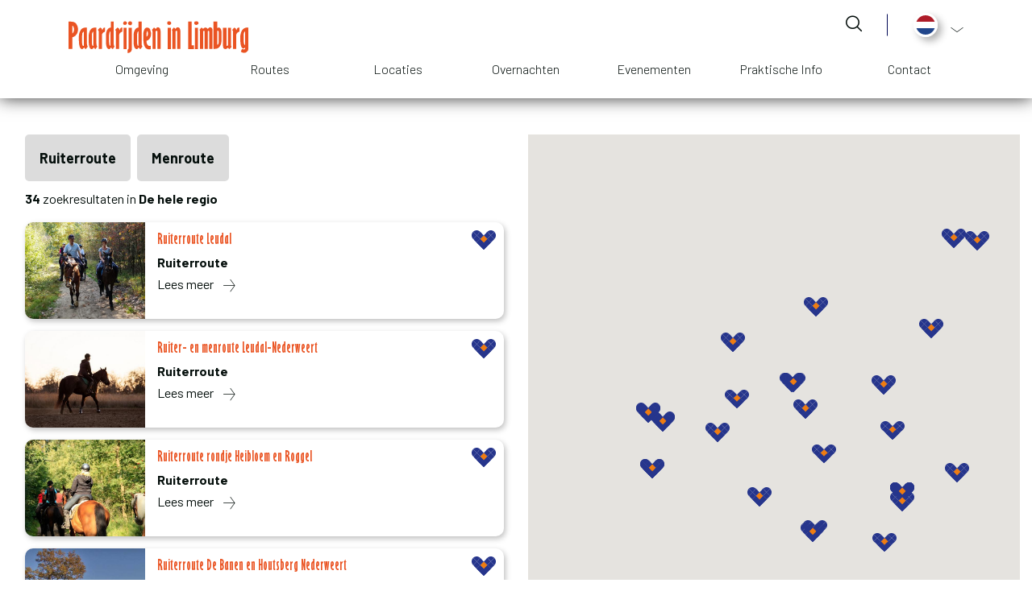

--- FILE ---
content_type: text/html; charset=UTF-8
request_url: https://paardrijdenlimburg.nl/nl/zoeken/864,%20933
body_size: 4504
content:


<!DOCTYPE html>
<html lang="nl" dir="ltr" prefix="content: http://purl.org/rss/1.0/modules/content/  dc: http://purl.org/dc/terms/  foaf: http://xmlns.com/foaf/0.1/  og: http://ogp.me/ns#  rdfs: http://www.w3.org/2000/01/rdf-schema#  schema: http://schema.org/  sioc: http://rdfs.org/sioc/ns#  sioct: http://rdfs.org/sioc/types#  skos: http://www.w3.org/2004/02/skos/core#  xsd: http://www.w3.org/2001/XMLSchema# ">
<head>
    <!-- Gebouwd door EF2 -->
    <meta charset="utf-8" />
<script>(function(w,d,s,l,i){w[l]=w[l]||[];w[l].push({'gtm.start':
                                new Date().getTime(),event:'gtm.js'});var f=d.getElementsByTagName(s)[0],
                                j=d.createElement(s),dl=l!='dataLayer'?'&amp;l='+l:'';j.async=true;j.src=
                                'https://www.googletagmanager.com/gtm.js?id='+i+dl;f.parentNode.insertBefore(j,f);
                                })(window,document,'script','dataLayer','GTM-TBN2P5B');</script>
<link rel="canonical" href="https://paardrijdenlimburg.nl/nl/zoeken/864%2C%20933" />
<meta name="Generator" content="Drupal 10 (https://www.drupal.org)" />
<meta name="MobileOptimized" content="width" />
<meta name="HandheldFriendly" content="true" />
<meta name="viewport" content="width=device-width, initial-scale=1.0" />
<link rel="icon" href="/themes/custom/paardrijden/favicon.ico" type="image/vnd.microsoft.icon" />

    <meta content="telephone=no" name="format-detection">
    <title>Zoeken | Paardrijden in Limburg</title>
    <link rel="stylesheet" media="all" href="/sites/default/files/css/css_QNfgJpUziVQ15I8zImgtnWgFHP66eqml4YVx47BRtIg.css?delta=0&amp;language=nl&amp;theme=paardrijden&amp;include=eJxtz1EKAjEMBNALVQteaJmmcammTUlacD294v7sgl8ZXghDSOC-xQTnQHuu7I6VPZAax2yzQ6544HWCXCC6nsm0pzmGtp2bWoWUNwe-3xaaPrTGVTRBLuR-1A5YtvLI3PbVXEj1Wfg7apeCRhz_4ZJgHA7nxwLffHD9PfcBnwZZmA" />
<link rel="stylesheet" media="all" href="/sites/default/files/css/css_z12tzEpwkP1XOdrHL3MPnF-U51W2pNemJWBa3q9yA2I.css?delta=1&amp;language=nl&amp;theme=paardrijden&amp;include=eJxtz1EKAjEMBNALVQteaJmmcammTUlacD294v7sgl8ZXghDSOC-xQTnQHuu7I6VPZAax2yzQ6544HWCXCC6nsm0pzmGtp2bWoWUNwe-3xaaPrTGVTRBLuR-1A5YtvLI3PbVXEj1Wfg7apeCRhz_4ZJgHA7nxwLffHD9PfcBnwZZmA" />

    

    <link rel="apple-touch-icon" sizes="180x180" href="/apple-touch-icon.png">
    <link rel="icon" type="image/png" href="/favicon-32x32.png" sizes="32x32">
    <link rel="icon" type="image/png" href="/favicon-16x16.png" sizes="16x16">
    <link rel="manifest" href="/manifest.json">
    <link rel="mask-icon" href="/safari-pinned-tab.svg" color="#5bbad5">
    <meta name="theme-color" content="#ffffff">

</head>
<body class="role-anonymous path-zoeken">
<noscript><iframe src="https://www.googletagmanager.com/ns.html?id=GTM-TBN2P5B" height="0" width="0"></iframe></noscript><a href="#main" class="visually-hidden focusable">Overslaan en naar de inhoud gaan</a>
  <div class="dialog-off-canvas-main-canvas" data-off-canvas-main-canvas>
    
<div id="page-wrapper">
            <ef2-headroom-wrapper :event-bus="eventBus">
            <header class="navigation-wrapper">
                <div class="container">
                    <div class="inner-wrapper">
                          <div class="region region-secondary-navigation">
    <div id="block-algolianavsearch-3" class="settings-tray-editable block block-vneml-base block-vneml-base-algolia-nav-search" data-drupal-settingstray="editable">
  
    
      <ef2-algolia-nav-search
    lang-code="nl"
    search-page-url="/nl/zoeken"
></ef2-algolia-nav-search>
  </div>
<div id="block-paardrijden-dropdownlanguage" class="settings-tray-editable block block-dropdown-language block-dropdown-languagelanguage-interface" data-drupal-settingstray="editable">
  
    
        <div class="dropbutton-wrapper"><div class="dropbutton-widget"><ul class="dropdown-language-item dropbutton"><li class="nl"><span class="language-link active-language">NL</span></li><li class="de"><a href="/de/zoeken/864%2C%20933" class="language-link" hreflang="de">DE</a></li><li class="en"><a href="/en/zoeken/864%2C%20933" class="language-link" hreflang="en">EN</a></li></ul></div></div>
  </div>

  </div>

                          <div class="region region-navigation">
    <div id="block-paardrijden-brandingvandewebsite" class="settings-tray-editable block block-system block-system-branding-block" data-drupal-settingstray="editable">
  
    
        <a href="/nl" rel="home" class="site-logo">
      <img src="/themes/custom/paardrijden/logo.svg" alt="Home" />
    </a>
      </div>
<nav role="navigation" aria-labelledby="block-domainmenuforpaardrijdeninlimburgmain-menu" id="block-domainmenuforpaardrijdeninlimburgmain" class="settings-tray-editable block block-menu navigation menu--dm9946790-main" data-drupal-settingstray="editable">
            
  <h2 class="visually-hidden" id="block-domainmenuforpaardrijdeninlimburgmain-menu">Domain menu for Paardrijden in Limburg (main)</h2>
  

        
              <ul class="menu">
                    <li class="menu-icon menu-icon-302 menu-item">
        <a href="/nl/natuur-omgeving" data-drupal-link-system-path="node/15487">Omgeving</a>
              </li>
                <li class="menu-icon menu-icon-301 menu-item">
        <a href="/nl/ruiter-en-menroutes" data-drupal-link-system-path="node/15499">Routes</a>
              </li>
                <li class="menu-icon menu-icon-303 menu-item">
        <a href="/nl/maneges" data-drupal-link-system-path="node/15502">Locaties</a>
              </li>
                <li class="menu-icon menu-icon-320 menu-item">
        <a href="https://paardrijdenlimburg.nl/nl/overnachten-met-je-paard">Overnachten</a>
              </li>
                <li class="menu-icon menu-icon-319 menu-item">
        <a href="/nl/paarden-evenementen" data-drupal-link-system-path="node/18176">Evenementen</a>
              </li>
                <li class="menu-icon menu-icon-304 menu-item">
        <a href="/nl/praktische-info" data-drupal-link-system-path="node/15505">Praktische Info</a>
              </li>
                <li class="menu-icon menu-icon-305 menu-item">
        <a href="mailto:info@paardrijdenlimburg.nl">Contact</a>
              </li>
        </ul>
  


  </nav>

  </div>

                        <button id="menu-toggle" type="button" aria-label="Menu" aria-controls="navigation">
                            <span class="bars"></span>
                        </button>
                    </div>
                </div>
            </header>
        </ef2-headroom-wrapper>
    
    
    
    <main role="main">
        <a id="main-content" tabindex="-1"></a>
                    <div id="main-content-container">
                  <div class="region region-content">
    <div data-drupal-messages-fallback class="hidden"></div><div id="block-paardrijden-mainpagecontent" class="block block-system block-system-main-block">
  
    
      <div class="advanced-search-container pt-5 container-fluid">
    <advanced-search-container
            :selected-category-id="'864+933'"
            :selected-region-id="0"
            language-id="nl"
            search-page-url="/nl/zoeken"
    ></advanced-search-container>
</div>

  </div>

  </div>

            </div>
            </main>

    <footer>
        <div class="container">
            <div class="row">
                <div class="col-12">
                    <div class="inner">
                          <div class="region region-footer">
    <div id="block-footerquotemetafbeeldingpaardrijdeninlimburg" class="settings-tray-editable block block-block-content block-block-contentc04d38ce-c7bd-413a-b8b8-43a8801faff3" data-drupal-settingstray="editable">
  
    
      
            <div class="clearfix text-formatted field field--name-body field--type-text-with-summary field--label-hidden field__item"><h2>Volg ons op social media</h2>

<ul class="socials">
	<li><a href="https://www.facebook.com/paardrijdenlimburg" target="_blank"><img alt="Facebook" data-entity-type="file" data-entity-uuid="7966ba55-b225-4158-87d2-33e69ffc7147" src="/sites/default/files/assets/media/social-icons/facebook.svg"></a></li>
	<li><a href="https://www.instagram.com/paardrijdenlimburg/" target="_blank"><img alt="Instagram" data-entity-type="file" data-entity-uuid="aaf0cfea-3c2e-4af0-a7ae-444250ee2ecf" src="/sites/default/files/assets/media/social-icons/instagram.svg"></a></li>
</ul></div>
      
  </div>
<nav role="navigation" aria-labelledby="block-voetmenu-menu" id="block-voetmenu" class="settings-tray-editable block block-menu navigation menu--voet-menu" data-drupal-settingstray="editable">
      
  <h2 id="block-voetmenu-menu">Bezoekadres</h2>
  

        
              <ul class="menu">
                    <li class="menu-icon menu-icon-306 menu-item">
        <a href="">Markt 17</a>
              </li>
                <li class="menu-icon menu-icon-307 menu-item">
        <a href="">6041 EL  Roermond</a>
              </li>
        </ul>
  


  </nav>
<div id="block-paardrijden-footersocialwrapper" class="settings-tray-editable block block-blockgroup block-block-groupfooter-social-wrapper" data-drupal-settingstray="editable">
  
      <h2>Informatie</h2>
    
      <nav role="navigation" aria-labelledby="block-extravoetmenu-menu" id="block-extravoetmenu" class="settings-tray-editable block block-menu navigation menu--extra-voetmenu" data-drupal-settingstray="editable">
            
  <h2 class="visually-hidden" id="block-extravoetmenu-menu">Extra voetmenu</h2>
  

        
              <ul class="menu">
                    <li class="menu-icon menu-icon-308 menu-item">
        <a href="/nl/privacy-verklaring" data-drupal-link-system-path="node/15503">Privacy website</a>
              </li>
                <li class="menu-icon menu-icon-309 menu-item">
        <a href="/nl/gebruik-website" data-drupal-link-system-path="node/15504">Gebruik website</a>
              </li>
                <li class="menu-icon menu-icon-316 menu-item">
        <a href="https://paardrijdenlimburg.nl/nl/ondernemers-langs-de-ruiter-en-menroutes">Voor ondernemers</a>
              </li>
                <li class="menu-icon menu-icon-317 menu-item">
        <a href="https://webshophartvanlimburg.nl/collections/paardrijden">Webshop</a>
              </li>
        </ul>
  


  </nav>

  </div>

  </div>

                    </div>
                </div>
            </div>

            <div class="row">
                <div class="col-12">
                    <div id="copyright">
                        <a href="https://limburg.marketing/nl" target="_blank" class="image-link">
                          <img src="/themes/custom/paardrijden/images/logo-limburg-marketing-wit.svg" alt="Logo Limburg Marketing" class="lm-logo">
                        </a>
                        <a href="https://www.limburgpaardensport.com/" target="_blank" class="image-link">
                          <img src="/themes/custom/paardrijden/images/Limburgs-PS-plan_DEF-PMS.svg" alt="Logo Limburg Paardensport" class="lm-logo">
                        </a>
                        <a href="https://www.ef2.nl" target="_blank" class="text-link">Build by <span class="icon-logo-ef2"></span></a>
                    </div>
                </div>
            </div>
        </div>
    </footer>
</div>

  </div>


<script type="application/json" data-drupal-selector="drupal-settings-json">{"path":{"baseUrl":"\/","pathPrefix":"nl\/","currentPath":"zoeken\/864, 933","currentPathIsAdmin":false,"isFront":false,"currentLanguage":"nl"},"pluralDelimiter":"\u0003","suppressDeprecationErrors":true,"ajaxPageState":{"libraries":"eJxtz9EKwzAIBdAfyhbYDxVjXEmnMWjy0H39RsOggz4ph3sRkcF9jwmcAs5dyB1W8oBqFLONBnzPpi2N3rVOrmoCXN4U6PlYIEupcWVNwLfND8PhXeWH6Ff6H20Alq1smerMjwVVX4W-QxoXqEjxCpcERuFUP1_13TvJ8eEHN_hbGA","theme":"paardrijden","theme_token":"mMDRR688wp3eltYPsEc0wVUjCa8uR-WDT6KuMeIm-BQ"},"ajaxTrustedUrl":[],"eu_cookie_compliance":{"cookie_policy_version":"1.0.0","popup_enabled":false,"popup_agreed_enabled":false,"popup_hide_agreed":false,"popup_clicking_confirmation":false,"popup_scrolling_confirmation":false,"popup_html_info":false,"use_mobile_message":false,"mobile_popup_html_info":false,"mobile_breakpoint":768,"popup_html_agreed":false,"popup_use_bare_css":true,"popup_height":"auto","popup_width":"100%","popup_delay":0,"popup_link":"\/nl\/privacy","popup_link_new_window":true,"popup_position":false,"fixed_top_position":true,"popup_language":"nl","store_consent":true,"better_support_for_screen_readers":false,"cookie_name":"CookieConsent","reload_page":true,"domain":"","domain_all_sites":false,"popup_eu_only":false,"popup_eu_only_js":false,"cookie_lifetime":365,"cookie_session":0,"set_cookie_session_zero_on_disagree":0,"disagree_do_not_show_popup":false,"method":"opt_in","automatic_cookies_removal":false,"allowed_cookies":"survey-finish\r\nsurvey-showed","withdraw_markup":"\u003Cbutton type=\u0022button\u0022 class=\u0022eu-cookie-withdraw-tab\u0022\u003EPrivacy-instellingen\u003C\/button\u003E\n\u003Cdiv aria-labelledby=\u0022popup-text\u0022 class=\u0022eu-cookie-withdraw-banner\u0022\u003E\n  \u003Cdiv class=\u0022popup-content info eu-cookie-compliance-content\u0022\u003E\n    \u003Cdiv id=\u0022popup-text\u0022 class=\u0022eu-cookie-compliance-message\u0022 role=\u0022document\u0022\u003E\n      \u003Ch3\u003EWij gebruiken cookies op deze website om je gebruikerservaring te verbeteren.\u003C\/h3\u003E\u003Cp\u003EU heeft ons toestemming gegeven voor het plaatsen van cookies.\u003C\/p\u003E\n    \u003C\/div\u003E\n    \u003Cdiv id=\u0022popup-buttons\u0022 class=\u0022eu-cookie-compliance-buttons\u0022\u003E\n      \u003Cbutton type=\u0022button\u0022 class=\u0022eu-cookie-withdraw-button \u0022\u003EWithdraw consent\u003C\/button\u003E\n    \u003C\/div\u003E\n  \u003C\/div\u003E\n\u003C\/div\u003E","withdraw_enabled":false,"reload_options":0,"reload_routes_list":"","withdraw_button_on_info_popup":false,"cookie_categories":[],"cookie_categories_details":[],"enable_save_preferences_button":true,"cookie_value_disagreed":"0","cookie_value_agreed_show_thank_you":"1","cookie_value_agreed":"1","containing_element":"body","settings_tab_enabled":false,"olivero_primary_button_classes":"","olivero_secondary_button_classes":"","close_button_action":"close_banner","open_by_default":false,"modules_allow_popup":true,"hide_the_banner":false,"geoip_match":true,"unverified_scripts":[]},"user":{"uid":0,"permissionsHash":"8ebdf3612bf0d32fd490cdbb46ec9325675126815b3c33dd125c9ea42625f644"}}</script>
<script src="/core/assets/vendor/jquery/jquery.min.js?v=3.7.1"></script>
<script src="/core/assets/vendor/once/once.min.js?v=1.0.1"></script>
<script src="/sites/default/files/languages/nl_X0oZ0tUHv2R20LHpd4bA0TkcDaYwLEqtdYz9KBojcC4.js?t6vq4p"></script>
<script src="/core/misc/drupalSettingsLoader.js?v=10.5.4"></script>
<script src="/core/misc/drupal.js?v=10.5.4"></script>
<script src="/core/misc/drupal.init.js?v=10.5.4"></script>
<script src="/core/assets/vendor/jquery.ui/ui/version-min.js?v=10.5.4"></script>
<script src="/core/assets/vendor/jquery.ui/ui/data-min.js?v=10.5.4"></script>
<script src="/core/assets/vendor/jquery.ui/ui/disable-selection-min.js?v=10.5.4"></script>
<script src="/core/assets/vendor/jquery.ui/ui/jquery-patch-min.js?v=10.5.4"></script>
<script src="/core/assets/vendor/jquery.ui/ui/scroll-parent-min.js?v=10.5.4"></script>
<script src="/core/assets/vendor/jquery.ui/ui/unique-id-min.js?v=10.5.4"></script>
<script src="/core/assets/vendor/jquery.ui/ui/focusable-min.js?v=10.5.4"></script>
<script src="/core/assets/vendor/jquery.ui/ui/keycode-min.js?v=10.5.4"></script>
<script src="/core/assets/vendor/jquery.ui/ui/plugin-min.js?v=10.5.4"></script>
<script src="/core/assets/vendor/jquery.ui/ui/widget-min.js?v=10.5.4"></script>
<script src="/core/assets/vendor/jquery.ui/ui/labels-min.js?v=10.5.4"></script>
<script src="/core/assets/vendor/jquery.ui/ui/widgets/controlgroup-min.js?v=10.5.4"></script>
<script src="/core/assets/vendor/jquery.ui/ui/form-reset-mixin-min.js?v=10.5.4"></script>
<script src="/core/assets/vendor/jquery.ui/ui/widgets/mouse-min.js?v=10.5.4"></script>
<script src="/core/assets/vendor/jquery.ui/ui/widgets/checkboxradio-min.js?v=10.5.4"></script>
<script src="/core/assets/vendor/jquery.ui/ui/widgets/draggable-min.js?v=10.5.4"></script>
<script src="/core/assets/vendor/jquery.ui/ui/widgets/resizable-min.js?v=10.5.4"></script>
<script src="/core/assets/vendor/jquery.ui/ui/widgets/button-min.js?v=10.5.4"></script>
<script src="/core/assets/vendor/jquery.ui/ui/widgets/dialog-min.js?v=10.5.4"></script>
<script src="/core/assets/vendor/tabbable/index.umd.min.js?v=6.2.0"></script>
<script src="/core/assets/vendor/tua-body-scroll-lock/tua-bsl.umd.min.js?v=10.5.4"></script>
<script src="/core/misc/dropbutton/dropbutton.js?v=10.5.4"></script>
<script src="/modules/custom/ef2_admin/js/admin.js?t6vq4p"></script>
<script src="/core/misc/progress.js?v=10.5.4"></script>
<script src="/core/assets/vendor/loadjs/loadjs.min.js?v=4.3.0"></script>
<script src="/core/misc/debounce.js?v=10.5.4"></script>
<script src="/core/misc/announce.js?v=10.5.4"></script>
<script src="/core/misc/message.js?v=10.5.4"></script>
<script src="/core/misc/ajax.js?v=10.5.4"></script>
<script src="/themes/contrib/stable/js/ajax.js?v=10.5.4"></script>
<script src="/core/misc/displace.js?v=10.5.4"></script>
<script src="/core/misc/jquery.tabbable.shim.js?v=10.5.4"></script>
<script src="/core/misc/position.js?v=10.5.4"></script>
<script src="/core/misc/dialog/dialog-deprecation.js?v=10.5.4"></script>
<script src="/core/misc/dialog/dialog.js?v=10.5.4"></script>
<script src="/core/misc/dialog/dialog.position.js?v=10.5.4"></script>
<script src="/core/misc/dialog/dialog.jquery-ui.js?v=10.5.4"></script>
<script src="/core/misc/dialog/dialog.ajax.js?v=10.5.4"></script>
<script src="/themes/custom/ef2_custom/js/polyfills.js?t6vq4p"></script>
<script src="/themes/custom/ef2_custom/js/app.js?t6vq4p"></script>
<script src="/themes/custom/ef2_custom/js/bundle.js?t6vq4p"></script>
<script src="https://secure.maasplassen.com/assets/portaal/latest.js"></script>
<script src="/modules/contrib/eu_cookie_compliance/js/eu_cookie_compliance.min.js?t6vq4p"></script>

</body>
</html>


--- FILE ---
content_type: text/css
request_url: https://paardrijdenlimburg.nl/sites/default/files/css/css_z12tzEpwkP1XOdrHL3MPnF-U51W2pNemJWBa3q9yA2I.css?delta=1&language=nl&theme=paardrijden&include=eJxtz1EKAjEMBNALVQteaJmmcammTUlacD294v7sgl8ZXghDSOC-xQTnQHuu7I6VPZAax2yzQ6544HWCXCC6nsm0pzmGtp2bWoWUNwe-3xaaPrTGVTRBLuR-1A5YtvLI3PbVXEj1Wfg7apeCRhz_4ZJgHA7nxwLffHD9PfcBnwZZmA
body_size: 90067
content:
@import url(https://fonts.googleapis.com/css2?family=Barlow:wght@300;400;600;700&family=Montserrat:wght@500&display=swap);@import url(https://fonts.googleapis.com/css?family=Caveat|Fira+Sans:400,400i,500,500i,600,700,800);@import url(https://fonts.googleapis.com/css2?family=Source+Sans+Pro:wght@300;400;600;700&display=swap);@import url(https://fonts.googleapis.com/css2?family=Orienta&display=swap);@import url(https://fonts.googleapis.com/css2?family=Barlow:wght@300;400;600;700&family=Montserrat:wght@500&display=swap);@import url(https://fonts.googleapis.com/css?family=Caveat|Fira+Sans:400,400i,500,500i,600,700,800);
/* @license MIT https://github.com/necolas/normalize.css/blob/3.0.3/LICENSE.md */
html{font-family:sans-serif;-ms-text-size-adjust:100%;-webkit-text-size-adjust:100%;}body{margin:0;}article,aside,details,figcaption,figure,footer,header,hgroup,main,menu,nav,section,summary{display:block;}audio,canvas,progress,video{display:inline-block;vertical-align:baseline;}audio:not([controls]){display:none;height:0;}[hidden],template{display:none;}a{background-color:transparent;}a:active,a:hover{outline:0;}abbr[title]{border-bottom:1px dotted;}b,strong{font-weight:bold;}dfn{font-style:italic;}h1{font-size:2em;margin:0.67em 0;}mark{background:#ff0;color:#000;}small{font-size:80%;}sub,sup{font-size:75%;line-height:0;position:relative;vertical-align:baseline;}sup{top:-0.5em;}sub{bottom:-0.25em;}img{border:0;}svg:not(:root){overflow:hidden;}figure{margin:1em 40px;}hr{box-sizing:content-box;height:0;}pre{overflow:auto;}code,kbd,pre,samp{font-family:monospace,monospace;font-size:1em;}button,input,optgroup,select,textarea{color:inherit;font:inherit;margin:0;}button{overflow:visible;}button,select{text-transform:none;}button,html input[type="button"],input[type="reset"],input[type="submit"]{-webkit-appearance:button;cursor:pointer;}button[disabled],html input[disabled]{cursor:default;}button::-moz-focus-inner,input::-moz-focus-inner{border:0;padding:0;}input{line-height:normal;}input[type="checkbox"],input[type="radio"]{box-sizing:border-box;padding:0;}input[type="number"]::-webkit-inner-spin-button,input[type="number"]::-webkit-outer-spin-button{height:auto;}input[type="search"]{-webkit-appearance:textfield;box-sizing:content-box;}input[type="search"]::-webkit-search-cancel-button,input[type="search"]::-webkit-search-decoration{-webkit-appearance:none;}fieldset{border:1px solid #c0c0c0;margin:0 2px;padding:0.35em 0.625em 0.75em;}legend{border:0;padding:0;}textarea{overflow:auto;}optgroup{font-weight:bold;}table{border-collapse:collapse;border-spacing:0;}td,th{padding:0;}
@media (min--moz-device-pixel-ratio:0){summary{display:list-item;}}
/* @license GPL-2.0-or-later https://www.drupal.org/licensing/faq */
.action-links{margin:1em 0;padding:0;list-style:none;}[dir="rtl"] .action-links{margin-right:0;}.action-links li{display:inline-block;margin:0 0.3em;}.action-links li:first-child{margin-left:0;}[dir="rtl"] .action-links li:first-child{margin-right:0;margin-left:0.3em;}.button-action{display:inline-block;padding:0.2em 0.5em 0.3em;text-decoration:none;line-height:160%;}.button-action:before{margin-left:-0.1em;padding-right:0.2em;content:"+";font-weight:900;}[dir="rtl"] .button-action:before{margin-right:-0.1em;margin-left:0;padding-right:0;padding-left:0.2em;}
.breadcrumb{padding-bottom:0.5em;}.breadcrumb ol{margin:0;padding:0;}[dir="rtl"] .breadcrumb ol{margin-right:0;}.breadcrumb li{display:inline;margin:0;padding:0;list-style-type:none;}.breadcrumb li:before{content:" \BB ";}.breadcrumb li:first-child:before{content:none;}
.button,.image-button{margin-right:1em;margin-left:1em;}.button:first-child,.image-button:first-child{margin-right:0;margin-left:0;}
.collapse-processed > summary{padding-right:0.5em;padding-left:0.5em;}.collapse-processed > summary:before{float:left;width:1em;height:1em;content:"";background:url(/themes/contrib/classy/images/misc/menu-expanded.png) 0 100% no-repeat;}[dir="rtl"] .collapse-processed > summary:before{float:right;background-position:100% 100%;}.collapse-processed:not([open]) > summary:before{-ms-transform:rotate(-90deg);-webkit-transform:rotate(-90deg);transform:rotate(-90deg);background-position:25% 35%;}[dir="rtl"] .collapse-processed:not([open]) > summary:before{-ms-transform:rotate(90deg);-webkit-transform:rotate(90deg);transform:rotate(90deg);background-position:75% 35%;}
.container-inline label:after,.container-inline .label:after{content:":";}.form-type-radios .container-inline label:after,.form-type-checkboxes .container-inline label:after{content:"";}.form-type-radios .container-inline .form-type-radio,.form-type-checkboxes .container-inline .form-type-checkbox{margin:0 1em;}.container-inline .form-actions,.container-inline.form-actions{margin-top:0;margin-bottom:0;}
details{margin-top:1em;margin-bottom:1em;border:1px solid #ccc;}details > .details-wrapper{padding:0.5em 1.5em;}summary{padding:0.2em 0.5em;cursor:pointer;}
.exposed-filters .filters{float:left;margin-right:1em;}[dir="rtl"] .exposed-filters .filters{float:right;margin-right:0;margin-left:1em;}.exposed-filters .form-item{margin:0 0 0.1em 0;padding:0;}.exposed-filters .form-item label{float:left;width:10em;font-weight:normal;}[dir="rtl"] .exposed-filters .form-item label{float:right;}.exposed-filters .form-select{width:14em;}.exposed-filters .current-filters{margin-bottom:1em;}.exposed-filters .current-filters .placeholder{font-weight:bold;font-style:normal;}.exposed-filters .additional-filters{float:left;margin-right:1em;}[dir="rtl"] .exposed-filters .additional-filters{float:right;margin-right:0;margin-left:1em;}
.field__label{font-weight:bold;}.field--label-inline .field__label,.field--label-inline .field__items{float:left;}.field--label-inline .field__label,.field--label-inline > .field__item,.field--label-inline .field__items{padding-right:0.5em;}[dir="rtl"] .field--label-inline .field__label,[dir="rtl"] .field--label-inline .field__items{padding-right:0;padding-left:0.5em;}.field--label-inline .field__label::after{content:":";}
form .field-multiple-table{margin:0;}form .field-multiple-table .field-multiple-drag{width:30px;padding-right:0;}[dir="rtl"] form .field-multiple-table .field-multiple-drag{padding-left:0;}form .field-multiple-table .field-multiple-drag .tabledrag-handle{padding-right:0.5em;}[dir="rtl"] form .field-multiple-table .field-multiple-drag .tabledrag-handle{padding-right:0;padding-left:0.5em;}form .field-add-more-submit{margin:0.5em 0 0;}.form-item,.form-actions{margin-top:1em;margin-bottom:1em;}tr.odd .form-item,tr.even .form-item{margin-top:0;margin-bottom:0;}.form-composite > .fieldset-wrapper > .description,.form-item .description{font-size:0.85em;}label.option{display:inline;font-weight:normal;}.form-composite > legend,.label{display:inline;margin:0;padding:0;font-size:inherit;font-weight:bold;}.form-checkboxes .form-item,.form-radios .form-item{margin-top:0.4em;margin-bottom:0.4em;}.form-type-radio .description,.form-type-checkbox .description{margin-left:2.4em;}[dir="rtl"] .form-type-radio .description,[dir="rtl"] .form-type-checkbox .description{margin-right:2.4em;margin-left:0;}.marker{color:#e00;}.form-required:after{display:inline-block;width:6px;height:6px;margin:0 0.3em;content:"";vertical-align:super;background-image:url(/themes/contrib/classy/images/icons/ee0000/required.svg);background-repeat:no-repeat;background-size:6px 6px;}abbr.tabledrag-changed,abbr.ajax-changed{border-bottom:none;}.form-item input.error,.form-item textarea.error,.form-item select.error{border:2px solid red;}.form-item--error-message:before{display:inline-block;width:14px;height:14px;content:"";vertical-align:sub;background:url(/themes/contrib/classy/images/icons/e32700/error.svg) no-repeat;background-size:contain;}
.icon-help{padding:1px 0 1px 20px;background:url(/themes/contrib/classy/images/misc/help.png) 0 50% no-repeat;}[dir="rtl"] .icon-help{padding:1px 20px 1px 0;background-position:100% 50%;}.feed-icon{display:block;overflow:hidden;width:16px;height:16px;text-indent:-9999px;background:url(/themes/contrib/classy/images/misc/feed.svg) no-repeat;}
.form--inline .form-item{float:left;margin-right:0.5em;}[dir="rtl"] .form--inline .form-item{float:right;margin-right:0;margin-left:0.5em;}[dir="rtl"] .views-filterable-options-controls .form-item{margin-right:2%;}.form--inline .form-item-separator{margin-top:2.3em;margin-right:1em;margin-left:0.5em;}[dir="rtl"] .form--inline .form-item-separator{margin-right:0.5em;margin-left:1em;}.form--inline .form-actions{clear:left;}[dir="rtl"] .form--inline .form-actions{clear:right;}
.item-list .title{font-weight:bold;}.item-list ul{margin:0 0 0.75em 0;padding:0;}.item-list li{margin:0 0 0.25em 1.5em;padding:0;}[dir="rtl"] .item-list li{margin:0 1.5em 0.25em 0;}.item-list--comma-list{display:inline;}.item-list--comma-list .item-list__comma-list,.item-list__comma-list li,[dir="rtl"] .item-list--comma-list .item-list__comma-list,[dir="rtl"] .item-list__comma-list li{margin:0;}
button.link{margin:0;padding:0;cursor:pointer;border:0;background:transparent;font-size:1em;}label button.link{font-weight:bold;}
ul.inline,ul.links.inline{display:inline;padding-left:0;}[dir="rtl"] ul.inline,[dir="rtl"] ul.links.inline{padding-right:0;padding-left:15px;}ul.inline li{display:inline;padding:0 0.5em;list-style-type:none;}ul.links a.is-active{color:#000;}
ul.menu{margin-left:1em;padding:0;list-style:none outside;text-align:left;}[dir="rtl"] ul.menu{margin-right:1em;margin-left:0;text-align:right;}.menu-item--expanded{list-style-type:circle;list-style-image:url(/themes/contrib/classy/images/misc/menu-expanded.png);}.menu-item--collapsed{list-style-type:disc;list-style-image:url(/themes/contrib/classy/images/misc/menu-collapsed.png);}[dir="rtl"] .menu-item--collapsed{list-style-image:url(/themes/contrib/classy/images/misc/menu-collapsed-rtl.png);}.menu-item{margin:0;padding-top:0.2em;}ul.menu a.is-active{color:#000;}
.more-link{display:block;text-align:right;}[dir="rtl"] .more-link{text-align:left;}
.pager__items{clear:both;text-align:center;}.pager__item{display:inline;padding:0.5em;}.pager__item.is-active{font-weight:bold;}
tr.drag{background-color:#fffff0;}tr.drag-previous{background-color:#ffd;}body div.tabledrag-changed-warning{margin-bottom:0.5em;}
tr.selected td{background:#ffc;}td.checkbox,th.checkbox{text-align:center;}[dir="rtl"] td.checkbox,[dir="rtl"] th.checkbox{text-align:center;}
th.is-active img{display:inline;}td.is-active{background-color:#ddd;}
div.tabs{margin:1em 0;}ul.tabs{margin:0 0 0.5em;padding:0;list-style:none;}.tabs > li{display:inline-block;margin-right:0.3em;}[dir="rtl"] .tabs > li{margin-right:0;margin-left:0.3em;}.tabs a{display:block;padding:0.2em 1em;text-decoration:none;}.tabs a.is-active{background-color:#eee;}.tabs a:focus,.tabs a:hover{background-color:#f5f5f5;}
.form-textarea-wrapper textarea{display:block;box-sizing:border-box;width:100%;margin:0;}
.ui-dialog--narrow{max-width:500px;}@media screen and (max-width:600px){.ui-dialog--narrow{min-width:95%;max-width:95%;}}
.messages{padding:15px 20px 15px 35px;word-wrap:break-word;border:1px solid;border-width:1px 1px 1px 0;border-radius:2px;background:no-repeat 10px 17px;overflow-wrap:break-word;}[dir="rtl"] .messages{padding-right:35px;padding-left:20px;text-align:right;border-width:1px 0 1px 1px;background-position:right 10px top 17px;}.messages + .messages{margin-top:1.538em;}.messages__list{margin:0;padding:0;list-style:none;}.messages__item + .messages__item{margin-top:0.769em;}.messages--status{color:#325e1c;border-color:#c9e1bd #c9e1bd #c9e1bd transparent;background-color:#f3faef;background-image:url(/themes/contrib/classy/images/icons/73b355/check.svg);box-shadow:-8px 0 0 #77b259;}[dir="rtl"] .messages--status{margin-left:0;border-color:#c9e1bd transparent #c9e1bd #c9e1bd;box-shadow:8px 0 0 #77b259;}.messages--warning{color:#734c00;border-color:#f4daa6 #f4daa6 #f4daa6 transparent;background-color:#fdf8ed;background-image:url(/themes/contrib/classy/images/icons/e29700/warning.svg);box-shadow:-8px 0 0 #e09600;}[dir="rtl"] .messages--warning{border-color:#f4daa6 transparent #f4daa6 #f4daa6;box-shadow:8px 0 0 #e09600;}.messages--error{color:#a51b00;border-color:#f9c9bf #f9c9bf #f9c9bf transparent;background-color:#fcf4f2;background-image:url(/themes/contrib/classy/images/icons/e32700/error.svg);box-shadow:-8px 0 0 #e62600;}[dir="rtl"] .messages--error{border-color:#f9c9bf transparent #f9c9bf #f9c9bf;box-shadow:8px 0 0 #e62600;}.messages--error p.error{color:#a51b00;}
.progress__track{border-color:#b3b3b3;border-radius:10em;background-color:#f2f1eb;background-image:-webkit-linear-gradient(#e7e7df,#f0f0f0);background-image:linear-gradient(#e7e7df,#f0f0f0);box-shadow:inset 0 1px 3px hsla(0,0%,0%,0.16);}.progress__bar{height:16px;margin-top:-1px;margin-left:-1px;padding:0 1px;-webkit-transition:width 0.5s ease-out;transition:width 0.5s ease-out;-webkit-animation:animate-stripes 3s linear infinite;-moz-animation:animate-stripes 3s linear infinite;border:1px #07629a solid;border-radius:10em;background:#057ec9;background-image:-webkit-linear-gradient(top,rgba(0,0,0,0),rgba(0,0,0,0.15)),-webkit-linear-gradient(left top,#0094f0 0%,#0094f0 25%,#007ecc 25%,#007ecc 50%,#0094f0 50%,#0094f0 75%,#0094f0 100%);background-image:linear-gradient(to bottom,rgba(0,0,0,0),rgba(0,0,0,0.15)),linear-gradient(to right bottom,#0094f0 0%,#0094f0 25%,#007ecc 25%,#007ecc 50%,#0094f0 50%,#0094f0 75%,#0094f0 100%);background-size:40px 40px;}[dir="rtl"] .progress__bar{margin-right:-1px;margin-left:0;-webkit-animation-direction:reverse;-moz-animation-direction:reverse;animation-direction:reverse;}@media screen and (prefers-reduced-motion:reduce){.progress__bar{-webkit-transition:none;transition:none;-webkit-animation:none;-moz-animation:none;}}@-webkit-keyframes animate-stripes{0%{background-position:0 0,0 0;}100%{background-position:0 0,-80px 0;}}@-ms-keyframes animate-stripes{0%{background-position:0 0,0 0;}100%{background-position:0 0,-80px 0;}}@keyframes animate-stripes{0%{background-position:0 0,0 0;}100%{background-position:0 0,-80px 0;}}
.ui-dialog{position:absolute;z-index:1260;overflow:visible;padding:0;color:#000;border:solid 1px #ccc;background:#fff;}@media all and (max-width:48em){.ui-dialog{width:92% !important;}}.ui-dialog .ui-dialog-titlebar{border-width:0 0 1px 0;border-style:solid;border-color:#ccc;border-radius:0;background:#f3f4ee;font-weight:bold;}.ui-dialog .ui-dialog-titlebar-close{border:0;background:none;}.ui-dialog .ui-dialog-buttonpane{margin-top:0;padding:0.3em 1em;border-width:1px 0 0 0;border-color:#ccc;background:#f3f4ee;}.ui-dialog .ui-dialog-buttonpane .ui-dialog-buttonset{margin:0;padding:0;}.ui-dialog .ui-dialog-buttonpane .ui-button-text-only .ui-button-text{padding:0;}.ui-dialog .ui-dialog-content .form-actions{margin:0;padding:0;}.ui-dialog .ajax-progress-throbber{position:fixed;z-index:1000;top:48.5%;left:49%;width:24px;height:24px;padding:4px;opacity:0.9;border-radius:7px;background-color:#232323;background-image:url(/themes/contrib/classy/images/misc/loading-small.gif);background-repeat:no-repeat;background-position:center center;}.ui-dialog .ajax-progress-throbber .throbber,.ui-dialog .ajax-progress-throbber .message{display:none;}
.js .dropbutton-widget{border:1px solid #ccc;background-color:white;}.js .dropbutton-widget:hover{border-color:#b8b8b8;}.dropbutton .dropbutton-action > *{padding:0.1em 0.5em;white-space:nowrap;}.dropbutton .secondary-action{border-top:1px solid #e8e8e8;}.dropbutton-multiple .dropbutton{border-right:1px solid #e8e8e8;}[dir="rtl"] .dropbutton-multiple .dropbutton{border-right:0 none;border-left:1px solid #e8e8e8;}.dropbutton-multiple .dropbutton .dropbutton-action > *{margin-right:0.25em;}[dir="rtl"] .dropbutton-multiple .dropbutton .dropbutton-action > *{margin-right:0;margin-left:0.25em;}
@charset "UTF-8";:root{--blue:#007bff;--indigo:#6610f2;--purple:#6f42c1;--pink:#e83e8c;--red:#dc3545;--orange:#fd7e14;--yellow:#ffc107;--green:#28a745;--teal:#20c997;--cyan:#17a2b8;--white:#fff;--gray:#6c757d;--gray-dark:#343a40;--primary:#0018e2;--secondary:#ff7b00;--success:#0018e2;--info:#0018e2;--warning:#0018e2;--danger:#0018e2;--light:#0018e2;--dark:#0018e2;--breakpoint-xs:0;--breakpoint-sm:576px;--breakpoint-md:768px;--breakpoint-lg:992px;--breakpoint-xl:1200px;--font-family-sans-serif:-apple-system,BlinkMacSystemFont,"Segoe UI",Roboto,"Helvetica Neue",Arial,"Noto Sans","Liberation Sans",sans-serif,"Apple Color Emoji","Segoe UI Emoji","Segoe UI Symbol","Noto Color Emoji";--font-family-monospace:SFMono-Regular,Menlo,Monaco,Consolas,"Liberation Mono","Courier New",monospace}html{font-family:sans-serif;line-height:1.15;-webkit-text-size-adjust:100%;-webkit-tap-highlight-color:rgba(0,0,0,0)}article,aside,figcaption,figure,footer,header,hgroup,main,nav,section{display:block}body{margin:0;color:#212529;text-align:left;background-color:#fff}[tabindex="-1"]:focus:not(:focus-visible){outline:0!important}hr{box-sizing:content-box;height:0;overflow:visible}h1,h2,h3,h4,h5,h6{margin-top:0;margin-bottom:.5rem}p{margin-top:0}abbr[data-original-title],abbr[title]{text-decoration:underline;-webkit-text-decoration:underline dotted;text-decoration:underline dotted;cursor:help;border-bottom:0;-webkit-text-decoration-skip-ink:none;text-decoration-skip-ink:none}address{font-style:normal;line-height:inherit}address,dl,ol,ul{margin-bottom:1rem}dl,ol,ul{margin-top:0}ol ol,ol ul,ul ol,ul ul{margin-bottom:0}dt{font-weight:700}dd{margin-bottom:.5rem;margin-left:0}blockquote{margin:0 0 1rem}b,strong{font-weight:bolder}small{font-size:80%}sub,sup{position:relative;font-size:75%;line-height:0;vertical-align:baseline}sub{bottom:-.25em}sup{top:-.5em}a{text-decoration:none;background-color:transparent}a:hover{color:#001096;text-decoration:underline}a:not([href]):not([class]),a:not([href]):not([class]):hover{color:inherit;text-decoration:none}code,kbd,pre,samp{font-family:SFMono-Regular,Menlo,Monaco,Consolas,Liberation Mono,Courier New,monospace;font-size:1em}pre{margin-top:0;margin-bottom:1rem;overflow:auto;-ms-overflow-style:scrollbar}figure{margin:0 0 1rem}img{border-style:none}img,svg{vertical-align:middle}svg{overflow:hidden}table{border-collapse:collapse}caption{padding-top:.75rem;padding-bottom:.75rem;color:#6c757d;text-align:left;caption-side:bottom}th{text-align:inherit;text-align:-webkit-match-parent}label{display:inline-block;margin-bottom:.5rem}button{border-radius:0}button:focus:not(:focus-visible){outline:0}button,input,optgroup,select,textarea{margin:0;font-family:inherit;font-size:inherit;line-height:inherit}button,input{overflow:visible}button,select{text-transform:none}[role=button]{cursor:pointer}select{word-wrap:normal}[type=button],[type=reset],[type=submit],button{-webkit-appearance:button}[type=button]:not(:disabled),[type=reset]:not(:disabled),[type=submit]:not(:disabled),button:not(:disabled){cursor:pointer}[type=button]::-moz-focus-inner,[type=reset]::-moz-focus-inner,[type=submit]::-moz-focus-inner,button::-moz-focus-inner{padding:0;border-style:none}input[type=checkbox],input[type=radio]{box-sizing:border-box;padding:0}textarea{overflow:auto;resize:vertical}fieldset{min-width:0;padding:0;margin:0;border:0}legend{display:block;width:100%;max-width:100%;padding:0;margin-bottom:.5rem;font-size:1.5rem;line-height:inherit;color:inherit;white-space:normal}progress{vertical-align:baseline}[type=number]::-webkit-inner-spin-button,[type=number]::-webkit-outer-spin-button{height:auto}[type=search]{outline-offset:-2px;-webkit-appearance:none}[type=search]::-webkit-search-decoration{-webkit-appearance:none}::-webkit-file-upload-button{font:inherit;-webkit-appearance:button}output{display:inline-block}summary{display:list-item;cursor:pointer}template{display:none}[hidden]{display:none!important}.h1,.h2,.h3,.h4,.h5,.h6,h1,h2,h3,h4,h5,h6{margin-bottom:.5rem;font-weight:500;line-height:1.2}.h1,h1{font-size:2.5rem}.h2,h2{font-size:2rem}.h3,h3{font-size:1.75rem}.h4,h4{font-size:1.5rem}.h5,h5{font-size:1.25rem}.h6,h6{font-size:1rem}.lead{font-size:1.25rem;font-weight:300}.display-1{font-size:6rem}.display-1,.display-2{font-weight:300;line-height:1.2}.display-2{font-size:5.5rem}.display-3{font-size:4.5rem}.display-3,.display-4{font-weight:300;line-height:1.2}.display-4{font-size:3.5rem}hr{margin-top:1rem;margin-bottom:1rem;border:0;border-top:1px solid rgba(0,0,0,.1)}.small,small{font-size:.875em;font-weight:400}.mark,mark{padding:.2em;background-color:#fcf8e3}.list-inline,.list-unstyled{padding-left:0;list-style:none}.list-inline-item{display:inline-block}.list-inline-item:not(:last-child){margin-right:.5rem}.initialism{font-size:90%;text-transform:uppercase}.blockquote{margin-bottom:1rem;font-size:1.25rem}.blockquote-footer{display:block;font-size:.875em;color:#6c757d}.blockquote-footer:before{content:"\2014\A0"}.img-fluid,.img-thumbnail{max-width:100%;height:auto}.img-thumbnail{padding:.25rem;background-color:#fff;border:1px solid #dee2e6;border-radius:20px}.figure{display:inline-block}.figure-img{margin-bottom:.5rem;line-height:1}.figure-caption{font-size:90%;color:#6c757d}code{font-size:87.5%;color:#e83e8c;word-wrap:break-word}a>code{color:inherit}kbd{padding:.2rem .4rem;font-size:87.5%;color:#fff;background-color:#212529;border-radius:.2rem}kbd kbd{padding:0;font-size:100%;font-weight:700}pre{display:block;font-size:87.5%;color:#212529}pre code{font-size:inherit;color:inherit;word-break:normal}.pre-scrollable{max-height:340px;overflow-y:scroll}.container,.container-fluid,.container-lg,.container-md,.container-sm,.container-xl{width:100%;padding-right:15px;padding-left:15px;margin-right:auto;margin-left:auto}@media (min-width:576px){.container,.container-sm{max-width:540px}}@media (min-width:768px){.container,.container-md,.container-sm{max-width:720px}}@media (min-width:992px){.container,.container-lg,.container-md,.container-sm{max-width:960px}}@media (min-width:1200px){.container,.container-lg,.container-md,.container-sm,.container-xl{max-width:1140px}}.row{display:flex;flex-wrap:wrap;margin-right:-15px;margin-left:-15px}.no-gutters{margin-right:0;margin-left:0}.no-gutters>.col,.no-gutters>[class*=col-]{padding-right:0;padding-left:0}.col,.col-1,.col-2,.col-3,.col-4,.col-5,.col-6,.col-7,.col-8,.col-9,.col-10,.col-11,.col-12,.col-auto,.col-lg,.col-lg-1,.col-lg-2,.col-lg-3,.col-lg-4,.col-lg-5,.col-lg-6,.col-lg-7,.col-lg-8,.col-lg-9,.col-lg-10,.col-lg-11,.col-lg-12,.col-lg-auto,.col-md,.col-md-1,.col-md-2,.col-md-3,.col-md-4,.col-md-5,.col-md-6,.col-md-7,.col-md-8,.col-md-9,.col-md-10,.col-md-11,.col-md-12,.col-md-auto,.col-sm,.col-sm-1,.col-sm-2,.col-sm-3,.col-sm-4,.col-sm-5,.col-sm-6,.col-sm-7,.col-sm-8,.col-sm-9,.col-sm-10,.col-sm-11,.col-sm-12,.col-sm-auto,.col-xl,.col-xl-1,.col-xl-2,.col-xl-3,.col-xl-4,.col-xl-5,.col-xl-6,.col-xl-7,.col-xl-8,.col-xl-9,.col-xl-10,.col-xl-11,.col-xl-12,.col-xl-auto{position:relative;width:100%;padding-right:15px;padding-left:15px}.col{flex-basis:0;flex-grow:1;max-width:100%}.row-cols-1>*{flex:0 0 100%;max-width:100%}.row-cols-2>*{flex:0 0 50%;max-width:50%}.row-cols-3>*{flex:0 0 33.3333333333%;max-width:33.3333333333%}.row-cols-4>*{flex:0 0 25%;max-width:25%}.row-cols-5>*{flex:0 0 20%;max-width:20%}.row-cols-6>*{flex:0 0 16.6666666667%;max-width:16.6666666667%}.col-auto{flex:0 0 auto;width:auto;max-width:100%}.col-1{flex:0 0 8.33333333%;max-width:8.33333333%}.col-2{flex:0 0 16.66666667%;max-width:16.66666667%}.col-3{flex:0 0 25%;max-width:25%}.col-4{flex:0 0 33.33333333%;max-width:33.33333333%}.col-5{flex:0 0 41.66666667%;max-width:41.66666667%}.col-6{flex:0 0 50%;max-width:50%}.col-7{flex:0 0 58.33333333%;max-width:58.33333333%}.col-8{flex:0 0 66.66666667%;max-width:66.66666667%}.col-9{flex:0 0 75%;max-width:75%}.col-10{flex:0 0 83.33333333%;max-width:83.33333333%}.col-11{flex:0 0 91.66666667%;max-width:91.66666667%}.col-12{flex:0 0 100%;max-width:100%}.order-first{order:-1}.order-last{order:13}.order-0{order:0}.order-1{order:1}.order-2{order:2}.order-3{order:3}.order-4{order:4}.order-5{order:5}.order-6{order:6}.order-7{order:7}.order-8{order:8}.order-9{order:9}.order-10{order:10}.order-11{order:11}.order-12{order:12}.offset-1{margin-left:8.33333333%}.offset-2{margin-left:16.66666667%}.offset-3{margin-left:25%}.offset-4{margin-left:33.33333333%}.offset-5{margin-left:41.66666667%}.offset-6{margin-left:50%}.offset-7{margin-left:58.33333333%}.offset-8{margin-left:66.66666667%}.offset-9{margin-left:75%}.offset-10{margin-left:83.33333333%}.offset-11{margin-left:91.66666667%}@media (min-width:576px){.col-sm{flex-basis:0;flex-grow:1;max-width:100%}.row-cols-sm-1>*{flex:0 0 100%;max-width:100%}.row-cols-sm-2>*{flex:0 0 50%;max-width:50%}.row-cols-sm-3>*{flex:0 0 33.3333333333%;max-width:33.3333333333%}.row-cols-sm-4>*{flex:0 0 25%;max-width:25%}.row-cols-sm-5>*{flex:0 0 20%;max-width:20%}.row-cols-sm-6>*{flex:0 0 16.6666666667%;max-width:16.6666666667%}.col-sm-auto{flex:0 0 auto;width:auto;max-width:100%}.col-sm-1{flex:0 0 8.33333333%;max-width:8.33333333%}.col-sm-2{flex:0 0 16.66666667%;max-width:16.66666667%}.col-sm-3{flex:0 0 25%;max-width:25%}.col-sm-4{flex:0 0 33.33333333%;max-width:33.33333333%}.col-sm-5{flex:0 0 41.66666667%;max-width:41.66666667%}.col-sm-6{flex:0 0 50%;max-width:50%}.col-sm-7{flex:0 0 58.33333333%;max-width:58.33333333%}.col-sm-8{flex:0 0 66.66666667%;max-width:66.66666667%}.col-sm-9{flex:0 0 75%;max-width:75%}.col-sm-10{flex:0 0 83.33333333%;max-width:83.33333333%}.col-sm-11{flex:0 0 91.66666667%;max-width:91.66666667%}.col-sm-12{flex:0 0 100%;max-width:100%}.order-sm-first{order:-1}.order-sm-last{order:13}.order-sm-0{order:0}.order-sm-1{order:1}.order-sm-2{order:2}.order-sm-3{order:3}.order-sm-4{order:4}.order-sm-5{order:5}.order-sm-6{order:6}.order-sm-7{order:7}.order-sm-8{order:8}.order-sm-9{order:9}.order-sm-10{order:10}.order-sm-11{order:11}.order-sm-12{order:12}.offset-sm-0{margin-left:0}.offset-sm-1{margin-left:8.33333333%}.offset-sm-2{margin-left:16.66666667%}.offset-sm-3{margin-left:25%}.offset-sm-4{margin-left:33.33333333%}.offset-sm-5{margin-left:41.66666667%}.offset-sm-6{margin-left:50%}.offset-sm-7{margin-left:58.33333333%}.offset-sm-8{margin-left:66.66666667%}.offset-sm-9{margin-left:75%}.offset-sm-10{margin-left:83.33333333%}.offset-sm-11{margin-left:91.66666667%}}@media (min-width:768px){.col-md{flex-basis:0;flex-grow:1;max-width:100%}.row-cols-md-1>*{flex:0 0 100%;max-width:100%}.row-cols-md-2>*{flex:0 0 50%;max-width:50%}.row-cols-md-3>*{flex:0 0 33.3333333333%;max-width:33.3333333333%}.row-cols-md-4>*{flex:0 0 25%;max-width:25%}.row-cols-md-5>*{flex:0 0 20%;max-width:20%}.row-cols-md-6>*{flex:0 0 16.6666666667%;max-width:16.6666666667%}.col-md-auto{flex:0 0 auto;width:auto;max-width:100%}.col-md-1{flex:0 0 8.33333333%;max-width:8.33333333%}.col-md-2{flex:0 0 16.66666667%;max-width:16.66666667%}.col-md-3{flex:0 0 25%;max-width:25%}.col-md-4{flex:0 0 33.33333333%;max-width:33.33333333%}.col-md-5{flex:0 0 41.66666667%;max-width:41.66666667%}.col-md-6{flex:0 0 50%;max-width:50%}.col-md-7{flex:0 0 58.33333333%;max-width:58.33333333%}.col-md-8{flex:0 0 66.66666667%;max-width:66.66666667%}.col-md-9{flex:0 0 75%;max-width:75%}.col-md-10{flex:0 0 83.33333333%;max-width:83.33333333%}.col-md-11{flex:0 0 91.66666667%;max-width:91.66666667%}.col-md-12{flex:0 0 100%;max-width:100%}.order-md-first{order:-1}.order-md-last{order:13}.order-md-0{order:0}.order-md-1{order:1}.order-md-2{order:2}.order-md-3{order:3}.order-md-4{order:4}.order-md-5{order:5}.order-md-6{order:6}.order-md-7{order:7}.order-md-8{order:8}.order-md-9{order:9}.order-md-10{order:10}.order-md-11{order:11}.order-md-12{order:12}.offset-md-0{margin-left:0}.offset-md-1{margin-left:8.33333333%}.offset-md-2{margin-left:16.66666667%}.offset-md-3{margin-left:25%}.offset-md-4{margin-left:33.33333333%}.offset-md-5{margin-left:41.66666667%}.offset-md-6{margin-left:50%}.offset-md-7{margin-left:58.33333333%}.offset-md-8{margin-left:66.66666667%}.offset-md-9{margin-left:75%}.offset-md-10{margin-left:83.33333333%}.offset-md-11{margin-left:91.66666667%}}@media (min-width:992px){.col-lg{flex-basis:0;flex-grow:1;max-width:100%}.row-cols-lg-1>*{flex:0 0 100%;max-width:100%}.row-cols-lg-2>*{flex:0 0 50%;max-width:50%}.row-cols-lg-3>*{flex:0 0 33.3333333333%;max-width:33.3333333333%}.row-cols-lg-4>*{flex:0 0 25%;max-width:25%}.row-cols-lg-5>*{flex:0 0 20%;max-width:20%}.row-cols-lg-6>*{flex:0 0 16.6666666667%;max-width:16.6666666667%}.col-lg-auto{flex:0 0 auto;width:auto;max-width:100%}.col-lg-1{flex:0 0 8.33333333%;max-width:8.33333333%}.col-lg-2{flex:0 0 16.66666667%;max-width:16.66666667%}.col-lg-3{flex:0 0 25%;max-width:25%}.col-lg-4{flex:0 0 33.33333333%;max-width:33.33333333%}.col-lg-5{flex:0 0 41.66666667%;max-width:41.66666667%}.col-lg-6{flex:0 0 50%;max-width:50%}.col-lg-7{flex:0 0 58.33333333%;max-width:58.33333333%}.col-lg-8{flex:0 0 66.66666667%;max-width:66.66666667%}.col-lg-9{flex:0 0 75%;max-width:75%}.col-lg-10{flex:0 0 83.33333333%;max-width:83.33333333%}.col-lg-11{flex:0 0 91.66666667%;max-width:91.66666667%}.col-lg-12{flex:0 0 100%;max-width:100%}.order-lg-first{order:-1}.order-lg-last{order:13}.order-lg-0{order:0}.order-lg-1{order:1}.order-lg-2{order:2}.order-lg-3{order:3}.order-lg-4{order:4}.order-lg-5{order:5}.order-lg-6{order:6}.order-lg-7{order:7}.order-lg-8{order:8}.order-lg-9{order:9}.order-lg-10{order:10}.order-lg-11{order:11}.order-lg-12{order:12}.offset-lg-0{margin-left:0}.offset-lg-1{margin-left:8.33333333%}.offset-lg-2{margin-left:16.66666667%}.offset-lg-3{margin-left:25%}.offset-lg-4{margin-left:33.33333333%}.offset-lg-5{margin-left:41.66666667%}.offset-lg-6{margin-left:50%}.offset-lg-7{margin-left:58.33333333%}.offset-lg-8{margin-left:66.66666667%}.offset-lg-9{margin-left:75%}.offset-lg-10{margin-left:83.33333333%}.offset-lg-11{margin-left:91.66666667%}}@media (min-width:1200px){.col-xl{flex-basis:0;flex-grow:1;max-width:100%}.row-cols-xl-1>*{flex:0 0 100%;max-width:100%}.row-cols-xl-2>*{flex:0 0 50%;max-width:50%}.row-cols-xl-3>*{flex:0 0 33.3333333333%;max-width:33.3333333333%}.row-cols-xl-4>*{flex:0 0 25%;max-width:25%}.row-cols-xl-5>*{flex:0 0 20%;max-width:20%}.row-cols-xl-6>*{flex:0 0 16.6666666667%;max-width:16.6666666667%}.col-xl-auto{flex:0 0 auto;width:auto;max-width:100%}.col-xl-1{flex:0 0 8.33333333%;max-width:8.33333333%}.col-xl-2{flex:0 0 16.66666667%;max-width:16.66666667%}.col-xl-3{flex:0 0 25%;max-width:25%}.col-xl-4{flex:0 0 33.33333333%;max-width:33.33333333%}.col-xl-5{flex:0 0 41.66666667%;max-width:41.66666667%}.col-xl-6{flex:0 0 50%;max-width:50%}.col-xl-7{flex:0 0 58.33333333%;max-width:58.33333333%}.col-xl-8{flex:0 0 66.66666667%;max-width:66.66666667%}.col-xl-9{flex:0 0 75%;max-width:75%}.col-xl-10{flex:0 0 83.33333333%;max-width:83.33333333%}.col-xl-11{flex:0 0 91.66666667%;max-width:91.66666667%}.col-xl-12{flex:0 0 100%;max-width:100%}.order-xl-first{order:-1}.order-xl-last{order:13}.order-xl-0{order:0}.order-xl-1{order:1}.order-xl-2{order:2}.order-xl-3{order:3}.order-xl-4{order:4}.order-xl-5{order:5}.order-xl-6{order:6}.order-xl-7{order:7}.order-xl-8{order:8}.order-xl-9{order:9}.order-xl-10{order:10}.order-xl-11{order:11}.order-xl-12{order:12}.offset-xl-0{margin-left:0}.offset-xl-1{margin-left:8.33333333%}.offset-xl-2{margin-left:16.66666667%}.offset-xl-3{margin-left:25%}.offset-xl-4{margin-left:33.33333333%}.offset-xl-5{margin-left:41.66666667%}.offset-xl-6{margin-left:50%}.offset-xl-7{margin-left:58.33333333%}.offset-xl-8{margin-left:66.66666667%}.offset-xl-9{margin-left:75%}.offset-xl-10{margin-left:83.33333333%}.offset-xl-11{margin-left:91.66666667%}}.table{width:100%;margin-bottom:1rem;color:#212529}.table td,.table th{padding:.75rem;vertical-align:top;border-top:1px solid #dee2e6}.table thead th{vertical-align:bottom;border-bottom:2px solid #dee2e6}.table tbody+tbody{border-top:2px solid #dee2e6}.table-sm td,.table-sm th{padding:.3rem}.table-bordered,.table-bordered td,.table-bordered th{border:1px solid #dee2e6}.table-bordered thead td,.table-bordered thead th{border-bottom-width:2px}.table-borderless tbody+tbody,.table-borderless td,.table-borderless th,.table-borderless thead th{border:0}.table-striped tbody tr:nth-of-type(odd){background-color:rgba(0,0,0,.05)}.table-hover tbody tr:hover{color:#212529;background-color:rgba(0,0,0,.075)}.table-primary,.table-primary>td,.table-primary>th{background-color:#b8bef7}.table-primary tbody+tbody,.table-primary td,.table-primary th,.table-primary thead th{border-color:#7a87f0}.table-hover .table-primary:hover,.table-hover .table-primary:hover>td,.table-hover .table-primary:hover>th{background-color:#a1a9f4}.table-secondary,.table-secondary>td,.table-secondary>th{background-color:#ffdab8}.table-secondary tbody+tbody,.table-secondary td,.table-secondary th,.table-secondary thead th{border-color:#ffba7a}.table-hover .table-secondary:hover,.table-hover .table-secondary:hover>td,.table-hover .table-secondary:hover>th{background-color:#ffcd9f}.table-success,.table-success>td,.table-success>th{background-color:#b8bef7}.table-success tbody+tbody,.table-success td,.table-success th,.table-success thead th{border-color:#7a87f0}.table-hover .table-success:hover,.table-hover .table-success:hover>td,.table-hover .table-success:hover>th{background-color:#a1a9f4}.table-info,.table-info>td,.table-info>th{background-color:#b8bef7}.table-info tbody+tbody,.table-info td,.table-info th,.table-info thead th{border-color:#7a87f0}.table-hover .table-info:hover,.table-hover .table-info:hover>td,.table-hover .table-info:hover>th{background-color:#a1a9f4}.table-warning,.table-warning>td,.table-warning>th{background-color:#b8bef7}.table-warning tbody+tbody,.table-warning td,.table-warning th,.table-warning thead th{border-color:#7a87f0}.table-hover .table-warning:hover,.table-hover .table-warning:hover>td,.table-hover .table-warning:hover>th{background-color:#a1a9f4}.table-danger,.table-danger>td,.table-danger>th{background-color:#b8bef7}.table-danger tbody+tbody,.table-danger td,.table-danger th,.table-danger thead th{border-color:#7a87f0}.table-hover .table-danger:hover,.table-hover .table-danger:hover>td,.table-hover .table-danger:hover>th{background-color:#a1a9f4}.table-light,.table-light>td,.table-light>th{background-color:#b8bef7}.table-light tbody+tbody,.table-light td,.table-light th,.table-light thead th{border-color:#7a87f0}.table-hover .table-light:hover,.table-hover .table-light:hover>td,.table-hover .table-light:hover>th{background-color:#a1a9f4}.table-dark,.table-dark>td,.table-dark>th{background-color:#b8bef7}.table-dark tbody+tbody,.table-dark td,.table-dark th,.table-dark thead th{border-color:#7a87f0}.table-hover .table-dark:hover,.table-hover .table-dark:hover>td,.table-hover .table-dark:hover>th{background-color:#a1a9f4}.table-active,.table-active>td,.table-active>th,.table-hover .table-active:hover,.table-hover .table-active:hover>td,.table-hover .table-active:hover>th{background-color:rgba(0,0,0,.075)}.table .thead-dark th{color:#fff;background-color:#343a40;border-color:#454d55}.table .thead-light th{color:#495057;background-color:#e9ecef;border-color:#dee2e6}.table-dark{color:#fff;background-color:#343a40}.table-dark td,.table-dark th,.table-dark thead th{border-color:#454d55}.table-dark.table-bordered{border:0}.table-dark.table-striped tbody tr:nth-of-type(odd){background-color:hsla(0,0%,100%,.05)}.table-dark.table-hover tbody tr:hover{color:#fff;background-color:hsla(0,0%,100%,.075)}@media (max-width:575.98px){.table-responsive-sm{display:block;width:100%;overflow-x:auto;-webkit-overflow-scrolling:touch}.table-responsive-sm>.table-bordered{border:0}}@media (max-width:767.98px){.table-responsive-md{display:block;width:100%;overflow-x:auto;-webkit-overflow-scrolling:touch}.table-responsive-md>.table-bordered{border:0}}@media (max-width:991.98px){.table-responsive-lg{display:block;width:100%;overflow-x:auto;-webkit-overflow-scrolling:touch}.table-responsive-lg>.table-bordered{border:0}}@media (max-width:1199.98px){.table-responsive-xl{display:block;width:100%;overflow-x:auto;-webkit-overflow-scrolling:touch}.table-responsive-xl>.table-bordered{border:0}}.table-responsive{display:block;width:100%;overflow-x:auto;-webkit-overflow-scrolling:touch}.table-responsive>.table-bordered{border:0}.form-control{display:block;width:100%;height:calc(1.7em + .75rem + 2px);padding:.375rem .75rem;font-size:1em;font-weight:400;line-height:1.7;color:#495057;background-color:#fff;background-clip:padding-box;border:1px solid #ccc;border-radius:20px;transition:border-color .15s ease-in-out,box-shadow .15s ease-in-out}@media (prefers-reduced-motion:reduce){.form-control{transition:none}}.form-control::-ms-expand{background-color:transparent;border:0}.form-control:focus{color:#495057;background-color:#fff;border-color:#6373ff;outline:0;box-shadow:0 0 0 .2rem rgba(0,24,226,.25)}.form-control::-moz-placeholder{color:#6c757d;opacity:1}.form-control::placeholder{color:#6c757d;opacity:1}.form-control:disabled,.form-control[readonly]{background-color:#e9ecef;opacity:1}input[type=date].form-control,input[type=datetime-local].form-control,input[type=month].form-control,input[type=time].form-control{-webkit-appearance:none;-moz-appearance:none;appearance:none}select.form-control:-moz-focusring{color:transparent;text-shadow:0 0 0 #495057}select.form-control:focus::-ms-value{color:#495057;background-color:#fff}.form-control-file,.form-control-range{display:block;width:100%}.col-form-label{padding-top:calc(.375rem + 1px);padding-bottom:calc(.375rem + 1px);margin-bottom:0;font-size:inherit;line-height:1.7}.col-form-label-lg{padding-top:calc(.5rem + 1px);padding-bottom:calc(.5rem + 1px);font-size:1.25rem;line-height:1.5}.col-form-label-sm{padding-top:calc(.25rem + 1px);padding-bottom:calc(.25rem + 1px);font-size:.875rem;line-height:1.5}.form-control-plaintext{display:block;width:100%;padding:.375rem 0;margin-bottom:0;font-size:1em;line-height:1.7;color:#212529;background-color:transparent;border:solid transparent;border-width:1px 0}.form-control-plaintext.form-control-lg,.form-control-plaintext.form-control-sm{padding-right:0;padding-left:0}.form-control-sm{height:calc(1.5em + .5rem + 2px);padding:.25rem .5rem;font-size:.875rem;line-height:1.5;border-radius:.2rem}.form-control-lg{height:calc(1.5em + 1rem + 2px);padding:.5rem 1rem;font-size:1.25rem;line-height:1.5;border-radius:.3rem}select.form-control[multiple],select.form-control[size],textarea.form-control{height:auto}.form-group{margin-bottom:1rem}.form-text{display:block;margin-top:.25rem}.form-row{display:flex;flex-wrap:wrap;margin-right:-5px;margin-left:-5px}.form-row>.col,.form-row>[class*=col-]{padding-right:5px;padding-left:5px}.form-check{position:relative;display:block;padding-left:1.25rem}.form-check-input{position:absolute;margin-top:.3rem;margin-left:-1.25rem}.form-check-input:disabled~.form-check-label,.form-check-input[disabled]~.form-check-label{color:#6c757d}.form-check-label{margin-bottom:0}.form-check-inline{display:inline-flex;align-items:center;padding-left:0;margin-right:.75rem}.form-check-inline .form-check-input{position:static;margin-top:0;margin-right:.3125rem;margin-left:0}.valid-feedback{display:none;width:100%;margin-top:.25rem;font-size:.875em;color:#0018e2}.valid-tooltip{position:absolute;top:100%;left:0;z-index:5;display:none;max-width:100%;padding:.25rem .5rem;margin-top:.1rem;font-size:.875rem;line-height:1.7;color:#fff;background-color:rgba(0,24,226,.9);border-radius:20px}.form-row>.col>.valid-tooltip,.form-row>[class*=col-]>.valid-tooltip{left:5px}.is-valid~.valid-feedback,.is-valid~.valid-tooltip,.was-validated :valid~.valid-feedback,.was-validated :valid~.valid-tooltip{display:block}.form-control.is-valid,.was-validated .form-control:valid{border-color:#0018e2;padding-right:calc(1.7em + .75rem)!important;background-image:url("data:image/svg+xml;charset=utf-8,%3Csvg xmlns='http://www.w3.org/2000/svg' width='8' height='8'%3E%3Cpath fill='%230018E2' d='M2.3 6.73L.6 4.53c-.4-1.04.46-1.4 1.1-.8l1.1 1.4 3.4-3.8c.6-.63 1.6-.27 1.2.7l-4 4.6c-.43.5-.8.4-1.1.1z'/%3E%3C/svg%3E");background-repeat:no-repeat;background-position:right calc(.425em + .1875rem) center;background-size:calc(.85em + .375rem) calc(.85em + .375rem)}.form-control.is-valid:focus,.was-validated .form-control:valid:focus{border-color:#0018e2;box-shadow:0 0 0 .2rem rgba(0,24,226,.25)}.was-validated select.form-control:valid,select.form-control.is-valid{padding-right:3rem!important;background-position:right 1.5rem center}.was-validated textarea.form-control:valid,textarea.form-control.is-valid{padding-right:calc(1.7em + .75rem);background-position:top calc(.425em + .1875rem) right calc(.425em + .1875rem)}.custom-select.is-valid,.was-validated .custom-select:valid{border-color:#0018e2;padding-right:calc(.75em + 2.3125rem)!important;background:url("data:image/svg+xml;charset=utf-8,%3Csvg xmlns='http://www.w3.org/2000/svg' width='4' height='5'%3E%3Cpath fill='%23343a40' d='M2 0L0 2h4zm0 5L0 3h4z'/%3E%3C/svg%3E") right .75rem center/8px 10px no-repeat,#fff url("data:image/svg+xml;charset=utf-8,%3Csvg xmlns='http://www.w3.org/2000/svg' width='8' height='8'%3E%3Cpath fill='%230018E2' d='M2.3 6.73L.6 4.53c-.4-1.04.46-1.4 1.1-.8l1.1 1.4 3.4-3.8c.6-.63 1.6-.27 1.2.7l-4 4.6c-.43.5-.8.4-1.1.1z'/%3E%3C/svg%3E") center right 1.75rem/calc(.85em + .375rem) calc(.85em + .375rem) no-repeat}.custom-select.is-valid:focus,.was-validated .custom-select:valid:focus{border-color:#0018e2;box-shadow:0 0 0 .2rem rgba(0,24,226,.25)}.form-check-input.is-valid~.form-check-label,.was-validated .form-check-input:valid~.form-check-label{color:#0018e2}.form-check-input.is-valid~.valid-feedback,.form-check-input.is-valid~.valid-tooltip,.was-validated .form-check-input:valid~.valid-feedback,.was-validated .form-check-input:valid~.valid-tooltip{display:block}.custom-control-input.is-valid~.custom-control-label,.was-validated .custom-control-input:valid~.custom-control-label{color:#0018e2}.custom-control-input.is-valid~.custom-control-label:before,.was-validated .custom-control-input:valid~.custom-control-label:before{border-color:#0018e2}.custom-control-input.is-valid:checked~.custom-control-label:before,.was-validated .custom-control-input:valid:checked~.custom-control-label:before{border-color:#162fff;background-color:#162fff}.custom-control-input.is-valid:focus~.custom-control-label:before,.was-validated .custom-control-input:valid:focus~.custom-control-label:before{box-shadow:0 0 0 .2rem rgba(0,24,226,.25)}.custom-control-input.is-valid:focus:not(:checked)~.custom-control-label:before,.custom-file-input.is-valid~.custom-file-label,.was-validated .custom-control-input:valid:focus:not(:checked)~.custom-control-label:before,.was-validated .custom-file-input:valid~.custom-file-label{border-color:#0018e2}.custom-file-input.is-valid:focus~.custom-file-label,.was-validated .custom-file-input:valid:focus~.custom-file-label{border-color:#0018e2;box-shadow:0 0 0 .2rem rgba(0,24,226,.25)}.invalid-feedback{display:none;width:100%;margin-top:.25rem;font-size:.875em;color:#0018e2}.invalid-tooltip{position:absolute;top:100%;left:0;z-index:5;display:none;max-width:100%;padding:.25rem .5rem;margin-top:.1rem;font-size:.875rem;line-height:1.7;color:#fff;background-color:rgba(0,24,226,.9);border-radius:20px}.form-row>.col>.invalid-tooltip,.form-row>[class*=col-]>.invalid-tooltip{left:5px}.is-invalid~.invalid-feedback,.is-invalid~.invalid-tooltip,.was-validated :invalid~.invalid-feedback,.was-validated :invalid~.invalid-tooltip{display:block}.form-control.is-invalid,.was-validated .form-control:invalid{border-color:#0018e2;padding-right:calc(1.7em + .75rem)!important;background-image:url("data:image/svg+xml;charset=utf-8,%3Csvg xmlns='http://www.w3.org/2000/svg' width='12' height='12' fill='none' stroke='%230018E2'%3E%3Ccircle cx='6' cy='6' r='4.5'/%3E%3Cpath stroke-linejoin='round' d='M5.8 3.6h.4L6 6.5z'/%3E%3Ccircle cx='6' cy='8.2' r='.6' fill='%230018E2' stroke='none'/%3E%3C/svg%3E");background-repeat:no-repeat;background-position:right calc(.425em + .1875rem) center;background-size:calc(.85em + .375rem) calc(.85em + .375rem)}.form-control.is-invalid:focus,.was-validated .form-control:invalid:focus{border-color:#0018e2;box-shadow:0 0 0 .2rem rgba(0,24,226,.25)}.was-validated select.form-control:invalid,select.form-control.is-invalid{padding-right:3rem!important;background-position:right 1.5rem center}.was-validated textarea.form-control:invalid,textarea.form-control.is-invalid{padding-right:calc(1.7em + .75rem);background-position:top calc(.425em + .1875rem) right calc(.425em + .1875rem)}.custom-select.is-invalid,.was-validated .custom-select:invalid{border-color:#0018e2;padding-right:calc(.75em + 2.3125rem)!important;background:url("data:image/svg+xml;charset=utf-8,%3Csvg xmlns='http://www.w3.org/2000/svg' width='4' height='5'%3E%3Cpath fill='%23343a40' d='M2 0L0 2h4zm0 5L0 3h4z'/%3E%3C/svg%3E") right .75rem center/8px 10px no-repeat,#fff url("data:image/svg+xml;charset=utf-8,%3Csvg xmlns='http://www.w3.org/2000/svg' width='12' height='12' fill='none' stroke='%230018E2'%3E%3Ccircle cx='6' cy='6' r='4.5'/%3E%3Cpath stroke-linejoin='round' d='M5.8 3.6h.4L6 6.5z'/%3E%3Ccircle cx='6' cy='8.2' r='.6' fill='%230018E2' stroke='none'/%3E%3C/svg%3E") center right 1.75rem/calc(.85em + .375rem) calc(.85em + .375rem) no-repeat}.custom-select.is-invalid:focus,.was-validated .custom-select:invalid:focus{border-color:#0018e2;box-shadow:0 0 0 .2rem rgba(0,24,226,.25)}.form-check-input.is-invalid~.form-check-label,.was-validated .form-check-input:invalid~.form-check-label{color:#0018e2}.form-check-input.is-invalid~.invalid-feedback,.form-check-input.is-invalid~.invalid-tooltip,.was-validated .form-check-input:invalid~.invalid-feedback,.was-validated .form-check-input:invalid~.invalid-tooltip{display:block}.custom-control-input.is-invalid~.custom-control-label,.was-validated .custom-control-input:invalid~.custom-control-label{color:#0018e2}.custom-control-input.is-invalid~.custom-control-label:before,.was-validated .custom-control-input:invalid~.custom-control-label:before{border-color:#0018e2}.custom-control-input.is-invalid:checked~.custom-control-label:before,.was-validated .custom-control-input:invalid:checked~.custom-control-label:before{border-color:#162fff;background-color:#162fff}.custom-control-input.is-invalid:focus~.custom-control-label:before,.was-validated .custom-control-input:invalid:focus~.custom-control-label:before{box-shadow:0 0 0 .2rem rgba(0,24,226,.25)}.custom-control-input.is-invalid:focus:not(:checked)~.custom-control-label:before,.custom-file-input.is-invalid~.custom-file-label,.was-validated .custom-control-input:invalid:focus:not(:checked)~.custom-control-label:before,.was-validated .custom-file-input:invalid~.custom-file-label{border-color:#0018e2}.custom-file-input.is-invalid:focus~.custom-file-label,.was-validated .custom-file-input:invalid:focus~.custom-file-label{border-color:#0018e2;box-shadow:0 0 0 .2rem rgba(0,24,226,.25)}.form-inline{display:flex;flex-flow:row wrap;align-items:center}.form-inline .form-check{width:100%}@media (min-width:576px){.form-inline label{justify-content:center}.form-inline .form-group,.form-inline label{display:flex;align-items:center;margin-bottom:0}.form-inline .form-group{flex:0 0 auto;flex-flow:row wrap}.form-inline .form-control{display:inline-block;width:auto;vertical-align:middle}.form-inline .form-control-plaintext{display:inline-block}.form-inline .custom-select,.form-inline .input-group{width:auto}.form-inline .form-check{display:flex;align-items:center;justify-content:center;width:auto;padding-left:0}.form-inline .form-check-input{position:relative;flex-shrink:0;margin-top:0;margin-right:.25rem;margin-left:0}.form-inline .custom-control{align-items:center;justify-content:center}.form-inline .custom-control-label{margin-bottom:0}}.btn{font-weight:400;border:1px solid transparent}.btn,.btn:hover{color:#212529}.btn.focus,.btn:focus{box-shadow:0 0 0 .2rem rgba(0,24,226,.25)}.btn.disabled,.btn:disabled{opacity:.65}a.btn.disabled,fieldset:disabled a.btn{pointer-events:none}.btn-primary{background-color:#0018e2;border-color:#0018e2}.btn-primary.focus,.btn-primary:focus,.btn-primary:hover{background-color:#0014bc;border-color:#0013af}.btn-primary.focus,.btn-primary:focus{color:#fff;box-shadow:0 0 0 .2rem rgba(38,59,230,.5)}.btn-primary.disabled,.btn-primary:disabled{color:#fff;background-color:#0018e2;border-color:#0018e2}.btn-primary:not(:disabled):not(.disabled).active,.btn-primary:not(:disabled):not(.disabled):active,.show>.btn-primary.dropdown-toggle{color:#fff;background-color:#0013af;border-color:#0011a2}.btn-primary:not(:disabled):not(.disabled).active:focus,.btn-primary:not(:disabled):not(.disabled):active:focus,.show>.btn-primary.dropdown-toggle:focus{box-shadow:0 0 0 .2rem rgba(38,59,230,.5)}.btn-secondary{color:#fff;background-color:#ff7b00;border-color:#ff7b00}.btn-secondary.focus,.btn-secondary:focus,.btn-secondary:hover{background-color:#d96900;border-color:#cc6200}.btn-secondary.focus,.btn-secondary:focus{color:#fff;box-shadow:0 0 0 .2rem rgba(255,143,38,.5)}.btn-secondary.disabled,.btn-secondary:disabled{color:#fff;background-color:#ff7b00;border-color:#ff7b00}.btn-secondary:not(:disabled):not(.disabled).active,.btn-secondary:not(:disabled):not(.disabled):active,.show>.btn-secondary.dropdown-toggle{color:#fff;background-color:#cc6200;border-color:#bf5c00}.btn-secondary:not(:disabled):not(.disabled).active:focus,.btn-secondary:not(:disabled):not(.disabled):active:focus,.show>.btn-secondary.dropdown-toggle:focus{box-shadow:0 0 0 .2rem rgba(255,143,38,.5)}.btn-success{color:#fff;background-color:#0018e2;border-color:#0018e2}.btn-success.focus,.btn-success:focus,.btn-success:hover{color:#fff;background-color:#0014bc;border-color:#0013af}.btn-success.focus,.btn-success:focus{box-shadow:0 0 0 .2rem rgba(38,59,230,.5)}.btn-success.disabled,.btn-success:disabled{color:#fff;background-color:#0018e2;border-color:#0018e2}.btn-success:not(:disabled):not(.disabled).active,.btn-success:not(:disabled):not(.disabled):active,.show>.btn-success.dropdown-toggle{color:#fff;background-color:#0013af;border-color:#0011a2}.btn-success:not(:disabled):not(.disabled).active:focus,.btn-success:not(:disabled):not(.disabled):active:focus,.show>.btn-success.dropdown-toggle:focus{box-shadow:0 0 0 .2rem rgba(38,59,230,.5)}.btn-info{color:#fff;background-color:#0018e2;border-color:#0018e2}.btn-info.focus,.btn-info:focus,.btn-info:hover{color:#fff;background-color:#0014bc;border-color:#0013af}.btn-info.focus,.btn-info:focus{box-shadow:0 0 0 .2rem rgba(38,59,230,.5)}.btn-info.disabled,.btn-info:disabled{color:#fff;background-color:#0018e2;border-color:#0018e2}.btn-info:not(:disabled):not(.disabled).active,.btn-info:not(:disabled):not(.disabled):active,.show>.btn-info.dropdown-toggle{color:#fff;background-color:#0013af;border-color:#0011a2}.btn-info:not(:disabled):not(.disabled).active:focus,.btn-info:not(:disabled):not(.disabled):active:focus,.show>.btn-info.dropdown-toggle:focus{box-shadow:0 0 0 .2rem rgba(38,59,230,.5)}.btn-warning{color:#fff;background-color:#0018e2;border-color:#0018e2}.btn-warning.focus,.btn-warning:focus,.btn-warning:hover{color:#fff;background-color:#0014bc;border-color:#0013af}.btn-warning.focus,.btn-warning:focus{box-shadow:0 0 0 .2rem rgba(38,59,230,.5)}.btn-warning.disabled,.btn-warning:disabled{color:#fff;background-color:#0018e2;border-color:#0018e2}.btn-warning:not(:disabled):not(.disabled).active,.btn-warning:not(:disabled):not(.disabled):active,.show>.btn-warning.dropdown-toggle{color:#fff;background-color:#0013af;border-color:#0011a2}.btn-warning:not(:disabled):not(.disabled).active:focus,.btn-warning:not(:disabled):not(.disabled):active:focus,.show>.btn-warning.dropdown-toggle:focus{box-shadow:0 0 0 .2rem rgba(38,59,230,.5)}.btn-danger{color:#fff;background-color:#0018e2;border-color:#0018e2}.btn-danger.focus,.btn-danger:focus,.btn-danger:hover{color:#fff;background-color:#0014bc;border-color:#0013af}.btn-danger.focus,.btn-danger:focus{box-shadow:0 0 0 .2rem rgba(38,59,230,.5)}.btn-danger.disabled,.btn-danger:disabled{color:#fff;background-color:#0018e2;border-color:#0018e2}.btn-danger:not(:disabled):not(.disabled).active,.btn-danger:not(:disabled):not(.disabled):active,.show>.btn-danger.dropdown-toggle{color:#fff;background-color:#0013af;border-color:#0011a2}.btn-danger:not(:disabled):not(.disabled).active:focus,.btn-danger:not(:disabled):not(.disabled):active:focus,.show>.btn-danger.dropdown-toggle:focus{box-shadow:0 0 0 .2rem rgba(38,59,230,.5)}.btn-light{color:#fff;background-color:#0018e2;border-color:#0018e2}.btn-light.focus,.btn-light:focus,.btn-light:hover{color:#fff;background-color:#0014bc;border-color:#0013af}.btn-light.focus,.btn-light:focus{box-shadow:0 0 0 .2rem rgba(38,59,230,.5)}.btn-light.disabled,.btn-light:disabled{color:#fff;background-color:#0018e2;border-color:#0018e2}.btn-light:not(:disabled):not(.disabled).active,.btn-light:not(:disabled):not(.disabled):active,.show>.btn-light.dropdown-toggle{color:#fff;background-color:#0013af;border-color:#0011a2}.btn-light:not(:disabled):not(.disabled).active:focus,.btn-light:not(:disabled):not(.disabled):active:focus,.show>.btn-light.dropdown-toggle:focus{box-shadow:0 0 0 .2rem rgba(38,59,230,.5)}.btn-dark{color:#fff;background-color:#0018e2;border-color:#0018e2}.btn-dark.focus,.btn-dark:focus,.btn-dark:hover{color:#fff;background-color:#0014bc;border-color:#0013af}.btn-dark.focus,.btn-dark:focus{box-shadow:0 0 0 .2rem rgba(38,59,230,.5)}.btn-dark.disabled,.btn-dark:disabled{color:#fff;background-color:#0018e2;border-color:#0018e2}.btn-dark:not(:disabled):not(.disabled).active,.btn-dark:not(:disabled):not(.disabled):active,.show>.btn-dark.dropdown-toggle{color:#fff;background-color:#0013af;border-color:#0011a2}.btn-dark:not(:disabled):not(.disabled).active:focus,.btn-dark:not(:disabled):not(.disabled):active:focus,.show>.btn-dark.dropdown-toggle:focus{box-shadow:0 0 0 .2rem rgba(38,59,230,.5)}.btn-outline-primary{color:#0018e2;border-color:#0018e2}.btn-outline-primary:hover{color:#fff;background-color:#0018e2;border-color:#0018e2}.btn-outline-primary.focus,.btn-outline-primary:focus{box-shadow:0 0 0 .2rem rgba(0,24,226,.5)}.btn-outline-primary.disabled,.btn-outline-primary:disabled{color:#0018e2;background-color:transparent}.btn-outline-primary:not(:disabled):not(.disabled).active,.btn-outline-primary:not(:disabled):not(.disabled):active,.show>.btn-outline-primary.dropdown-toggle{color:#fff;background-color:#0018e2;border-color:#0018e2}.btn-outline-primary:not(:disabled):not(.disabled).active:focus,.btn-outline-primary:not(:disabled):not(.disabled):active:focus,.show>.btn-outline-primary.dropdown-toggle:focus{box-shadow:0 0 0 .2rem rgba(0,24,226,.5)}.btn-outline-secondary{color:#ff7b00;border-color:#ff7b00}.btn-outline-secondary:hover{color:#fff;background-color:#ff7b00;border-color:#ff7b00}.btn-outline-secondary.focus,.btn-outline-secondary:focus{box-shadow:0 0 0 .2rem rgba(255,123,0,.5)}.btn-outline-secondary.disabled,.btn-outline-secondary:disabled{color:#ff7b00;background-color:transparent}.btn-outline-secondary:not(:disabled):not(.disabled).active,.btn-outline-secondary:not(:disabled):not(.disabled):active,.show>.btn-outline-secondary.dropdown-toggle{color:#fff;background-color:#ff7b00;border-color:#ff7b00}.btn-outline-secondary:not(:disabled):not(.disabled).active:focus,.btn-outline-secondary:not(:disabled):not(.disabled):active:focus,.show>.btn-outline-secondary.dropdown-toggle:focus{box-shadow:0 0 0 .2rem rgba(255,123,0,.5)}.btn-outline-success{color:#0018e2;border-color:#0018e2}.btn-outline-success:hover{color:#fff;background-color:#0018e2;border-color:#0018e2}.btn-outline-success.focus,.btn-outline-success:focus{box-shadow:0 0 0 .2rem rgba(0,24,226,.5)}.btn-outline-success.disabled,.btn-outline-success:disabled{color:#0018e2;background-color:transparent}.btn-outline-success:not(:disabled):not(.disabled).active,.btn-outline-success:not(:disabled):not(.disabled):active,.show>.btn-outline-success.dropdown-toggle{color:#fff;background-color:#0018e2;border-color:#0018e2}.btn-outline-success:not(:disabled):not(.disabled).active:focus,.btn-outline-success:not(:disabled):not(.disabled):active:focus,.show>.btn-outline-success.dropdown-toggle:focus{box-shadow:0 0 0 .2rem rgba(0,24,226,.5)}.btn-outline-info{color:#0018e2;border-color:#0018e2}.btn-outline-info:hover{color:#fff;background-color:#0018e2;border-color:#0018e2}.btn-outline-info.focus,.btn-outline-info:focus{box-shadow:0 0 0 .2rem rgba(0,24,226,.5)}.btn-outline-info.disabled,.btn-outline-info:disabled{color:#0018e2;background-color:transparent}.btn-outline-info:not(:disabled):not(.disabled).active,.btn-outline-info:not(:disabled):not(.disabled):active,.show>.btn-outline-info.dropdown-toggle{color:#fff;background-color:#0018e2;border-color:#0018e2}.btn-outline-info:not(:disabled):not(.disabled).active:focus,.btn-outline-info:not(:disabled):not(.disabled):active:focus,.show>.btn-outline-info.dropdown-toggle:focus{box-shadow:0 0 0 .2rem rgba(0,24,226,.5)}.btn-outline-warning{color:#0018e2;border-color:#0018e2}.btn-outline-warning:hover{color:#fff;background-color:#0018e2;border-color:#0018e2}.btn-outline-warning.focus,.btn-outline-warning:focus{box-shadow:0 0 0 .2rem rgba(0,24,226,.5)}.btn-outline-warning.disabled,.btn-outline-warning:disabled{color:#0018e2;background-color:transparent}.btn-outline-warning:not(:disabled):not(.disabled).active,.btn-outline-warning:not(:disabled):not(.disabled):active,.show>.btn-outline-warning.dropdown-toggle{color:#fff;background-color:#0018e2;border-color:#0018e2}.btn-outline-warning:not(:disabled):not(.disabled).active:focus,.btn-outline-warning:not(:disabled):not(.disabled):active:focus,.show>.btn-outline-warning.dropdown-toggle:focus{box-shadow:0 0 0 .2rem rgba(0,24,226,.5)}.btn-outline-danger{color:#0018e2;border-color:#0018e2}.btn-outline-danger:hover{color:#fff;background-color:#0018e2;border-color:#0018e2}.btn-outline-danger.focus,.btn-outline-danger:focus{box-shadow:0 0 0 .2rem rgba(0,24,226,.5)}.btn-outline-danger.disabled,.btn-outline-danger:disabled{color:#0018e2;background-color:transparent}.btn-outline-danger:not(:disabled):not(.disabled).active,.btn-outline-danger:not(:disabled):not(.disabled):active,.show>.btn-outline-danger.dropdown-toggle{color:#fff;background-color:#0018e2;border-color:#0018e2}.btn-outline-danger:not(:disabled):not(.disabled).active:focus,.btn-outline-danger:not(:disabled):not(.disabled):active:focus,.show>.btn-outline-danger.dropdown-toggle:focus{box-shadow:0 0 0 .2rem rgba(0,24,226,.5)}.btn-outline-light{color:#0018e2;border-color:#0018e2}.btn-outline-light:hover{color:#fff;background-color:#0018e2;border-color:#0018e2}.btn-outline-light.focus,.btn-outline-light:focus{box-shadow:0 0 0 .2rem rgba(0,24,226,.5)}.btn-outline-light.disabled,.btn-outline-light:disabled{color:#0018e2;background-color:transparent}.btn-outline-light:not(:disabled):not(.disabled).active,.btn-outline-light:not(:disabled):not(.disabled):active,.show>.btn-outline-light.dropdown-toggle{color:#fff;background-color:#0018e2;border-color:#0018e2}.btn-outline-light:not(:disabled):not(.disabled).active:focus,.btn-outline-light:not(:disabled):not(.disabled):active:focus,.show>.btn-outline-light.dropdown-toggle:focus{box-shadow:0 0 0 .2rem rgba(0,24,226,.5)}.btn-outline-dark{color:#0018e2;border-color:#0018e2}.btn-outline-dark:hover{color:#fff;background-color:#0018e2;border-color:#0018e2}.btn-outline-dark.focus,.btn-outline-dark:focus{box-shadow:0 0 0 .2rem rgba(0,24,226,.5)}.btn-outline-dark.disabled,.btn-outline-dark:disabled{color:#0018e2;background-color:transparent}.btn-outline-dark:not(:disabled):not(.disabled).active,.btn-outline-dark:not(:disabled):not(.disabled):active,.show>.btn-outline-dark.dropdown-toggle{color:#fff;background-color:#0018e2;border-color:#0018e2}.btn-outline-dark:not(:disabled):not(.disabled).active:focus,.btn-outline-dark:not(:disabled):not(.disabled):active:focus,.show>.btn-outline-dark.dropdown-toggle:focus{box-shadow:0 0 0 .2rem rgba(0,24,226,.5)}.btn-link{font-weight:400;color:#0018e2;text-decoration:none}.btn-link:hover{color:#001096}.btn-link.focus,.btn-link:focus,.btn-link:hover{text-decoration:underline}.btn-link.disabled,.btn-link:disabled{color:#6c757d;pointer-events:none}.btn-group-lg>.btn,.btn-lg{padding:.5rem 1rem;font-size:1.25rem;line-height:1.5;border-radius:.3rem}.btn-group-sm>.btn,.btn-sm{padding:.25rem .5rem;font-size:.875rem;line-height:1.5;border-radius:.2rem}.btn-block{display:block;width:100%}.btn-block+.btn-block{margin-top:.5rem}input[type=button].btn-block,input[type=reset].btn-block,input[type=submit].btn-block{width:100%}.fade{transition:opacity .15s linear}@media (prefers-reduced-motion:reduce){.fade{transition:none}}.fade:not(.show){opacity:0}.collapse:not(.show){display:none}.collapsing{position:relative;height:0;overflow:hidden;transition:height .35s ease}@media (prefers-reduced-motion:reduce){.collapsing{transition:none}}.collapsing.width{width:0;height:auto;transition:width .35s ease}@media (prefers-reduced-motion:reduce){.collapsing.width{transition:none}}.dropdown,.dropleft,.dropright,.dropup{position:relative}.dropdown-toggle{white-space:nowrap}.dropdown-toggle:after{display:inline-block;margin-left:.255em;vertical-align:.255em;content:"";border-top:.3em solid;border-right:.3em solid transparent;border-bottom:0;border-left:.3em solid transparent}.dropdown-toggle:empty:after{margin-left:0}.dropdown-menu{position:absolute;top:100%;left:0;z-index:1000;display:none;float:left;min-width:10rem;padding:.5rem 0;margin:.125rem 0 0;font-size:1rem;color:#212529;text-align:left;list-style:none;background-color:#fff;background-clip:padding-box;border:1px solid rgba(0,0,0,.15);border-radius:20px}.dropdown-menu-left{right:auto;left:0}.dropdown-menu-right{right:0;left:auto}@media (min-width:576px){.dropdown-menu-sm-left{right:auto;left:0}.dropdown-menu-sm-right{right:0;left:auto}}@media (min-width:768px){.dropdown-menu-md-left{right:auto;left:0}.dropdown-menu-md-right{right:0;left:auto}}@media (min-width:992px){.dropdown-menu-lg-left{right:auto;left:0}.dropdown-menu-lg-right{right:0;left:auto}}@media (min-width:1200px){.dropdown-menu-xl-left{right:auto;left:0}.dropdown-menu-xl-right{right:0;left:auto}}.dropup .dropdown-menu{top:auto;bottom:100%;margin-top:0;margin-bottom:.125rem}.dropup .dropdown-toggle:after{display:inline-block;margin-left:.255em;vertical-align:.255em;content:"";border-top:0;border-right:.3em solid transparent;border-bottom:.3em solid;border-left:.3em solid transparent}.dropup .dropdown-toggle:empty:after{margin-left:0}.dropright .dropdown-menu{top:0;right:auto;left:100%;margin-top:0;margin-left:.125rem}.dropright .dropdown-toggle:after{display:inline-block;margin-left:.255em;vertical-align:.255em;content:"";border-top:.3em solid transparent;border-right:0;border-bottom:.3em solid transparent;border-left:.3em solid}.dropright .dropdown-toggle:empty:after{margin-left:0}.dropright .dropdown-toggle:after{vertical-align:0}.dropleft .dropdown-menu{top:0;right:100%;left:auto;margin-top:0;margin-right:.125rem}.dropleft .dropdown-toggle:after{display:inline-block;margin-left:.255em;vertical-align:.255em;content:"";display:none}.dropleft .dropdown-toggle:before{display:inline-block;margin-right:.255em;vertical-align:.255em;content:"";border-top:.3em solid transparent;border-right:.3em solid;border-bottom:.3em solid transparent}.dropleft .dropdown-toggle:empty:after{margin-left:0}.dropleft .dropdown-toggle:before{vertical-align:0}.dropdown-menu[x-placement^=bottom],.dropdown-menu[x-placement^=left],.dropdown-menu[x-placement^=right],.dropdown-menu[x-placement^=top]{right:auto;bottom:auto}.dropdown-divider{height:0;margin:.5rem 0;overflow:hidden;border-top:1px solid #e9ecef}.dropdown-item{display:block;width:100%;padding:.25rem 1.5rem;clear:both;font-weight:400;color:#212529;text-align:inherit;white-space:nowrap;background-color:transparent;border:0}.dropdown-item:focus,.dropdown-item:hover{color:#16181b;text-decoration:none;background-color:#e9ecef}.dropdown-item.active,.dropdown-item:active{color:#fff;text-decoration:none;background-color:#0018e2}.dropdown-item.disabled,.dropdown-item:disabled{color:#adb5bd;pointer-events:none;background-color:transparent}.dropdown-menu.show{display:block}.dropdown-header{display:block;padding:.5rem 1.5rem;margin-bottom:0;font-size:.875rem;color:#6c757d;white-space:nowrap}.dropdown-item-text{display:block;padding:.25rem 1.5rem;color:#212529}.btn-group,.btn-group-vertical{position:relative;display:inline-flex;vertical-align:middle}.btn-group-vertical>.btn,.btn-group>.btn{position:relative;flex:1 1 auto}.btn-group-vertical>.btn.active,.btn-group-vertical>.btn:active,.btn-group-vertical>.btn:focus,.btn-group-vertical>.btn:hover,.btn-group>.btn.active,.btn-group>.btn:active,.btn-group>.btn:focus,.btn-group>.btn:hover{z-index:1}.btn-toolbar{display:flex;flex-wrap:wrap;justify-content:flex-start}.btn-toolbar .input-group{width:auto}.btn-group>.btn-group:not(:first-child),.btn-group>.btn:not(:first-child){margin-left:-1px}.btn-group>.btn-group:not(:last-child)>.btn,.btn-group>.btn:not(:last-child):not(.dropdown-toggle){border-top-right-radius:0;border-bottom-right-radius:0}.btn-group>.btn-group:not(:first-child)>.btn,.btn-group>.btn:not(:first-child){border-top-left-radius:0;border-bottom-left-radius:0}.dropdown-toggle-split{padding-right:.75rem;padding-left:.75rem}.dropdown-toggle-split:after,.dropright .dropdown-toggle-split:after,.dropup .dropdown-toggle-split:after{margin-left:0}.dropleft .dropdown-toggle-split:before{margin-right:0}.btn-group-sm>.btn+.dropdown-toggle-split,.btn-sm+.dropdown-toggle-split{padding-right:.375rem;padding-left:.375rem}.btn-group-lg>.btn+.dropdown-toggle-split,.btn-lg+.dropdown-toggle-split{padding-right:.75rem;padding-left:.75rem}.btn-group-vertical{flex-direction:column;align-items:flex-start;justify-content:center}.btn-group-vertical>.btn,.btn-group-vertical>.btn-group{width:100%}.btn-group-vertical>.btn-group:not(:first-child),.btn-group-vertical>.btn:not(:first-child){margin-top:-1px}.btn-group-vertical>.btn-group:not(:last-child)>.btn,.btn-group-vertical>.btn:not(:last-child):not(.dropdown-toggle){border-bottom-right-radius:0;border-bottom-left-radius:0}.btn-group-vertical>.btn-group:not(:first-child)>.btn,.btn-group-vertical>.btn:not(:first-child){border-top-left-radius:0;border-top-right-radius:0}.btn-group-toggle>.btn,.btn-group-toggle>.btn-group>.btn{margin-bottom:0}.btn-group-toggle>.btn-group>.btn input[type=checkbox],.btn-group-toggle>.btn-group>.btn input[type=radio],.btn-group-toggle>.btn input[type=checkbox],.btn-group-toggle>.btn input[type=radio]{position:absolute;clip:rect(0,0,0,0);pointer-events:none}.input-group{position:relative;display:flex;flex-wrap:wrap;align-items:stretch;width:100%}.input-group>.custom-file,.input-group>.custom-select,.input-group>.form-control,.input-group>.form-control-plaintext{position:relative;flex:1 1 auto;width:1%;min-width:0;margin-bottom:0}.input-group>.custom-file+.custom-file,.input-group>.custom-file+.custom-select,.input-group>.custom-file+.form-control,.input-group>.custom-select+.custom-file,.input-group>.custom-select+.custom-select,.input-group>.custom-select+.form-control,.input-group>.form-control+.custom-file,.input-group>.form-control+.custom-select,.input-group>.form-control+.form-control,.input-group>.form-control-plaintext+.custom-file,.input-group>.form-control-plaintext+.custom-select,.input-group>.form-control-plaintext+.form-control{margin-left:-1px}.input-group>.custom-file .custom-file-input:focus~.custom-file-label,.input-group>.custom-select:focus,.input-group>.form-control:focus{z-index:3}.input-group>.custom-file .custom-file-input:focus{z-index:4}.input-group>.custom-select:not(:first-child),.input-group>.form-control:not(:first-child){border-top-left-radius:0;border-bottom-left-radius:0}.input-group>.custom-file{display:flex;align-items:center}.input-group>.custom-file:not(:last-child) .custom-file-label,.input-group>.custom-file:not(:last-child) .custom-file-label:after{border-top-right-radius:0;border-bottom-right-radius:0}.input-group>.custom-file:not(:first-child) .custom-file-label{border-top-left-radius:0;border-bottom-left-radius:0}.input-group.has-validation>.custom-file:nth-last-child(n+3) .custom-file-label,.input-group.has-validation>.custom-file:nth-last-child(n+3) .custom-file-label:after,.input-group.has-validation>.custom-select:nth-last-child(n+3),.input-group.has-validation>.form-control:nth-last-child(n+3),.input-group:not(.has-validation)>.custom-file:not(:last-child) .custom-file-label,.input-group:not(.has-validation)>.custom-file:not(:last-child) .custom-file-label:after,.input-group:not(.has-validation)>.custom-select:not(:last-child),.input-group:not(.has-validation)>.form-control:not(:last-child){border-top-right-radius:0;border-bottom-right-radius:0}.input-group-append,.input-group-prepend{display:flex}.input-group-append .btn,.input-group-prepend .btn{position:relative;z-index:2}.input-group-append .btn:focus,.input-group-prepend .btn:focus{z-index:3}.input-group-append .btn+.btn,.input-group-append .btn+.input-group-text,.input-group-append .input-group-text+.btn,.input-group-append .input-group-text+.input-group-text,.input-group-prepend .btn+.btn,.input-group-prepend .btn+.input-group-text,.input-group-prepend .input-group-text+.btn,.input-group-prepend .input-group-text+.input-group-text{margin-left:-1px}.input-group-prepend{margin-right:-1px}.input-group-append{margin-left:-1px}.input-group-text{display:flex;align-items:center;padding:.375rem .75rem;margin-bottom:0;font-size:1em;font-weight:400;line-height:1.7;color:#495057;text-align:center;white-space:nowrap;background-color:#e9ecef;border:1px solid #ccc;border-radius:20px}.input-group-text input[type=checkbox],.input-group-text input[type=radio]{margin-top:0}.input-group-lg>.custom-select,.input-group-lg>.form-control:not(textarea){height:calc(1.5em + 1rem + 2px)}.input-group-lg>.custom-select,.input-group-lg>.form-control,.input-group-lg>.input-group-append>.btn,.input-group-lg>.input-group-append>.input-group-text,.input-group-lg>.input-group-prepend>.btn,.input-group-lg>.input-group-prepend>.input-group-text{padding:.5rem 1rem;font-size:1.25rem;line-height:1.5;border-radius:.3rem}.input-group-sm>.custom-select,.input-group-sm>.form-control:not(textarea){height:calc(1.5em + .5rem + 2px)}.input-group-sm>.custom-select,.input-group-sm>.form-control,.input-group-sm>.input-group-append>.btn,.input-group-sm>.input-group-append>.input-group-text,.input-group-sm>.input-group-prepend>.btn,.input-group-sm>.input-group-prepend>.input-group-text{padding:.25rem .5rem;font-size:.875rem;line-height:1.5;border-radius:.2rem}.input-group-lg>.custom-select,.input-group-sm>.custom-select{padding-right:1.75rem}.input-group.has-validation>.input-group-append:nth-last-child(n+3)>.btn,.input-group.has-validation>.input-group-append:nth-last-child(n+3)>.input-group-text,.input-group:not(.has-validation)>.input-group-append:not(:last-child)>.btn,.input-group:not(.has-validation)>.input-group-append:not(:last-child)>.input-group-text,.input-group>.input-group-append:last-child>.btn:not(:last-child):not(.dropdown-toggle),.input-group>.input-group-append:last-child>.input-group-text:not(:last-child),.input-group>.input-group-prepend>.btn,.input-group>.input-group-prepend>.input-group-text{border-top-right-radius:0;border-bottom-right-radius:0}.input-group>.input-group-append>.btn,.input-group>.input-group-append>.input-group-text,.input-group>.input-group-prepend:first-child>.btn:not(:first-child),.input-group>.input-group-prepend:first-child>.input-group-text:not(:first-child),.input-group>.input-group-prepend:not(:first-child)>.btn,.input-group>.input-group-prepend:not(:first-child)>.input-group-text{border-top-left-radius:0;border-bottom-left-radius:0}.custom-control{position:relative;z-index:1;display:block;min-height:1.7rem;padding-left:1.5rem;print-color-adjust:exact}.custom-control-inline{display:inline-flex;margin-right:1rem}.custom-control-input{position:absolute;left:0;z-index:-1;width:1rem;height:1.35rem;opacity:0}.custom-control-input:checked~.custom-control-label:before{color:#fff;border-color:#0018e2;background-color:#0018e2}.custom-control-input:focus~.custom-control-label:before{box-shadow:0 0 0 .2rem rgba(0,24,226,.25)}.custom-control-input:focus:not(:checked)~.custom-control-label:before{border-color:#6373ff}.custom-control-input:not(:disabled):active~.custom-control-label:before{color:#fff;background-color:#96a1ff;border-color:#96a1ff}.custom-control-input:disabled~.custom-control-label,.custom-control-input[disabled]~.custom-control-label{color:#6c757d}.custom-control-input:disabled~.custom-control-label:before,.custom-control-input[disabled]~.custom-control-label:before{background-color:#e9ecef}.custom-control-label{position:relative;margin-bottom:0;vertical-align:top}.custom-control-label:before{pointer-events:none;background-color:#fff;border:1px solid #adb5bd}.custom-control-label:after,.custom-control-label:before{position:absolute;top:.35rem;left:-1.5rem;display:block;width:1rem;height:1rem;content:""}.custom-control-label:after{background:50%/50% 50% no-repeat}.custom-checkbox .custom-control-label:before{border-radius:20px}.custom-checkbox .custom-control-input:checked~.custom-control-label:after{background-image:url("data:image/svg+xml;charset=utf-8,%3Csvg xmlns='http://www.w3.org/2000/svg' width='8' height='8'%3E%3Cpath fill='%23fff' d='M6.564.75l-3.59 3.612-1.538-1.55L0 4.26l2.974 2.99L8 2.193z'/%3E%3C/svg%3E")}.custom-checkbox .custom-control-input:indeterminate~.custom-control-label:before{border-color:#0018e2;background-color:#0018e2}.custom-checkbox .custom-control-input:indeterminate~.custom-control-label:after{background-image:url("data:image/svg+xml;charset=utf-8,%3Csvg xmlns='http://www.w3.org/2000/svg' width='4' height='4'%3E%3Cpath stroke='%23fff' d='M0 2h4'/%3E%3C/svg%3E")}.custom-checkbox .custom-control-input:disabled:checked~.custom-control-label:before{background-color:rgba(0,24,226,.5)}.custom-checkbox .custom-control-input:disabled:indeterminate~.custom-control-label:before{background-color:rgba(0,24,226,.5)}.custom-radio .custom-control-label:before{border-radius:50%}.custom-radio .custom-control-input:checked~.custom-control-label:after{background-image:url("data:image/svg+xml;charset=utf-8,%3Csvg xmlns='http://www.w3.org/2000/svg' width='12' height='12' viewBox='-4 -4 8 8'%3E%3Ccircle r='3' fill='%23fff'/%3E%3C/svg%3E")}.custom-radio .custom-control-input:disabled:checked~.custom-control-label:before{background-color:rgba(0,24,226,.5)}.custom-switch{padding-left:2.25rem}.custom-switch .custom-control-label:before{left:-2.25rem;width:1.75rem;pointer-events:all;border-radius:.5rem}.custom-switch .custom-control-label:after{top:calc(.35rem + 2px);left:calc(-2.25rem + 2px);width:calc(1rem - 4px);height:calc(1rem - 4px);background-color:#adb5bd;border-radius:.5rem;transition:transform .15s ease-in-out,background-color .15s ease-in-out,border-color .15s ease-in-out,box-shadow .15s ease-in-out}@media (prefers-reduced-motion:reduce){.custom-switch .custom-control-label:after{transition:none}}.custom-switch .custom-control-input:checked~.custom-control-label:after{background-color:#fff;transform:translateX(.75rem)}.custom-switch .custom-control-input:disabled:checked~.custom-control-label:before{background-color:rgba(0,24,226,.5)}.custom-select{display:inline-block;width:100%;height:calc(1.7em + .75rem + 2px);padding:.375rem 1.75rem .375rem .75rem;font-size:1em;font-weight:400;line-height:1.7;color:#495057;vertical-align:middle;background:#fff url("data:image/svg+xml;charset=utf-8,%3Csvg xmlns='http://www.w3.org/2000/svg' width='4' height='5'%3E%3Cpath fill='%23343a40' d='M2 0L0 2h4zm0 5L0 3h4z'/%3E%3C/svg%3E") right .75rem center/8px 10px no-repeat;border:1px solid #ccc;border-radius:20px;-webkit-appearance:none;-moz-appearance:none;appearance:none}.custom-select:focus{border-color:#6373ff;outline:0;box-shadow:0 0 0 .2rem rgba(0,24,226,.25)}.custom-select:focus::-ms-value{color:#495057;background-color:#fff}.custom-select[multiple],.custom-select[size]:not([size="1"]){height:auto;padding-right:.75rem;background-image:none}.custom-select:disabled{color:#6c757d;background-color:#e9ecef}.custom-select::-ms-expand{display:none}.custom-select:-moz-focusring{color:transparent;text-shadow:0 0 0 #495057}.custom-select-sm{height:calc(1.5em + .5rem + 2px);padding-top:.25rem;padding-bottom:.25rem;padding-left:.5rem;font-size:.875rem}.custom-select-lg{height:calc(1.5em + 1rem + 2px);padding-top:.5rem;padding-bottom:.5rem;padding-left:1rem;font-size:1.25rem}.custom-file{display:inline-block;margin-bottom:0}.custom-file,.custom-file-input{position:relative;width:100%;height:calc(1.7em + .75rem + 2px)}.custom-file-input{z-index:2;margin:0;overflow:hidden;opacity:0}.custom-file-input:focus~.custom-file-label{border-color:#6373ff;box-shadow:0 0 0 .2rem rgba(0,24,226,.25)}.custom-file-input:disabled~.custom-file-label,.custom-file-input[disabled]~.custom-file-label{background-color:#e9ecef}.custom-file-input:lang(en)~.custom-file-label:after{content:"Browse"}.custom-file-input~.custom-file-label[data-browse]:after{content:attr(data-browse)}.custom-file-label{left:0;z-index:1;height:calc(1.7em + .75rem + 2px);overflow:hidden;font-weight:400;background-color:#fff;border:1px solid #ccc;border-radius:20px}.custom-file-label,.custom-file-label:after{position:absolute;top:0;right:0;padding:.375rem .75rem;line-height:1.7;color:#495057}.custom-file-label:after{bottom:0;z-index:3;display:block;height:calc(1.7em + .75rem);content:"Browse";background-color:#e9ecef;border-left:inherit;border-radius:0 20px 20px 0}.custom-range{width:100%;height:1.4rem;padding:0;background-color:transparent;-webkit-appearance:none;-moz-appearance:none;appearance:none}.custom-range:focus{outline:0}.custom-range:focus::-webkit-slider-thumb{box-shadow:0 0 0 1px #fff,0 0 0 .2rem rgba(0,24,226,.25)}.custom-range:focus::-moz-range-thumb{box-shadow:0 0 0 1px #fff,0 0 0 .2rem rgba(0,24,226,.25)}.custom-range:focus::-ms-thumb{box-shadow:0 0 0 1px #fff,0 0 0 .2rem rgba(0,24,226,.25)}.custom-range::-moz-focus-outer{border:0}.custom-range::-webkit-slider-thumb{width:1rem;height:1rem;margin-top:-.25rem;background-color:#0018e2;border:0;border-radius:1rem;-webkit-transition:background-color .15s ease-in-out,border-color .15s ease-in-out,box-shadow .15s ease-in-out;transition:background-color .15s ease-in-out,border-color .15s ease-in-out,box-shadow .15s ease-in-out;-webkit-appearance:none;appearance:none}@media (prefers-reduced-motion:reduce){.custom-range::-webkit-slider-thumb{-webkit-transition:none;transition:none}}.custom-range::-webkit-slider-thumb:active{background-color:#96a1ff}.custom-range::-webkit-slider-runnable-track{width:100%;height:.5rem;color:transparent;cursor:pointer;background-color:#dee2e6;border-color:transparent;border-radius:1rem}.custom-range::-moz-range-thumb{width:1rem;height:1rem;background-color:#0018e2;border:0;border-radius:1rem;-moz-transition:background-color .15s ease-in-out,border-color .15s ease-in-out,box-shadow .15s ease-in-out;transition:background-color .15s ease-in-out,border-color .15s ease-in-out,box-shadow .15s ease-in-out;-moz-appearance:none;appearance:none}@media (prefers-reduced-motion:reduce){.custom-range::-moz-range-thumb{-moz-transition:none;transition:none}}.custom-range::-moz-range-thumb:active{background-color:#96a1ff}.custom-range::-moz-range-track{width:100%;height:.5rem;color:transparent;cursor:pointer;background-color:#dee2e6;border-color:transparent;border-radius:1rem}.custom-range::-ms-thumb{width:1rem;height:1rem;margin-top:0;margin-right:.2rem;margin-left:.2rem;background-color:#0018e2;border:0;border-radius:1rem;-ms-transition:background-color .15s ease-in-out,border-color .15s ease-in-out,box-shadow .15s ease-in-out;transition:background-color .15s ease-in-out,border-color .15s ease-in-out,box-shadow .15s ease-in-out;appearance:none}@media (prefers-reduced-motion:reduce){.custom-range::-ms-thumb{-ms-transition:none;transition:none}}.custom-range::-ms-thumb:active{background-color:#96a1ff}.custom-range::-ms-track{width:100%;height:.5rem;color:transparent;cursor:pointer;background-color:transparent;border-color:transparent;border-width:.5rem}.custom-range::-ms-fill-lower,.custom-range::-ms-fill-upper{background-color:#dee2e6;border-radius:1rem}.custom-range::-ms-fill-upper{margin-right:15px}.custom-range:disabled::-webkit-slider-thumb{background-color:#adb5bd}.custom-range:disabled::-webkit-slider-runnable-track{cursor:default}.custom-range:disabled::-moz-range-thumb{background-color:#adb5bd}.custom-range:disabled::-moz-range-track{cursor:default}.custom-range:disabled::-ms-thumb{background-color:#adb5bd}.custom-control-label:before,.custom-file-label,.custom-select{transition:background-color .15s ease-in-out,border-color .15s ease-in-out,box-shadow .15s ease-in-out}@media (prefers-reduced-motion:reduce){.custom-control-label:before,.custom-file-label,.custom-select{transition:none}}.nav{display:flex;flex-wrap:wrap;padding-left:0;margin-bottom:0;list-style:none}.nav-link{display:block;padding:.5rem 1rem}.nav-link:focus,.nav-link:hover{text-decoration:none}.nav-link.disabled{color:#6c757d;pointer-events:none;cursor:default}.nav-tabs{border-bottom:1px solid #dee2e6}.nav-tabs .nav-link{margin-bottom:-1px;background-color:transparent;border:1px solid transparent;border-top-left-radius:20px;border-top-right-radius:20px}.nav-tabs .nav-link:focus,.nav-tabs .nav-link:hover{isolation:isolate;border-color:#e9ecef #e9ecef #dee2e6}.nav-tabs .nav-link.disabled{color:#6c757d;background-color:transparent;border-color:transparent}.nav-tabs .nav-item.show .nav-link,.nav-tabs .nav-link.active{color:#495057;background-color:#fff;border-color:#dee2e6 #dee2e6 #fff}.nav-tabs .dropdown-menu{margin-top:-1px;border-top-left-radius:0;border-top-right-radius:0}.nav-pills .nav-link{background:none;border:0;border-radius:20px}.nav-pills .nav-link.active,.nav-pills .show>.nav-link{color:#fff;background-color:#0018e2}.nav-fill .nav-item,.nav-fill>.nav-link{flex:1 1 auto;text-align:center}.nav-justified .nav-item,.nav-justified>.nav-link{flex-basis:0;flex-grow:1;text-align:center}.tab-content>.tab-pane{display:none}.tab-content>.active{display:block}.navbar{position:relative;padding:.5rem 1rem}.navbar,.navbar .container,.navbar .container-fluid,.navbar .container-lg,.navbar .container-md,.navbar .container-sm,.navbar .container-xl{display:flex;flex-wrap:wrap;align-items:center;justify-content:space-between}.navbar-brand{display:inline-block;padding-top:.2875rem;padding-bottom:.2875rem;margin-right:1rem;font-size:1.25rem;line-height:inherit;white-space:nowrap}.navbar-brand:focus,.navbar-brand:hover{text-decoration:none}.navbar-nav{display:flex;flex-direction:column;padding-left:0;margin-bottom:0;list-style:none}.navbar-nav .nav-link{padding-right:0;padding-left:0}.navbar-nav .dropdown-menu{position:static;float:none}.navbar-text{display:inline-block;padding-top:.5rem;padding-bottom:.5rem}.navbar-collapse{flex-basis:100%;flex-grow:1;align-items:center}.navbar-toggler{padding:.25rem .75rem;font-size:1.25rem;line-height:1;background-color:transparent;border:1px solid transparent;border-radius:5px}.navbar-toggler:focus,.navbar-toggler:hover{text-decoration:none}.navbar-toggler-icon{display:inline-block;width:1.5em;height:1.5em;vertical-align:middle;content:"";background:50%/100% 100% no-repeat}.navbar-nav-scroll{max-height:75vh;overflow-y:auto}@media (max-width:575.98px){.navbar-expand-sm>.container,.navbar-expand-sm>.container-fluid,.navbar-expand-sm>.container-lg,.navbar-expand-sm>.container-md,.navbar-expand-sm>.container-sm,.navbar-expand-sm>.container-xl{padding-right:0;padding-left:0}}@media (min-width:576px){.navbar-expand-sm{flex-flow:row nowrap;justify-content:flex-start}.navbar-expand-sm .navbar-nav{flex-direction:row}.navbar-expand-sm .navbar-nav .dropdown-menu{position:absolute}.navbar-expand-sm .navbar-nav .nav-link{padding-right:.5rem;padding-left:.5rem}.navbar-expand-sm>.container,.navbar-expand-sm>.container-fluid,.navbar-expand-sm>.container-lg,.navbar-expand-sm>.container-md,.navbar-expand-sm>.container-sm,.navbar-expand-sm>.container-xl{flex-wrap:nowrap}.navbar-expand-sm .navbar-nav-scroll{overflow:visible}.navbar-expand-sm .navbar-collapse{display:flex!important;flex-basis:auto}.navbar-expand-sm .navbar-toggler{display:none}}@media (max-width:767.98px){.navbar-expand-md>.container,.navbar-expand-md>.container-fluid,.navbar-expand-md>.container-lg,.navbar-expand-md>.container-md,.navbar-expand-md>.container-sm,.navbar-expand-md>.container-xl{padding-right:0;padding-left:0}}@media (min-width:768px){.navbar-expand-md{flex-flow:row nowrap;justify-content:flex-start}.navbar-expand-md .navbar-nav{flex-direction:row}.navbar-expand-md .navbar-nav .dropdown-menu{position:absolute}.navbar-expand-md .navbar-nav .nav-link{padding-right:.5rem;padding-left:.5rem}.navbar-expand-md>.container,.navbar-expand-md>.container-fluid,.navbar-expand-md>.container-lg,.navbar-expand-md>.container-md,.navbar-expand-md>.container-sm,.navbar-expand-md>.container-xl{flex-wrap:nowrap}.navbar-expand-md .navbar-nav-scroll{overflow:visible}.navbar-expand-md .navbar-collapse{display:flex!important;flex-basis:auto}.navbar-expand-md .navbar-toggler{display:none}}@media (max-width:991.98px){.navbar-expand-lg>.container,.navbar-expand-lg>.container-fluid,.navbar-expand-lg>.container-lg,.navbar-expand-lg>.container-md,.navbar-expand-lg>.container-sm,.navbar-expand-lg>.container-xl{padding-right:0;padding-left:0}}@media (min-width:992px){.navbar-expand-lg{flex-flow:row nowrap;justify-content:flex-start}.navbar-expand-lg .navbar-nav{flex-direction:row}.navbar-expand-lg .navbar-nav .dropdown-menu{position:absolute}.navbar-expand-lg .navbar-nav .nav-link{padding-right:.5rem;padding-left:.5rem}.navbar-expand-lg>.container,.navbar-expand-lg>.container-fluid,.navbar-expand-lg>.container-lg,.navbar-expand-lg>.container-md,.navbar-expand-lg>.container-sm,.navbar-expand-lg>.container-xl{flex-wrap:nowrap}.navbar-expand-lg .navbar-nav-scroll{overflow:visible}.navbar-expand-lg .navbar-collapse{display:flex!important;flex-basis:auto}.navbar-expand-lg .navbar-toggler{display:none}}@media (max-width:1199.98px){.navbar-expand-xl>.container,.navbar-expand-xl>.container-fluid,.navbar-expand-xl>.container-lg,.navbar-expand-xl>.container-md,.navbar-expand-xl>.container-sm,.navbar-expand-xl>.container-xl{padding-right:0;padding-left:0}}@media (min-width:1200px){.navbar-expand-xl{flex-flow:row nowrap;justify-content:flex-start}.navbar-expand-xl .navbar-nav{flex-direction:row}.navbar-expand-xl .navbar-nav .dropdown-menu{position:absolute}.navbar-expand-xl .navbar-nav .nav-link{padding-right:.5rem;padding-left:.5rem}.navbar-expand-xl>.container,.navbar-expand-xl>.container-fluid,.navbar-expand-xl>.container-lg,.navbar-expand-xl>.container-md,.navbar-expand-xl>.container-sm,.navbar-expand-xl>.container-xl{flex-wrap:nowrap}.navbar-expand-xl .navbar-nav-scroll{overflow:visible}.navbar-expand-xl .navbar-collapse{display:flex!important;flex-basis:auto}.navbar-expand-xl .navbar-toggler{display:none}}.navbar-expand{flex-flow:row nowrap;justify-content:flex-start}.navbar-expand>.container,.navbar-expand>.container-fluid,.navbar-expand>.container-lg,.navbar-expand>.container-md,.navbar-expand>.container-sm,.navbar-expand>.container-xl{padding-right:0;padding-left:0}.navbar-expand .navbar-nav{flex-direction:row}.navbar-expand .navbar-nav .dropdown-menu{position:absolute}.navbar-expand .navbar-nav .nav-link{padding-right:.5rem;padding-left:.5rem}.navbar-expand>.container,.navbar-expand>.container-fluid,.navbar-expand>.container-lg,.navbar-expand>.container-md,.navbar-expand>.container-sm,.navbar-expand>.container-xl{flex-wrap:nowrap}.navbar-expand .navbar-nav-scroll{overflow:visible}.navbar-expand .navbar-collapse{display:flex!important;flex-basis:auto}.navbar-expand .navbar-toggler{display:none}.navbar-light .navbar-brand,.navbar-light .navbar-brand:focus,.navbar-light .navbar-brand:hover{color:rgba(0,0,0,.9)}.navbar-light .navbar-nav .nav-link{color:rgba(0,0,0,.5)}.navbar-light .navbar-nav .nav-link:focus,.navbar-light .navbar-nav .nav-link:hover{color:rgba(0,0,0,.7)}.navbar-light .navbar-nav .nav-link.disabled{color:rgba(0,0,0,.3)}.navbar-light .navbar-nav .active>.nav-link,.navbar-light .navbar-nav .nav-link.active,.navbar-light .navbar-nav .nav-link.show,.navbar-light .navbar-nav .show>.nav-link{color:rgba(0,0,0,.9)}.navbar-light .navbar-toggler{color:rgba(0,0,0,.5);border-color:rgba(0,0,0,.1)}.navbar-light .navbar-toggler-icon{background-image:url("data:image/svg+xml;charset=utf-8,%3Csvg xmlns='http://www.w3.org/2000/svg' width='30' height='30'%3E%3Cpath stroke='rgba(0, 0, 0, 0.5)' stroke-linecap='round' stroke-miterlimit='10' stroke-width='2' d='M4 7h22M4 15h22M4 23h22'/%3E%3C/svg%3E")}.navbar-light .navbar-text{color:rgba(0,0,0,.5)}.navbar-light .navbar-text a,.navbar-light .navbar-text a:focus,.navbar-light .navbar-text a:hover{color:rgba(0,0,0,.9)}.navbar-dark .navbar-brand,.navbar-dark .navbar-brand:focus,.navbar-dark .navbar-brand:hover{color:#fff}.navbar-dark .navbar-nav .nav-link{color:hsla(0,0%,100%,.5)}.navbar-dark .navbar-nav .nav-link:focus,.navbar-dark .navbar-nav .nav-link:hover{color:hsla(0,0%,100%,.75)}.navbar-dark .navbar-nav .nav-link.disabled{color:hsla(0,0%,100%,.25)}.navbar-dark .navbar-nav .active>.nav-link,.navbar-dark .navbar-nav .nav-link.active,.navbar-dark .navbar-nav .nav-link.show,.navbar-dark .navbar-nav .show>.nav-link{color:#fff}.navbar-dark .navbar-toggler{color:hsla(0,0%,100%,.5);border-color:hsla(0,0%,100%,.1)}.navbar-dark .navbar-toggler-icon{background-image:url("data:image/svg+xml;charset=utf-8,%3Csvg xmlns='http://www.w3.org/2000/svg' width='30' height='30'%3E%3Cpath stroke='rgba(255, 255, 255, 0.5)' stroke-linecap='round' stroke-miterlimit='10' stroke-width='2' d='M4 7h22M4 15h22M4 23h22'/%3E%3C/svg%3E")}.navbar-dark .navbar-text{color:hsla(0,0%,100%,.5)}.navbar-dark .navbar-text a,.navbar-dark .navbar-text a:focus,.navbar-dark .navbar-text a:hover{color:#fff}.card{position:relative;display:flex;flex-direction:column;min-width:0;word-wrap:break-word;background-color:#fff;background-clip:border-box;border:1px solid rgba(0,0,0,.125);border-radius:20px}.card>hr{margin-right:0;margin-left:0}.card>.list-group{border-top:inherit;border-bottom:inherit}.card>.list-group:first-child{border-top-width:0;border-top-left-radius:19px;border-top-right-radius:19px}.card>.list-group:last-child{border-bottom-width:0;border-bottom-right-radius:19px;border-bottom-left-radius:19px}.card>.card-header+.list-group,.card>.list-group+.card-footer{border-top:0}.card-body{flex:1 1 auto;min-height:1px;padding:1.25rem}.card-title{margin-bottom:.75rem}.card-subtitle{margin-top:-.375rem}.card-subtitle,.card-text:last-child{margin-bottom:0}.card-link:hover{text-decoration:none}.card-link+.card-link{margin-left:1.25rem}.card-header{padding:.75rem 1.25rem;margin-bottom:0;background-color:rgba(0,0,0,.03);border-bottom:1px solid rgba(0,0,0,.125)}.card-header:first-child{border-radius:19px 19px 0 0}.card-footer{padding:.75rem 1.25rem;background-color:rgba(0,0,0,.03);border-top:1px solid rgba(0,0,0,.125)}.card-footer:last-child{border-radius:0 0 19px 19px}.card-header-tabs{margin-bottom:-.75rem;border-bottom:0}.card-header-pills,.card-header-tabs{margin-right:-.625rem;margin-left:-.625rem}.card-img-overlay{position:absolute;top:0;right:0;bottom:0;left:0;padding:1.25rem;border-radius:19px}.card-img,.card-img-bottom,.card-img-top{flex-shrink:0;width:100%}.card-img,.card-img-top{border-top-left-radius:19px;border-top-right-radius:19px}.card-img,.card-img-bottom{border-bottom-right-radius:19px;border-bottom-left-radius:19px}.card-deck .card{margin-bottom:15px}@media (min-width:576px){.card-deck{display:flex;flex-flow:row wrap;margin-right:-15px;margin-left:-15px}.card-deck .card{flex:1 0 0%;margin-right:15px;margin-bottom:0;margin-left:15px}}.card-group>.card{margin-bottom:15px}@media (min-width:576px){.card-group{display:flex;flex-flow:row wrap}.card-group>.card{flex:1 0 0%;margin-bottom:0}.card-group>.card+.card{margin-left:0;border-left:0}.card-group>.card:not(:last-child){border-top-right-radius:0;border-bottom-right-radius:0}.card-group>.card:not(:last-child) .card-header,.card-group>.card:not(:last-child) .card-img-top{border-top-right-radius:0}.card-group>.card:not(:last-child) .card-footer,.card-group>.card:not(:last-child) .card-img-bottom{border-bottom-right-radius:0}.card-group>.card:not(:first-child){border-top-left-radius:0;border-bottom-left-radius:0}.card-group>.card:not(:first-child) .card-header,.card-group>.card:not(:first-child) .card-img-top{border-top-left-radius:0}.card-group>.card:not(:first-child) .card-footer,.card-group>.card:not(:first-child) .card-img-bottom{border-bottom-left-radius:0}}.card-columns .card{margin-bottom:.75rem}@media (min-width:576px){.card-columns{-moz-column-count:3;column-count:3;-moz-column-gap:1.25rem;column-gap:1.25rem;orphans:1;widows:1}.card-columns .card{display:inline-block;width:100%}}.accordion{overflow-anchor:none}.accordion>.card{overflow:hidden}.accordion>.card:not(:last-of-type){border-bottom:0;border-bottom-right-radius:0;border-bottom-left-radius:0}.accordion>.card:not(:first-of-type){border-top-left-radius:0;border-top-right-radius:0}.accordion>.card>.card-header{border-radius:0;margin-bottom:-1px}.breadcrumb{display:flex;flex-wrap:wrap;padding:.75rem 1rem;margin-bottom:1rem;list-style:none;background-color:#e9ecef;border-radius:20px}.breadcrumb-item+.breadcrumb-item{padding-left:.5rem}.breadcrumb-item+.breadcrumb-item:before{float:left;padding-right:.5rem;color:#6c757d;content:"/"}.breadcrumb-item+.breadcrumb-item:hover:before{text-decoration:underline;text-decoration:none}.breadcrumb-item.active{color:#6c757d}.pagination{display:flex;padding-left:0;list-style:none;border-radius:20px}.page-link{position:relative;display:block;padding:.5rem .75rem;margin-left:-1px;line-height:1.25;color:#0018e2;background-color:#fff;border:1px solid #dee2e6}.page-link:hover{z-index:2;color:#001096;text-decoration:none;background-color:#e9ecef;border-color:#dee2e6}.page-link:focus{z-index:3;outline:0;box-shadow:0 0 0 .2rem rgba(0,24,226,.25)}.page-item:first-child .page-link{margin-left:0;border-top-left-radius:20px;border-bottom-left-radius:20px}.page-item:last-child .page-link{border-top-right-radius:20px;border-bottom-right-radius:20px}.page-item.active .page-link{z-index:3;color:#fff;background-color:#0018e2;border-color:#0018e2}.page-item.disabled .page-link{color:#6c757d;pointer-events:none;cursor:auto;background-color:#fff;border-color:#dee2e6}.pagination-lg .page-link{padding:.75rem 1.5rem;font-size:1.25rem;line-height:1.5}.pagination-lg .page-item:first-child .page-link{border-top-left-radius:.3rem;border-bottom-left-radius:.3rem}.pagination-lg .page-item:last-child .page-link{border-top-right-radius:.3rem;border-bottom-right-radius:.3rem}.pagination-sm .page-link{padding:.25rem .5rem;font-size:.875rem;line-height:1.5}.pagination-sm .page-item:first-child .page-link{border-top-left-radius:.2rem;border-bottom-left-radius:.2rem}.pagination-sm .page-item:last-child .page-link{border-top-right-radius:.2rem;border-bottom-right-radius:.2rem}.badge{display:inline-block;padding:.25em .4em;font-size:75%;font-weight:700;line-height:1;text-align:center;white-space:nowrap;vertical-align:baseline;border-radius:20px;transition:color .15s ease-in-out,background-color .15s ease-in-out,border-color .15s ease-in-out,box-shadow .15s ease-in-out}@media (prefers-reduced-motion:reduce){.badge{transition:none}}a.badge:focus,a.badge:hover{text-decoration:none}.badge:empty{display:none}.btn .badge{position:relative;top:-1px}.badge-pill{padding-right:.6em;padding-left:.6em;border-radius:10rem}.badge-primary{color:#fff;background-color:#0018e2}a.badge-primary:focus,a.badge-primary:hover{color:#fff;background-color:#0013af}a.badge-primary.focus,a.badge-primary:focus{outline:0;box-shadow:0 0 0 .2rem rgba(0,24,226,.5)}.badge-secondary{color:#fff;background-color:#ff7b00}a.badge-secondary:focus,a.badge-secondary:hover{color:#fff;background-color:#cc6200}a.badge-secondary.focus,a.badge-secondary:focus{outline:0;box-shadow:0 0 0 .2rem rgba(255,123,0,.5)}.badge-success{color:#fff;background-color:#0018e2}a.badge-success:focus,a.badge-success:hover{color:#fff;background-color:#0013af}a.badge-success.focus,a.badge-success:focus{outline:0;box-shadow:0 0 0 .2rem rgba(0,24,226,.5)}.badge-info{color:#fff;background-color:#0018e2}a.badge-info:focus,a.badge-info:hover{color:#fff;background-color:#0013af}a.badge-info.focus,a.badge-info:focus{outline:0;box-shadow:0 0 0 .2rem rgba(0,24,226,.5)}.badge-warning{color:#fff;background-color:#0018e2}a.badge-warning:focus,a.badge-warning:hover{color:#fff;background-color:#0013af}a.badge-warning.focus,a.badge-warning:focus{outline:0;box-shadow:0 0 0 .2rem rgba(0,24,226,.5)}.badge-danger{color:#fff;background-color:#0018e2}a.badge-danger:focus,a.badge-danger:hover{color:#fff;background-color:#0013af}a.badge-danger.focus,a.badge-danger:focus{outline:0;box-shadow:0 0 0 .2rem rgba(0,24,226,.5)}.badge-light{color:#fff;background-color:#0018e2}a.badge-light:focus,a.badge-light:hover{color:#fff;background-color:#0013af}a.badge-light.focus,a.badge-light:focus{outline:0;box-shadow:0 0 0 .2rem rgba(0,24,226,.5)}.badge-dark{color:#fff;background-color:#0018e2}a.badge-dark:focus,a.badge-dark:hover{color:#fff;background-color:#0013af}a.badge-dark.focus,a.badge-dark:focus{outline:0;box-shadow:0 0 0 .2rem rgba(0,24,226,.5)}.jumbotron{padding:2rem 1rem;margin-bottom:2rem;background-color:#e9ecef;border-radius:.3rem}@media (min-width:576px){.jumbotron{padding:4rem 2rem}}.jumbotron-fluid{padding-right:0;padding-left:0;border-radius:0}.alert{position:relative;padding:.75rem 1.25rem;margin-bottom:1rem;border:1px solid transparent;border-radius:20px}.alert-heading{color:inherit}.alert-link{font-weight:700}.alert-dismissible{padding-right:4rem}.alert-dismissible .close{position:absolute;top:0;right:0;z-index:2;padding:.75rem 1.25rem;color:inherit}.alert-primary{color:#000c76;background-color:#ccd1f9;border-color:#b8bef7}.alert-primary hr{border-top-color:#a1a9f4}.alert-primary .alert-link{color:#000743}.alert-secondary{color:#854000;background-color:#ffe5cc;border-color:#ffdab8}.alert-secondary hr{border-top-color:#ffcd9f}.alert-secondary .alert-link{color:#522700}.alert-success{color:#000c76;background-color:#ccd1f9;border-color:#b8bef7}.alert-success hr{border-top-color:#a1a9f4}.alert-success .alert-link{color:#000743}.alert-info{color:#000c76;background-color:#ccd1f9;border-color:#b8bef7}.alert-info hr{border-top-color:#a1a9f4}.alert-info .alert-link{color:#000743}.alert-warning{color:#000c76;background-color:#ccd1f9;border-color:#b8bef7}.alert-warning hr{border-top-color:#a1a9f4}.alert-warning .alert-link{color:#000743}.alert-danger{color:#000c76;background-color:#ccd1f9;border-color:#b8bef7}.alert-danger hr{border-top-color:#a1a9f4}.alert-danger .alert-link{color:#000743}.alert-light{color:#000c76;background-color:#ccd1f9;border-color:#b8bef7}.alert-light hr{border-top-color:#a1a9f4}.alert-light .alert-link{color:#000743}.alert-dark{color:#000c76;background-color:#ccd1f9;border-color:#b8bef7}.alert-dark hr{border-top-color:#a1a9f4}.alert-dark .alert-link{color:#000743}@-webkit-keyframes progress-bar-stripes{0%{background-position:1rem 0}to{background-position:0 0}}@keyframes progress-bar-stripes{0%{background-position:1rem 0}to{background-position:0 0}}.progress{height:1rem;line-height:0;font-size:.75rem;background-color:#e9ecef;border-radius:20px}.progress,.progress-bar{display:flex;overflow:hidden}.progress-bar{flex-direction:column;justify-content:center;color:#fff;text-align:center;white-space:nowrap;background-color:#0018e2;transition:width .6s ease}@media (prefers-reduced-motion:reduce){.progress-bar{transition:none}}.progress-bar-striped{background-image:linear-gradient(45deg,hsla(0,0%,100%,.15) 25%,transparent 0,transparent 50%,hsla(0,0%,100%,.15) 0,hsla(0,0%,100%,.15) 75%,transparent 0,transparent);background-size:1rem 1rem}.progress-bar-animated{-webkit-animation:progress-bar-stripes 1s linear infinite;animation:progress-bar-stripes 1s linear infinite}@media (prefers-reduced-motion:reduce){.progress-bar-animated{-webkit-animation:none;animation:none}}.media{display:flex;align-items:flex-start}.media-body{flex:1}.list-group{display:flex;flex-direction:column;padding-left:0;margin-bottom:0;border-radius:20px}.list-group-item-action{width:100%;color:#495057;text-align:inherit}.list-group-item-action:focus,.list-group-item-action:hover{z-index:1;color:#495057;text-decoration:none;background-color:#f8f9fa}.list-group-item-action:active{color:#212529;background-color:#e9ecef}.list-group-item{position:relative;display:block;padding:.75rem 1.25rem;background-color:#fff;border:1px solid rgba(0,0,0,.125)}.list-group-item:first-child{border-top-left-radius:inherit;border-top-right-radius:inherit}.list-group-item:last-child{border-bottom-right-radius:inherit;border-bottom-left-radius:inherit}.list-group-item.disabled,.list-group-item:disabled{color:#6c757d;pointer-events:none;background-color:#fff}.list-group-item.active{z-index:2;color:#fff;background-color:#0018e2;border-color:#0018e2}.list-group-item+.list-group-item{border-top-width:0}.list-group-item+.list-group-item.active{margin-top:-1px;border-top-width:1px}.list-group-horizontal{flex-direction:row}.list-group-horizontal>.list-group-item:first-child{border-bottom-left-radius:20px;border-top-right-radius:0}.list-group-horizontal>.list-group-item:last-child{border-top-right-radius:20px;border-bottom-left-radius:0}.list-group-horizontal>.list-group-item.active{margin-top:0}.list-group-horizontal>.list-group-item+.list-group-item{border-top-width:1px;border-left-width:0}.list-group-horizontal>.list-group-item+.list-group-item.active{margin-left:-1px;border-left-width:1px}@media (min-width:576px){.list-group-horizontal-sm{flex-direction:row}.list-group-horizontal-sm>.list-group-item:first-child{border-bottom-left-radius:20px;border-top-right-radius:0}.list-group-horizontal-sm>.list-group-item:last-child{border-top-right-radius:20px;border-bottom-left-radius:0}.list-group-horizontal-sm>.list-group-item.active{margin-top:0}.list-group-horizontal-sm>.list-group-item+.list-group-item{border-top-width:1px;border-left-width:0}.list-group-horizontal-sm>.list-group-item+.list-group-item.active{margin-left:-1px;border-left-width:1px}}@media (min-width:768px){.list-group-horizontal-md{flex-direction:row}.list-group-horizontal-md>.list-group-item:first-child{border-bottom-left-radius:20px;border-top-right-radius:0}.list-group-horizontal-md>.list-group-item:last-child{border-top-right-radius:20px;border-bottom-left-radius:0}.list-group-horizontal-md>.list-group-item.active{margin-top:0}.list-group-horizontal-md>.list-group-item+.list-group-item{border-top-width:1px;border-left-width:0}.list-group-horizontal-md>.list-group-item+.list-group-item.active{margin-left:-1px;border-left-width:1px}}@media (min-width:992px){.list-group-horizontal-lg{flex-direction:row}.list-group-horizontal-lg>.list-group-item:first-child{border-bottom-left-radius:20px;border-top-right-radius:0}.list-group-horizontal-lg>.list-group-item:last-child{border-top-right-radius:20px;border-bottom-left-radius:0}.list-group-horizontal-lg>.list-group-item.active{margin-top:0}.list-group-horizontal-lg>.list-group-item+.list-group-item{border-top-width:1px;border-left-width:0}.list-group-horizontal-lg>.list-group-item+.list-group-item.active{margin-left:-1px;border-left-width:1px}}@media (min-width:1200px){.list-group-horizontal-xl{flex-direction:row}.list-group-horizontal-xl>.list-group-item:first-child{border-bottom-left-radius:20px;border-top-right-radius:0}.list-group-horizontal-xl>.list-group-item:last-child{border-top-right-radius:20px;border-bottom-left-radius:0}.list-group-horizontal-xl>.list-group-item.active{margin-top:0}.list-group-horizontal-xl>.list-group-item+.list-group-item{border-top-width:1px;border-left-width:0}.list-group-horizontal-xl>.list-group-item+.list-group-item.active{margin-left:-1px;border-left-width:1px}}.list-group-flush{border-radius:0}.list-group-flush>.list-group-item{border-width:0 0 1px}.list-group-flush>.list-group-item:last-child{border-bottom-width:0}.list-group-item-primary{color:#000c76;background-color:#b8bef7}.list-group-item-primary.list-group-item-action:focus,.list-group-item-primary.list-group-item-action:hover{color:#000c76;background-color:#a1a9f4}.list-group-item-primary.list-group-item-action.active{color:#fff;background-color:#000c76;border-color:#000c76}.list-group-item-secondary{color:#854000;background-color:#ffdab8}.list-group-item-secondary.list-group-item-action:focus,.list-group-item-secondary.list-group-item-action:hover{color:#854000;background-color:#ffcd9f}.list-group-item-secondary.list-group-item-action.active{color:#fff;background-color:#854000;border-color:#854000}.list-group-item-success{color:#000c76;background-color:#b8bef7}.list-group-item-success.list-group-item-action:focus,.list-group-item-success.list-group-item-action:hover{color:#000c76;background-color:#a1a9f4}.list-group-item-success.list-group-item-action.active{color:#fff;background-color:#000c76;border-color:#000c76}.list-group-item-info{color:#000c76;background-color:#b8bef7}.list-group-item-info.list-group-item-action:focus,.list-group-item-info.list-group-item-action:hover{color:#000c76;background-color:#a1a9f4}.list-group-item-info.list-group-item-action.active{color:#fff;background-color:#000c76;border-color:#000c76}.list-group-item-warning{color:#000c76;background-color:#b8bef7}.list-group-item-warning.list-group-item-action:focus,.list-group-item-warning.list-group-item-action:hover{color:#000c76;background-color:#a1a9f4}.list-group-item-warning.list-group-item-action.active{color:#fff;background-color:#000c76;border-color:#000c76}.list-group-item-danger{color:#000c76;background-color:#b8bef7}.list-group-item-danger.list-group-item-action:focus,.list-group-item-danger.list-group-item-action:hover{color:#000c76;background-color:#a1a9f4}.list-group-item-danger.list-group-item-action.active{color:#fff;background-color:#000c76;border-color:#000c76}.list-group-item-light{color:#000c76;background-color:#b8bef7}.list-group-item-light.list-group-item-action:focus,.list-group-item-light.list-group-item-action:hover{color:#000c76;background-color:#a1a9f4}.list-group-item-light.list-group-item-action.active{color:#fff;background-color:#000c76;border-color:#000c76}.list-group-item-dark{color:#000c76;background-color:#b8bef7}.list-group-item-dark.list-group-item-action:focus,.list-group-item-dark.list-group-item-action:hover{color:#000c76;background-color:#a1a9f4}.list-group-item-dark.list-group-item-action.active{color:#fff;background-color:#000c76;border-color:#000c76}.close{float:right;font-size:1.5rem;font-weight:700;line-height:1;color:#000;text-shadow:0 1px 0 #fff;opacity:.5}.close:hover{color:#000;text-decoration:none}.close:not(:disabled):not(.disabled):focus,.close:not(:disabled):not(.disabled):hover{opacity:.75}button.close{padding:0;background-color:transparent;border:0}a.close.disabled{pointer-events:none}.toast{flex-basis:350px;max-width:350px;font-size:.875rem;background-color:hsla(0,0%,100%,.85);background-clip:padding-box;border:1px solid rgba(0,0,0,.1);box-shadow:0 .25rem .75rem rgba(0,0,0,.1);opacity:0;border-radius:.25rem}.toast:not(:last-child){margin-bottom:.75rem}.toast.showing{opacity:1}.toast.show{display:block;opacity:1}.toast.hide{display:none}.toast-header{display:flex;align-items:center;padding:.25rem .75rem;color:#6c757d;background-color:hsla(0,0%,100%,.85);background-clip:padding-box;border-bottom:1px solid rgba(0,0,0,.05);border-top-left-radius:calc(.25rem - 1px);border-top-right-radius:calc(.25rem - 1px)}.toast-body{padding:.75rem}.modal-open{overflow:hidden}.modal-open .modal{overflow-x:hidden;overflow-y:auto}.modal{position:fixed;top:0;left:0;z-index:1050;display:none;width:100%;height:100%;overflow:hidden;outline:0}.modal-dialog{position:relative;width:auto;margin:.5rem;pointer-events:none}.modal.fade .modal-dialog{transition:transform .3s ease-out;transform:translateY(-50px)}@media (prefers-reduced-motion:reduce){.modal.fade .modal-dialog{transition:none}}.modal.show .modal-dialog{transform:none}.modal.modal-static .modal-dialog{transform:scale(1.02)}.modal-dialog-scrollable{display:flex;max-height:calc(100% - 1rem)}.modal-dialog-scrollable .modal-content{max-height:calc(100vh - 1rem);overflow:hidden}.modal-dialog-scrollable .modal-footer,.modal-dialog-scrollable .modal-header{flex-shrink:0}.modal-dialog-scrollable .modal-body{overflow-y:auto}.modal-dialog-centered{display:flex;align-items:center;min-height:calc(100% - 1rem)}.modal-dialog-centered:before{display:block;height:calc(100vh - 1rem);height:-webkit-min-content;height:-moz-min-content;height:min-content;content:""}.modal-dialog-centered.modal-dialog-scrollable{flex-direction:column;justify-content:center;height:100%}.modal-dialog-centered.modal-dialog-scrollable .modal-content{max-height:none}.modal-dialog-centered.modal-dialog-scrollable:before{content:none}.modal-content{position:relative;display:flex;flex-direction:column;width:100%;pointer-events:auto;background-color:#fff;background-clip:padding-box;border:1px solid rgba(0,0,0,.2);border-radius:.3rem;outline:0}.modal-backdrop{position:fixed;top:0;left:0;z-index:1040;width:100vw;height:100vh;background-color:#000}.modal-backdrop.fade{opacity:0}.modal-backdrop.show{opacity:.5}.modal-header{display:flex;align-items:flex-start;justify-content:space-between;padding:1rem;border-bottom:1px solid #dee2e6;border-top-left-radius:calc(.3rem - 1px);border-top-right-radius:calc(.3rem - 1px)}.modal-header .close{padding:1rem;margin:-1rem -1rem -1rem auto}.modal-title{margin-bottom:0;line-height:1.7}.modal-body{position:relative;flex:1 1 auto;padding:1rem}.modal-footer{display:flex;flex-wrap:wrap;align-items:center;justify-content:flex-end;padding:.75rem;border-top:1px solid #dee2e6;border-bottom-right-radius:calc(.3rem - 1px);border-bottom-left-radius:calc(.3rem - 1px)}.modal-footer>*{margin:.25rem}.modal-scrollbar-measure{position:absolute;top:-9999px;width:50px;height:50px;overflow:scroll}@media (min-width:576px){.modal-dialog{max-width:500px;margin:1.75rem auto}.modal-dialog-scrollable{max-height:calc(100% - 3.5rem)}.modal-dialog-scrollable .modal-content{max-height:calc(100vh - 3.5rem)}.modal-dialog-centered{min-height:calc(100% - 3.5rem)}.modal-dialog-centered:before{height:calc(100vh - 3.5rem);height:-webkit-min-content;height:-moz-min-content;height:min-content}.modal-sm{max-width:300px}}@media (min-width:992px){.modal-lg,.modal-xl{max-width:800px}}@media (min-width:1200px){.modal-xl{max-width:1140px}}.tooltip{position:absolute;z-index:1070;display:block;margin:0;font-family:Barlow,sans-serif;font-style:normal;font-weight:400;line-height:1.7;text-align:left;text-align:start;text-decoration:none;text-shadow:none;text-transform:none;letter-spacing:normal;word-break:normal;white-space:normal;word-spacing:normal;line-break:auto;font-size:.875rem;word-wrap:break-word;opacity:0}.tooltip.show{opacity:.9}.tooltip .arrow{position:absolute;display:block;width:.8rem;height:.4rem}.tooltip .arrow:before{position:absolute;content:"";border-color:transparent;border-style:solid}.bs-tooltip-auto[x-placement^=top],.bs-tooltip-top{padding:.4rem 0}.bs-tooltip-auto[x-placement^=top] .arrow,.bs-tooltip-top .arrow{bottom:0}.bs-tooltip-auto[x-placement^=top] .arrow:before,.bs-tooltip-top .arrow:before{top:0;border-width:.4rem .4rem 0;border-top-color:#000}.bs-tooltip-auto[x-placement^=right],.bs-tooltip-right{padding:0 .4rem}.bs-tooltip-auto[x-placement^=right] .arrow,.bs-tooltip-right .arrow{left:0;width:.4rem;height:.8rem}.bs-tooltip-auto[x-placement^=right] .arrow:before,.bs-tooltip-right .arrow:before{right:0;border-width:.4rem .4rem .4rem 0;border-right-color:#000}.bs-tooltip-auto[x-placement^=bottom],.bs-tooltip-bottom{padding:.4rem 0}.bs-tooltip-auto[x-placement^=bottom] .arrow,.bs-tooltip-bottom .arrow{top:0}.bs-tooltip-auto[x-placement^=bottom] .arrow:before,.bs-tooltip-bottom .arrow:before{bottom:0;border-width:0 .4rem .4rem;border-bottom-color:#000}.bs-tooltip-auto[x-placement^=left],.bs-tooltip-left{padding:0 .4rem}.bs-tooltip-auto[x-placement^=left] .arrow,.bs-tooltip-left .arrow{right:0;width:.4rem;height:.8rem}.bs-tooltip-auto[x-placement^=left] .arrow:before,.bs-tooltip-left .arrow:before{left:0;border-width:.4rem 0 .4rem .4rem;border-left-color:#000}.tooltip-inner{max-width:200px;padding:.25rem .5rem;color:#fff;text-align:center;background-color:#000;border-radius:20px}.popover{top:0;left:0;z-index:1060;max-width:276px;font-family:Barlow,sans-serif;font-style:normal;font-weight:400;line-height:1.7;text-align:left;text-align:start;text-decoration:none;text-shadow:none;text-transform:none;letter-spacing:normal;word-break:normal;white-space:normal;word-spacing:normal;line-break:auto;font-size:.875rem;word-wrap:break-word;background-color:#fff;background-clip:padding-box;border:1px solid rgba(0,0,0,.2);border-radius:.3rem}.popover,.popover .arrow{position:absolute;display:block}.popover .arrow{width:1rem;height:.5rem;margin:0 .3rem}.popover .arrow:after,.popover .arrow:before{position:absolute;display:block;content:"";border-color:transparent;border-style:solid}.bs-popover-auto[x-placement^=top],.bs-popover-top{margin-bottom:.5rem}.bs-popover-auto[x-placement^=top]>.arrow,.bs-popover-top>.arrow{bottom:calc(-.5rem - 1px)}.bs-popover-auto[x-placement^=top]>.arrow:before,.bs-popover-top>.arrow:before{bottom:0;border-width:.5rem .5rem 0;border-top-color:rgba(0,0,0,.25)}.bs-popover-auto[x-placement^=top]>.arrow:after,.bs-popover-top>.arrow:after{bottom:1px;border-width:.5rem .5rem 0;border-top-color:#fff}.bs-popover-auto[x-placement^=right],.bs-popover-right{margin-left:.5rem}.bs-popover-auto[x-placement^=right]>.arrow,.bs-popover-right>.arrow{left:calc(-.5rem - 1px);width:.5rem;height:1rem;margin:.3rem 0}.bs-popover-auto[x-placement^=right]>.arrow:before,.bs-popover-right>.arrow:before{left:0;border-width:.5rem .5rem .5rem 0;border-right-color:rgba(0,0,0,.25)}.bs-popover-auto[x-placement^=right]>.arrow:after,.bs-popover-right>.arrow:after{left:1px;border-width:.5rem .5rem .5rem 0;border-right-color:#fff}.bs-popover-auto[x-placement^=bottom],.bs-popover-bottom{margin-top:.5rem}.bs-popover-auto[x-placement^=bottom]>.arrow,.bs-popover-bottom>.arrow{top:calc(-.5rem - 1px)}.bs-popover-auto[x-placement^=bottom]>.arrow:before,.bs-popover-bottom>.arrow:before{top:0;border-width:0 .5rem .5rem;border-bottom-color:rgba(0,0,0,.25)}.bs-popover-auto[x-placement^=bottom]>.arrow:after,.bs-popover-bottom>.arrow:after{top:1px;border-width:0 .5rem .5rem;border-bottom-color:#fff}.bs-popover-auto[x-placement^=bottom] .popover-header:before,.bs-popover-bottom .popover-header:before{position:absolute;top:0;left:50%;display:block;width:1rem;margin-left:-.5rem;content:"";border-bottom:1px solid #f7f7f7}.bs-popover-auto[x-placement^=left],.bs-popover-left{margin-right:.5rem}.bs-popover-auto[x-placement^=left]>.arrow,.bs-popover-left>.arrow{right:calc(-.5rem - 1px);width:.5rem;height:1rem;margin:.3rem 0}.bs-popover-auto[x-placement^=left]>.arrow:before,.bs-popover-left>.arrow:before{right:0;border-width:.5rem 0 .5rem .5rem;border-left-color:rgba(0,0,0,.25)}.bs-popover-auto[x-placement^=left]>.arrow:after,.bs-popover-left>.arrow:after{right:1px;border-width:.5rem 0 .5rem .5rem;border-left-color:#fff}.popover-header{padding:.5rem .75rem;margin-bottom:0;font-size:1rem;background-color:#f7f7f7;border-bottom:1px solid #ebebeb;border-top-left-radius:calc(.3rem - 1px);border-top-right-radius:calc(.3rem - 1px)}.popover-header:empty{display:none}.popover-body{padding:.5rem .75rem;color:#212529}.carousel{position:relative}.carousel.pointer-event{touch-action:pan-y}.carousel-inner{position:relative;width:100%;overflow:hidden}.carousel-inner:after{display:block;clear:both;content:""}.carousel-item{position:relative;display:none;float:left;width:100%;margin-right:-100%;-webkit-backface-visibility:hidden;backface-visibility:hidden;transition:transform .6s ease-in-out}@media (prefers-reduced-motion:reduce){.carousel-item{transition:none}}.carousel-item-next,.carousel-item-prev,.carousel-item.active{display:block}.active.carousel-item-right,.carousel-item-next:not(.carousel-item-left){transform:translateX(100%)}.active.carousel-item-left,.carousel-item-prev:not(.carousel-item-right){transform:translateX(-100%)}.carousel-fade .carousel-item{opacity:0;transition-property:opacity;transform:none}.carousel-fade .carousel-item-next.carousel-item-left,.carousel-fade .carousel-item-prev.carousel-item-right,.carousel-fade .carousel-item.active{z-index:1;opacity:1}.carousel-fade .active.carousel-item-left,.carousel-fade .active.carousel-item-right{z-index:0;opacity:0;transition:opacity 0s .6s}@media (prefers-reduced-motion:reduce){.carousel-fade .active.carousel-item-left,.carousel-fade .active.carousel-item-right{transition:none}}.carousel-control-next,.carousel-control-prev{position:absolute;top:0;bottom:0;z-index:1;display:flex;align-items:center;justify-content:center;width:15%;padding:0;color:#fff;text-align:center;background:none;border:0;opacity:.5;transition:opacity .15s ease}@media (prefers-reduced-motion:reduce){.carousel-control-next,.carousel-control-prev{transition:none}}.carousel-control-next:focus,.carousel-control-next:hover,.carousel-control-prev:focus,.carousel-control-prev:hover{color:#fff;text-decoration:none;outline:0;opacity:.9}.carousel-control-prev{left:0}.carousel-control-next{right:0}.carousel-control-next-icon,.carousel-control-prev-icon{display:inline-block;width:20px;height:20px;background:50%/100% 100% no-repeat}.carousel-control-prev-icon{background-image:url("data:image/svg+xml;charset=utf-8,%3Csvg xmlns='http://www.w3.org/2000/svg' fill='%23fff' width='8' height='8'%3E%3Cpath d='M5.25 0l-4 4 4 4 1.5-1.5L4.25 4l2.5-2.5L5.25 0z'/%3E%3C/svg%3E")}.carousel-control-next-icon{background-image:url("data:image/svg+xml;charset=utf-8,%3Csvg xmlns='http://www.w3.org/2000/svg' fill='%23fff' width='8' height='8'%3E%3Cpath d='M2.75 0l-1.5 1.5L3.75 4l-2.5 2.5L2.75 8l4-4-4-4z'/%3E%3C/svg%3E")}.carousel-indicators{position:absolute;right:0;bottom:0;left:0;z-index:15;display:flex;justify-content:center;padding-left:0;margin-right:15%;margin-left:15%;list-style:none}.carousel-indicators li{box-sizing:content-box;flex:0 1 auto;width:30px;height:3px;margin-right:3px;margin-left:3px;text-indent:-999px;cursor:pointer;background-color:#fff;background-clip:padding-box;border-top:10px solid transparent;border-bottom:10px solid transparent;opacity:.5;transition:opacity .6s ease}@media (prefers-reduced-motion:reduce){.carousel-indicators li{transition:none}}.carousel-indicators .active{opacity:1}.carousel-caption{position:absolute;right:15%;bottom:20px;left:15%;z-index:10;padding-top:20px;padding-bottom:20px;color:#fff;text-align:center}@-webkit-keyframes spinner-border{to{transform:rotate(1turn)}}@keyframes spinner-border{to{transform:rotate(1turn)}}.spinner-border{display:inline-block;width:2rem;height:2rem;vertical-align:-.125em;border:.25em solid;border-right:.25em solid transparent;border-radius:50%;-webkit-animation:spinner-border .75s linear infinite;animation:spinner-border .75s linear infinite}.spinner-border-sm{width:1rem;height:1rem;border-width:.2em}@-webkit-keyframes spinner-grow{0%{transform:scale(0)}50%{opacity:1;transform:none}}@keyframes spinner-grow{0%{transform:scale(0)}50%{opacity:1;transform:none}}.spinner-grow{display:inline-block;width:2rem;height:2rem;vertical-align:-.125em;background-color:currentcolor;border-radius:50%;opacity:0;-webkit-animation:spinner-grow .75s linear infinite;animation:spinner-grow .75s linear infinite}.spinner-grow-sm{width:1rem;height:1rem}@media (prefers-reduced-motion:reduce){.spinner-border,.spinner-grow{-webkit-animation-duration:1.5s;animation-duration:1.5s}}.align-baseline{vertical-align:baseline!important}.align-top{vertical-align:top!important}.align-middle{vertical-align:middle!important}.align-bottom{vertical-align:bottom!important}.align-text-bottom{vertical-align:text-bottom!important}.align-text-top{vertical-align:text-top!important}.bg-primary{background-color:#0018e2!important}a.bg-primary:focus,a.bg-primary:hover,button.bg-primary:focus,button.bg-primary:hover{background-color:#0013af!important}.bg-secondary{background-color:#ff7b00!important}a.bg-secondary:focus,a.bg-secondary:hover,button.bg-secondary:focus,button.bg-secondary:hover{background-color:#cc6200!important}.bg-success{background-color:#0018e2!important}a.bg-success:focus,a.bg-success:hover,button.bg-success:focus,button.bg-success:hover{background-color:#0013af!important}.bg-info{background-color:#0018e2!important}a.bg-info:focus,a.bg-info:hover,button.bg-info:focus,button.bg-info:hover{background-color:#0013af!important}.bg-warning{background-color:#0018e2!important}a.bg-warning:focus,a.bg-warning:hover,button.bg-warning:focus,button.bg-warning:hover{background-color:#0013af!important}.bg-danger{background-color:#0018e2!important}a.bg-danger:focus,a.bg-danger:hover,button.bg-danger:focus,button.bg-danger:hover{background-color:#0013af!important}.bg-light{background-color:#0018e2!important}a.bg-light:focus,a.bg-light:hover,button.bg-light:focus,button.bg-light:hover{background-color:#0013af!important}.bg-dark{background-color:#0018e2!important}a.bg-dark:focus,a.bg-dark:hover,button.bg-dark:focus,button.bg-dark:hover{background-color:#0013af!important}.bg-white{background-color:#fff!important}.bg-transparent{background-color:transparent!important}.border{border:1px solid #dee2e6!important}.border-top{border-top:1px solid #dee2e6!important}.border-right{border-right:1px solid #dee2e6!important}.border-bottom{border-bottom:1px solid #dee2e6!important}.border-left{border-left:1px solid #dee2e6!important}.border-0{border:0!important}.border-top-0{border-top:0!important}.border-right-0{border-right:0!important}.border-bottom-0{border-bottom:0!important}.border-left-0{border-left:0!important}.border-primary{border-color:#0018e2!important}.border-secondary{border-color:#ff7b00!important}.border-danger,.border-dark,.border-info,.border-light,.border-success,.border-warning{border-color:#0018e2!important}.border-white{border-color:#fff!important}.rounded-sm{border-radius:.2rem!important}.rounded{border-radius:20px!important}.rounded-top{border-top-left-radius:20px!important}.rounded-right,.rounded-top{border-top-right-radius:20px!important}.rounded-bottom,.rounded-right{border-bottom-right-radius:20px!important}.rounded-bottom,.rounded-left{border-bottom-left-radius:20px!important}.rounded-left{border-top-left-radius:20px!important}.rounded-lg{border-radius:.3rem!important}.rounded-circle{border-radius:50%!important}.rounded-pill{border-radius:50rem!important}.rounded-0{border-radius:0!important}.clearfix:after{display:block;clear:both;content:""}.d-none{display:none!important}.d-inline{display:inline!important}.d-inline-block{display:inline-block!important}.d-block{display:block!important}.d-table{display:table!important}.d-table-row{display:table-row!important}.d-table-cell{display:table-cell!important}.d-flex{display:flex!important}.d-inline-flex{display:inline-flex!important}@media (min-width:576px){.d-sm-none{display:none!important}.d-sm-inline{display:inline!important}.d-sm-inline-block{display:inline-block!important}.d-sm-block{display:block!important}.d-sm-table{display:table!important}.d-sm-table-row{display:table-row!important}.d-sm-table-cell{display:table-cell!important}.d-sm-flex{display:flex!important}.d-sm-inline-flex{display:inline-flex!important}}@media (min-width:768px){.d-md-none{display:none!important}.d-md-inline{display:inline!important}.d-md-inline-block{display:inline-block!important}.d-md-block{display:block!important}.d-md-table{display:table!important}.d-md-table-row{display:table-row!important}.d-md-table-cell{display:table-cell!important}.d-md-flex{display:flex!important}.d-md-inline-flex{display:inline-flex!important}}@media (min-width:992px){.d-lg-none{display:none!important}.d-lg-inline{display:inline!important}.d-lg-inline-block{display:inline-block!important}.d-lg-block{display:block!important}.d-lg-table{display:table!important}.d-lg-table-row{display:table-row!important}.d-lg-table-cell{display:table-cell!important}.d-lg-flex{display:flex!important}.d-lg-inline-flex{display:inline-flex!important}}@media (min-width:1200px){.d-xl-none{display:none!important}.d-xl-inline{display:inline!important}.d-xl-inline-block{display:inline-block!important}.d-xl-block{display:block!important}.d-xl-table{display:table!important}.d-xl-table-row{display:table-row!important}.d-xl-table-cell{display:table-cell!important}.d-xl-flex{display:flex!important}.d-xl-inline-flex{display:inline-flex!important}}@media print{.d-print-none{display:none!important}.d-print-inline{display:inline!important}.d-print-inline-block{display:inline-block!important}.d-print-block{display:block!important}.d-print-table{display:table!important}.d-print-table-row{display:table-row!important}.d-print-table-cell{display:table-cell!important}.d-print-flex{display:flex!important}.d-print-inline-flex{display:inline-flex!important}}.embed-responsive{position:relative;display:block;width:100%;padding:0;overflow:hidden}.embed-responsive:before{display:block;content:""}.embed-responsive .embed-responsive-item,.embed-responsive embed,.embed-responsive iframe,.embed-responsive object,.embed-responsive video{position:absolute;top:0;bottom:0;left:0;width:100%;height:100%;border:0}.embed-responsive-21by9:before{padding-top:42.85714286%}.embed-responsive-16by9:before{padding-top:56.25%}.embed-responsive-4by3:before{padding-top:75%}.embed-responsive-1by1:before{padding-top:100%}.flex-row{flex-direction:row!important}.flex-column{flex-direction:column!important}.flex-row-reverse{flex-direction:row-reverse!important}.flex-column-reverse{flex-direction:column-reverse!important}.flex-wrap{flex-wrap:wrap!important}.flex-nowrap{flex-wrap:nowrap!important}.flex-wrap-reverse{flex-wrap:wrap-reverse!important}.flex-fill{flex:1 1 auto!important}.flex-grow-0{flex-grow:0!important}.flex-grow-1{flex-grow:1!important}.flex-shrink-0{flex-shrink:0!important}.flex-shrink-1{flex-shrink:1!important}.justify-content-start{justify-content:flex-start!important}.justify-content-end{justify-content:flex-end!important}.justify-content-center{justify-content:center!important}.justify-content-between{justify-content:space-between!important}.justify-content-around{justify-content:space-around!important}.align-items-start{align-items:flex-start!important}.align-items-end{align-items:flex-end!important}.align-items-center{align-items:center!important}.align-items-baseline{align-items:baseline!important}.align-items-stretch{align-items:stretch!important}.align-content-start{align-content:flex-start!important}.align-content-end{align-content:flex-end!important}.align-content-center{align-content:center!important}.align-content-between{align-content:space-between!important}.align-content-around{align-content:space-around!important}.align-content-stretch{align-content:stretch!important}.align-self-auto{align-self:auto!important}.align-self-start{align-self:flex-start!important}.align-self-end{align-self:flex-end!important}.align-self-center{align-self:center!important}.align-self-baseline{align-self:baseline!important}.align-self-stretch{align-self:stretch!important}@media (min-width:576px){.flex-sm-row{flex-direction:row!important}.flex-sm-column{flex-direction:column!important}.flex-sm-row-reverse{flex-direction:row-reverse!important}.flex-sm-column-reverse{flex-direction:column-reverse!important}.flex-sm-wrap{flex-wrap:wrap!important}.flex-sm-nowrap{flex-wrap:nowrap!important}.flex-sm-wrap-reverse{flex-wrap:wrap-reverse!important}.flex-sm-fill{flex:1 1 auto!important}.flex-sm-grow-0{flex-grow:0!important}.flex-sm-grow-1{flex-grow:1!important}.flex-sm-shrink-0{flex-shrink:0!important}.flex-sm-shrink-1{flex-shrink:1!important}.justify-content-sm-start{justify-content:flex-start!important}.justify-content-sm-end{justify-content:flex-end!important}.justify-content-sm-center{justify-content:center!important}.justify-content-sm-between{justify-content:space-between!important}.justify-content-sm-around{justify-content:space-around!important}.align-items-sm-start{align-items:flex-start!important}.align-items-sm-end{align-items:flex-end!important}.align-items-sm-center{align-items:center!important}.align-items-sm-baseline{align-items:baseline!important}.align-items-sm-stretch{align-items:stretch!important}.align-content-sm-start{align-content:flex-start!important}.align-content-sm-end{align-content:flex-end!important}.align-content-sm-center{align-content:center!important}.align-content-sm-between{align-content:space-between!important}.align-content-sm-around{align-content:space-around!important}.align-content-sm-stretch{align-content:stretch!important}.align-self-sm-auto{align-self:auto!important}.align-self-sm-start{align-self:flex-start!important}.align-self-sm-end{align-self:flex-end!important}.align-self-sm-center{align-self:center!important}.align-self-sm-baseline{align-self:baseline!important}.align-self-sm-stretch{align-self:stretch!important}}@media (min-width:768px){.flex-md-row{flex-direction:row!important}.flex-md-column{flex-direction:column!important}.flex-md-row-reverse{flex-direction:row-reverse!important}.flex-md-column-reverse{flex-direction:column-reverse!important}.flex-md-wrap{flex-wrap:wrap!important}.flex-md-nowrap{flex-wrap:nowrap!important}.flex-md-wrap-reverse{flex-wrap:wrap-reverse!important}.flex-md-fill{flex:1 1 auto!important}.flex-md-grow-0{flex-grow:0!important}.flex-md-grow-1{flex-grow:1!important}.flex-md-shrink-0{flex-shrink:0!important}.flex-md-shrink-1{flex-shrink:1!important}.justify-content-md-start{justify-content:flex-start!important}.justify-content-md-end{justify-content:flex-end!important}.justify-content-md-center{justify-content:center!important}.justify-content-md-between{justify-content:space-between!important}.justify-content-md-around{justify-content:space-around!important}.align-items-md-start{align-items:flex-start!important}.align-items-md-end{align-items:flex-end!important}.align-items-md-center{align-items:center!important}.align-items-md-baseline{align-items:baseline!important}.align-items-md-stretch{align-items:stretch!important}.align-content-md-start{align-content:flex-start!important}.align-content-md-end{align-content:flex-end!important}.align-content-md-center{align-content:center!important}.align-content-md-between{align-content:space-between!important}.align-content-md-around{align-content:space-around!important}.align-content-md-stretch{align-content:stretch!important}.align-self-md-auto{align-self:auto!important}.align-self-md-start{align-self:flex-start!important}.align-self-md-end{align-self:flex-end!important}.align-self-md-center{align-self:center!important}.align-self-md-baseline{align-self:baseline!important}.align-self-md-stretch{align-self:stretch!important}}@media (min-width:992px){.flex-lg-row{flex-direction:row!important}.flex-lg-column{flex-direction:column!important}.flex-lg-row-reverse{flex-direction:row-reverse!important}.flex-lg-column-reverse{flex-direction:column-reverse!important}.flex-lg-wrap{flex-wrap:wrap!important}.flex-lg-nowrap{flex-wrap:nowrap!important}.flex-lg-wrap-reverse{flex-wrap:wrap-reverse!important}.flex-lg-fill{flex:1 1 auto!important}.flex-lg-grow-0{flex-grow:0!important}.flex-lg-grow-1{flex-grow:1!important}.flex-lg-shrink-0{flex-shrink:0!important}.flex-lg-shrink-1{flex-shrink:1!important}.justify-content-lg-start{justify-content:flex-start!important}.justify-content-lg-end{justify-content:flex-end!important}.justify-content-lg-center{justify-content:center!important}.justify-content-lg-between{justify-content:space-between!important}.justify-content-lg-around{justify-content:space-around!important}.align-items-lg-start{align-items:flex-start!important}.align-items-lg-end{align-items:flex-end!important}.align-items-lg-center{align-items:center!important}.align-items-lg-baseline{align-items:baseline!important}.align-items-lg-stretch{align-items:stretch!important}.align-content-lg-start{align-content:flex-start!important}.align-content-lg-end{align-content:flex-end!important}.align-content-lg-center{align-content:center!important}.align-content-lg-between{align-content:space-between!important}.align-content-lg-around{align-content:space-around!important}.align-content-lg-stretch{align-content:stretch!important}.align-self-lg-auto{align-self:auto!important}.align-self-lg-start{align-self:flex-start!important}.align-self-lg-end{align-self:flex-end!important}.align-self-lg-center{align-self:center!important}.align-self-lg-baseline{align-self:baseline!important}.align-self-lg-stretch{align-self:stretch!important}}@media (min-width:1200px){.flex-xl-row{flex-direction:row!important}.flex-xl-column{flex-direction:column!important}.flex-xl-row-reverse{flex-direction:row-reverse!important}.flex-xl-column-reverse{flex-direction:column-reverse!important}.flex-xl-wrap{flex-wrap:wrap!important}.flex-xl-nowrap{flex-wrap:nowrap!important}.flex-xl-wrap-reverse{flex-wrap:wrap-reverse!important}.flex-xl-fill{flex:1 1 auto!important}.flex-xl-grow-0{flex-grow:0!important}.flex-xl-grow-1{flex-grow:1!important}.flex-xl-shrink-0{flex-shrink:0!important}.flex-xl-shrink-1{flex-shrink:1!important}.justify-content-xl-start{justify-content:flex-start!important}.justify-content-xl-end{justify-content:flex-end!important}.justify-content-xl-center{justify-content:center!important}.justify-content-xl-between{justify-content:space-between!important}.justify-content-xl-around{justify-content:space-around!important}.align-items-xl-start{align-items:flex-start!important}.align-items-xl-end{align-items:flex-end!important}.align-items-xl-center{align-items:center!important}.align-items-xl-baseline{align-items:baseline!important}.align-items-xl-stretch{align-items:stretch!important}.align-content-xl-start{align-content:flex-start!important}.align-content-xl-end{align-content:flex-end!important}.align-content-xl-center{align-content:center!important}.align-content-xl-between{align-content:space-between!important}.align-content-xl-around{align-content:space-around!important}.align-content-xl-stretch{align-content:stretch!important}.align-self-xl-auto{align-self:auto!important}.align-self-xl-start{align-self:flex-start!important}.align-self-xl-end{align-self:flex-end!important}.align-self-xl-center{align-self:center!important}.align-self-xl-baseline{align-self:baseline!important}.align-self-xl-stretch{align-self:stretch!important}}.float-left{float:left!important}.float-right{float:right!important}.float-none{float:none!important}@media (min-width:576px){.float-sm-left{float:left!important}.float-sm-right{float:right!important}.float-sm-none{float:none!important}}@media (min-width:768px){.float-md-left{float:left!important}.float-md-right{float:right!important}.float-md-none{float:none!important}}@media (min-width:992px){.float-lg-left{float:left!important}.float-lg-right{float:right!important}.float-lg-none{float:none!important}}@media (min-width:1200px){.float-xl-left{float:left!important}.float-xl-right{float:right!important}.float-xl-none{float:none!important}}.user-select-all{-webkit-user-select:all!important;-moz-user-select:all!important;user-select:all!important}.user-select-auto{-webkit-user-select:auto!important;-moz-user-select:auto!important;user-select:auto!important}.user-select-none{-webkit-user-select:none!important;-moz-user-select:none!important;user-select:none!important}.overflow-auto{overflow:auto!important}.overflow-hidden{overflow:hidden!important}.position-static{position:static!important}.position-relative{position:relative!important}.position-absolute{position:absolute!important}.position-fixed{position:fixed!important}.position-sticky{position:-webkit-sticky!important;position:sticky!important}.fixed-top{top:0}.fixed-bottom,.fixed-top{position:fixed;right:0;left:0;z-index:1030}.fixed-bottom{bottom:0}@supports ((position:-webkit-sticky) or (position:sticky)){.sticky-top{position:-webkit-sticky;position:sticky;top:0;z-index:1020}}.sr-only{position:absolute;width:1px;height:1px;padding:0;margin:-1px;overflow:hidden;clip:rect(0,0,0,0);white-space:nowrap;border:0}.sr-only-focusable:active,.sr-only-focusable:focus{position:static;width:auto;height:auto;overflow:visible;clip:auto;white-space:normal}.shadow-sm{box-shadow:0 .125rem .25rem rgba(0,0,0,.075)!important}.shadow{box-shadow:0 .5rem 1rem rgba(0,0,0,.15)!important}.shadow-lg{box-shadow:0 1rem 3rem rgba(0,0,0,.175)!important}.shadow-none{box-shadow:none!important}.w-25{width:25%!important}.w-50{width:50%!important}.w-75{width:75%!important}.w-100{width:100%!important}.w-auto{width:auto!important}.h-25{height:25%!important}.h-50{height:50%!important}.h-75{height:75%!important}.h-100{height:100%!important}.h-auto{height:auto!important}.mw-100{max-width:100%!important}.mh-100{max-height:100%!important}.min-vw-100{min-width:100vw!important}.min-vh-100{min-height:100vh!important}.vw-100{width:100vw!important}.vh-100{height:100vh!important}.m-0{margin:0!important}.mt-0,.my-0{margin-top:0!important}.mr-0,.mx-0{margin-right:0!important}.mb-0,.my-0{margin-bottom:0!important}.ml-0,.mx-0{margin-left:0!important}.m-1{margin:.25rem!important}.mt-1,.my-1{margin-top:.25rem!important}.mr-1,.mx-1{margin-right:.25rem!important}.mb-1,.my-1{margin-bottom:.25rem!important}.ml-1,.mx-1{margin-left:.25rem!important}.m-2{margin:.5rem!important}.mt-2,.my-2{margin-top:.5rem!important}.mr-2,.mx-2{margin-right:.5rem!important}.mb-2,.my-2{margin-bottom:.5rem!important}.ml-2,.mx-2{margin-left:.5rem!important}.m-3{margin:1rem!important}.mt-3,.my-3{margin-top:1rem!important}.mr-3,.mx-3{margin-right:1rem!important}.mb-3,.my-3{margin-bottom:1rem!important}.ml-3,.mx-3{margin-left:1rem!important}.m-4{margin:1.5rem!important}.mt-4,.my-4{margin-top:1.5rem!important}.mr-4,.mx-4{margin-right:1.5rem!important}.mb-4,.my-4{margin-bottom:1.5rem!important}.ml-4,.mx-4{margin-left:1.5rem!important}.m-5{margin:3rem!important}.mt-5,.my-5{margin-top:3rem!important}.mr-5,.mx-5{margin-right:3rem!important}.mb-5,.my-5{margin-bottom:3rem!important}.ml-5,.mx-5{margin-left:3rem!important}.p-0{padding:0!important}.pt-0,.py-0{padding-top:0!important}.pr-0,.px-0{padding-right:0!important}.pb-0,.py-0{padding-bottom:0!important}.pl-0,.px-0{padding-left:0!important}.p-1{padding:.25rem!important}.pt-1,.py-1{padding-top:.25rem!important}.pr-1,.px-1{padding-right:.25rem!important}.pb-1,.py-1{padding-bottom:.25rem!important}.pl-1,.px-1{padding-left:.25rem!important}.p-2{padding:.5rem!important}.pt-2,.py-2{padding-top:.5rem!important}.pr-2,.px-2{padding-right:.5rem!important}.pb-2,.py-2{padding-bottom:.5rem!important}.pl-2,.px-2{padding-left:.5rem!important}.p-3{padding:1rem!important}.pt-3,.py-3{padding-top:1rem!important}.pr-3,.px-3{padding-right:1rem!important}.pb-3,.py-3{padding-bottom:1rem!important}.pl-3,.px-3{padding-left:1rem!important}.p-4{padding:1.5rem!important}.pt-4,.py-4{padding-top:1.5rem!important}.pr-4,.px-4{padding-right:1.5rem!important}.pb-4,.py-4{padding-bottom:1.5rem!important}.pl-4,.px-4{padding-left:1.5rem!important}.p-5{padding:3rem!important}.pt-5,.py-5{padding-top:3rem!important}.pr-5,.px-5{padding-right:3rem!important}.pb-5,.py-5{padding-bottom:3rem!important}.pl-5,.px-5{padding-left:3rem!important}.m-n1{margin:-.25rem!important}.mt-n1,.my-n1{margin-top:-.25rem!important}.mr-n1,.mx-n1{margin-right:-.25rem!important}.mb-n1,.my-n1{margin-bottom:-.25rem!important}.ml-n1,.mx-n1{margin-left:-.25rem!important}.m-n2{margin:-.5rem!important}.mt-n2,.my-n2{margin-top:-.5rem!important}.mr-n2,.mx-n2{margin-right:-.5rem!important}.mb-n2,.my-n2{margin-bottom:-.5rem!important}.ml-n2,.mx-n2{margin-left:-.5rem!important}.m-n3{margin:-1rem!important}.mt-n3,.my-n3{margin-top:-1rem!important}.mr-n3,.mx-n3{margin-right:-1rem!important}.mb-n3,.my-n3{margin-bottom:-1rem!important}.ml-n3,.mx-n3{margin-left:-1rem!important}.m-n4{margin:-1.5rem!important}.mt-n4,.my-n4{margin-top:-1.5rem!important}.mr-n4,.mx-n4{margin-right:-1.5rem!important}.mb-n4,.my-n4{margin-bottom:-1.5rem!important}.ml-n4,.mx-n4{margin-left:-1.5rem!important}.m-n5{margin:-3rem!important}.mt-n5,.my-n5{margin-top:-3rem!important}.mr-n5,.mx-n5{margin-right:-3rem!important}.mb-n5,.my-n5{margin-bottom:-3rem!important}.ml-n5,.mx-n5{margin-left:-3rem!important}.m-auto{margin:auto!important}.mt-auto,.my-auto{margin-top:auto!important}.mr-auto,.mx-auto{margin-right:auto!important}.mb-auto,.my-auto{margin-bottom:auto!important}.ml-auto,.mx-auto{margin-left:auto!important}@media (min-width:576px){.m-sm-0{margin:0!important}.mt-sm-0,.my-sm-0{margin-top:0!important}.mr-sm-0,.mx-sm-0{margin-right:0!important}.mb-sm-0,.my-sm-0{margin-bottom:0!important}.ml-sm-0,.mx-sm-0{margin-left:0!important}.m-sm-1{margin:.25rem!important}.mt-sm-1,.my-sm-1{margin-top:.25rem!important}.mr-sm-1,.mx-sm-1{margin-right:.25rem!important}.mb-sm-1,.my-sm-1{margin-bottom:.25rem!important}.ml-sm-1,.mx-sm-1{margin-left:.25rem!important}.m-sm-2{margin:.5rem!important}.mt-sm-2,.my-sm-2{margin-top:.5rem!important}.mr-sm-2,.mx-sm-2{margin-right:.5rem!important}.mb-sm-2,.my-sm-2{margin-bottom:.5rem!important}.ml-sm-2,.mx-sm-2{margin-left:.5rem!important}.m-sm-3{margin:1rem!important}.mt-sm-3,.my-sm-3{margin-top:1rem!important}.mr-sm-3,.mx-sm-3{margin-right:1rem!important}.mb-sm-3,.my-sm-3{margin-bottom:1rem!important}.ml-sm-3,.mx-sm-3{margin-left:1rem!important}.m-sm-4{margin:1.5rem!important}.mt-sm-4,.my-sm-4{margin-top:1.5rem!important}.mr-sm-4,.mx-sm-4{margin-right:1.5rem!important}.mb-sm-4,.my-sm-4{margin-bottom:1.5rem!important}.ml-sm-4,.mx-sm-4{margin-left:1.5rem!important}.m-sm-5{margin:3rem!important}.mt-sm-5,.my-sm-5{margin-top:3rem!important}.mr-sm-5,.mx-sm-5{margin-right:3rem!important}.mb-sm-5,.my-sm-5{margin-bottom:3rem!important}.ml-sm-5,.mx-sm-5{margin-left:3rem!important}.p-sm-0{padding:0!important}.pt-sm-0,.py-sm-0{padding-top:0!important}.pr-sm-0,.px-sm-0{padding-right:0!important}.pb-sm-0,.py-sm-0{padding-bottom:0!important}.pl-sm-0,.px-sm-0{padding-left:0!important}.p-sm-1{padding:.25rem!important}.pt-sm-1,.py-sm-1{padding-top:.25rem!important}.pr-sm-1,.px-sm-1{padding-right:.25rem!important}.pb-sm-1,.py-sm-1{padding-bottom:.25rem!important}.pl-sm-1,.px-sm-1{padding-left:.25rem!important}.p-sm-2{padding:.5rem!important}.pt-sm-2,.py-sm-2{padding-top:.5rem!important}.pr-sm-2,.px-sm-2{padding-right:.5rem!important}.pb-sm-2,.py-sm-2{padding-bottom:.5rem!important}.pl-sm-2,.px-sm-2{padding-left:.5rem!important}.p-sm-3{padding:1rem!important}.pt-sm-3,.py-sm-3{padding-top:1rem!important}.pr-sm-3,.px-sm-3{padding-right:1rem!important}.pb-sm-3,.py-sm-3{padding-bottom:1rem!important}.pl-sm-3,.px-sm-3{padding-left:1rem!important}.p-sm-4{padding:1.5rem!important}.pt-sm-4,.py-sm-4{padding-top:1.5rem!important}.pr-sm-4,.px-sm-4{padding-right:1.5rem!important}.pb-sm-4,.py-sm-4{padding-bottom:1.5rem!important}.pl-sm-4,.px-sm-4{padding-left:1.5rem!important}.p-sm-5{padding:3rem!important}.pt-sm-5,.py-sm-5{padding-top:3rem!important}.pr-sm-5,.px-sm-5{padding-right:3rem!important}.pb-sm-5,.py-sm-5{padding-bottom:3rem!important}.pl-sm-5,.px-sm-5{padding-left:3rem!important}.m-sm-n1{margin:-.25rem!important}.mt-sm-n1,.my-sm-n1{margin-top:-.25rem!important}.mr-sm-n1,.mx-sm-n1{margin-right:-.25rem!important}.mb-sm-n1,.my-sm-n1{margin-bottom:-.25rem!important}.ml-sm-n1,.mx-sm-n1{margin-left:-.25rem!important}.m-sm-n2{margin:-.5rem!important}.mt-sm-n2,.my-sm-n2{margin-top:-.5rem!important}.mr-sm-n2,.mx-sm-n2{margin-right:-.5rem!important}.mb-sm-n2,.my-sm-n2{margin-bottom:-.5rem!important}.ml-sm-n2,.mx-sm-n2{margin-left:-.5rem!important}.m-sm-n3{margin:-1rem!important}.mt-sm-n3,.my-sm-n3{margin-top:-1rem!important}.mr-sm-n3,.mx-sm-n3{margin-right:-1rem!important}.mb-sm-n3,.my-sm-n3{margin-bottom:-1rem!important}.ml-sm-n3,.mx-sm-n3{margin-left:-1rem!important}.m-sm-n4{margin:-1.5rem!important}.mt-sm-n4,.my-sm-n4{margin-top:-1.5rem!important}.mr-sm-n4,.mx-sm-n4{margin-right:-1.5rem!important}.mb-sm-n4,.my-sm-n4{margin-bottom:-1.5rem!important}.ml-sm-n4,.mx-sm-n4{margin-left:-1.5rem!important}.m-sm-n5{margin:-3rem!important}.mt-sm-n5,.my-sm-n5{margin-top:-3rem!important}.mr-sm-n5,.mx-sm-n5{margin-right:-3rem!important}.mb-sm-n5,.my-sm-n5{margin-bottom:-3rem!important}.ml-sm-n5,.mx-sm-n5{margin-left:-3rem!important}.m-sm-auto{margin:auto!important}.mt-sm-auto,.my-sm-auto{margin-top:auto!important}.mr-sm-auto,.mx-sm-auto{margin-right:auto!important}.mb-sm-auto,.my-sm-auto{margin-bottom:auto!important}.ml-sm-auto,.mx-sm-auto{margin-left:auto!important}}@media (min-width:768px){.m-md-0{margin:0!important}.mt-md-0,.my-md-0{margin-top:0!important}.mr-md-0,.mx-md-0{margin-right:0!important}.mb-md-0,.my-md-0{margin-bottom:0!important}.ml-md-0,.mx-md-0{margin-left:0!important}.m-md-1{margin:.25rem!important}.mt-md-1,.my-md-1{margin-top:.25rem!important}.mr-md-1,.mx-md-1{margin-right:.25rem!important}.mb-md-1,.my-md-1{margin-bottom:.25rem!important}.ml-md-1,.mx-md-1{margin-left:.25rem!important}.m-md-2{margin:.5rem!important}.mt-md-2,.my-md-2{margin-top:.5rem!important}.mr-md-2,.mx-md-2{margin-right:.5rem!important}.mb-md-2,.my-md-2{margin-bottom:.5rem!important}.ml-md-2,.mx-md-2{margin-left:.5rem!important}.m-md-3{margin:1rem!important}.mt-md-3,.my-md-3{margin-top:1rem!important}.mr-md-3,.mx-md-3{margin-right:1rem!important}.mb-md-3,.my-md-3{margin-bottom:1rem!important}.ml-md-3,.mx-md-3{margin-left:1rem!important}.m-md-4{margin:1.5rem!important}.mt-md-4,.my-md-4{margin-top:1.5rem!important}.mr-md-4,.mx-md-4{margin-right:1.5rem!important}.mb-md-4,.my-md-4{margin-bottom:1.5rem!important}.ml-md-4,.mx-md-4{margin-left:1.5rem!important}.m-md-5{margin:3rem!important}.mt-md-5,.my-md-5{margin-top:3rem!important}.mr-md-5,.mx-md-5{margin-right:3rem!important}.mb-md-5,.my-md-5{margin-bottom:3rem!important}.ml-md-5,.mx-md-5{margin-left:3rem!important}.p-md-0{padding:0!important}.pt-md-0,.py-md-0{padding-top:0!important}.pr-md-0,.px-md-0{padding-right:0!important}.pb-md-0,.py-md-0{padding-bottom:0!important}.pl-md-0,.px-md-0{padding-left:0!important}.p-md-1{padding:.25rem!important}.pt-md-1,.py-md-1{padding-top:.25rem!important}.pr-md-1,.px-md-1{padding-right:.25rem!important}.pb-md-1,.py-md-1{padding-bottom:.25rem!important}.pl-md-1,.px-md-1{padding-left:.25rem!important}.p-md-2{padding:.5rem!important}.pt-md-2,.py-md-2{padding-top:.5rem!important}.pr-md-2,.px-md-2{padding-right:.5rem!important}.pb-md-2,.py-md-2{padding-bottom:.5rem!important}.pl-md-2,.px-md-2{padding-left:.5rem!important}.p-md-3{padding:1rem!important}.pt-md-3,.py-md-3{padding-top:1rem!important}.pr-md-3,.px-md-3{padding-right:1rem!important}.pb-md-3,.py-md-3{padding-bottom:1rem!important}.pl-md-3,.px-md-3{padding-left:1rem!important}.p-md-4{padding:1.5rem!important}.pt-md-4,.py-md-4{padding-top:1.5rem!important}.pr-md-4,.px-md-4{padding-right:1.5rem!important}.pb-md-4,.py-md-4{padding-bottom:1.5rem!important}.pl-md-4,.px-md-4{padding-left:1.5rem!important}.p-md-5{padding:3rem!important}.pt-md-5,.py-md-5{padding-top:3rem!important}.pr-md-5,.px-md-5{padding-right:3rem!important}.pb-md-5,.py-md-5{padding-bottom:3rem!important}.pl-md-5,.px-md-5{padding-left:3rem!important}.m-md-n1{margin:-.25rem!important}.mt-md-n1,.my-md-n1{margin-top:-.25rem!important}.mr-md-n1,.mx-md-n1{margin-right:-.25rem!important}.mb-md-n1,.my-md-n1{margin-bottom:-.25rem!important}.ml-md-n1,.mx-md-n1{margin-left:-.25rem!important}.m-md-n2{margin:-.5rem!important}.mt-md-n2,.my-md-n2{margin-top:-.5rem!important}.mr-md-n2,.mx-md-n2{margin-right:-.5rem!important}.mb-md-n2,.my-md-n2{margin-bottom:-.5rem!important}.ml-md-n2,.mx-md-n2{margin-left:-.5rem!important}.m-md-n3{margin:-1rem!important}.mt-md-n3,.my-md-n3{margin-top:-1rem!important}.mr-md-n3,.mx-md-n3{margin-right:-1rem!important}.mb-md-n3,.my-md-n3{margin-bottom:-1rem!important}.ml-md-n3,.mx-md-n3{margin-left:-1rem!important}.m-md-n4{margin:-1.5rem!important}.mt-md-n4,.my-md-n4{margin-top:-1.5rem!important}.mr-md-n4,.mx-md-n4{margin-right:-1.5rem!important}.mb-md-n4,.my-md-n4{margin-bottom:-1.5rem!important}.ml-md-n4,.mx-md-n4{margin-left:-1.5rem!important}.m-md-n5{margin:-3rem!important}.mt-md-n5,.my-md-n5{margin-top:-3rem!important}.mr-md-n5,.mx-md-n5{margin-right:-3rem!important}.mb-md-n5,.my-md-n5{margin-bottom:-3rem!important}.ml-md-n5,.mx-md-n5{margin-left:-3rem!important}.m-md-auto{margin:auto!important}.mt-md-auto,.my-md-auto{margin-top:auto!important}.mr-md-auto,.mx-md-auto{margin-right:auto!important}.mb-md-auto,.my-md-auto{margin-bottom:auto!important}.ml-md-auto,.mx-md-auto{margin-left:auto!important}}@media (min-width:992px){.m-lg-0{margin:0!important}.mt-lg-0,.my-lg-0{margin-top:0!important}.mr-lg-0,.mx-lg-0{margin-right:0!important}.mb-lg-0,.my-lg-0{margin-bottom:0!important}.ml-lg-0,.mx-lg-0{margin-left:0!important}.m-lg-1{margin:.25rem!important}.mt-lg-1,.my-lg-1{margin-top:.25rem!important}.mr-lg-1,.mx-lg-1{margin-right:.25rem!important}.mb-lg-1,.my-lg-1{margin-bottom:.25rem!important}.ml-lg-1,.mx-lg-1{margin-left:.25rem!important}.m-lg-2{margin:.5rem!important}.mt-lg-2,.my-lg-2{margin-top:.5rem!important}.mr-lg-2,.mx-lg-2{margin-right:.5rem!important}.mb-lg-2,.my-lg-2{margin-bottom:.5rem!important}.ml-lg-2,.mx-lg-2{margin-left:.5rem!important}.m-lg-3{margin:1rem!important}.mt-lg-3,.my-lg-3{margin-top:1rem!important}.mr-lg-3,.mx-lg-3{margin-right:1rem!important}.mb-lg-3,.my-lg-3{margin-bottom:1rem!important}.ml-lg-3,.mx-lg-3{margin-left:1rem!important}.m-lg-4{margin:1.5rem!important}.mt-lg-4,.my-lg-4{margin-top:1.5rem!important}.mr-lg-4,.mx-lg-4{margin-right:1.5rem!important}.mb-lg-4,.my-lg-4{margin-bottom:1.5rem!important}.ml-lg-4,.mx-lg-4{margin-left:1.5rem!important}.m-lg-5{margin:3rem!important}.mt-lg-5,.my-lg-5{margin-top:3rem!important}.mr-lg-5,.mx-lg-5{margin-right:3rem!important}.mb-lg-5,.my-lg-5{margin-bottom:3rem!important}.ml-lg-5,.mx-lg-5{margin-left:3rem!important}.p-lg-0{padding:0!important}.pt-lg-0,.py-lg-0{padding-top:0!important}.pr-lg-0,.px-lg-0{padding-right:0!important}.pb-lg-0,.py-lg-0{padding-bottom:0!important}.pl-lg-0,.px-lg-0{padding-left:0!important}.p-lg-1{padding:.25rem!important}.pt-lg-1,.py-lg-1{padding-top:.25rem!important}.pr-lg-1,.px-lg-1{padding-right:.25rem!important}.pb-lg-1,.py-lg-1{padding-bottom:.25rem!important}.pl-lg-1,.px-lg-1{padding-left:.25rem!important}.p-lg-2{padding:.5rem!important}.pt-lg-2,.py-lg-2{padding-top:.5rem!important}.pr-lg-2,.px-lg-2{padding-right:.5rem!important}.pb-lg-2,.py-lg-2{padding-bottom:.5rem!important}.pl-lg-2,.px-lg-2{padding-left:.5rem!important}.p-lg-3{padding:1rem!important}.pt-lg-3,.py-lg-3{padding-top:1rem!important}.pr-lg-3,.px-lg-3{padding-right:1rem!important}.pb-lg-3,.py-lg-3{padding-bottom:1rem!important}.pl-lg-3,.px-lg-3{padding-left:1rem!important}.p-lg-4{padding:1.5rem!important}.pt-lg-4,.py-lg-4{padding-top:1.5rem!important}.pr-lg-4,.px-lg-4{padding-right:1.5rem!important}.pb-lg-4,.py-lg-4{padding-bottom:1.5rem!important}.pl-lg-4,.px-lg-4{padding-left:1.5rem!important}.p-lg-5{padding:3rem!important}.pt-lg-5,.py-lg-5{padding-top:3rem!important}.pr-lg-5,.px-lg-5{padding-right:3rem!important}.pb-lg-5,.py-lg-5{padding-bottom:3rem!important}.pl-lg-5,.px-lg-5{padding-left:3rem!important}.m-lg-n1{margin:-.25rem!important}.mt-lg-n1,.my-lg-n1{margin-top:-.25rem!important}.mr-lg-n1,.mx-lg-n1{margin-right:-.25rem!important}.mb-lg-n1,.my-lg-n1{margin-bottom:-.25rem!important}.ml-lg-n1,.mx-lg-n1{margin-left:-.25rem!important}.m-lg-n2{margin:-.5rem!important}.mt-lg-n2,.my-lg-n2{margin-top:-.5rem!important}.mr-lg-n2,.mx-lg-n2{margin-right:-.5rem!important}.mb-lg-n2,.my-lg-n2{margin-bottom:-.5rem!important}.ml-lg-n2,.mx-lg-n2{margin-left:-.5rem!important}.m-lg-n3{margin:-1rem!important}.mt-lg-n3,.my-lg-n3{margin-top:-1rem!important}.mr-lg-n3,.mx-lg-n3{margin-right:-1rem!important}.mb-lg-n3,.my-lg-n3{margin-bottom:-1rem!important}.ml-lg-n3,.mx-lg-n3{margin-left:-1rem!important}.m-lg-n4{margin:-1.5rem!important}.mt-lg-n4,.my-lg-n4{margin-top:-1.5rem!important}.mr-lg-n4,.mx-lg-n4{margin-right:-1.5rem!important}.mb-lg-n4,.my-lg-n4{margin-bottom:-1.5rem!important}.ml-lg-n4,.mx-lg-n4{margin-left:-1.5rem!important}.m-lg-n5{margin:-3rem!important}.mt-lg-n5,.my-lg-n5{margin-top:-3rem!important}.mr-lg-n5,.mx-lg-n5{margin-right:-3rem!important}.mb-lg-n5,.my-lg-n5{margin-bottom:-3rem!important}.ml-lg-n5,.mx-lg-n5{margin-left:-3rem!important}.m-lg-auto{margin:auto!important}.mt-lg-auto,.my-lg-auto{margin-top:auto!important}.mr-lg-auto,.mx-lg-auto{margin-right:auto!important}.mb-lg-auto,.my-lg-auto{margin-bottom:auto!important}.ml-lg-auto,.mx-lg-auto{margin-left:auto!important}}@media (min-width:1200px){.m-xl-0{margin:0!important}.mt-xl-0,.my-xl-0{margin-top:0!important}.mr-xl-0,.mx-xl-0{margin-right:0!important}.mb-xl-0,.my-xl-0{margin-bottom:0!important}.ml-xl-0,.mx-xl-0{margin-left:0!important}.m-xl-1{margin:.25rem!important}.mt-xl-1,.my-xl-1{margin-top:.25rem!important}.mr-xl-1,.mx-xl-1{margin-right:.25rem!important}.mb-xl-1,.my-xl-1{margin-bottom:.25rem!important}.ml-xl-1,.mx-xl-1{margin-left:.25rem!important}.m-xl-2{margin:.5rem!important}.mt-xl-2,.my-xl-2{margin-top:.5rem!important}.mr-xl-2,.mx-xl-2{margin-right:.5rem!important}.mb-xl-2,.my-xl-2{margin-bottom:.5rem!important}.ml-xl-2,.mx-xl-2{margin-left:.5rem!important}.m-xl-3{margin:1rem!important}.mt-xl-3,.my-xl-3{margin-top:1rem!important}.mr-xl-3,.mx-xl-3{margin-right:1rem!important}.mb-xl-3,.my-xl-3{margin-bottom:1rem!important}.ml-xl-3,.mx-xl-3{margin-left:1rem!important}.m-xl-4{margin:1.5rem!important}.mt-xl-4,.my-xl-4{margin-top:1.5rem!important}.mr-xl-4,.mx-xl-4{margin-right:1.5rem!important}.mb-xl-4,.my-xl-4{margin-bottom:1.5rem!important}.ml-xl-4,.mx-xl-4{margin-left:1.5rem!important}.m-xl-5{margin:3rem!important}.mt-xl-5,.my-xl-5{margin-top:3rem!important}.mr-xl-5,.mx-xl-5{margin-right:3rem!important}.mb-xl-5,.my-xl-5{margin-bottom:3rem!important}.ml-xl-5,.mx-xl-5{margin-left:3rem!important}.p-xl-0{padding:0!important}.pt-xl-0,.py-xl-0{padding-top:0!important}.pr-xl-0,.px-xl-0{padding-right:0!important}.pb-xl-0,.py-xl-0{padding-bottom:0!important}.pl-xl-0,.px-xl-0{padding-left:0!important}.p-xl-1{padding:.25rem!important}.pt-xl-1,.py-xl-1{padding-top:.25rem!important}.pr-xl-1,.px-xl-1{padding-right:.25rem!important}.pb-xl-1,.py-xl-1{padding-bottom:.25rem!important}.pl-xl-1,.px-xl-1{padding-left:.25rem!important}.p-xl-2{padding:.5rem!important}.pt-xl-2,.py-xl-2{padding-top:.5rem!important}.pr-xl-2,.px-xl-2{padding-right:.5rem!important}.pb-xl-2,.py-xl-2{padding-bottom:.5rem!important}.pl-xl-2,.px-xl-2{padding-left:.5rem!important}.p-xl-3{padding:1rem!important}.pt-xl-3,.py-xl-3{padding-top:1rem!important}.pr-xl-3,.px-xl-3{padding-right:1rem!important}.pb-xl-3,.py-xl-3{padding-bottom:1rem!important}.pl-xl-3,.px-xl-3{padding-left:1rem!important}.p-xl-4{padding:1.5rem!important}.pt-xl-4,.py-xl-4{padding-top:1.5rem!important}.pr-xl-4,.px-xl-4{padding-right:1.5rem!important}.pb-xl-4,.py-xl-4{padding-bottom:1.5rem!important}.pl-xl-4,.px-xl-4{padding-left:1.5rem!important}.p-xl-5{padding:3rem!important}.pt-xl-5,.py-xl-5{padding-top:3rem!important}.pr-xl-5,.px-xl-5{padding-right:3rem!important}.pb-xl-5,.py-xl-5{padding-bottom:3rem!important}.pl-xl-5,.px-xl-5{padding-left:3rem!important}.m-xl-n1{margin:-.25rem!important}.mt-xl-n1,.my-xl-n1{margin-top:-.25rem!important}.mr-xl-n1,.mx-xl-n1{margin-right:-.25rem!important}.mb-xl-n1,.my-xl-n1{margin-bottom:-.25rem!important}.ml-xl-n1,.mx-xl-n1{margin-left:-.25rem!important}.m-xl-n2{margin:-.5rem!important}.mt-xl-n2,.my-xl-n2{margin-top:-.5rem!important}.mr-xl-n2,.mx-xl-n2{margin-right:-.5rem!important}.mb-xl-n2,.my-xl-n2{margin-bottom:-.5rem!important}.ml-xl-n2,.mx-xl-n2{margin-left:-.5rem!important}.m-xl-n3{margin:-1rem!important}.mt-xl-n3,.my-xl-n3{margin-top:-1rem!important}.mr-xl-n3,.mx-xl-n3{margin-right:-1rem!important}.mb-xl-n3,.my-xl-n3{margin-bottom:-1rem!important}.ml-xl-n3,.mx-xl-n3{margin-left:-1rem!important}.m-xl-n4{margin:-1.5rem!important}.mt-xl-n4,.my-xl-n4{margin-top:-1.5rem!important}.mr-xl-n4,.mx-xl-n4{margin-right:-1.5rem!important}.mb-xl-n4,.my-xl-n4{margin-bottom:-1.5rem!important}.ml-xl-n4,.mx-xl-n4{margin-left:-1.5rem!important}.m-xl-n5{margin:-3rem!important}.mt-xl-n5,.my-xl-n5{margin-top:-3rem!important}.mr-xl-n5,.mx-xl-n5{margin-right:-3rem!important}.mb-xl-n5,.my-xl-n5{margin-bottom:-3rem!important}.ml-xl-n5,.mx-xl-n5{margin-left:-3rem!important}.m-xl-auto{margin:auto!important}.mt-xl-auto,.my-xl-auto{margin-top:auto!important}.mr-xl-auto,.mx-xl-auto{margin-right:auto!important}.mb-xl-auto,.my-xl-auto{margin-bottom:auto!important}.ml-xl-auto,.mx-xl-auto{margin-left:auto!important}}.stretched-link:after{position:absolute;top:0;right:0;bottom:0;left:0;z-index:1;pointer-events:auto;content:"";background-color:transparent}.text-monospace{font-family:SFMono-Regular,Menlo,Monaco,Consolas,Liberation Mono,Courier New,monospace!important}.text-justify{text-align:justify!important}.text-wrap{white-space:normal!important}.text-nowrap{white-space:nowrap!important}.text-truncate{overflow:hidden;text-overflow:ellipsis;white-space:nowrap}.text-left{text-align:left!important}.text-right{text-align:right!important}.text-center{text-align:center!important}@media (min-width:576px){.text-sm-left{text-align:left!important}.text-sm-right{text-align:right!important}.text-sm-center{text-align:center!important}}@media (min-width:768px){.text-md-left{text-align:left!important}.text-md-right{text-align:right!important}.text-md-center{text-align:center!important}}@media (min-width:992px){.text-lg-left{text-align:left!important}.text-lg-right{text-align:right!important}.text-lg-center{text-align:center!important}}@media (min-width:1200px){.text-xl-left{text-align:left!important}.text-xl-right{text-align:right!important}.text-xl-center{text-align:center!important}}.text-lowercase{text-transform:lowercase!important}.text-uppercase{text-transform:uppercase!important}.text-capitalize{text-transform:capitalize!important}.font-weight-light{font-weight:300!important}.font-weight-lighter{font-weight:lighter!important}.font-weight-normal{font-weight:400!important}.font-weight-bold{font-weight:700!important}.font-weight-bolder{font-weight:bolder!important}.font-italic{font-style:italic!important}.text-white{color:#fff!important}.text-primary{color:#0018e2!important}a.text-primary:focus,a.text-primary:hover{color:#001096!important}.text-secondary{color:#ff7b00!important}a.text-secondary:focus,a.text-secondary:hover{color:#b35600!important}.text-success{color:#0018e2!important}a.text-success:focus,a.text-success:hover{color:#001096!important}.text-info{color:#0018e2!important}a.text-info:focus,a.text-info:hover{color:#001096!important}.text-warning{color:#0018e2!important}a.text-warning:focus,a.text-warning:hover{color:#001096!important}.text-danger{color:#0018e2!important}a.text-danger:focus,a.text-danger:hover{color:#001096!important}.text-light{color:#0018e2!important}a.text-light:focus,a.text-light:hover{color:#001096!important}.text-dark{color:#0018e2!important}a.text-dark:focus,a.text-dark:hover{color:#001096!important}.text-body{color:#212529!important}.text-muted{color:#6c757d!important}.text-black-50{color:rgba(0,0,0,.5)!important}.text-white-50{color:hsla(0,0%,100%,.5)!important}.text-hide{font:0/0 a;color:transparent;text-shadow:none;background-color:transparent;border:0}.text-decoration-none{text-decoration:none!important}.text-break{word-break:break-word!important;word-wrap:break-word!important}.text-reset{color:inherit!important}.visible{visibility:visible!important}.invisible{visibility:hidden!important}@media print{*,:after,:before{text-shadow:none!important;box-shadow:none!important}a:not(.btn){text-decoration:underline}abbr[title]:after{content:" (" attr(title) ")"}pre{white-space:pre-wrap!important}blockquote,pre{border:1px solid #adb5bd}blockquote,img,pre,tr{page-break-inside:avoid}h2,h3,p{orphans:3;widows:3}h2,h3{page-break-after:avoid}@page{size:a3}.container,body{min-width:992px!important}.navbar{display:none}.badge{border:1px solid #000}.table{border-collapse:collapse!important}.table td,.table th{background-color:#fff!important}.table-bordered td,.table-bordered th{border:1px solid #dee2e6!important}.table-dark{color:inherit}.table-dark tbody+tbody,.table-dark td,.table-dark th,.table-dark thead th{border-color:#dee2e6}.table .thead-dark th{color:inherit;border-color:#dee2e6}}.user-logged-in #toolbar-administration{position:relative;z-index:99999}@font-face{font-family:icomoon;src:url(/themes/custom/ef2_custom/fonts/icomoon.eot?kxw0ud=);src:url(/themes/custom/ef2_custom/fonts/icomoon.eot?kxw0ud=#iefix) format("embedded-opentype"),url(/themes/custom/ef2_custom/fonts/icomoon.ttf?kxw0ud=) format("truetype"),url(/themes/custom/ef2_custom/fonts/icomoon.woff?kxw0ud=) format("woff"),url(/themes/custom/ef2_custom/fonts/icomoon.svg?kxw0ud=#icomoon) format("svg");font-weight:400;font-style:normal}[class*=" icon-"],[class^=icon-]{font-family:icomoon!important;speak:none;font-style:normal;font-weight:400;font-variant:normal;text-transform:none;line-height:1;-webkit-font-smoothing:antialiased;-moz-osx-font-smoothing:grayscale}.icon-close:before{content:"\E903";color:#999}.icon-arrow-simple-right:before{content:"\E901"}.icon-arrow-right:before{content:"\E902"}.icon-logo-ef2:before{content:"\E900"}.icon-filter:before{content:"\E911"}.icon-chevron-down:before{content:"\E905"}.icon-chevron-right:before{content:"\E906"}.icon-download:before{content:"\E907"}.icon-arrow:before{content:"\E908"}.icon-fallback-icon:before{content:"\E904"}.icon-location-pin:before{content:"\E909"}.icon-mail:before{content:"\E90A"}.icon-privacy:before{content:"\E90B"}.icon-close-thin:before{content:"\E90C"}.icon-star:before{content:"\E90D"}.icon-phone:before{content:"\E90E"}.icon-website:before{content:"\E90F"}.icon-search:before{content:"\E910"}.icon-locatie-pin-solid:before{content:"\E912"}.icon-home-solid:before{content:"\E913"}.icon-instagram:before{content:"\E914"}*{margin:0;padding:0}*,:after,:before{box-sizing:border-box}body,html{overflow-x:hidden}ul{margin:0}ul li{padding:0}img{max-width:100%;height:auto;display:block}figure{margin:0}.position-unset{position:unset}body{font-weight:400;font-size:1rem;color:#000;font-family:Barlow,sans-serif;line-height:1.7;-webkit-font-smoothing:antialiased;-webkit-text-size-adjust:none;-moz-osx-font-smoothing:grayscale}.h2,.h3,.h4,.h5,.h6,h2,h3,h4,h5,h6{font-weight:300}.h2 span:not(.color-orange),.h3 span:not(.color-orange),.h4 span:not(.color-orange),.h5 span:not(.color-orange),.h6 span:not(.color-orange),h2 span:not(.color-orange),h3 span:not(.color-orange),h4 span:not(.color-orange),h5 span:not(.color-orange),h6 span:not(.color-orange){font-weight:700}.h1 .h2,.h3,.h4,.h5,.h6,h1,h2,h3,h4,h5,h6{font-family:Barlow,sans-serif}.virtual-h1,h1{font-weight:700;color:#0018e2;font-size:1.625rem;line-height:2rem;margin-bottom:1em}@media (min-width:992px){.virtual-h1,h1{font-size:3.375rem;line-height:4rem}}.virtual-h1 span.sub-title:before,h1 span.sub-title:before{content:"\A";white-space:pre}.virtual-h1.light-title,h1.light-title{font-weight:400}.virtual-h1.light-title span.sub-title,.virtual-h2,h1.light-title span.sub-title,h2{font-weight:700}.virtual-h2,h2{color:#0018e2;font-size:1.625rem;line-height:2rem;margin-bottom:1em}@media (min-width:992px){.virtual-h2,h2{font-size:2.8rem;line-height:4rem}}.virtual-h2 span:not(.color-orange),h2 span:not(.color-orange){font-weight:700}.virtual-h2 span.sub-title:before,.virtual-h2 span:not(.color-orange):before,h2 span.sub-title:before,h2 span:not(.color-orange):before{content:"\A";white-space:pre}.virtual-h2.light-title,h2.light-title{font-weight:400}.virtual-h2.light-title span.sub-title,.virtual-h3,h2.light-title span.sub-title,h3{font-weight:700}.virtual-h3,h3{color:#0018e2;font-size:1rem;line-height:1.5rem;margin-bottom:1em}@media (min-width:992px){.virtual-h3,h3{font-size:1.25rem;line-height:1.8125rem}}.virtual-h4,h4{font-weight:700;color:#0018e2;font-size:.8125rem;line-height:1rem;margin-bottom:.5em}@media (min-width:992px){.virtual-h4,h4{font-size:1.125rem;line-height:1.75rem}}p{margin-bottom:2rem}a{color:#0018e2;text-decoration:underline;transition:all .1s ease-in-out}.color-orange,a.color-orange{color:#ff7b00}.color-blue,.color-blue>a,a.color-blue{color:#4dd3ff}table.office-hours tbody tr td{padding:0}table.office-hours tbody tr td:first-child{font-weight:700}ul.socials{list-style:none;display:flex;flex-wrap:wrap;align-items:center;padding:0}ul.socials li{flex:0 0 25%;max-width:25%;padding-left:10px;padding-right:10px}ul.socials li a{text-align:center}ul.socials li a img{max-width:25px;display:block;margin:0 auto;transform:scale(1);transition:all .2s ease-in-out}@media (prefers-reduced-motion:reduce){ul.socials li a img{transition:none}}ul.socials li a:hover img{transform:scale(1.1)}ol,ul{padding-left:1.125rem;margin-bottom:1rem}.btn{display:inline-block;font-family:Barlow,sans-serif;font-weight:700;color:#000;text-align:center;text-decoration:none;white-space:normal;vertical-align:middle;-webkit-user-select:none;-moz-user-select:none;user-select:none;background-color:transparent;border:2px solid transparent;transition:color .15s ease-in-out,background-color .15s ease-in-out,border-color .15s ease-in-out,box-shadow .15s ease-in-out;padding:.75rem 1rem;font-size:.875rem;line-height:1.7;border-radius:5px}@media (prefers-reduced-motion:reduce){.btn{transition:none}}@media (min-width:992px){.btn{font-size:1.125rem}}.btn:hover{color:#fff;text-decoration:none}.btn.focus,.btn:focus{outline:0;box-shadow:0 0 0 .2rem #0018e2}.btn.disabled,.btn:disabled{opacity:.5}.btn:not(:disabled):not(.disabled){cursor:pointer}.btn-primary{display:inline-block;font-family:Barlow,sans-serif;font-weight:700;color:#000;text-align:center;text-decoration:none;white-space:normal;vertical-align:middle;-webkit-user-select:none;-moz-user-select:none;user-select:none;background-color:transparent;transition:color .15s ease-in-out,background-color .15s ease-in-out,border-color .15s ease-in-out,box-shadow .15s ease-in-out;padding:.75rem 1rem;font-size:.875rem;line-height:1.7;border-radius:5px;background:#0018e2;color:#fff;border:2px solid #0018e2}@media (prefers-reduced-motion:reduce){.btn-primary{transition:none}}@media (min-width:992px){.btn-primary{font-size:1.125rem}}.btn-primary:hover{color:#fff;text-decoration:none}.btn-primary.focus,.btn-primary:focus{outline:0;box-shadow:0 0 0 .2rem #0018e2}.btn-primary.disabled,.btn-primary:disabled{opacity:.5}.btn-primary:not(:disabled):not(.disabled){cursor:pointer}.btn-primary:focus,.btn-primary:hover{background-color:#0013af;border-color:#0013af}.btn-primary.focus,.btn-primary:focus{box-shadow:0 0 0 .2rem rgba(0,24,226,.25)}.btn-secondary{display:inline-block;font-family:Barlow,sans-serif;font-weight:700;color:#000;text-align:center;text-decoration:none;white-space:normal;vertical-align:middle;-webkit-user-select:none;-moz-user-select:none;user-select:none;background-color:transparent;transition:color .15s ease-in-out,background-color .15s ease-in-out,border-color .15s ease-in-out,box-shadow .15s ease-in-out;padding:.75rem 1rem;font-size:.875rem;line-height:1.7;border-radius:5px;background:#dcdcdc;color:#000754;border:2px solid #dcdcdc}@media (prefers-reduced-motion:reduce){.btn-secondary{transition:none}}@media (min-width:992px){.btn-secondary{font-size:1.125rem}}.btn-secondary:hover{color:#fff;text-decoration:none}.btn-secondary.focus,.btn-secondary:focus{outline:0;box-shadow:0 0 0 .2rem #0018e2}.btn-secondary.disabled,.btn-secondary:disabled{opacity:.5}.btn-secondary:not(:disabled):not(.disabled){cursor:pointer}.btn-secondary:focus,.btn-secondary:hover{background-color:#c3c3c3;border-color:#c3c3c3}.btn-secondary.focus,.btn-secondary:focus{box-shadow:0 0 0 .2rem hsla(0,0%,86.3%,.25)}.btn-orange{display:inline-block;font-family:Barlow,sans-serif;font-weight:700;color:#000;text-align:center;text-decoration:none;white-space:normal;vertical-align:middle;-webkit-user-select:none;-moz-user-select:none;user-select:none;background-color:transparent;transition:color .15s ease-in-out,background-color .15s ease-in-out,border-color .15s ease-in-out,box-shadow .15s ease-in-out;padding:.75rem 1rem;font-size:.875rem;line-height:1.7;border-radius:5px;background:#ff7b00;color:#fff;border:2px solid #ff7b00}@media (prefers-reduced-motion:reduce){.btn-orange{transition:none}}@media (min-width:992px){.btn-orange{font-size:1.125rem}}.btn-orange:hover{color:#fff;text-decoration:none}.btn-orange.focus,.btn-orange:focus{outline:0;box-shadow:0 0 0 .2rem #0018e2}.btn-orange.disabled,.btn-orange:disabled{opacity:.5}.btn-orange:not(:disabled):not(.disabled){cursor:pointer}.btn-orange:focus,.btn-orange:hover{background-color:#cc6200;border-color:#cc6200}.btn-orange.focus,.btn-orange:focus{box-shadow:0 0 0 .2rem rgba(255,123,0,.25)}.cta-link{text-decoration:none;color:#000}.cta-link:after{display:inline-block;font-family:icomoon!important;speak:none;font-style:normal;font-weight:400;font-variant:normal;text-transform:none;line-height:1;-webkit-font-smoothing:antialiased;-moz-osx-font-smoothing:grayscale;content:"\E908";margin-left:.7rem;text-decoration:none;font-size:1em;vertical-align:middle;transform:translateX(0);transition:all .2s ease-in-out}@media (prefers-reduced-motion:reduce){.cta-link:after{transition:none}}.cta-link:focus,.cta-link:hover{color:#0018e2;text-decoration:none}.cta-link:focus:after,.cta-link:hover:after{transform:translateX(.75rem)}.vue-algolia-nav-search label,form label{display:block}.vue-algolia-nav-search input.ais-SearchBox-input,.vue-algolia-nav-search input.form-search,.vue-algolia-nav-search input[type=date],.vue-algolia-nav-search input[type=email],.vue-algolia-nav-search input[type=number],.vue-algolia-nav-search input[type=password],.vue-algolia-nav-search input[type=tel],.vue-algolia-nav-search input[type=text],.vue-algolia-nav-search input[type=time],.vue-algolia-nav-search input[type=url],.vue-algolia-nav-search select,.vue-algolia-nav-search textarea,form input.ais-SearchBox-input,form input.form-search,form input[type=date],form input[type=email],form input[type=number],form input[type=password],form input[type=tel],form input[type=text],form input[type=time],form input[type=url],form select,form textarea{display:block;width:100%;height:calc(1.7em + .75rem + 2px);padding:.375rem .75rem;font-size:1em;font-weight:400;line-height:1.7;color:#495057;background-color:#fff;background-clip:padding-box;border:1px solid #ccc;border-radius:20px;transition:border-color .15s ease-in-out,box-shadow .15s ease-in-out}@media (prefers-reduced-motion:reduce){.vue-algolia-nav-search input.ais-SearchBox-input,.vue-algolia-nav-search input.form-search,.vue-algolia-nav-search input[type=date],.vue-algolia-nav-search input[type=email],.vue-algolia-nav-search input[type=number],.vue-algolia-nav-search input[type=password],.vue-algolia-nav-search input[type=tel],.vue-algolia-nav-search input[type=text],.vue-algolia-nav-search input[type=time],.vue-algolia-nav-search input[type=url],.vue-algolia-nav-search select,.vue-algolia-nav-search textarea,form input.ais-SearchBox-input,form input.form-search,form input[type=date],form input[type=email],form input[type=number],form input[type=password],form input[type=tel],form input[type=text],form input[type=time],form input[type=url],form select,form textarea{transition:none}}.vue-algolia-nav-search input.ais-SearchBox-input::-ms-expand,.vue-algolia-nav-search input.form-search::-ms-expand,.vue-algolia-nav-search input[type=date]::-ms-expand,.vue-algolia-nav-search input[type=email]::-ms-expand,.vue-algolia-nav-search input[type=number]::-ms-expand,.vue-algolia-nav-search input[type=password]::-ms-expand,.vue-algolia-nav-search input[type=tel]::-ms-expand,.vue-algolia-nav-search input[type=text]::-ms-expand,.vue-algolia-nav-search input[type=time]::-ms-expand,.vue-algolia-nav-search input[type=url]::-ms-expand,.vue-algolia-nav-search select::-ms-expand,.vue-algolia-nav-search textarea::-ms-expand,form input.ais-SearchBox-input::-ms-expand,form input.form-search::-ms-expand,form input[type=date]::-ms-expand,form input[type=email]::-ms-expand,form input[type=number]::-ms-expand,form input[type=password]::-ms-expand,form input[type=tel]::-ms-expand,form input[type=text]::-ms-expand,form input[type=time]::-ms-expand,form input[type=url]::-ms-expand,form select::-ms-expand,form textarea::-ms-expand{background-color:transparent;border:0}.vue-algolia-nav-search input.ais-SearchBox-input:-moz-focusring,.vue-algolia-nav-search input.form-search:-moz-focusring,.vue-algolia-nav-search input[type=date]:-moz-focusring,.vue-algolia-nav-search input[type=email]:-moz-focusring,.vue-algolia-nav-search input[type=number]:-moz-focusring,.vue-algolia-nav-search input[type=password]:-moz-focusring,.vue-algolia-nav-search input[type=tel]:-moz-focusring,.vue-algolia-nav-search input[type=text]:-moz-focusring,.vue-algolia-nav-search input[type=time]:-moz-focusring,.vue-algolia-nav-search input[type=url]:-moz-focusring,.vue-algolia-nav-search select:-moz-focusring,.vue-algolia-nav-search textarea:-moz-focusring,form input.ais-SearchBox-input:-moz-focusring,form input.form-search:-moz-focusring,form input[type=date]:-moz-focusring,form input[type=email]:-moz-focusring,form input[type=number]:-moz-focusring,form input[type=password]:-moz-focusring,form input[type=tel]:-moz-focusring,form input[type=text]:-moz-focusring,form input[type=time]:-moz-focusring,form input[type=url]:-moz-focusring,form select:-moz-focusring,form textarea:-moz-focusring{color:transparent;text-shadow:0 0 0 #495057}.vue-algolia-nav-search input.ais-SearchBox-input:focus,.vue-algolia-nav-search input.form-search:focus,.vue-algolia-nav-search input[type=date]:focus,.vue-algolia-nav-search input[type=email]:focus,.vue-algolia-nav-search input[type=number]:focus,.vue-algolia-nav-search input[type=password]:focus,.vue-algolia-nav-search input[type=tel]:focus,.vue-algolia-nav-search input[type=text]:focus,.vue-algolia-nav-search input[type=time]:focus,.vue-algolia-nav-search input[type=url]:focus,.vue-algolia-nav-search select:focus,.vue-algolia-nav-search textarea:focus,form input.ais-SearchBox-input:focus,form input.form-search:focus,form input[type=date]:focus,form input[type=email]:focus,form input[type=number]:focus,form input[type=password]:focus,form input[type=tel]:focus,form input[type=text]:focus,form input[type=time]:focus,form input[type=url]:focus,form select:focus,form textarea:focus{color:#495057;background-color:#fff;border-color:#6373ff;outline:0;box-shadow:0 0 0 .2rem rgba(0,24,226,.25)}.vue-algolia-nav-search input.ais-SearchBox-input::-moz-placeholder,.vue-algolia-nav-search input.form-search::-moz-placeholder,.vue-algolia-nav-search input[type=date]::-moz-placeholder,.vue-algolia-nav-search input[type=email]::-moz-placeholder,.vue-algolia-nav-search input[type=number]::-moz-placeholder,.vue-algolia-nav-search input[type=password]::-moz-placeholder,.vue-algolia-nav-search input[type=tel]::-moz-placeholder,.vue-algolia-nav-search input[type=text]::-moz-placeholder,.vue-algolia-nav-search input[type=time]::-moz-placeholder,.vue-algolia-nav-search input[type=url]::-moz-placeholder,.vue-algolia-nav-search select::-moz-placeholder,.vue-algolia-nav-search textarea::-moz-placeholder,form input.ais-SearchBox-input::-moz-placeholder,form input.form-search::-moz-placeholder,form input[type=date]::-moz-placeholder,form input[type=email]::-moz-placeholder,form input[type=number]::-moz-placeholder,form input[type=password]::-moz-placeholder,form input[type=tel]::-moz-placeholder,form input[type=text]::-moz-placeholder,form input[type=time]::-moz-placeholder,form input[type=url]::-moz-placeholder,form select::-moz-placeholder,form textarea::-moz-placeholder{color:#6c757d;opacity:1}.vue-algolia-nav-search input.ais-SearchBox-input::placeholder,.vue-algolia-nav-search input.form-search::placeholder,.vue-algolia-nav-search input[type=date]::placeholder,.vue-algolia-nav-search input[type=email]::placeholder,.vue-algolia-nav-search input[type=number]::placeholder,.vue-algolia-nav-search input[type=password]::placeholder,.vue-algolia-nav-search input[type=tel]::placeholder,.vue-algolia-nav-search input[type=text]::placeholder,.vue-algolia-nav-search input[type=time]::placeholder,.vue-algolia-nav-search input[type=url]::placeholder,.vue-algolia-nav-search select::placeholder,.vue-algolia-nav-search textarea::placeholder,form input.ais-SearchBox-input::placeholder,form input.form-search::placeholder,form input[type=date]::placeholder,form input[type=email]::placeholder,form input[type=number]::placeholder,form input[type=password]::placeholder,form input[type=tel]::placeholder,form input[type=text]::placeholder,form input[type=time]::placeholder,form input[type=url]::placeholder,form select::placeholder,form textarea::placeholder{color:#6c757d;opacity:1}.vue-algolia-nav-search input.ais-SearchBox-input:disabled,.vue-algolia-nav-search input.ais-SearchBox-input[readonly],.vue-algolia-nav-search input.form-search:disabled,.vue-algolia-nav-search input.form-search[readonly],.vue-algolia-nav-search input[type=date]:disabled,.vue-algolia-nav-search input[type=date][readonly],.vue-algolia-nav-search input[type=email]:disabled,.vue-algolia-nav-search input[type=email][readonly],.vue-algolia-nav-search input[type=number]:disabled,.vue-algolia-nav-search input[type=number][readonly],.vue-algolia-nav-search input[type=password]:disabled,.vue-algolia-nav-search input[type=password][readonly],.vue-algolia-nav-search input[type=tel]:disabled,.vue-algolia-nav-search input[type=tel][readonly],.vue-algolia-nav-search input[type=text]:disabled,.vue-algolia-nav-search input[type=text][readonly],.vue-algolia-nav-search input[type=time]:disabled,.vue-algolia-nav-search input[type=time][readonly],.vue-algolia-nav-search input[type=url]:disabled,.vue-algolia-nav-search input[type=url][readonly],.vue-algolia-nav-search select:disabled,.vue-algolia-nav-search select[readonly],.vue-algolia-nav-search textarea:disabled,.vue-algolia-nav-search textarea[readonly],form input.ais-SearchBox-input:disabled,form input.ais-SearchBox-input[readonly],form input.form-search:disabled,form input.form-search[readonly],form input[type=date]:disabled,form input[type=date][readonly],form input[type=email]:disabled,form input[type=email][readonly],form input[type=number]:disabled,form input[type=number][readonly],form input[type=password]:disabled,form input[type=password][readonly],form input[type=tel]:disabled,form input[type=tel][readonly],form input[type=text]:disabled,form input[type=text][readonly],form input[type=time]:disabled,form input[type=time][readonly],form input[type=url]:disabled,form input[type=url][readonly],form select:disabled,form select[readonly],form textarea:disabled,form textarea[readonly]{background-color:#e9ecef;opacity:1}.vue-algolia-nav-search .form-text,form .form-text{margin-top:0}.vue-algolia-nav-search .form-required:after,form .form-required:after{display:none}.vue-algolia-nav-search .form-item,form .form-item{margin-top:0;margin-bottom:.7em}.vue-algolia-nav-search .form-type-checkbox,form .form-type-checkbox{padding-left:25px}.vue-algolia-nav-search .form-type-checkbox input[type=checkbox],form .form-type-checkbox input[type=checkbox]{margin-left:-25px;vertical-align:top;margin-top:3px}.vue-algolia-nav-search .form-type-checkbox .description,form .form-type-checkbox .description{display:inline-block;margin-left:0}.vue-algolia-nav-search label.option,form label.option{vertical-align:middle;margin-left:5px}.vue-algolia-nav-search button.form-submit,form button.form-submit{display:inline-block;font-family:Barlow,sans-serif;font-weight:700;color:#000;text-align:center;text-decoration:none;white-space:normal;vertical-align:middle;-webkit-user-select:none;-moz-user-select:none;user-select:none;background-color:transparent;transition:color .15s ease-in-out,background-color .15s ease-in-out,border-color .15s ease-in-out,box-shadow .15s ease-in-out;padding:.75rem 1rem;font-size:.875rem;line-height:1.7;border-radius:5px;background:#fff;color:#0018e2;border:2px solid #fff}@media (prefers-reduced-motion:reduce){.vue-algolia-nav-search button.form-submit,form button.form-submit{transition:none}}@media (min-width:992px){.vue-algolia-nav-search button.form-submit,form button.form-submit{font-size:1.125rem}}.vue-algolia-nav-search button.form-submit:hover,form button.form-submit:hover{color:#fff;text-decoration:none}.vue-algolia-nav-search button.form-submit.focus,.vue-algolia-nav-search button.form-submit:focus,form button.form-submit.focus,form button.form-submit:focus{outline:0;box-shadow:0 0 0 .2rem #0018e2}.vue-algolia-nav-search button.form-submit.disabled,.vue-algolia-nav-search button.form-submit:disabled,form button.form-submit.disabled,form button.form-submit:disabled{opacity:.5}.vue-algolia-nav-search button.form-submit:not(:disabled):not(.disabled),form button.form-submit:not(:disabled):not(.disabled){cursor:pointer}.vue-algolia-nav-search button.form-submit:focus,.vue-algolia-nav-search button.form-submit:hover,form button.form-submit:focus,form button.form-submit:hover{background-color:#e6e6e6;border-color:#e6e6e6}.vue-algolia-nav-search button.form-submit.focus,.vue-algolia-nav-search button.form-submit:focus,form button.form-submit.focus,form button.form-submit:focus{box-shadow:0 0 0 .2rem hsla(0,0%,100%,.25)}.block-system-breadcrumb-block,.block-vneml-base-breadcrumb{padding-top:20px}.block-system-breadcrumb-block .breadcrumb,.block-vneml-base-breadcrumb .breadcrumb{padding:0;background:none;margin-bottom:.5rem}.block-system-breadcrumb-block .breadcrumb ol li:before,.block-vneml-base-breadcrumb .breadcrumb ol li:before{content:"\E906";font-family:icomoon!important;speak:none;font-style:normal;font-weight:400;font-variant:normal;text-transform:none;line-height:1;-webkit-font-smoothing:antialiased;-moz-osx-font-smoothing:grayscale;padding-left:1rem;padding-right:1rem;color:#000754}.block-system-breadcrumb-block .breadcrumb ol li:first-child:before,.block-vneml-base-breadcrumb .breadcrumb ol li:first-child:before{content:none}.block-system-breadcrumb-block .breadcrumb ol li,.block-system-breadcrumb-block .breadcrumb ol li a,.block-vneml-base-breadcrumb .breadcrumb ol li,.block-vneml-base-breadcrumb .breadcrumb ol li a{color:#000754;text-decoration:none}@media (min-width:992px){.block-system-breadcrumb-block .breadcrumb ol li,.block-system-breadcrumb-block .breadcrumb ol li a,.block-vneml-base-breadcrumb .breadcrumb ol li,.block-vneml-base-breadcrumb .breadcrumb ol li a{font-size:1.125rem}}.vue-image-slider{position:relative}.vue-image-slider .hooper{height:auto;border-radius:20px;overflow-x:hidden}.vue-image-slider .hooper .hooper-list .hooper-track .hooper-slide picture{display:block;height:100%}.vue-image-slider .hooper .hooper-list .hooper-track .hooper-slide img{height:100%;width:100%;-o-object-fit:cover;object-fit:cover}.vue-slider-navigation{position:absolute;bottom:1rem;right:1rem}@media (min-width:992px){.vue-slider-navigation{bottom:3.75rem;right:3.75rem}}.vue-slider-navigation button{border:none;background-color:hsla(0,0%,100%,.7);border-radius:100%;padding:.9rem;transition:all .2s ease-in-out}@media (prefers-reduced-motion:reduce){.vue-slider-navigation button{transition:none}}.vue-slider-navigation button:focus{outline:0}.vue-slider-navigation button:hover{background-color:#fff}.vue-slider-navigation button i{display:block}.vue-slider-navigation button.slider-previous i{transform:rotate(180deg)}.vue-slider-navigation button.slider-next{margin-left:1rem}.block-language ul.links{display:flex;list-style:none}.block-language ul.links li{display:inline-block;padding-left:.5rem;padding-right:.5rem;opacity:.5;line-height:0;transition:all .2s ease-in-out}@media (prefers-reduced-motion:reduce){.block-language ul.links li{transition:none}}.block-language ul.links li.is-active{opacity:1}.block-language ul.links li:hover{opacity:.8}.block-language ul.links li a{width:30px;height:30px;font-size:0;text-decoration:none;background-size:contain;background-position:50%;background-repeat:no-repeat;display:inline-block;border:3px solid #fff;border-radius:100%;box-shadow:5px 5px 10px 0 rgba(0,0,0,.3)}.block-language ul.links li.nl a{background-image:url(/themes/custom/ef2_custom/img/flags/nl.svg)}.block-language ul.links li.en a{background-image:url(/themes/custom/ef2_custom/img/flags/en.svg)}.block-language ul.links li.de a{background-image:url(/themes/custom/ef2_custom/img/flags/de.svg)}.block-language ul.links li.fr a{background-image:url(/themes/custom/ef2_custom/img/flags/fr.svg)}.block-language ul.links li.zh-hans a{background-image:url(/themes/custom/ef2_custom/img/flags/zh.svg)}body:not(.vvv-zuilensite) .block-dropdown-language{display:none}.block-dropdown-language .contextual,.block-dropdown-language .contextual button.trigger.focusable.visually-hidden{display:none!important}.block-dropdown-language .dropbutton-multiple{position:relative;width:62px;min-height:30px}@media (max-width:668px){.block-dropdown-language .dropbutton-multiple{z-index:99}}.block-dropdown-language .dropbutton-multiple.open .dropbutton-widget .dropdown-language-item .dropbutton-toggle button .dropbutton-arrow:before{transform:rotate(180deg)}.block-dropdown-language .dropbutton-multiple .dropbutton-widget{border:none;padding-right:1rem;position:absolute;top:0;left:0;background-color:unset}.block-dropdown-language .dropbutton-multiple .dropbutton-widget .dropdown-language-item{border:none;overflow:visible}.block-dropdown-language .dropbutton-multiple .dropbutton-widget .dropdown-language-item .dropbutton-toggle{right:-16px;top:0;bottom:unset;height:30px;width:60px}.block-dropdown-language .dropbutton-multiple .dropbutton-widget .dropdown-language-item .dropbutton-toggle button{display:flex;align-items:center;justify-content:center}.block-dropdown-language .dropbutton-multiple .dropbutton-widget .dropdown-language-item .dropbutton-toggle button .dropbutton-arrow{margin-top:.4rem;border:none;top:unset;right:0;width:auto;height:auto}.block-dropdown-language .dropbutton-multiple .dropbutton-widget .dropdown-language-item .dropbutton-toggle button .dropbutton-arrow:before{content:"\E905";display:block;transition:all .2s ease-in-out;font-family:icomoon!important;speak:none;font-style:normal;font-weight:400;font-variant:normal;text-transform:none;line-height:1;-webkit-font-smoothing:antialiased;-moz-osx-font-smoothing:grayscale}@media (prefers-reduced-motion:reduce){.block-dropdown-language .dropbutton-multiple .dropbutton-widget .dropdown-language-item .dropbutton-toggle button .dropbutton-arrow:before{transition:none}}@media screen and (max-width:1200px){.block-dropdown-language .dropbutton-multiple .dropbutton-widget .dropdown-language-item .dropbutton-toggle button .dropbutton-arrow:before{color:#fff}}.block-dropdown-language .dropbutton-multiple .dropbutton-widget .dropdown-language-item .dropbutton-action{margin-bottom:1rem;width:30px;height:30px;font-size:0;text-decoration:none;background-size:contain;background-position:50%;background-repeat:no-repeat;border:3px solid #fff;border-radius:100%;box-shadow:5px 5px 10px 0 rgba(0,0,0,.3)}.block-dropdown-language .dropbutton-multiple .dropbutton-widget .dropdown-language-item .dropbutton-action a{display:block;width:100%;height:100%}.block-dropdown-language .dropbutton-multiple .dropbutton-widget .dropdown-language-item .dropbutton-action.nl{background-image:url(/themes/custom/ef2_custom/img/flags/nl.svg)}.block-dropdown-language .dropbutton-multiple .dropbutton-widget .dropdown-language-item .dropbutton-action.en{background-image:url(/themes/custom/ef2_custom/img/flags/en.svg)}.block-dropdown-language .dropbutton-multiple .dropbutton-widget .dropdown-language-item .dropbutton-action.de{background-image:url(/themes/custom/ef2_custom/img/flags/de.svg)}.block-dropdown-language .dropbutton-multiple .dropbutton-widget .dropdown-language-item .dropbutton-action.fr{background-image:url(/themes/custom/ef2_custom/img/flags/fr.svg)}.block-dropdown-language .dropbutton-multiple .dropbutton-widget .dropdown-language-item .dropbutton-action.zh-hans{background-image:url(/themes/custom/ef2_custom/img/flags/zh.svg)}.block-dropdown-language .dropbutton-multiple .dropbutton-widget .dropdown-language-item .dropbutton-action.secondary-action{opacity:.9;transition:all .2s ease-in-out}@media (prefers-reduced-motion:reduce){.block-dropdown-language .dropbutton-multiple .dropbutton-widget .dropdown-language-item .dropbutton-action.secondary-action{transition:none}}.block-dropdown-language .dropbutton-multiple .dropbutton-widget .dropdown-language-item .dropbutton-action.secondary-action:hover{opacity:1}@media screen and (max-width:1200px){body .block-dropdown-language{opacity:0;visibility:hidden;transition:all .2s ease-in-out}}@media screen and (max-width:1200px) and (prefers-reduced-motion:reduce){body .block-dropdown-language{transition:none}}@media screen and (max-width:1200px){body.main-menu-active .block-dropdown-language{opacity:1;visibility:visible;transition-delay:.2s;margin-top:30px}}@media screen and (max-width:1200px) and (max-width:991.98px){body.main-menu-active .block-dropdown-language{margin-top:40px}}.vue-mega-menu{background-image:linear-gradient(180deg,#4763ff,#00096d);background-size:cover;background-repeat:no-repeat;background-position:50%}@media (max-width:1199.98px){.vue-mega-menu{display:none!important}}.vue-mega-menu nav.menu--hoofdnavigatie-de,.vue-mega-menu nav.menu--hoofdnavigatie-en,.vue-mega-menu nav.menu--main{padding:4.5rem 0}.vue-mega-menu nav.menu--hoofdnavigatie-de>ul.menu,.vue-mega-menu nav.menu--hoofdnavigatie-en>ul.menu,.vue-mega-menu nav.menu--main>ul.menu{display:grid;grid-column:4;grid-gap:3rem;grid-template-columns:repeat(4,minmax(0,1fr))}.vue-mega-menu nav.menu--hoofdnavigatie-de>ul.menu>li:not(.menu-item--expanded):nth-child(5),.vue-mega-menu nav.menu--hoofdnavigatie-en>ul.menu>li:not(.menu-item--expanded):nth-child(5),.vue-mega-menu nav.menu--main>ul.menu>li:not(.menu-item--expanded):nth-child(5){grid-column:4;grid-row:1}.vue-mega-menu nav.menu--hoofdnavigatie-de>ul.menu>li:not(.menu-item--expanded):nth-child(6),.vue-mega-menu nav.menu--hoofdnavigatie-en>ul.menu>li:not(.menu-item--expanded):nth-child(6),.vue-mega-menu nav.menu--main>ul.menu>li:not(.menu-item--expanded):nth-child(6){grid-column:4;grid-row:1;margin-top:5rem}.vue-mega-menu nav.menu--hoofdnavigatie-de>ul.menu>li.menu-item--expanded:first-child,.vue-mega-menu nav.menu--hoofdnavigatie-en>ul.menu>li.menu-item--expanded:first-child,.vue-mega-menu nav.menu--main>ul.menu>li.menu-item--expanded:first-child{grid-column:1;grid-row:1}.vue-mega-menu nav.menu--hoofdnavigatie-de>ul.menu>li.menu-item--expanded:nth-child(2),.vue-mega-menu nav.menu--hoofdnavigatie-en>ul.menu>li.menu-item--expanded:nth-child(2),.vue-mega-menu nav.menu--main>ul.menu>li.menu-item--expanded:nth-child(2){grid-column:1;grid-row:2}.vue-mega-menu nav.menu--hoofdnavigatie-de>ul.menu>li.menu-item--expanded:nth-child(3),.vue-mega-menu nav.menu--hoofdnavigatie-en>ul.menu>li.menu-item--expanded:nth-child(3),.vue-mega-menu nav.menu--main>ul.menu>li.menu-item--expanded:nth-child(3){grid-column:2;grid-row:span 2}.vue-mega-menu nav.menu--hoofdnavigatie-de>ul.menu>li.menu-item--expanded:nth-child(4),.vue-mega-menu nav.menu--hoofdnavigatie-en>ul.menu>li.menu-item--expanded:nth-child(4),.vue-mega-menu nav.menu--main>ul.menu>li.menu-item--expanded:nth-child(4){grid-column:3;grid-row:span 2}.vue-mega-menu nav.menu--hoofdnavigatie-de>ul.menu>li a,.vue-mega-menu nav.menu--hoofdnavigatie-en>ul.menu>li a,.vue-mega-menu nav.menu--main>ul.menu>li a{font-weight:300;font-size:1.125rem;color:#fff;text-decoration:none;display:block;transition:all .2s ease-in-out}@media (prefers-reduced-motion:reduce){.vue-mega-menu nav.menu--hoofdnavigatie-de>ul.menu>li a,.vue-mega-menu nav.menu--hoofdnavigatie-en>ul.menu>li a,.vue-mega-menu nav.menu--main>ul.menu>li a{transition:none}}.vue-mega-menu nav.menu--hoofdnavigatie-de>ul.menu>li>a,.vue-mega-menu nav.menu--hoofdnavigatie-en>ul.menu>li>a,.vue-mega-menu nav.menu--main>ul.menu>li>a{font-size:1.625rem;font-weight:300;padding-left:2.75rem;filter:brightness(0) invert(1)}@media (min-width:992px){.vue-mega-menu nav.menu--hoofdnavigatie-de>ul.menu>li>a,.vue-mega-menu nav.menu--hoofdnavigatie-en>ul.menu>li>a,.vue-mega-menu nav.menu--main>ul.menu>li>a{background-position:top 10px left;background-size:24px}}.vue-mega-menu nav.menu--hoofdnavigatie-de>ul.menu>li>ul.menu,.vue-mega-menu nav.menu--hoofdnavigatie-en>ul.menu>li>ul.menu,.vue-mega-menu nav.menu--main>ul.menu>li>ul.menu{padding-left:3.5rem}.vue-mega-menu nav.menu--hoofdnavigatie-de>ul.menu>li>ul.menu>li,.vue-mega-menu nav.menu--hoofdnavigatie-en>ul.menu>li>ul.menu>li,.vue-mega-menu nav.menu--main>ul.menu>li>ul.menu>li{padding-top:.3rem;padding-bottom:.3rem}.vue-mega-menu nav.menu--hoofdnavigatie-de>ul.menu>li>ul.menu>li a,.vue-mega-menu nav.menu--hoofdnavigatie-en>ul.menu>li>ul.menu>li a,.vue-mega-menu nav.menu--main>ul.menu>li>ul.menu>li a{border-bottom:1px solid transparent}.vue-mega-menu nav.menu--hoofdnavigatie-de>ul.menu>li>ul.menu>li a:hover,.vue-mega-menu nav.menu--hoofdnavigatie-en>ul.menu>li>ul.menu>li a:hover,.vue-mega-menu nav.menu--main>ul.menu>li>ul.menu>li a:hover{border-bottom-color:#fff}@media (max-width:991.98px){.layout-homepage .field--name-field-call-2-actions .field__item:first-child{padding-right:0}.layout-homepage .field--name-field-call-2-actions .field__item:nth-child(2){padding-left:7.5px;padding-right:7.5px}.layout-homepage .field--name-field-call-2-actions .field__item:nth-child(3){padding-left:0}}.layout-homepage .field--name-field-call-2-actions .field__item .paragraph--type--call-2-action{padding:.5rem 0;border-radius:20px;background-image:linear-gradient(180deg,#4763ff,#00096d);background-size:cover;background-position:50%;background-repeat:no-repeat;box-shadow:30px 30px 50px 0 rgba(0,0,0,.3);transition:all .2s ease-in-out}@media (prefers-reduced-motion:reduce){.layout-homepage .field--name-field-call-2-actions .field__item .paragraph--type--call-2-action{transition:none}}.layout-homepage .field--name-field-call-2-actions .field__item .paragraph--type--call-2-action:hover{cursor:pointer}.layout-homepage .field--name-field-call-2-actions .field__item .paragraph--type--call-2-action>.field{display:block;text-align:center}.layout-homepage .field--name-field-call-2-actions .field__item .paragraph--type--call-2-action .field--name-field-icon img{margin:0 auto;display:block;min-width:44px;filter:brightness(0) invert(1)}@media (min-width:992px){.layout-homepage .field--name-field-call-2-actions .field__item .paragraph--type--call-2-action .field--name-field-icon img{min-width:86px}}.layout-homepage .field--name-field-call-2-actions .field__item .paragraph--type--call-2-action a{text-decoration:none;color:#fff;font-size:.825rem;font-weight:700;display:block;margin-top:.2rem}@media (min-width:768px){.layout-homepage .field--name-field-call-2-actions .field__item .paragraph--type--call-2-action{margin-top:1rem;padding:2rem 0 1rem}.layout-homepage .field--name-field-call-2-actions .field__item .paragraph--type--call-2-action a{font-size:1.25rem}}@media (min-width:992px){.layout-homepage .field--name-field-call-2-actions .field__item .paragraph--type--call-2-action a{font-size:1.75rem}}.layout-homepage .field--name-field-call-2-actions .field__item:hover .paragraph--type--call-2-action{transform:scale(1.1)}.layout-overview-page .field--name-field-call-2-actions{display:flex;padding-top:.5rem;padding-bottom:2rem;overflow-x:scroll;-ms-overflow-style:none;scrollbar-width:none}.layout-overview-page .field--name-field-call-2-actions::-webkit-scrollbar{display:none}@media (min-width:992px){.layout-overview-page .field--name-field-call-2-actions{overflow-x:hidden}}.layout-overview-page .field--name-field-call-2-actions .field__item .paragraph--type--call-2-action{display:flex;flex-direction:row;align-items:center;padding:.75rem;box-shadow:20px 10px 25px 0 rgba(0,0,0,.3);border-radius:10px;background:linear-gradient(180deg,#0018e2,#000754);margin-right:1rem;white-space:nowrap;cursor:pointer}@media (min-width:992px){.layout-overview-page .field--name-field-call-2-actions .field__item .paragraph--type--call-2-action{margin-bottom:1rem}}.layout-overview-page .field--name-field-call-2-actions .field__item .paragraph--type--call-2-action .field--name-field-icon{margin-right:.75rem}.layout-overview-page .field--name-field-call-2-actions .field__item .paragraph--type--call-2-action .field--name-field-icon img{display:block;filter:brightness(0) invert(1);min-width:20px}.layout-overview-page .field--name-field-call-2-actions .field__item .paragraph--type--call-2-action .field--name-field-link a{color:#fff;text-decoration:none;font-weight:600}.vue-teaser-slider{margin-top:1.5rem}.vue-teaser-slider .vue-slider-navigation{position:unset;bottom:unset;right:unset;margin-top:1.5rem;display:none}@media screen and (min-width:768px){.vue-teaser-slider .vue-slider-navigation{display:block}}.vue-teaser-slider section.hooper{height:auto;width:100vw}@media (min-width:992px){.vue-teaser-slider section.hooper{width:75vw}}.vue-teaser-slider section.hooper:focus{outline:0}.vue-teaser-slider section.hooper .hooper-list{margin-top:-10px;margin-bottom:-40px;padding-top:10px;padding-bottom:40px}.vue-teaser-slider section.hooper .hooper-list .hooper-track .hooper-slide{padding-right:1rem}@media (min-width:992px){.vue-teaser-slider section.hooper .hooper-list .hooper-track .hooper-slide{padding-right:2rem}}.vue-teaser-slider.is-large section.hooper .hooper-list .hooper-track .hooper-slide{padding-right:2rem}.vue-modal-wrapper{display:flex}.vue-modal-wrapper .modal-button{margin-left:auto;border:1px solid #000754;border-radius:16px;background-color:#fff;color:#000754;padding:.2rem .6rem;transition:all .2s ease-in-out}@media (prefers-reduced-motion:reduce){.vue-modal-wrapper .modal-button{transition:none}}.vue-modal-wrapper .modal-button i{margin-right:.5rem}.vue-modal-wrapper .modal-button:hover{background-color:#000754;color:#fff}@media (min-width:992px){.vue-modal-wrapper .modal-button{font-size:1.25rem;padding:.5rem 1rem;border-radius:26px}.vue-modal-wrapper .modal-button i{margin-right:1rem}}.vue-modal-wrapper .vm--container .vm--modal .modal-inner-wrapper .modal-slot-wrapper .js-form-item{padding:1.5rem 0;border-bottom:1px solid #eaeaea;display:block;width:100%}.vue-modal-wrapper .vm--container .vm--modal .modal-inner-wrapper .modal-slot-wrapper .js-form-item .form-item{display:inline-block;width:auto;font-size:1rem;padding:.1rem .5rem .2rem 2.2rem;color:#000754;background-color:#dcdcdc;border:2px solid transparent;text-decoration:none;border-radius:5px;transition:all .2s ease-in-out}@media (prefers-reduced-motion:reduce){.vue-modal-wrapper .vm--container .vm--modal .modal-inner-wrapper .modal-slot-wrapper .js-form-item .form-item{transition:none}}.vue-modal-wrapper .vm--container .vm--modal .modal-inner-wrapper .modal-slot-wrapper .js-form-item .form-item input[type=checkbox]{margin-top:11px}.vue-modal-wrapper .vm--container .vm--modal .modal-inner-wrapper .modal-slot-wrapper .js-form-item .form-item.checked{background-color:#0018e2}.vue-modal-wrapper .vm--container .vm--modal .modal-inner-wrapper .modal-slot-wrapper .js-form-item .form-item.checked label{color:#fff}.vue-modal-wrapper .vm--container .vm--modal .modal-inner-wrapper .modal-slot-wrapper .js-form-item label{font-weight:700;color:#0018e2;font-size:.8125rem;line-height:1rem;font-size:1.125rem;margin-bottom:1rem}@media (min-width:992px){.vue-modal-wrapper .vm--container .vm--modal .modal-inner-wrapper .modal-slot-wrapper .js-form-item label{font-size:1.125rem;line-height:1.75rem}}.vue-modal-wrapper .vm--container .vm--modal .modal-inner-wrapper .modal-slot-wrapper .js-form-item ul{list-style:none;padding-left:0}.vue-modal-wrapper .vm--container .vm--modal .modal-inner-wrapper .modal-slot-wrapper .js-form-item ul li{display:inline-block;margin-right:.75rem;margin-bottom:.75rem}.vue-modal-wrapper .vm--container .vm--modal .modal-inner-wrapper .modal-slot-wrapper .js-form-item ul li a{font-size:1rem;padding:.3rem 1rem;color:#000754;background-color:#dcdcdc;border:2px solid transparent;text-decoration:none;display:block;border-radius:5px;transition:all .2s ease-in-out}@media (prefers-reduced-motion:reduce){.vue-modal-wrapper .vm--container .vm--modal .modal-inner-wrapper .modal-slot-wrapper .js-form-item ul li a{transition:none}}.vue-modal-wrapper .vm--container .vm--modal .modal-inner-wrapper .modal-slot-wrapper .js-form-item ul li a:hover{background-color:#0018e2;color:#fff}@media (min-width:992px){.vue-modal-wrapper .vm--container .vm--modal .modal-inner-wrapper .modal-slot-wrapper .js-form-item ul li a{padding:.5rem 1rem;border-radius:10px}}.vue-modal-wrapper .vm--container .vm--modal .modal-inner-wrapper .modal-slot-wrapper .js-form-item ul li a.bef-link--selected{background-color:#fff;border-color:#000754}.vue-modal-wrapper .vm--container .vm--modal .modal-inner-wrapper .modal-slot-wrapper .js-form-item ul li a.bef-link--selected:hover{color:#fff;background-color:#000754}.vue-modal-wrapper .vm--container .vm--modal .modal-inner-wrapper .modal-slot-wrapper .form-actions{padding-top:1rem;display:block}@media (max-width:767.98px){.vue-modal-wrapper .vm--container .vm--modal .modal-inner-wrapper .modal-slot-wrapper .form-actions{margin-bottom:5rem}}.vue-modal-wrapper .vm--container .vm--modal .modal-inner-wrapper .modal-slot-wrapper .form-actions .button.form-submit{background-color:#0018e2;color:#fff;font-weight:700;padding:.5rem 1.4rem;border-radius:5px;border:2px solid #0018e2;font-size:1rem;display:inline-block}.vue-modal-wrapper .vm--container .vm--modal .modal-inner-wrapper .modal-slot-wrapper .form-actions .button.form-submit:hover{background-color:#fff;color:#0018e2}@media (min-width:992px){.vue-modal-wrapper .vm--container .vm--modal .modal-inner-wrapper .modal-slot-wrapper .form-actions .button.form-submit{font-size:1.125rem;padding:.5rem 2rem}}.vue-modal-wrapper .vm--container .vm--modal .modal-inner-wrapper .modal-slot-wrapper .form-actions .button#edit-reset{background-color:#dcdcdc;color:#000754;font-weight:400;border-color:#dcdcdc;margin-right:0;margin-left:0;margin-top:1rem}@media (min-width:992px){.vue-modal-wrapper .vm--container .vm--modal .modal-inner-wrapper .modal-slot-wrapper .form-actions .button#edit-reset{margin-top:0;margin-left:2rem}}.vue-modal-wrapper .vm--container .vm--modal .modal-inner-wrapper .modal-slot-wrapper .form-actions .button#edit-reset:hover{border-color:#0018e2;background-color:#fff;color:#0018e2}.vm--container{z-index:9999!important}.vm--container .vm--overlay{background:rgba(0,0,0,.85)}.vm--container .vm--modal{border-radius:20px;height:auto!important}.vm--container .vm--modal .modal-inner-wrapper{position:relative;padding:1.5rem}@media (min-width:992px){.vm--container .vm--modal .modal-inner-wrapper{padding:2.6rem}}.vm--container .vm--modal .modal-inner-wrapper .close-button{position:absolute;top:2rem;right:2rem;text-decoration:none;color:#000754}.vm--container .vm--modal .modal-inner-wrapper .close-button i{font-size:23px}.view-events{display:flex;flex-wrap:wrap;margin-right:-15px;margin-left:-15px;margin-top:4rem}@media (min-width:992px){.view-events{margin-top:10rem}}.view-events .view-header{position:relative;width:100%;padding-right:15px;padding-left:15px;flex:0 0 100%;max-width:100%}@media (min-width:992px){.view-events .view-header{flex:0 0 33.33333333%;max-width:33.33333333%}}.view-events .view-header h2{display:inline;position:relative;z-index:1}.view-events .view-header h2:after{content:"";position:absolute;left:calc(100% + 15px);height:2px;background-color:#0018e2;width:100vw;bottom:13px}@media (min-width:992px){.view-events .view-header h2:after{bottom:26px}}.view-events .view-content{width:100%;padding-right:15px;padding-left:15px;flex:0 0 100%;max-width:100%;margin-top:1.625rem;position:relative;z-index:2}@media (min-width:992px){.view-events .view-content{flex:0 0 66.66666667%;max-width:66.66666667%}}.view-events .view-content .views-form>form>.form-actions,.view-events .view-content .views-form>form>fieldset,.view-events .view-content .views-form>form>input{display:none}.view-events .view-content .views-form>form>.views-row{display:flex;flex-wrap:wrap;margin-right:-15px;margin-left:-15px;margin-bottom:1rem;cursor:pointer}.view-events .view-content .views-form>form>.views-row .layout-teaser-events,.view-events .view-footer{position:relative;width:100%;padding-right:15px;padding-left:15px;flex:0 0 100%;max-width:100%}.view-events .view-footer{margin-top:1rem}@media (min-width:992px){.view-events .view-footer{margin-top:-3rem}}.view-latest-news{display:flex;flex-wrap:wrap;margin-right:-15px;margin-left:-15px;margin-top:4rem}@media (min-width:992px){.view-latest-news{margin-top:10rem}}.view-latest-news .view-header{position:relative;width:100%;padding-right:15px;padding-left:15px;flex:0 0 100%;max-width:100%}.view-latest-news .view-header h2{display:inline;position:relative;z-index:1}.view-latest-news .view-header h2:after{content:"";position:absolute;left:calc(100% + 15px);height:2px;background-color:#0018e2;width:100vw;bottom:13px}@media (min-width:992px){.view-latest-news .view-header h2:after{bottom:26px}}.view-latest-news .view-content{margin-top:.5rem;position:relative;width:100%;padding-right:15px;padding-left:15px;flex:0 0 100%;max-width:100%}@media (min-width:992px){.view-latest-news .view-content{margin-top:2.5rem}}.view-latest-news section.hooper{width:100vw}@media (min-width:992px){.view-latest-news section.hooper{width:90vw}}.view-evenementen-zuilen,.view-in-de-buurt,.view-locaties,.view-locaties-zuilen{padding-bottom:4rem}.view-evenementen-zuilen .view-header h2,.view-in-de-buurt .view-header h2,.view-locaties-zuilen .view-header h2,.view-locaties .view-header h2{color:#fff;display:inline;position:relative;z-index:1}.view-evenementen-zuilen .view-header h2:after,.view-in-de-buurt .view-header h2:after,.view-locaties-zuilen .view-header h2:after,.view-locaties .view-header h2:after{content:"";position:absolute;left:calc(100% + 15px);height:2px;background-color:#ff7b00;width:100vw;bottom:13px}@media (min-width:992px){.view-evenementen-zuilen .view-header h2:after,.view-in-de-buurt .view-header h2:after,.view-locaties-zuilen .view-header h2:after,.view-locaties .view-header h2:after{bottom:26px}}.view-evenementen-zuilen .view-header h2 span.sub-title,.view-in-de-buurt .view-header h2 span.sub-title,.view-locaties-zuilen .view-header h2 span.sub-title,.view-locaties .view-header h2 span.sub-title{color:#ff7b00}.view-evenementen-zuilen .view-content,.view-in-de-buurt .view-content,.view-locaties-zuilen .view-content,.view-locaties .view-content{margin-top:4rem}@media (min-width:992px){.view-evenementen-zuilen .view-content,.view-in-de-buurt .view-content,.view-locaties-zuilen .view-content,.view-locaties .view-content{margin-top:5.5rem}}.view-evenementen-zuilen .view-content .views-form form,.view-in-de-buurt .view-content .views-form form,.view-locaties-zuilen .view-content .views-form form,.view-locaties .view-content .views-form form{display:flex;flex-wrap:wrap;margin-right:-15px;margin-left:-15px}.view-evenementen-zuilen .view-content .views-form form .form-actions,.view-in-de-buurt .view-content .views-form form .form-actions,.view-locaties-zuilen .view-content .views-form form .form-actions,.view-locaties .view-content .views-form form .form-actions{display:none}.view-evenementen-zuilen .view-content .views-row,.view-in-de-buurt .view-content .views-row,.view-locaties-zuilen .view-content .views-row,.view-locaties .view-content .views-row{position:relative;width:100%;padding-right:15px;padding-left:15px;flex:0 0 50%;max-width:50%;margin-bottom:30px;cursor:pointer}@media (max-width:1199.98px){.view-evenementen-zuilen .view-content .views-row:nth-child(odd),.view-in-de-buurt .view-content .views-row:nth-child(odd),.view-locaties-zuilen .view-content .views-row:nth-child(odd),.view-locaties .view-content .views-row:nth-child(odd){padding-right:.5rem}.view-evenementen-zuilen .view-content .views-row:nth-child(2n),.view-in-de-buurt .view-content .views-row:nth-child(2n),.view-locaties-zuilen .view-content .views-row:nth-child(2n),.view-locaties .view-content .views-row:nth-child(2n){padding-left:.5rem}}@media (min-width:992px){.view-evenementen-zuilen .view-content .views-row,.view-in-de-buurt .view-content .views-row,.view-locaties-zuilen .view-content .views-row,.view-locaties .view-content .views-row{flex:0 0 25%;max-width:25%}}.view-evenementen-zuilen .view-content .views-row .inner,.view-in-de-buurt .view-content .views-row .inner,.view-locaties-zuilen .view-content .views-row .inner,.view-locaties .view-content .views-row .inner{position:relative;border-radius:20px;overflow:hidden;box-shadow:16px 20px 20px 0 rgba(0,0,0,.3)}.view-evenementen-zuilen .view-content .views-row .inner .views-field-field-images .field-content,.view-in-de-buurt .view-content .views-row .inner .views-field-field-images .field-content,.view-locaties-zuilen .view-content .views-row .inner .views-field-field-images .field-content,.view-locaties .view-content .views-row .inner .views-field-field-images .field-content{position:relative;padding-top:100%;height:0}.view-evenementen-zuilen .view-content .views-row .inner .views-field-field-images .field-content>div,.view-in-de-buurt .view-content .views-row .inner .views-field-field-images .field-content>div,.view-locaties-zuilen .view-content .views-row .inner .views-field-field-images .field-content>div,.view-locaties .view-content .views-row .inner .views-field-field-images .field-content>div{background-position:50%;background-repeat:no-repeat;background-size:cover;position:absolute;top:0;left:0;right:0;bottom:0}.view-evenementen-zuilen .view-content .views-row .inner .views-field-field-images .field-content:after,.view-in-de-buurt .view-content .views-row .inner .views-field-field-images .field-content:after,.view-locaties-zuilen .view-content .views-row .inner .views-field-field-images .field-content:after,.view-locaties .view-content .views-row .inner .views-field-field-images .field-content:after{content:"";position:absolute;top:0;left:0;right:0;bottom:0;background:linear-gradient(180deg,transparent,#000);opacity:.6;border-radius:20px}.view-evenementen-zuilen .view-content .views-row .inner .views-field-field-route-length,.view-in-de-buurt .view-content .views-row .inner .views-field-field-route-length,.view-locaties-zuilen .view-content .views-row .inner .views-field-field-route-length,.view-locaties .view-content .views-row .inner .views-field-field-route-length{position:absolute;top:1rem;left:1rem;right:1rem;font-size:.75rem;display:inline-block;color:#fff;font-weight:700}@media (min-width:992px){.view-evenementen-zuilen .view-content .views-row .inner .views-field-field-route-length,.view-in-de-buurt .view-content .views-row .inner .views-field-field-route-length,.view-locaties-zuilen .view-content .views-row .inner .views-field-field-route-length,.view-locaties .view-content .views-row .inner .views-field-field-route-length{top:2rem;left:2rem;right:2rem;font-size:1rem}}.view-evenementen-zuilen .view-content .views-row .inner .views-field-field-route-length .icon.icon-route,.view-in-de-buurt .view-content .views-row .inner .views-field-field-route-length .icon.icon-route,.view-locaties-zuilen .view-content .views-row .inner .views-field-field-route-length .icon.icon-route,.view-locaties .view-content .views-row .inner .views-field-field-route-length .icon.icon-route{width:25px;height:25px;background-size:16px;background-image:url(/themes/custom/ef2_custom/img/icons/route.svg);background-position:50%;display:inline-block;margin-right:.5rem;background-color:#fff;border-radius:100%;background-repeat:no-repeat}@media (min-width:992px){.view-evenementen-zuilen .view-content .views-row .inner .views-field-field-route-length .icon.icon-route,.view-in-de-buurt .view-content .views-row .inner .views-field-field-route-length .icon.icon-route,.view-locaties-zuilen .view-content .views-row .inner .views-field-field-route-length .icon.icon-route,.view-locaties .view-content .views-row .inner .views-field-field-route-length .icon.icon-route{width:35px;height:35px;background-size:22px}}.view-evenementen-zuilen .view-content .views-row .inner .views-field-field-route-length .field-content,.view-in-de-buurt .view-content .views-row .inner .views-field-field-route-length .field-content,.view-locaties-zuilen .view-content .views-row .inner .views-field-field-route-length .field-content,.view-locaties .view-content .views-row .inner .views-field-field-route-length .field-content{display:flex;align-items:center}.view-evenementen-zuilen .view-content .views-row .inner .views-field-title,.view-in-de-buurt .view-content .views-row .inner .views-field-title,.view-locaties-zuilen .view-content .views-row .inner .views-field-title,.view-locaties .view-content .views-row .inner .views-field-title{position:absolute;bottom:1rem;left:1rem;right:1rem;color:#fff}@media (min-width:992px){.view-evenementen-zuilen .view-content .views-row .inner .views-field-title,.view-in-de-buurt .view-content .views-row .inner .views-field-title,.view-locaties-zuilen .view-content .views-row .inner .views-field-title,.view-locaties .view-content .views-row .inner .views-field-title{bottom:2rem;left:2rem;right:2rem}}.view-evenementen-zuilen .view-content .views-row .inner .views-field-title .view-content-wrapper .title-wrapper,.view-in-de-buurt .view-content .views-row .inner .views-field-title .view-content-wrapper .title-wrapper,.view-locaties-zuilen .view-content .views-row .inner .views-field-title .view-content-wrapper .title-wrapper,.view-locaties .view-content .views-row .inner .views-field-title .view-content-wrapper .title-wrapper{overflow:hidden;font-size:.8125rem;line-height:1rem;font-weight:700;max-height:3rem}@media (min-width:992px){.view-evenementen-zuilen .view-content .views-row .inner .views-field-title .view-content-wrapper .title-wrapper,.view-in-de-buurt .view-content .views-row .inner .views-field-title .view-content-wrapper .title-wrapper,.view-locaties-zuilen .view-content .views-row .inner .views-field-title .view-content-wrapper .title-wrapper,.view-locaties .view-content .views-row .inner .views-field-title .view-content-wrapper .title-wrapper{font-size:1.5rem;line-height:1.875rem;max-height:90px}}.view-evenementen-zuilen .view-content .views-row .inner .views-field-title .view-content-wrapper .title-wrapper a,.view-in-de-buurt .view-content .views-row .inner .views-field-title .view-content-wrapper .title-wrapper a,.view-locaties-zuilen .view-content .views-row .inner .views-field-title .view-content-wrapper .title-wrapper a,.view-locaties .view-content .views-row .inner .views-field-title .view-content-wrapper .title-wrapper a{color:#fff;text-decoration:none}.view-evenementen-zuilen .view-content .views-row .inner .views-field-title .view-content-wrapper .row,.view-in-de-buurt .view-content .views-row .inner .views-field-title .view-content-wrapper .row,.view-locaties-zuilen .view-content .views-row .inner .views-field-title .view-content-wrapper .row,.view-locaties .view-content .views-row .inner .views-field-title .view-content-wrapper .row{margin-left:0;margin-right:0;margin-top:.75rem;display:flex;align-items:flex-end}.view-evenementen-zuilen .view-content .views-row .inner .views-field-title .view-content-wrapper .category,.view-evenementen-zuilen .view-content .views-row .inner .views-field-title .view-content-wrapper .distance,.view-in-de-buurt .view-content .views-row .inner .views-field-title .view-content-wrapper .category,.view-in-de-buurt .view-content .views-row .inner .views-field-title .view-content-wrapper .distance,.view-locaties-zuilen .view-content .views-row .inner .views-field-title .view-content-wrapper .category,.view-locaties-zuilen .view-content .views-row .inner .views-field-title .view-content-wrapper .distance,.view-locaties .view-content .views-row .inner .views-field-title .view-content-wrapper .category,.view-locaties .view-content .views-row .inner .views-field-title .view-content-wrapper .distance{font-size:.75rem;display:inline-block}@media (min-width:992px){.view-evenementen-zuilen .view-content .views-row .inner .views-field-title .view-content-wrapper .category,.view-evenementen-zuilen .view-content .views-row .inner .views-field-title .view-content-wrapper .distance,.view-in-de-buurt .view-content .views-row .inner .views-field-title .view-content-wrapper .category,.view-in-de-buurt .view-content .views-row .inner .views-field-title .view-content-wrapper .distance,.view-locaties-zuilen .view-content .views-row .inner .views-field-title .view-content-wrapper .category,.view-locaties-zuilen .view-content .views-row .inner .views-field-title .view-content-wrapper .distance,.view-locaties .view-content .views-row .inner .views-field-title .view-content-wrapper .category,.view-locaties .view-content .views-row .inner .views-field-title .view-content-wrapper .distance{font-size:1rem}}.view-evenementen-zuilen .view-content .views-row .inner .views-field-title .view-content-wrapper .category,.view-in-de-buurt .view-content .views-row .inner .views-field-title .view-content-wrapper .category,.view-locaties-zuilen .view-content .views-row .inner .views-field-title .view-content-wrapper .category,.view-locaties .view-content .views-row .inner .views-field-title .view-content-wrapper .category{flex:0 0 66.66666667%;max-width:66.66666667%}.view-evenementen-zuilen .view-content .views-row .inner .views-field-title .view-content-wrapper .distance,.view-in-de-buurt .view-content .views-row .inner .views-field-title .view-content-wrapper .distance,.view-locaties-zuilen .view-content .views-row .inner .views-field-title .view-content-wrapper .distance,.view-locaties .view-content .views-row .inner .views-field-title .view-content-wrapper .distance{flex:0 0 33.33333333%;max-width:33.33333333%;text-align:right}.view-evenementen-zuilen.view-id-locaties.view-display-id-block_2 .view-content,.view-in-de-buurt.view-id-locaties.view-display-id-block_2 .view-content,.view-locaties-zuilen.view-id-locaties.view-display-id-block_2 .view-content,.view-locaties.view-id-locaties.view-display-id-block_2 .view-content{display:flex!important;flex-direction:row!important;flex-wrap:wrap}.view-evenementen-zuilen ul.pager,.view-in-de-buurt ul.pager,.view-locaties-zuilen ul.pager,.view-locaties ul.pager{text-align:center;margin-top:2rem}@media (min-width:992px){.view-evenementen-zuilen ul.pager,.view-in-de-buurt ul.pager,.view-locaties-zuilen ul.pager,.view-locaties ul.pager{margin-top:4.5rem}}.view-evenementen-zuilen ul.pager li.pager__item,.view-in-de-buurt ul.pager li.pager__item,.view-locaties-zuilen ul.pager li.pager__item,.view-locaties ul.pager li.pager__item{padding:0;display:block}.view-evenementen-zuilen ul.pager li.pager__item a.button,.view-in-de-buurt ul.pager li.pager__item a.button,.view-locaties-zuilen ul.pager li.pager__item a.button,.view-locaties ul.pager li.pager__item a.button{text-decoration:none;color:#000754;font-weight:300;display:inline-block}.view-evenementen-zuilen ul.pager li.pager__item a.button:hover:after,.view-in-de-buurt ul.pager li.pager__item a.button:hover:after,.view-locaties-zuilen ul.pager li.pager__item a.button:hover:after,.view-locaties ul.pager li.pager__item a.button:hover:after{transform:rotate(90deg) translateX(10px)}.view-evenementen-zuilen ul.pager li.pager__item a.button:after,.view-in-de-buurt ul.pager li.pager__item a.button:after,.view-locaties-zuilen ul.pager li.pager__item a.button:after,.view-locaties ul.pager li.pager__item a.button:after{font-family:icomoon!important;speak:none;font-style:normal;font-weight:400;font-variant:normal;text-transform:none;line-height:1;-webkit-font-smoothing:antialiased;-moz-osx-font-smoothing:grayscale;content:"\E908";display:block;transform:rotate(90deg) translateX(0);margin-top:.75rem;transition:all .2s ease-in-out}@media (prefers-reduced-motion:reduce){.view-evenementen-zuilen ul.pager li.pager__item a.button:after,.view-in-de-buurt ul.pager li.pager__item a.button:after,.view-locaties-zuilen ul.pager li.pager__item a.button:after,.view-locaties ul.pager li.pager__item a.button:after{transition:none}}@media (min-width:992px){.view-evenementen-zuilen ul.pager li.pager__item a.button,.view-in-de-buurt ul.pager li.pager__item a.button,.view-locaties-zuilen ul.pager li.pager__item a.button,.view-locaties ul.pager li.pager__item a.button{font-size:1.125rem}}#edit-center-coordinates{display:none}.view-evenementen-overzicht .view-header{position:relative;padding-top:2.5rem;padding-bottom:8rem}.view-evenementen-overzicht .view-header:before{content:"";position:absolute;background-image:linear-gradient(180deg,#4763ff,#00096d);background-size:cover;background-repeat:no-repeat;background-position:50%;top:0;left:0;bottom:unset;height:100%;width:66.6666666667%;border-top-right-radius:20px;border-bottom-right-radius:20px;border-top-right-radius:0;z-index:-1}@media (min-width:992px){.view-evenementen-overzicht .view-header{padding-top:6.25rem;padding-bottom:16rem}}.view-evenementen-overzicht .view-header h1{color:#fff;display:inline;position:relative;z-index:1}.view-evenementen-overzicht .view-header h1:after{content:"";position:absolute;left:calc(100% + 15px);height:2px;background-color:#ff7b00;width:100vw;bottom:13px}.view-evenementen-overzicht .view-header h1 span.sub-title{color:#ff7b00}@media (min-width:992px){.view-evenementen-overzicht .view-header h1:after{bottom:26px}}.view-evenementen-overzicht .view-header p{margin-top:1.75rem;color:#fff;padding-right:8.3333333333%}@media (min-width:992px){.view-evenementen-overzicht .view-header p{margin-top:4rem;font-size:1.5rem}}.view-evenementen-overzicht .view-header .view-title{margin-top:5rem}@media (min-width:992px){.view-evenementen-overzicht .view-header .view-title{margin-top:8rem}}.view-evenementen-overzicht .view-header .view-title h2{color:#fff;display:inline;position:relative;z-index:1}.view-evenementen-overzicht .view-header .view-title h2:after{content:"";position:absolute;left:calc(100% + 15px);height:2px;background-color:#ff7b00;width:100vw;bottom:13px}@media (min-width:992px){.view-evenementen-overzicht .view-header .view-title h2:after{bottom:26px}}.view-evenementen-overzicht .view-header .view-title h2 span.sub-title{color:#ff7b00}.view-evenementen-overzicht .view-filters{margin-top:-12rem}@media (min-width:992px){.view-evenementen-overzicht .view-filters{margin-top:-21.5rem}}.view-evenementen-overzicht .view-content{margin-top:4rem;display:flex;flex-wrap:wrap;margin-right:-15px;margin-left:-15px}@media (min-width:992px){.view-evenementen-overzicht .view-content{margin-top:6rem}}.view-evenementen-overzicht .view-content .views-form>.views-infinite-scroll-content-wrapper>form,.view-evenementen-overzicht .view-content .views-form>form{display:flex;flex-wrap:wrap;margin-right:-15px;margin-left:-15px}.view-evenementen-overzicht .view-content .views-form>.views-infinite-scroll-content-wrapper>form>.form-actions,.view-evenementen-overzicht .view-content .views-form>.views-infinite-scroll-content-wrapper>form>fieldset,.view-evenementen-overzicht .view-content .views-form>.views-infinite-scroll-content-wrapper>form>input,.view-evenementen-overzicht .view-content .views-form>form>.form-actions,.view-evenementen-overzicht .view-content .views-form>form>fieldset,.view-evenementen-overzicht .view-content .views-form>form>input{display:none}.view-evenementen-overzicht .view-content .views-row{position:relative;width:100%;padding-right:15px;padding-left:15px;flex:0 0 50%;max-width:50%;margin-bottom:1rem;cursor:pointer}@media (max-width:1199.98px){.view-evenementen-overzicht .view-content .views-row:nth-child(odd){padding-right:.5rem}.view-evenementen-overzicht .view-content .views-row:nth-child(2n){padding-left:.5rem}}@media (min-width:992px){.view-evenementen-overzicht .view-content .views-row{flex:0 0 25%;max-width:25%}}.view-evenementen-overzicht .view-content .views-row .event-overview-inner{position:relative;border-radius:20px;overflow:hidden}.view-evenementen-overzicht .view-content .views-row .event-overview-inner .views-field-field-images .field-content{position:relative;padding-top:100%;height:0}.view-evenementen-overzicht .view-content .views-row .event-overview-inner .views-field-field-images .field-content>div{background-position:50%;background-repeat:no-repeat;background-size:cover;position:absolute;top:0;left:0;right:0;bottom:0}.view-evenementen-overzicht .view-content .views-row .event-overview-inner .views-field-field-images .field-content:after{content:"";position:absolute;top:0;left:0;right:0;bottom:0;background:linear-gradient(180deg,transparent,#000);opacity:.6;border-radius:20px}.view-evenementen-overzicht .view-content .views-row .event-overview-inner .views-field-title{position:absolute;bottom:1rem;left:1rem;right:1rem;color:#fff}@media (min-width:992px){.view-evenementen-overzicht .view-content .views-row .event-overview-inner .views-field-title{bottom:2rem;left:2rem;right:2rem}}.view-evenementen-overzicht .view-content .views-row .event-overview-inner .views-field-title .field-content{display:flex;flex-wrap:wrap;margin-right:-15px;margin-left:-15px}.view-evenementen-overzicht .view-content .views-row .event-overview-inner .views-field-title .field-content .date,.view-evenementen-overzicht .view-content .views-row .event-overview-inner .views-field-title .field-content .distance,.view-evenementen-overzicht .view-content .views-row .event-overview-inner .views-field-title .field-content .title{position:relative;width:100%;padding-right:15px;padding-left:15px}@media (min-width:768px){.view-evenementen-overzicht .view-content .views-row .event-overview-inner .views-field-title .field-content .date,.view-evenementen-overzicht .view-content .views-row .event-overview-inner .views-field-title .field-content .distance{font-size:.75rem}}.view-evenementen-overzicht .view-content .views-row .event-overview-inner .views-field-title .field-content .title{flex:0 0 100%;max-width:100%;overflow:hidden;font-size:.8125rem;line-height:1rem;font-weight:700;max-height:3rem}@media (min-width:992px){.view-evenementen-overzicht .view-content .views-row .event-overview-inner .views-field-title .field-content .title{font-size:1.5rem;line-height:1.875rem;max-height:89px}}@media (max-width:1199.98px){.view-evenementen-overzicht .view-content .views-row .event-overview-inner .views-field-title .field-content .title{max-height:3rem}}.view-evenementen-overzicht .view-content .views-row .event-overview-inner .views-field-title .field-content .title a{color:#fff;text-decoration:none}.view-evenementen-overzicht .view-content .views-row .event-overview-inner .views-field-title .field-content .date,.view-evenementen-overzicht .view-content .views-row .event-overview-inner .views-field-title .field-content .distance{flex:0 0 50%;max-width:50%}.view-evenementen-overzicht .pager__items{margin-top:2rem}@media (min-width:992px){.paragraph--type--_-columns-text-incl-embed .field--name-field-two-column-text,.paragraph--type--_-koloms-tekst .field--name-field-two-column-text{-moz-column-gap:40px;column-gap:40px;-moz-column-count:2;column-count:2}}.paragraph--type-text-left-image-right{display:flex;align-items:center}.paragraph--type-text-left-image-right .field--name-field-image img{border-radius:20px}.view-photo-blocks .view-header{display:flex;flex-wrap:wrap;margin-right:-15px;margin-left:-15px;margin-bottom:2rem}@media (min-width:992px){.view-photo-blocks .view-header{margin-bottom:3rem}}.view-photo-blocks .view-header .title-wrapper{position:relative;width:100%;padding-right:15px;padding-left:15px;flex:0 0 100%;max-width:100%}.view-photo-blocks .view-header .title-wrapper h2{display:inline;position:relative;z-index:1;color:#fff}.view-photo-blocks .view-header .title-wrapper h2:after{content:"";position:absolute;left:calc(100% + 15px);height:2px;background-color:#ff7b00;width:100vw;bottom:13px}@media (min-width:992px){.view-photo-blocks .view-header .title-wrapper h2:after{bottom:26px}}.view-photo-blocks .view-header .title-wrapper h2 .subtitle{color:#ff7b00}.view-photo-blocks .view-content{display:flex;flex-wrap:wrap;margin-right:-15px;margin-left:-15px}.view-photo-blocks .view-content .views-row{margin-bottom:30px}.view-photo-blocks .view-content .views-row .layout-teaser .teaser-content .field--name-field-cta a{color:#fff!important;text-decoration:none;font-weight:700;line-height:1rem}@media (min-width:1025px){.view-photo-blocks .view-content .views-row .layout-teaser .teaser-content .field--name-field-cta a{font-size:1.5rem;line-height:1.875rem}}@media (max-width:767.98px){.view-photo-blocks .view-content .views-row .layout-teaser .teaser-content .field--name-field-cta a{font-size:1rem}}.view .pager__items .pager__item.is-active{color:#000;text-transform:lowercase}.view .pager__items .pager__item.pager__item--next a,.view .pager__items .pager__item.pager__item--previous a{color:#000;font-size:0;text-decoration:none}.view .pager__items .pager__item.pager__item--next a:before,.view .pager__items .pager__item.pager__item--previous a:before{content:"\E906";font-family:icomoon!important;speak:none;font-style:normal;font-weight:400;font-variant:normal;text-transform:none;line-height:1;-webkit-font-smoothing:antialiased;-moz-osx-font-smoothing:grayscale;font-size:1rem}.view .pager__items .pager__item.pager__item--previous a:before{display:inline-block;transform:rotate(180deg)}.block-menu-blockaccount{background-color:#0018e2;padding-top:.5rem;padding-bottom:.5rem}.block-menu-blockaccount ul{text-align:center;list-style:none;padding:0;margin:0}.block-menu-blockaccount ul li{display:inline;padding-left:1rem;padding-right:1rem}.block-menu-blockaccount ul li a{color:#fff;text-decoration:none}.block-menu-blockaccount ul li a:hover{text-decoration:underline}.block-views-blockmijn-content-block-1{margin-top:5rem}.block-views-blockmijn-content-block-1 .view-mijn-content .view-header{margin-bottom:2rem}.block-views-blockmijn-content-block-1 .view-mijn-content .view-header a{margin-right:2rem}.block-views-blockmijn-content-block-1 .view-mijn-content .view-content table{width:100%}.block-views-blockmijn-content-block-1 .view-mijn-content .view-content table thead tr th{padding:12px .7rem;text-align:left;background-color:#000754;color:#fff;font-size:1.125rem;line-height:1.3rem;border:0}.block-views-blockmijn-content-block-1 .view-mijn-content .view-content table tbody tr td{padding:.5rem .7rem}.block-views-blockmijn-content-block-1 .view-mijn-content .view-content table tbody tr:nth-child(2n){background-color:rgba(0,24,226,.15)}.block-views-blockmijn-content-block-1 .view-mijn-content .view-content th,.block-views-blockmijn-content-block-1 .view-mijn-content .view-content tr{border:1px solid #dcdcdc}.block-views-blockmijn-content-block-1 .view-mijn-content .view-content th a,.block-views-blockmijn-content-block-1 .view-mijn-content .view-content tr a{color:#000}.user-edit-page-wrapper{margin-top:5rem}.node-evenement-edit-form>.form-actions,.node-evenement-form>.form-actions,.node-locatie-edit-form>.form-actions,.node-locatie-form>.form-actions{width:100%;padding-right:15px;padding-left:15px;margin-right:auto;margin-left:auto;text-align:right}@media (min-width:576px){.node-evenement-edit-form>.form-actions,.node-evenement-form>.form-actions,.node-locatie-edit-form>.form-actions,.node-locatie-form>.form-actions{max-width:540px}}@media (min-width:768px){.node-evenement-edit-form>.form-actions,.node-evenement-form>.form-actions,.node-locatie-edit-form>.form-actions,.node-locatie-form>.form-actions{max-width:720px}}@media (min-width:992px){.node-evenement-edit-form>.form-actions,.node-evenement-form>.form-actions,.node-locatie-edit-form>.form-actions,.node-locatie-form>.form-actions{max-width:960px}}@media (min-width:1200px){.node-evenement-edit-form>.form-actions,.node-evenement-form>.form-actions,.node-locatie-edit-form>.form-actions,.node-locatie-form>.form-actions{max-width:1140px}}.node-evenement-edit-form input.button,.node-evenement-form input.button,.node-locatie-edit-form input.button,.node-locatie-form input.button{border:2px solid #0018e2;background-color:#0018e2;color:#fff;padding:.5rem 1rem;font-weight:700;border-radius:10px;transition:all .2s ease-in-out}@media (prefers-reduced-motion:reduce){.node-evenement-edit-form input.button,.node-evenement-form input.button,.node-locatie-edit-form input.button,.node-locatie-form input.button{transition:none}}.node-evenement-edit-form input.button:hover,.node-evenement-form input.button:hover,.node-locatie-edit-form input.button:hover,.node-locatie-form input.button:hover{color:#0018e2;background-color:#fff}.node-evenement-edit-form .field--name-field-available-to,.node-evenement-form .field--name-field-available-to,.node-locatie-edit-form .field--name-field-available-to,.node-locatie-form .field--name-field-available-to{margin-top:1rem}.node-evenement-edit-form table.field-multiple-table tbody tr td,.node-evenement-form table.field-multiple-table tbody tr td,.node-locatie-edit-form table.field-multiple-table tbody tr td,.node-locatie-form table.field-multiple-table tbody tr td{padding:.5rem}.node-evenement-edit-form .vertical-tabs__panes .details-wrapper>.form-wrapper,.node-evenement-form .vertical-tabs__panes .details-wrapper>.form-wrapper,.node-locatie-edit-form .vertical-tabs__panes .details-wrapper>.form-wrapper,.node-locatie-form .vertical-tabs__panes .details-wrapper>.form-wrapper{margin-bottom:1.5rem}body:not(.path-frontpage) .field--name-field-photoblocks{display:flex;flex-wrap:wrap;margin-right:-15px;margin-left:-15px}body:not(.path-frontpage) .field--name-field-photoblocks .node--type-photo-block.layout-teaser{cursor:pointer}.field--name-field-photoblocks{margin-top:3.125rem}@media (min-width:992px){.field--name-field-photoblocks{margin-top:6.25rem}}.field--name-field-photoblocks>.field__item{position:relative;width:100%;padding-right:15px;padding-left:15px;flex:0 0 50%;max-width:50%;margin-bottom:1rem}@media (min-width:992px){.field--name-field-photoblocks>.field__item{flex:0 0 33.33333333%;max-width:33.33333333%}}.field--name-field-photoblocks .layout-teaser .teaser-content .field--name-field-cta a{color:#fff!important;text-decoration:none;font-weight:700;color:#0018e2;font-size:.8125rem;line-height:1rem}@media (min-width:992px){.field--name-field-photoblocks .layout-teaser .teaser-content .field--name-field-cta a{font-size:1.125rem;line-height:1.75rem}}.vue-teaser-slider.is-small .node--type-photo-block.layout-teaser .teaser-content{bottom:1rem;left:1rem;right:1rem}@media (min-width:768px){.vue-teaser-slider.is-small .node--type-photo-block.layout-teaser .teaser-content{bottom:2rem;left:2rem;right:2rem}}.vue-teaser-slider.is-small .node--type-photo-block.layout-teaser .teaser-content .field--name-field-cta a{color:#fff!important;text-decoration:none;font-weight:700;font-size:1rem;line-height:1rem}@media (min-width:992px){.vue-teaser-slider.is-small .node--type-photo-block.layout-teaser .teaser-content .field--name-field-cta a{font-size:1.5rem;line-height:1.875rem}}.vue-teaser-slider.is-large .node--type-photo-block.layout-teaser .teaser-content .field--name-field-cta a{color:#fff!important;text-decoration:none;font-weight:700;color:#0018e2;font-size:1rem;line-height:1.5rem;font-size:1.375rem}@media (min-width:992px){.vue-teaser-slider.is-large .node--type-photo-block.layout-teaser .teaser-content .field--name-field-cta a{font-size:1.25rem;line-height:1.8125rem;font-size:2.25rem;line-height:2.625rem}}.view-photo-blocks .view-content .views-row .node--type-photo-block.layout-teaser{cursor:pointer}.vue-calendar-filter{margin-bottom:2rem;display:flex;justify-content:flex-end;flex-direction:row;flex-wrap:wrap}.vue-calendar-filter .helper-text{font-size:12px;flex:0 1 100%;text-align:right}.vue-calendar-filter .inner{position:relative;display:inline-flex;align-items:center;justify-content:flex-end;padding:.5rem 0 .5rem .5rem}@media (max-width:767.98px){.vue-calendar-filter .inner{flex-direction:column;align-items:flex-end;width:80%}}.vue-calendar-filter .inner>button{margin-right:1rem;border-radius:50px;max-height:52px;display:inline-flex;align-items:center;justify-content:center}@media (max-width:767.98px){.vue-calendar-filter .inner>button{margin-right:0;margin-bottom:1rem;width:100%}}.vue-calendar-filter .inner .mx-datepicker-range{width:240px}@media (max-width:767.98px){.vue-calendar-filter .inner .mx-datepicker-range{width:100%}}.vue-calendar-filter .inner .mx-datepicker-range .mx-input-wrapper>input{border-radius:50px;min-height:52px;padding-right:40px;padding-left:20px}.vue-calendar-filter .inner .mx-datepicker-range .mx-input-wrapper>.mx-icon-calendar{right:16px}.vue-calendar-filter .is-loading{position:absolute;top:0;left:0;right:0;bottom:0;display:flex;align-items:center;justify-content:center;background-color:hsla(0,0%,100%,.8);font-weight:700;font-size:1.2rem;z-index:9;border-radius:50px;-webkit-animation:fadeInAnimation .2s ease normal forwards;animation:fadeInAnimation .2s ease normal forwards;opacity:0}@media (max-width:767.98px){.vue-calendar-filter .is-loading{border-radius:30px}}@-webkit-keyframes fadeInAnimation{0%{opacity:0}to{opacity:1}}@keyframes fadeInAnimation{0%{opacity:0}to{opacity:1}}.ui-widget.ui-widget-content{z-index:112345}.v-select{position:relative;font-family:inherit}.v-select,.v-select *{box-sizing:border-box}@-webkit-keyframes vSelectSpinner{0%{transform:rotate(0deg)}to{transform:rotate(1turn)}}@keyframes vSelectSpinner{0%{transform:rotate(0deg)}to{transform:rotate(1turn)}}.vs__fade-enter-active,.vs__fade-leave-active{pointer-events:none;transition:opacity .15s cubic-bezier(1,.5,.8,1)}.vs__fade-enter,.vs__fade-leave-to{opacity:0}.vs--disabled .vs__clear,.vs--disabled .vs__dropdown-toggle,.vs--disabled .vs__open-indicator,.vs--disabled .vs__search,.vs--disabled .vs__selected{cursor:not-allowed;background-color:#f8f8f8}.v-select[dir=rtl] .vs__actions{padding:0 3px 0 6px}.v-select[dir=rtl] .vs__clear{margin-left:6px;margin-right:0}.v-select[dir=rtl] .vs__deselect{margin-left:0;margin-right:2px}.v-select[dir=rtl] .vs__dropdown-menu{text-align:right}.vs__dropdown-toggle{-webkit-appearance:none;-moz-appearance:none;appearance:none;display:flex;padding:0 0 4px;background:none;border:1px solid rgba(60,60,60,.26);border-radius:4px;white-space:normal}.vs__selected-options{display:flex;flex-basis:100%;flex-grow:1;flex-wrap:wrap;padding:0 2px;position:relative}.vs__actions{display:flex;align-items:center;padding:4px 6px 0 3px}.vs--searchable .vs__dropdown-toggle{cursor:text}.vs--unsearchable .vs__dropdown-toggle{cursor:pointer}.vs--open .vs__dropdown-toggle{border-bottom-color:transparent;border-bottom-left-radius:0;border-bottom-right-radius:0}.vs__open-indicator{fill:rgba(60,60,60,.5);transform:scale(1);transition:transform .15s cubic-bezier(1,-.115,.975,.855);transition-timing-function:cubic-bezier(1,-.115,.975,.855)}.vs--open .vs__open-indicator{transform:rotate(180deg) scale(1)}.vs--loading .vs__open-indicator{opacity:0}.vs__clear{fill:rgba(60,60,60,.5);padding:0;border:0;background-color:transparent;cursor:pointer;margin-right:8px}.vs__dropdown-menu{display:block;box-sizing:border-box;position:absolute;top:calc(100% - 1px);left:0;z-index:1000;padding:5px 0;margin:0;width:100%;max-height:350px;min-width:160px;overflow-y:auto;box-shadow:0 3px 6px 0 rgba(0,0,0,.15);border:1px solid rgba(60,60,60,.26);border-top-style:none;border-radius:0 0 4px 4px;text-align:left;list-style:none;background:#fff}.vs__no-options{text-align:center}.vs__dropdown-option{line-height:1.42857143;display:block;padding:3px 20px;clear:both;color:#333;white-space:nowrap;cursor:pointer}.vs__dropdown-option--highlight{background:#5897fb;color:#fff}.vs__dropdown-option--deselect{background:#fb5858;color:#fff}.vs__dropdown-option--disabled{background:inherit;color:rgba(60,60,60,.5);cursor:inherit}.vs__selected{display:flex;align-items:center;background-color:#f0f0f0;border:1px solid rgba(60,60,60,.26);border-radius:4px;color:#333;line-height:1.4;margin:4px 2px 0;padding:0 .25em;z-index:0}.vs__deselect{display:inline-flex;-webkit-appearance:none;-moz-appearance:none;appearance:none;margin-left:4px;padding:0;border:0;cursor:pointer;background:none;fill:rgba(60,60,60,.5);text-shadow:0 1px 0 #fff}.vs--single .vs__selected{background-color:transparent;border-color:transparent}.vs--single.vs--loading .vs__selected,.vs--single.vs--open .vs__selected{position:absolute;opacity:.4}.vs--single.vs--searching .vs__selected{display:none}.vs__search::-webkit-search-cancel-button{display:none}.vs__search::-ms-clear,.vs__search::-webkit-search-decoration,.vs__search::-webkit-search-results-button,.vs__search::-webkit-search-results-decoration{display:none}.vs__search,.vs__search:focus{-webkit-appearance:none;-moz-appearance:none;appearance:none;line-height:1.4;font-size:1em;border:1px solid transparent;border-left:none;outline:none;margin:4px 0 0;padding:0 7px;background:none;box-shadow:none;width:0;max-width:100%;flex-grow:1;z-index:1}.vs__search::-moz-placeholder{color:inherit}.vs__search::placeholder{color:inherit}.vs--unsearchable .vs__search{opacity:1}.vs--unsearchable:not(.vs--disabled) .vs__search{cursor:pointer}.vs--single.vs--searching:not(.vs--open):not(.vs--loading) .vs__search{opacity:.2}.vs__spinner{align-self:center;opacity:0;font-size:5px;text-indent:-9999em;overflow:hidden;border:.9em solid hsla(0,0%,39.2%,.1);border-left-color:rgba(60,60,60,.45);transform:translateZ(0);-webkit-animation:vSelectSpinner 1.1s linear infinite;animation:vSelectSpinner 1.1s linear infinite;transition:opacity .1s}.vs__spinner,.vs__spinner:after{border-radius:50%;width:5em;height:5em}.vs--loading .vs__spinner{opacity:1}.homepage-search-block,.search-block-wrapper{border-radius:10px;background:#fff;padding:10px}.homepage-search-block .vs__dropdown-toggle,.search-block-wrapper .vs__dropdown-toggle{border:0;border-bottom:2px solid #ff7b00}.homepage-search-block .vs__search::-moz-placeholder,.search-block-wrapper .vs__search::-moz-placeholder{font-size:1.5em;margin-top:0}.homepage-search-block .vs__search::placeholder,.homepage-search-block .vs__selected,.search-block-wrapper .vs__search::placeholder,.search-block-wrapper .vs__selected{font-size:1.5em;margin-top:0}@media (max-width:768px){.homepage-search-block .vs__search::-moz-placeholder,.search-block-wrapper .vs__search::-moz-placeholder{font-size:1em}.homepage-search-block .vs__search::placeholder,.homepage-search-block .vs__selected,.search-block-wrapper .vs__search::placeholder,.search-block-wrapper .vs__selected{font-size:1em}}@media (max-width:768px){.homepage-search-block .btn,.search-block-wrapper .btn{margin-top:10px}}.homepage-search-block input[type=search],.search-block-wrapper input[type=search]{padding:7px}@media (max-width:768px){.vue-advanced-search .search-block-wrapper{display:none}}@media (max-width:768px){.vue-advanced-search .google-maps-wrapper{padding-left:0;padding-right:0}.vue-advanced-search .search-results-wrapper>.pl-3{padding-left:0!important}}.vue-advanced-search .search-results-wrapper h3{margin-top:25px}.vue-advanced-search .mobile-toggle{display:none}@media (max-width:768px){.vue-advanced-search .mobile-toggle{display:block;position:relative;z-index:999}}.vue-advanced-search .mobile-toggle a.btn-secondary.active{color:#0018e2}.path-zoeken{overflow:unset}.adv-search-result{position:relative;box-shadow:2px 3px 7px rgba(0,0,0,.25);border-radius:10px;margin-bottom:15px;overflow:hidden;min-height:120px}.adv-search-result .img-col{padding-left:0;max-height:300px;overflow:hidden}@media (max-width:768px){.adv-search-result .img-col{min-height:280px;margin-bottom:10px}}.adv-search-result .img-col img{height:100%;max-width:none;position:absolute;top:-9999px;bottom:-9999px;left:-9999px;right:-9999px;margin:auto}.adv-search-result h4{margin-bottom:0}.adv-search-result p{margin-bottom:1rem}.adv-search-result .cta-link{padding-bottom:1rem;display:block}.field--name-field-popular-search-terms{color:#fff;margin-top:1.5rem;text-align:left;font-size:17px}.field--name-field-popular-search-terms a{color:#000754;display:inline-block;background-color:#fff;border-radius:5px;padding:0 10px;text-decoration:none;margin:0 10px 0 0}.maps-card h3{margin-bottom:0}.maps-card strong{font-weight:700}.maps-card p{margin-bottom:10px;line-height:1.5em}.vs__dropdown-menu{z-index:99999}.field--name-dynamic-block-fieldnode-redirect-button-to-advanced-sear a{display:inline-flex;align-items:center;border-radius:26px;position:relative;z-index:99;font-size:1.25rem;font-weight:400;padding:.5rem 1rem}.field--name-dynamic-block-fieldnode-redirect-button-to-advanced-sear a i{margin-right:1rem}body.page-node-type-algolia-search-page{overflow-x:unset}.vue-algolia-search-container .search-box-wrapper{position:-webkit-sticky;position:sticky;top:50px}.vue-algolia-search-container .search-box-wrapper h2{font-size:2.6rem;margin-bottom:1rem}.vue-algolia-search-container .search-box-wrapper form input.ais-SearchBox-input{display:flex;padding-left:2.5rem;height:auto}.vue-algolia-search-container .ais-Hits-list .ais-Hits-item{box-shadow:none;padding-top:0;padding-bottom:2.5rem;margin-bottom:2.5rem;border-bottom:1px solid #dcdcdc}.vue-algolia-search-container .ais-Hits-list .ais-Hits-item:first-child{padding-top:1.5rem}.vue-algolia-search-container .ais-Hits-list .ais-Hits-item .result-item h3{font-size:1.75rem;margin-bottom:1rem}.vue-algolia-search-container .ais-Hits-list .ais-Hits-item .result-item h3 a{text-decoration:none}.vue-algolia-search-container .ais-Hits-list .ais-Hits-item .result-item p{margin-bottom:.75rem}.vue-algolia-search-container .ais-Hits-list .ais-Hits-item .result-item p.category{font-weight:700}.vue-algolia-search-container .ais-Hits-list .ais-Hits-item .result-item ul.categories-list{margin-bottom:.75rem;list-style:none;padding-left:0;font-size:1rem}.vue-algolia-search-container .ais-Hits-list .ais-Hits-item .result-item ul.categories-list li{display:inline-block;font-weight:700;margin-left:.6rem}.vue-algolia-search-container .ais-Hits-list .ais-Hits-item .result-item ul.categories-list li:after{content:","}.vue-algolia-search-container .ais-Hits-list .ais-Hits-item .result-item ul.categories-list li:first-child{margin-left:0}.vue-algolia-search-container .ais-Hits-list .ais-Hits-item .result-item ul.categories-list li:last-child:after{display:none}.vue-algolia-search-container .ais-Hits-list .ais-Hits-item .result-item a.cta-link,.vue-algolia-search-container .ais-Hits-list .ais-Hits-item .result-item p{font-size:1rem}.vue-algolia-search-container .ais-Hits-list .ais-Hits-item .result-item p mark{background-color:unset;font-weight:700}.vue-algolia-search-container .ais-Pagination .ais-Pagination-list{justify-content:center;flex-wrap:wrap}.vue-algolia-search-container .ais-Pagination .ais-Pagination-list .ais-Pagination-item{margin-left:.25rem;margin-right:.25rem}.vue-algolia-search-container .ais-Pagination .ais-Pagination-list .ais-Pagination-item .ais-Pagination-link{width:2rem;height:2rem;background-image:none;border:none;box-shadow:none;border-radius:100%;color:#000;background-color:transparent;transition:all .2s ease-in-out}@media (prefers-reduced-motion:reduce){.vue-algolia-search-container .ais-Pagination .ais-Pagination-list .ais-Pagination-item .ais-Pagination-link{transition:none}}.vue-algolia-search-container .ais-Pagination .ais-Pagination-list .ais-Pagination-item .ais-Pagination-link:hover{background-image:none;background-color:#162fff;color:#fff}.vue-algolia-search-container .ais-Pagination .ais-Pagination-list .ais-Pagination-item.ais-Pagination-item--disabled .ais-Pagination-link{background-color:transparent;color:#000;cursor:not-allowed}.vue-algolia-search-container .ais-Pagination .ais-Pagination-list .ais-Pagination-item.ais-Pagination-item--selected .ais-Pagination-link{box-shadow:none;background-color:#0018e2;color:#fff}.vue-algolia-search-container .no-results-row{font-size:1.125rem}.vue-algolia-search-container .no-results-row span.query{font-weight:700}.vue-algolia-search-container .ais-Stats{margin-top:1rem}@media screen and (max-width:1200px){.block-vneml-base-algolia-nav-search{position:absolute;top:13px;right:50px}}.vue-algolia-nav-search{position:relative}@media screen and (min-width:1200px){.vue-algolia-nav-search{padding-right:2rem;margin-right:2rem}.vue-algolia-nav-search:after{content:"";position:absolute;height:27px;width:1px;background-color:#000754;top:50%;right:0;transform:translateY(-50%)}}.vue-algolia-nav-search .search-toggle{font-size:0;text-decoration:none;border:none;background-color:unset}.vue-algolia-nav-search .search-toggle:active,.vue-algolia-nav-search .search-toggle:active:focus,.vue-algolia-nav-search .search-toggle:focus{outline:0}.vue-algolia-nav-search .search-toggle:before{font-family:icomoon!important;speak:none;font-style:normal;font-weight:400;font-variant:normal;text-transform:none;line-height:1;-webkit-font-smoothing:antialiased;-moz-osx-font-smoothing:grayscale;content:"\E910";font-size:1.25rem}.vue-algolia-nav-search .search-input-wrapper{position:absolute;top:50%;right:70px;transform:translateY(-50%);visibility:hidden;opacity:0;min-width:0;max-width:270px;transition:all .2s ease-in-out}@media (prefers-reduced-motion:reduce){.vue-algolia-nav-search .search-input-wrapper{transition:none}}@media screen and (max-width:1200px){.vue-algolia-nav-search .search-input-wrapper{right:40px}}@media (max-width:767.98px){.vue-algolia-nav-search .search-input-wrapper{right:0;top:60px}}@media screen and (max-width:340px){.vue-algolia-nav-search .search-input-wrapper{max-width:220px}}.vue-algolia-nav-search.active .search-input-wrapper{visibility:visible;opacity:1;min-width:270px}@media screen and (max-width:340px){.vue-algolia-nav-search.active .search-input-wrapper{min-width:220px}}.field--name-dynamic-block-fieldnode-ook-op-deze-locatie{margin-bottom:-10rem}@media (max-width:991.98px){.field--name-dynamic-block-fieldnode-ook-op-deze-locatie{margin-bottom:-5rem}.field--name-dynamic-block-fieldnode-ook-op-deze-locatie .row{width:calc(100vw - 100px)}}@media (max-width:767.98px){.field--name-dynamic-block-fieldnode-ook-op-deze-locatie .row{width:100vw}}.field--name-dynamic-block-fieldnode-ook-op-deze-locatie .row .col-6{margin-bottom:30px}.field--name-dynamic-block-fieldnode-ook-op-deze-locatie .field__label{font-weight:300;margin:1rem 0;font-size:2rem}@media (max-width:991.98px){.field--name-dynamic-block-fieldnode-ook-op-deze-locatie .field__label{font-size:1.625rem;line-height:2rem}}.field--name-dynamic-block-fieldnode-ook-op-deze-locatie .layout-teaser-locations .teaser-content .field--name-node-link{display:none}.field--name-dynamic-block-fieldnode-ook-op-deze-locatie .layout-teaser-locations .teaser-content .field--name-node-title h3{margin-bottom:0;font-size:1.2rem;line-height:2rem}@media (min-width:992px){.field--name-dynamic-block-fieldnode-ook-op-deze-locatie .layout-teaser-locations .teaser-content .field--name-node-title h3{font-size:1.5rem;line-height:2.225rem}}@media (max-width:991.98px){.field--name-dynamic-block-fieldnode-ook-op-deze-locatie .layout-teaser-locations .teaser-content .field--name-node-title h3{font-size:1rem;line-height:1.5rem}}.field--name-dynamic-block-fieldnode-ook-op-deze-locatie .layout-teaser-locations .teaser-content .field--name-field-categorie{font-size:1rem}@media (max-width:991.98px){.field--name-dynamic-block-fieldnode-ook-op-deze-locatie .layout-teaser-locations .teaser-content .field--name-field-categorie{font-size:.8rem}}.field--name-dynamic-block-fieldnode-advertisement{font-size:1.875rem;position:relative;width:100%;padding-right:15px;padding-left:15px;flex:0 0 100%;max-width:100%}.field--name-dynamic-block-fieldnode-advertisement .field__label{display:none}.field--name-dynamic-block-fieldnode-advertisement>.field__item{font-weight:700;flex:0 0 25%;max-width:calc(25% - 30px)}.field--name-dynamic-block-fieldnode-advertisement>.field__item .field--name-field-cta a{font-weight:700;font-size:1.5rem;line-height:1.875rem;display:block;color:#fff;text-decoration:none}@media (max-width:1024px){.field--name-dynamic-block-fieldnode-advertisement>.field__item{max-width:33%}.field--name-dynamic-block-fieldnode-advertisement>.field__item .field--name-field-cta a{font-size:1rem;line-height:1.2rem}}@media (max-width:600px){.field--name-dynamic-block-fieldnode-advertisement>.field__item{max-width:50%}.field--name-dynamic-block-fieldnode-advertisement>.field__item .field--name-field-cta a{font-size:.8125rem;line-height:1rem}}.field--name-dynamic-block-fieldnode-advertisement>.field__item .layout-teaser-articles,.field--name-dynamic-block-fieldnode-advertisement>.field__item .layout-teaser-locations,.field--name-dynamic-block-fieldnode-advertisement>.field__item .layout-teaser-places{border-radius:20px}.region-banner{padding:1rem 0 .8rem;background-color:#efefef;border-bottom:2px solid #0018e2}.region-banner .text-formatted{text-align:center}.region-banner .text-formatted p{margin-bottom:0}.region-banner .text-formatted .btn-orange,.region-banner .text-formatted .btn-primary{margin-left:1rem}.instagram-feed.instagram-feed-slider{margin-top:6.25rem;margin-bottom:3.125rem}.vue-insta-slider .hooper{height:auto}.vue-insta-slider .hooper .hooper-track .hooper-slide{margin-left:1rem;margin-right:1rem}.vue-insta-slider .hooper .hooper-track .hooper-slide .feed-item{position:relative;display:block}.vue-insta-slider .hooper .hooper-track .hooper-slide .feed-item .feed-image img{width:100%;aspect-ratio:1/1;-o-object-position:center;object-position:center;-o-object-fit:cover;object-fit:cover;pointer-events:none}.vue-insta-slider .hooper .hooper-track .hooper-slide .feed-item .feed-content{position:absolute;inset:0;background-color:rgba(255,123,0,.85);padding:1rem;display:flex;flex-direction:column;opacity:0;visibility:hidden;transition:all .2s ease-in-out;color:#fff}@media (prefers-reduced-motion:reduce){.vue-insta-slider .hooper .hooper-track .hooper-slide .feed-item .feed-content{transition:none}}.vue-insta-slider .hooper .hooper-track .hooper-slide .feed-item .feed-content>.text{flex:1;display:inline-flex;align-items:center;justify-content:center;font-size:1.25rem;line-height:1.5;font-weight:700}.vue-insta-slider .hooper .hooper-track .hooper-slide .feed-item .feed-content>.text p{margin-bottom:0}.vue-insta-slider .hooper .hooper-track .hooper-slide .feed-item .feed-content .footer-row{display:inline-flex;justify-content:space-between;color:#fff}.vue-insta-slider .hooper .hooper-track .hooper-slide .feed-item .feed-content .footer-row i.insta-icon:before{content:"";-webkit-mask:url(/themes/custom/ef2_custom/img/icons/instagram.svg) no-repeat 50% 50%;mask:url(/themes/custom/ef2_custom/img/icons/instagram.svg) no-repeat 50% 50%;-webkit-mask-size:contain;mask-size:contain;-webkit-mask-position:right;mask-position:right;display:inline-block;height:1.5rem;width:1.5rem;background-color:#fff;display:block}.vue-insta-slider .hooper .hooper-track .hooper-slide .feed-item .feed-content .footer-row p.likes{display:inline-flex;align-items:center;margin-bottom:0}.vue-insta-slider .hooper .hooper-track .hooper-slide .feed-item .feed-content .footer-row p.likes>span{font-size:1.5rem;line-height:1}.vue-insta-slider .hooper .hooper-track .hooper-slide .feed-item .feed-content .footer-row p.likes i.heart{margin-left:1rem}.vue-insta-slider .hooper .hooper-track .hooper-slide .feed-item .feed-content .footer-row p.likes i.heart:before{content:"";-webkit-mask:url(/themes/custom/ef2_custom/img/icons/heart.svg) no-repeat 50% 50%;mask:url(/themes/custom/ef2_custom/img/icons/heart.svg) no-repeat 50% 50%;-webkit-mask-size:contain;mask-size:contain;-webkit-mask-position:right;mask-position:right;display:inline-block;height:1.5rem;width:1.5rem;background-color:#fff;display:block}.vue-insta-slider .hooper .hooper-track .hooper-slide .feed-item:hover .feed-content{opacity:1;visibility:visible}.vue-insta-slider .vue-slider-navigation{position:unset;margin-top:2rem;margin-left:1rem}.vue-survey{position:fixed;bottom:0;right:10rem;width:100%;max-width:250px;background:#fff;padding:1.5rem;z-index:999;box-shadow:0 0 20px 0 rgba(0,0,0,.5)}.vue-survey p{margin-bottom:15px}.vue-survey form input[type=text]{border-radius:5px;margin-bottom:15px}.vue-survey button{padding:5px 15px}@media (max-width:500px){.vue-survey{right:1rem}}.layout-homepage .section-header{width:100%;height:80vh;overflow-y:visible;position:relative;text-align:center;padding-top:4.5625rem;padding-bottom:8rem}@media (min-width:992px){.layout-homepage .section-header{padding-top:8.25rem;padding-bottom:4rem;min-height:700px}}.layout-homepage .section-header .header-c2a-wrapper.no-title{margin-top:auto!important}.layout-homepage .section-header .block-system-branding-block img{padding-left:16.6666666667%;padding-right:16.6666666667%;filter:brightness(0) invert(1) drop-shadow(0 5px 20px rgba(0,0,0,.8))}.layout-homepage .section-header h1{font-size:2rem;line-height:2.5rem;margin-top:2rem;color:#fff;text-shadow:0 5px 20px rgba(0,0,0,.8)}@media (min-width:992px){.layout-homepage .section-header h1{font-size:2.8125rem;line-height:3.375rem;margin-top:3.75rem}}.layout-homepage .section-header .field--name-field-video-mobile video,.layout-homepage .section-header .field--name-field-video video{position:absolute;right:0;bottom:0;min-width:100%;min-height:100%;width:unset;height:unset;-o-object-fit:contain;object-fit:contain;z-index:-1}.layout-homepage .section-header .field--name-field-header-image>div{position:absolute;right:0;bottom:0;min-width:100%;min-height:100%;background-position:50%;background-repeat:no-repeat;background-size:cover;z-index:-1}.layout-homepage section.location-references-bottom,.layout-homepage section.section-blue-plane{margin-top:4rem}@media (min-width:992px){.layout-homepage section.location-references-bottom,.layout-homepage section.section-blue-plane{margin-top:10rem}}.layout-homepage section.location-references-bottom .field--name-field-location-references-title,.layout-homepage section.location-references-bottom .field--name-field-location-refs-bottom-title,.layout-homepage section.section-blue-plane .field--name-field-location-references-title,.layout-homepage section.section-blue-plane .field--name-field-location-refs-bottom-title{position:relative;width:100%;padding-right:15px;padding-left:15px;flex:0 0 100%;max-width:100%}@media (min-width:992px){.layout-homepage section.location-references-bottom .field--name-field-location-references-title,.layout-homepage section.location-references-bottom .field--name-field-location-refs-bottom-title,.layout-homepage section.section-blue-plane .field--name-field-location-references-title,.layout-homepage section.section-blue-plane .field--name-field-location-refs-bottom-title{flex:0 0 33.33333333%;max-width:33.33333333%;margin-top:3.125rem}}.layout-homepage section.location-references-bottom .field--name-field-location-references-title h2,.layout-homepage section.location-references-bottom .field--name-field-location-refs-bottom-title h2,.layout-homepage section.section-blue-plane .field--name-field-location-references-title h2,.layout-homepage section.section-blue-plane .field--name-field-location-refs-bottom-title h2{display:inline;position:relative;z-index:1}.layout-homepage section.location-references-bottom .field--name-field-location-references-title h2:after,.layout-homepage section.location-references-bottom .field--name-field-location-refs-bottom-title h2:after,.layout-homepage section.section-blue-plane .field--name-field-location-references-title h2:after,.layout-homepage section.section-blue-plane .field--name-field-location-refs-bottom-title h2:after{content:"";position:absolute;left:calc(100% + 15px);height:2px;background-color:#0018e2;width:100vw;bottom:13px}@media (min-width:992px){.layout-homepage section.location-references-bottom .field--name-field-location-references-title h2:after,.layout-homepage section.location-references-bottom .field--name-field-location-refs-bottom-title h2:after,.layout-homepage section.section-blue-plane .field--name-field-location-references-title h2:after,.layout-homepage section.section-blue-plane .field--name-field-location-refs-bottom-title h2:after{bottom:26px}}.layout-homepage section.location-references-bottom .field--name-field-location-references,.layout-homepage section.location-references-bottom .field--name-field-location-references-bottom,.layout-homepage section.section-blue-plane .field--name-field-location-references,.layout-homepage section.section-blue-plane .field--name-field-location-references-bottom{width:100%;padding-right:15px;padding-left:15px;flex:0 0 100%;max-width:100%;position:relative;z-index:1}@media (min-width:992px){.layout-homepage section.location-references-bottom .field--name-field-location-references,.layout-homepage section.location-references-bottom .field--name-field-location-references-bottom,.layout-homepage section.section-blue-plane .field--name-field-location-references,.layout-homepage section.section-blue-plane .field--name-field-location-references-bottom{flex:0 0 66.66666667%;max-width:66.66666667%}}.layout-homepage section.section-blue-plane{position:relative;padding-bottom:4rem}@media (min-width:992px){.layout-homepage section.section-blue-plane{padding-bottom:10rem}}.layout-homepage section.section-blue-plane:before{content:"";position:absolute;background-image:linear-gradient(180deg,#4763ff,#00096d);background-size:cover;background-repeat:no-repeat;background-position:50%;top:unset;left:0;bottom:0;height:80%;width:66.6666666667%;border-top-right-radius:4px;border-bottom-right-radius:4px}.layout-homepage section.section-blue-plane .field--name-dynamic-block-fieldnode-alle-plaatsen{margin-top:4rem}@media (min-width:992px){.layout-homepage section.section-blue-plane .field--name-dynamic-block-fieldnode-alle-plaatsen{margin-top:10rem}}.layout-homepage section.section-blue-plane .field--name-dynamic-block-fieldnode-alle-plaatsen .view-places .view-header h2{color:#fff;display:inline;position:relative;z-index:1}.layout-homepage section.section-blue-plane .field--name-dynamic-block-fieldnode-alle-plaatsen .view-places .view-header h2:after{content:"";position:absolute;left:calc(100% + 15px);height:2px;background-color:#ff7b00;width:100vw;bottom:13px}@media (min-width:992px){.layout-homepage section.section-blue-plane .field--name-dynamic-block-fieldnode-alle-plaatsen .view-places .view-header h2:after{bottom:26px}}.layout-homepage section.section-blue-plane .field--name-dynamic-block-fieldnode-alle-plaatsen .view-places .view-header h2 span.sub-title{color:#ff7b00}.layout-homepage section.section-blue-plane .field--name-dynamic-block-fieldnode-alle-plaatsen .view-places .view-content{margin-top:2rem}@media (min-width:992px){.layout-homepage section.section-blue-plane .field--name-dynamic-block-fieldnode-alle-plaatsen .view-places .view-content{margin-top:4rem}}.layout-homepage section.section-blue-plane .field--name-dynamic-block-fieldnode-alle-plaatsen .view-places .view-content .vue-teaser-slider section.hooper{width:100vw}@media (min-width:992px){.layout-homepage section.section-blue-plane .field--name-dynamic-block-fieldnode-alle-plaatsen .view-places .view-content .vue-teaser-slider section.hooper{width:90vw}}.layout-homepage section.section-blue-plane .field--name-dynamic-block-fieldnode-alle-plaatsen .view-places .view-content .vue-teaser-slider section.hooper .teaser-content{color:#fff;font-size:.8125rem;bottom:1rem;left:1rem;right:1rem}.layout-homepage section.section-blue-plane .field--name-dynamic-block-fieldnode-alle-plaatsen .view-places .view-content .vue-teaser-slider section.hooper .teaser-content h4{margin-top:.5rem}.layout-homepage section.section-blue-plane .field--name-dynamic-block-fieldnode-alle-plaatsen .view-places .view-content .vue-teaser-slider section.hooper .teaser-content h4 a{color:#fff;text-decoration:none;font-size:.875rem}@media screen and (min-width:1024px){.layout-homepage section.section-blue-plane .field--name-dynamic-block-fieldnode-alle-plaatsen .view-places .view-content .vue-teaser-slider section.hooper .teaser-content,.layout-homepage section.section-blue-plane .field--name-dynamic-block-fieldnode-alle-plaatsen .view-places .view-content .vue-teaser-slider section.hooper .teaser-content h4 a{font-size:1rem}}@media (min-width:1200px){.layout-homepage section.section-blue-plane .field--name-dynamic-block-fieldnode-alle-plaatsen .view-places .view-content .vue-teaser-slider section.hooper .teaser-content,.layout-homepage section.section-blue-plane .field--name-dynamic-block-fieldnode-alle-plaatsen .view-places .view-content .vue-teaser-slider section.hooper .teaser-content h4 a{font-size:1.5rem}}.layout-homepage section.section-blue-plane .field--name-field-photoblocks-title{margin-top:4rem}@media (min-width:992px){.layout-homepage section.section-blue-plane .field--name-field-photoblocks-title{margin-top:10rem}}.layout-homepage section.section-blue-plane .field--name-field-photoblocks-title h2{color:#fff;display:inline;position:relative;z-index:1}.layout-homepage section.section-blue-plane .field--name-field-photoblocks-title h2:after{content:"";position:absolute;left:calc(100% + 15px);height:2px;background-color:#ff7b00;width:100vw;bottom:13px}@media (min-width:992px){.layout-homepage section.section-blue-plane .field--name-field-photoblocks-title h2:after{bottom:26px}}.layout-homepage section.section-blue-plane .field--name-field-photoblocks-title h2 span.sub-title{color:#ff7b00}.layout-homepage section.section-blue-plane .field--name-field-photoblocks{margin-top:2rem}@media (min-width:992px){.layout-homepage section.section-blue-plane .field--name-field-photoblocks{margin-top:4rem}}.layout-homepage section.section-blue-plane .field--name-field-photoblocks section.hooper{width:100vw}@media (min-width:992px){.layout-homepage section.section-blue-plane .field--name-field-photoblocks section.hooper{width:90vw}}.layout-homepage section.body-text{margin-top:4rem;padding-bottom:4rem}@media (min-width:992px){.layout-homepage section.body-text{margin-top:10rem}}.layout-homepage section.body-text .field--name-field-title-above-content{position:relative;width:100%;padding-right:15px;padding-left:15px;flex:0 0 100%;max-width:100%}.layout-homepage section.body-text .field--name-field-title-above-content h2{display:inline;position:relative;z-index:1}.layout-homepage section.body-text .field--name-field-title-above-content h2:after{content:"";position:absolute;left:calc(100% + 15px);height:2px;background-color:#0018e2;width:100vw;bottom:13px}@media (min-width:992px){.layout-homepage section.body-text .field--name-field-title-above-content h2:after{bottom:26px}}.layout-homepage section.body-text .field--name-body{position:relative;width:100%;padding-right:15px;padding-left:15px;flex:0 0 100%;max-width:100%;margin-top:2rem}@media (min-width:992px){.layout-homepage section.body-text .field--name-body{margin-top:4rem;flex:0 0 83.33333333%;max-width:83.33333333%;margin-left:16.66666667%;-moz-column-count:2;column-count:2;-moz-column-gap:2rem;column-gap:2rem}}.layout-homepage section.body-text .field--name-body h2,.layout-homepage section.body-text .field--name-body h3,.layout-homepage section.body-text .field--name-body h4{margin-bottom:1rem}.layout-homepage section.body-text .field--name-body h2{font-size:2.4rem;line-height:3rem}@media screen and (max-width:500px){.layout-homepage section.body-text .field--name-body h2{font-size:1.6rem;line-height:2.2rem}}.layout-homepage section.location-references-bottom{margin-bottom:4rem}@media (min-width:992px){.layout-homepage section.location-references-bottom{margin-bottom:10rem}}.layout-homepage section.events-and-news{position:relative;padding-bottom:4rem;margin-top:4rem}@media (min-width:992px){.layout-homepage section.events-and-news{padding-bottom:10rem;margin-top:10rem}}.layout-homepage section.events-and-news:before{content:"";position:absolute;background-color:#efefef;bottom:0;left:0;height:80%;width:66.6666666667%;border-top-right-radius:4px}.layout-homepage .view-events{margin-top:0}#page-wrapper{padding-top:119px}@media (max-width:1200px){#page-wrapper{padding-top:50px}}#page-wrapper .vue-headroom-wrapper,#page-wrapper ef2-headroom-wrapper{position:fixed;width:100%;z-index:1045;top:0}header.navigation-wrapper{height:50px;background:#fff;box-shadow:0 0 20px 0 rgba(0,0,0,.8);transition:all .2s ease-in-out}@media (prefers-reduced-motion:reduce){header.navigation-wrapper{transition:none}}header.navigation-wrapper .inner-wrapper{position:relative;height:50px;overflow:hidden}@media (min-width:1200px){header.navigation-wrapper .inner-wrapper{height:auto;overflow:inherit;display:flex;flex-wrap:wrap;padding-top:1rem}}header.navigation-wrapper .region-secondary-navigation{position:relative;z-index:1;justify-content:flex-start;padding-left:1rem;padding-right:1rem;padding-top:3.75rem;transition:all .2s ease-in-out}@media (prefers-reduced-motion:reduce){header.navigation-wrapper .region-secondary-navigation{transition:none}}@media (min-width:1200px){header.navigation-wrapper .region-secondary-navigation{padding-left:0;padding-right:0;display:flex;align-items:center;justify-content:flex-end;padding-top:0;transform:scale(1);opacity:1;width:100%}}header.navigation-wrapper .region-secondary-navigation .views-exposed-form{padding-right:2rem;margin-right:2rem;position:relative}@media screen and (max-width:1200px){header.navigation-wrapper .region-secondary-navigation .views-exposed-form{position:absolute;top:14px;right:50px;margin:0;padding:0;z-index:99}header.navigation-wrapper .region-secondary-navigation .views-exposed-form:after{display:none}}header.navigation-wrapper .region-secondary-navigation .views-exposed-form:after{content:"";position:absolute;height:27px;width:1px;background-color:#000754;top:50%;right:0;transform:translateY(-50%)}header.navigation-wrapper .region-secondary-navigation .views-exposed-form form>.form--inline{display:flex;align-items:center}@media screen and (max-width:1200px){header.navigation-wrapper .region-secondary-navigation .views-exposed-form form>.form--inline{flex-direction:column-reverse;align-items:flex-end}}header.navigation-wrapper .region-secondary-navigation .views-exposed-form form>.form--inline .form-type-textfield{display:inline-block;width:auto;transform:scaleX(0);opacity:0;margin-bottom:0;transform-origin:right;transition:all .2s ease-in-out}@media (prefers-reduced-motion:reduce){header.navigation-wrapper .region-secondary-navigation .views-exposed-form form>.form--inline .form-type-textfield{transition:none}}header.navigation-wrapper .region-secondary-navigation .views-exposed-form form>.form--inline .form-type-textfield label{display:none}@media screen and (max-width:1200px){header.navigation-wrapper .region-secondary-navigation .views-exposed-form form>.form--inline .form-type-textfield{transform-origin:top right}}header.navigation-wrapper .region-secondary-navigation .views-exposed-form form>.form--inline .form-type-textfield input:focus{border-color:#ccc;box-shadow:0 0 0 .1rem rgba(0,24,226,.25)}header.navigation-wrapper .region-secondary-navigation .views-exposed-form form>.form--inline.open .form-type-textfield{transform:scaleX(1);opacity:1}header.navigation-wrapper .region-secondary-navigation .views-exposed-form form>.form--inline .form-actions{margin:0}header.navigation-wrapper .region-secondary-navigation .views-exposed-form form>.form--inline .form-actions:before{padding:.5rem;content:"\E910";font-family:icomoon!important;speak:none;font-style:normal;font-weight:400;font-variant:normal;text-transform:none;line-height:1;-webkit-font-smoothing:antialiased;-moz-osx-font-smoothing:grayscale;font-size:20px;cursor:pointer;color:#000754}header.navigation-wrapper .region-secondary-navigation .views-exposed-form form>.form--inline .form-actions input.button{display:none}header.navigation-wrapper .region-secondary-navigation .menu--secundaire-navigatie{display:none;padding-left:2rem;margin-left:2rem;position:relative}header.navigation-wrapper .region-secondary-navigation .menu--secundaire-navigatie:before{content:"";position:absolute;height:27px;width:1px;background-color:#000754;top:50%;left:0;transform:translateY(-50%)}header.navigation-wrapper .region-secondary-navigation .menu--secundaire-navigatie ul.menu>li{display:inline-block;padding-left:.5rem;padding-right:.5rem}header.navigation-wrapper .region-secondary-navigation .menu--secundaire-navigatie ul.menu>li a{color:#000754;text-decoration:none;background-position:0;background-size:18px;padding-left:1.5rem}@media (min-width:1200px){header.navigation-wrapper .region-secondary-navigation .menu--secundaire-navigatie{display:inline-block}}@media (min-width:1200px){header.navigation-wrapper .region-navigation{margin-top:1.625rem;margin-left:auto;width:100%}}@media (min-width:1200px){header.navigation-wrapper{height:auto}}nav ul.menu{margin:0}nav ul.menu li{list-style:none;padding:0}nav ul.menu li a{text-decoration:none}nav ul.menu li a:focus,nav ul.menu li a:hover{color:#0018e2}body .region-navigation{height:50px}body .region-navigation .block-system-branding-block{position:absolute;z-index:99;left:1rem;top:10px}@media (min-width:1200px){body .region-navigation .block-system-branding-block{top:1rem;left:0}}body .region-navigation .block-system-branding-block a.site-logo img{display:block;max-width:142px;width:100%;height:30px}@media (min-width:1200px){body .region-navigation .block-system-branding-block a.site-logo img{max-width:223px;height:50px}}body button#menu-toggle{position:absolute;cursor:pointer;right:20px;top:2px;display:block;width:47px;height:47px;z-index:600;-webkit-appearance:none;-moz-appearance:none;appearance:none;background:none;padding:0;outline:none;border:0;margin-right:-19px;display:flex;align-items:center;justify-content:center}body button#menu-toggle .text{margin-top:20px;color:#0018e2;font-size:9px;line-height:12px;font-weight:500;text-align:center}body button#menu-toggle .text .open-text{display:block}body button#menu-toggle .text .close-text{display:none}body button#menu-toggle .bars{width:15px;height:3px;background-color:#0018e2;display:block;transition:background .3s;position:relative;border-radius:50px}body button#menu-toggle .bars:after,body button#menu-toggle .bars:before{content:"";display:block;width:15px;height:3px;background-color:#0018e2;border-radius:30px;position:absolute;transition:transform .3s}body button#menu-toggle .bars:before{top:-6px}body button#menu-toggle .bars:after{top:6px;width:7.5px;right:0;background-color:#ff7b00}body button#menu-toggle.active{right:20px}body button#menu-toggle.active .bars{background:none!important}body button#menu-toggle.active .bars:before{transform:translateX(0) translateY(4px) rotate(45deg);background-color:#fff}body button#menu-toggle.active .bars:after{transform:translateX(0) translateY(-8px) rotate(-45deg);background-color:#fff;width:15px}body button#menu-toggle.active .text .close-text{display:block;margin-left:-5px}body button#menu-toggle.active .text .open-text{display:none}@media (min-width:1200px){body button#menu-toggle{display:none}}body .region-navigation nav.navigation{transform:scaleY(0);transform-origin:100% 0;transition:transform .2s;margin-left:0;width:100%;padding:1rem}body .region-navigation nav.navigation>ul.menu{opacity:0;transition:opacity .3s 0s}@media screen and (min-width:1201px){body .region-navigation nav.navigation>ul.menu{position:relative}}body .region-navigation nav.navigation>ul.menu>li{display:block;margin-right:0}@media screen and (max-width:1200px){body .region-navigation nav.navigation>ul.menu>li{position:relative;margin-bottom:.5rem}body .region-navigation nav.navigation>ul.menu>li>ul{padding-left:2.5rem}body .region-navigation nav.navigation>ul.menu>li>a{filter:brightness(0) invert(1)}}body .region-navigation nav.navigation>ul.menu>li a{color:#fff}body .region-navigation nav.navigation>ul.menu>li>a{font-size:1.625rem;text-decoration:none;background-size:18px;background-position:0;padding-left:1.5rem}@media screen and (max-width:1200px){body .region-navigation nav.navigation>ul.menu>li>a{padding-left:2.5rem;background-size:24px;display:block;background-position:left top 10px}}body .region-navigation nav.navigation>ul.menu>li>ul{display:none;margin-top:.5rem;margin-bottom:1rem}body .region-navigation nav.navigation>ul.menu>li>ul li{margin-bottom:.5rem;font-size:1.125rem}@media screen and (max-width:1200px){body .region-navigation nav.navigation>ul.menu>li.menu-item--expanded>a:after{content:"\E905";display:inline-block;transition:all .2s ease-in-out;font-family:icomoon!important;speak:none;font-style:normal;font-weight:400;font-variant:normal;text-transform:none;line-height:1;-webkit-font-smoothing:antialiased;-moz-osx-font-smoothing:grayscale;color:#fff;margin-left:1rem;font-size:18px}}@media screen and (max-width:1200px) and (prefers-reduced-motion:reduce){body .region-navigation nav.navigation>ul.menu>li.menu-item--expanded>a:after{transition:none}}@media screen and (max-width:1200px){body .region-navigation nav.navigation>ul.menu>li.menu-item--expanded.open>a:after{transform:rotate(180deg)}body .region-navigation nav.navigation>ul.menu>li.menu-item--expanded.open>ul{display:block}}@media screen and (min-width:1201px){body .region-navigation nav.navigation>ul.menu>li.menu-item--expanded>ul{opacity:0;transform:scaleY(0);transform-origin:100% 0;position:absolute;width:100%;top:50px;left:0;z-index:101;margin:0;padding:2rem 0;display:grid;grid-column:4;grid-gap:3rem;grid-template-columns:repeat(4,minmax(0,1fr));transition:all .2s ease-in-out}}@media screen and (min-width:1201px) and (prefers-reduced-motion:reduce){body .region-navigation nav.navigation>ul.menu>li.menu-item--expanded>ul{transition:none}}@media screen and (min-width:1201px){body .region-navigation nav.navigation>ul.menu>li.menu-item--expanded>ul:before{content:"";position:absolute;left:50%;transform:translateX(-50%);top:0;width:100vw;height:100%;z-index:-1;background-image:linear-gradient(180deg,#4763ff,#00096d);background-size:cover;background-repeat:no-repeat;background-position:50%}}@media screen and (min-width:1201px){body .region-navigation nav.navigation>ul.menu>li.menu-item--expanded>ul>li a{color:#fff;font-size:1.125rem}body .region-navigation nav.navigation>ul.menu>li.menu-item--expanded>ul>li>a{font-size:1.25rem;font-weight:300}body .region-navigation nav.navigation>ul.menu>li.menu-item--expanded>ul>li>ul.menu{padding-left:1.5rem;margin-top:.5rem}body .region-navigation nav.navigation>ul.menu>li.menu-item--expanded>ul>li>ul.menu>li{line-height:1.8rem;margin-bottom:.5rem}body .region-navigation nav.navigation>ul.menu>li.menu-item--expanded>ul>li>ul.menu>li a{border-bottom:1px solid transparent;display:block}body .region-navigation nav.navigation>ul.menu>li.menu-item--expanded>ul>li>ul.menu>li a:hover{border-bottom-color:#fff}}@media screen and (min-width:1201px){body .region-navigation nav.navigation>ul.menu>li.menu-item--expanded:hover>ul{opacity:1;transform:scaleY(1)}}@media (min-width:1200px){body .region-navigation nav.navigation{transform:scaleY(1);width:auto;margin-left:auto;padding:0;position:unset;top:unset;left:unset}body .region-navigation nav.navigation>ul.menu{opacity:1;display:flex}body .region-navigation nav.navigation>ul.menu>li{display:inline-block;border-right:1px solid #eaeaea;flex:1;text-align:center}body .region-navigation nav.navigation>ul.menu>li a{color:#000754}body .region-navigation nav.navigation>ul.menu>li>a{font-size:1rem;font-weight:300;transition:all .2s ease-in-out}}@media (min-width:1200px) and (prefers-reduced-motion:reduce){body .region-navigation nav.navigation>ul.menu>li>a{transition:none}}@media (min-width:1200px){body .region-navigation nav.navigation>ul.menu>li>a:hover{font-weight:700}}@media (min-width:1200px){body .region-navigation nav.navigation>ul.menu>li:first-child{border-left:1px solid #eaeaea}}body.main-menu-active .navigation-wrapper{background:transparent;background-image:linear-gradient(180deg,#4763ff,#00096d);background-size:cover;background-repeat:no-repeat;background-position:50%;height:100vh}body.main-menu-active .navigation-wrapper .inner-wrapper{height:auto;overflow:visible}body.main-menu-active .navigation-wrapper .region-secondary-navigation{display:flex;transform:scaleY(1);opacity:1}body.main-menu-active .navigation-wrapper .region-secondary-navigation .block-menu{display:block;margin-top:30px}body.main-menu-active .navigation-wrapper .region-secondary-navigation .block-menu:before{background-color:#fff}body.main-menu-active .navigation-wrapper .region-secondary-navigation .block-menu ul.menu>li a{color:#fff;filter:brightness(0) invert(1);padding-left:1.7rem}body.main-menu-active .navigation-wrapper .region-navigation .block-system-branding-block a.site-logo img{filter:brightness(0) invert(1)}body.main-menu-active .region-navigation{height:75vh;margin-top:20px;overflow:scroll;-ms-overflow-style:none;scrollbar-width:none}body.main-menu-active .region-navigation::-webkit-scrollbar{display:none}body.main-menu-active .region-navigation nav.navigation{transform:scaleY(1)}body.main-menu-active .region-navigation nav.navigation>ul.menu{opacity:1}body.main-menu-active header.navigation-wrapper .region-secondary-navigation .views-exposed-form form>.form--inline .form-actions:before{color:#fff}ul.links li[class^=menu-icon-]>ul a,ul.menu li[class^=menu-icon-]>ul a{background-image:none}header{position:relative}header .region-header{display:flex;justify-content:space-between}.layout-detail-page{padding-top:1.5rem}@media (min-width:992px){.layout-detail-page .section-header .properties-wrapper{padding-top:8rem}}.layout-detail-page .section-header .properties-wrapper .details{color:#000754;font-size:.875rem}@media (min-width:992px){.layout-detail-page .section-header .properties-wrapper .details{font-size:1.25rem;padding-bottom:4.5rem}}.layout-detail-page .section-header .properties-wrapper .details p{margin-bottom:0}.layout-detail-page .section-header .properties-wrapper .details p:first-child{margin-bottom:1rem}.layout-detail-page .section-header .properties-wrapper .details .layout-category-icon{text-align:center}@media (max-width:575.98px){.layout-detail-page .section-header .properties-wrapper .details .layout-category-icon{display:flex}}.layout-detail-page .section-header .properties-wrapper .details .layout-category-icon .field--name-field-icon img,.layout-detail-page .section-header .properties-wrapper .details .layout-category-icon .field--name-field-icon svg{max-width:34px;width:100%;margin:0 auto}@media (min-width:992px){.layout-detail-page .section-header .properties-wrapper .details .layout-category-icon .field--name-field-icon img,.layout-detail-page .section-header .properties-wrapper .details .layout-category-icon .field--name-field-icon svg{max-width:89px}}.layout-detail-page .section-header .properties-wrapper .details .layout-category-icon .field--name-field-icon svg{height:auto}@media (max-width:575.98px){.layout-detail-page .section-header .properties-wrapper .details .layout-category-icon .field--name-field-icon svg{padding-top:5px;padding-right:5px}}.layout-detail-page .section-header .properties-wrapper .details .layout-category-icon .field--name-field-icon svg g,.layout-detail-page .section-header .properties-wrapper .details .layout-category-icon .field--name-field-icon svg g path{fill:#000754}.layout-detail-page .section-header .properties-wrapper .details .layout-category-icon .field--name-taxonomy-term-title{margin-top:.5rem}.layout-detail-page .section-header .properties-wrapper .details .layout-category-icon .field--name-taxonomy-term-title h2{font-size:1rem;line-height:1.5rem;color:#000754;word-wrap:break-word;-webkit-hyphens:auto;hyphens:auto}@media (min-width:992px){.layout-detail-page .section-header .properties-wrapper .details .layout-category-icon .field--name-taxonomy-term-title h2{font-size:1.25rem}}.layout-detail-page .section-header .properties-wrapper .details .fallback-icon i{font-size:34px}@media (min-width:992px){.layout-detail-page .section-header .properties-wrapper .details .fallback-icon i{font-size:89px}}.layout-detail-page .section-header .properties-wrapper .date-wrapper{margin-top:auto;text-align:center;color:#000754;font-size:.875rem}@media (min-width:992px){.layout-detail-page .section-header .properties-wrapper .date-wrapper{font-size:1.25rem;padding-bottom:4.5rem}}.layout-detail-page .section-header .properties-wrapper .date-wrapper>span{display:block}@media (min-width:992px){.layout-detail-page .section-header .properties-wrapper .date-wrapper>span{line-height:1.625rem}}.layout-detail-page .section-header .properties-wrapper .date-wrapper>span.to{margin-top:.5rem}.layout-detail-page .section-header .field--name-field-images{border-radius:4px;overflow:hidden;width:100%}@media (max-width:991.98px){.layout-detail-page .section-header .field--name-field-images img{width:100%;aspect-ratio:1/1}}.layout-detail-page .section-body{margin-top:3.125rem}@media (min-width:992px){.layout-detail-page .section-body{margin-top:6.25rem}}.layout-detail-page .section-body .field--name-node-title{padding-right:15px}@media (min-width:992px){.layout-detail-page .section-body .field--name-node-title{padding-right:25%}}@media screen and (min-width:1024px){.layout-detail-page .section-body .field--name-node-title{padding-right:8.3333333333%}}.layout-detail-page .section-body .field--name-node-title h1{display:inline;position:relative;z-index:1}.layout-detail-page .section-body .field--name-node-title h1:after{content:"";position:absolute;left:calc(100% + 15px);height:2px;background-color:#0018e2;width:100vw;bottom:13px}@media (min-width:992px){.layout-detail-page .section-body .field--name-node-title h1:after{bottom:26px;bottom:28px}}.layout-detail-page .section-body .content-wrapper{margin-top:3.125rem}@media (min-width:768px){.layout-detail-page .section-body .content-wrapper{padding-left:16.6666666667%}}@media (min-width:992px){.layout-detail-page .section-body .content-wrapper{-moz-column-count:2;column-count:2;-moz-column-gap:2rem;column-gap:2rem}}.layout-detail-page .section-body .content-wrapper .field--name-field-short-description{font-weight:600;margin-bottom:1.5rem}.layout-detail-page .section-body .content-wrapper .field--name-field-short-description p:last-child{margin-bottom:0}.layout-detail-page .section-body .content-wrapper .body-text-wrapper .field--name-body{margin-bottom:1rem}.layout-detail-page .section-body .content-wrapper .read-more-button{display:block}.layout-detail-page .section-body .content-wrapper h2,.layout-detail-page .section-body .content-wrapper h3,.layout-detail-page .section-body .content-wrapper h4{margin-bottom:1rem}.layout-detail-page .section-body .content-wrapper h2{font-size:2.4rem;line-height:3rem}@media screen and (max-width:500px){.layout-detail-page .section-body .content-wrapper h2{font-size:1.6rem;line-height:2.2rem}}.layout-detail-page .section-body .buttons-wrapper{margin-top:3.125rem}@media (min-width:768px){.layout-detail-page .section-body .buttons-wrapper{padding-left:16.6666666667%}}.layout-detail-page .section-body .buttons-wrapper .field--button-field{display:inline-block;margin-right:1rem;margin-top:1rem}@media (max-width:767.98px){.layout-detail-page .section-body .buttons-wrapper .field--button-field{margin-bottom:1rem}}.layout-detail-page .section-body .buttons-wrapper .field--name-field-links-with-text{display:inline-block}.layout-detail-page .section-body .buttons-wrapper .field--name-field-links-with-text>.field__item{display:inline-block;margin-right:1rem}@media (max-width:767.98px){.layout-detail-page .section-body .buttons-wrapper .field--name-field-links-with-text>.field__item{margin-bottom:1rem}}.layout-detail-page .section-contact-details{margin-top:3.125rem;position:relative}@media (min-width:992px){.layout-detail-page .section-contact-details{margin-top:6.25rem}}.layout-detail-page .section-contact-details:before{content:"";position:absolute;background-image:linear-gradient(180deg,#4763ff,#00096d);background-size:cover;background-repeat:no-repeat;background-position:50%;top:0;left:0;bottom:unset;height:100%;width:83.3333333333%;border-top-right-radius:4px;border-bottom-right-radius:4px}.layout-detail-page .section-contact-details .contact-information-wrapper .inner{color:#fff;padding-left:15px;padding-top:2.75rem;padding-bottom:2.75rem;font-size:.875rem}@media (min-width:992px){.layout-detail-page .section-contact-details .contact-information-wrapper .inner{font-size:1.625rem;padding-top:6rem;padding-bottom:6rem}}.layout-detail-page .section-contact-details .contact-information-wrapper .inner a{color:#fff;text-decoration:none}.layout-detail-page .section-contact-details .contact-information-wrapper .inner .title-wrapper{padding-bottom:2.75rem}.layout-detail-page .section-contact-details .contact-information-wrapper .inner .title-wrapper h2{display:inline;position:relative;z-index:1;font-weight:400;color:#fff}.layout-detail-page .section-contact-details .contact-information-wrapper .inner .title-wrapper h2:after{content:"";position:absolute;left:calc(100% + 15px);height:2px;background-color:#ff7b00;width:100vw;bottom:13px}@media (min-width:992px){.layout-detail-page .section-contact-details .contact-information-wrapper .inner .title-wrapper h2:after{bottom:26px}}.layout-detail-page .section-contact-details .contact-information-wrapper .inner .title-wrapper h2 span{color:#ff7b00}.layout-detail-page .section-contact-details .contact-information-wrapper .inner .address-wrapper{padding-left:2rem;position:relative}@media (min-width:992px){.layout-detail-page .section-contact-details .contact-information-wrapper .inner .address-wrapper{padding-left:2.75rem}}.layout-detail-page .section-contact-details .contact-information-wrapper .inner .address-wrapper:before{font-family:icomoon!important;speak:none;font-style:normal;font-weight:400;font-variant:normal;text-transform:none;line-height:1;-webkit-font-smoothing:antialiased;-moz-osx-font-smoothing:grayscale;content:"\E909";font-size:1rem;position:absolute;left:0;top:6px}@media (min-width:992px){.layout-detail-page .section-contact-details .contact-information-wrapper .inner .address-wrapper:before{top:12px;font-size:1.5rem}}.layout-detail-page .section-contact-details .contact-information-wrapper .inner .address-wrapper>div{display:inline}.layout-detail-page .section-contact-details .contact-information-wrapper .inner .address-wrapper>div.field--name-field-address-1+.field--name-field-postal-code:before,.layout-detail-page .section-contact-details .contact-information-wrapper .inner .address-wrapper>div.field--name-field-address-2+.field--name-field-postal-code:before,.layout-detail-page .section-contact-details .contact-information-wrapper .inner .address-wrapper>div.field--name-field-company+.field--name-field-address-1:before{content:"\A";white-space:pre}.layout-detail-page .section-contact-details .contact-information-wrapper .inner .field--name-field-contact-phonenumber{padding-left:2rem;position:relative}@media (min-width:992px){.layout-detail-page .section-contact-details .contact-information-wrapper .inner .field--name-field-contact-phonenumber{padding-left:2.75rem}}.layout-detail-page .section-contact-details .contact-information-wrapper .inner .field--name-field-contact-phonenumber:before{font-family:icomoon!important;speak:none;font-style:normal;font-weight:400;font-variant:normal;text-transform:none;line-height:1;-webkit-font-smoothing:antialiased;-moz-osx-font-smoothing:grayscale;content:"\E90E";font-size:1rem;position:absolute;left:0;top:6px}@media (min-width:992px){.layout-detail-page .section-contact-details .contact-information-wrapper .inner .field--name-field-contact-phonenumber:before{top:12px;font-size:1.5rem}}.layout-detail-page .section-contact-details .contact-information-wrapper .inner .field--name-field-contact-e-mail{padding-left:2rem;position:relative}@media (min-width:992px){.layout-detail-page .section-contact-details .contact-information-wrapper .inner .field--name-field-contact-e-mail{padding-left:2.75rem}}.layout-detail-page .section-contact-details .contact-information-wrapper .inner .field--name-field-contact-e-mail:before{font-family:icomoon!important;speak:none;font-style:normal;font-weight:400;font-variant:normal;text-transform:none;line-height:1;-webkit-font-smoothing:antialiased;-moz-osx-font-smoothing:grayscale;content:"\E90A";font-size:1rem;position:absolute;left:0;top:6px}@media (min-width:992px){.layout-detail-page .section-contact-details .contact-information-wrapper .inner .field--name-field-contact-e-mail:before{top:12px;font-size:1.5rem}}.layout-detail-page .section-contact-details .contact-information-wrapper .inner .field--name-field-contact-website{padding-left:2rem;position:relative}@media (min-width:992px){.layout-detail-page .section-contact-details .contact-information-wrapper .inner .field--name-field-contact-website{padding-left:2.75rem}}.layout-detail-page .section-contact-details .contact-information-wrapper .inner .field--name-field-contact-website:before{font-family:icomoon!important;speak:none;font-style:normal;font-weight:400;font-variant:normal;text-transform:none;line-height:1;-webkit-font-smoothing:antialiased;-moz-osx-font-smoothing:grayscale;content:"\E90F";font-size:1rem;position:absolute;left:0;top:6px}@media (min-width:992px){.layout-detail-page .section-contact-details .contact-information-wrapper .inner .field--name-field-contact-website:before{top:12px;font-size:1.5rem}}.layout-detail-page .section-contact-details .contact-information-wrapper .inner .field--name-field-instagram-url{padding-left:2rem;position:relative}@media (min-width:992px){.layout-detail-page .section-contact-details .contact-information-wrapper .inner .field--name-field-instagram-url{padding-left:2.75rem}}.layout-detail-page .section-contact-details .contact-information-wrapper .inner .field--name-field-instagram-url:before{font-family:icomoon!important;speak:none;font-style:normal;font-weight:400;font-variant:normal;text-transform:none;line-height:1;-webkit-font-smoothing:antialiased;-moz-osx-font-smoothing:grayscale;content:"\E914";font-size:1rem;position:absolute;left:0;top:6px}@media (min-width:992px){.layout-detail-page .section-contact-details .contact-information-wrapper .inner .field--name-field-instagram-url:before{top:12px;font-size:1.5rem}}.layout-detail-page .section-contact-details .contact-information-wrapper .inner .field--name-field-location-lat-long{padding-left:2rem;position:relative}@media (min-width:992px){.layout-detail-page .section-contact-details .contact-information-wrapper .inner .field--name-field-location-lat-long{padding-left:2.75rem}}.layout-detail-page .section-contact-details .contact-information-wrapper .inner .field--name-field-location-lat-long:before{font-family:icomoon!important;speak:none;font-style:normal;font-weight:400;font-variant:normal;text-transform:none;line-height:1;-webkit-font-smoothing:antialiased;-moz-osx-font-smoothing:grayscale;content:"\E912";font-size:1rem;position:absolute;left:0;top:6px}@media (min-width:992px){.layout-detail-page .section-contact-details .contact-information-wrapper .inner .field--name-field-location-lat-long:before{top:12px;font-size:1.5rem}}.layout-detail-page .section-contact-details .contact-information-wrapper .inner .field--name-field-facebook-name{margin-top:2rem}@media (max-width:767.98px){.layout-detail-page .section-contact-details .contact-information-wrapper .inner .field--name-field-facebook-name iframe{width:100%}}.layout-detail-page .section-nearby{margin-top:3.125rem}@media (min-width:992px){.layout-detail-page .section-nearby{margin-top:6.25rem}}.layout-detail-page .section-nearby .title-wrapper{padding-bottom:2.75rem}.layout-detail-page .section-nearby .title-wrapper h2{display:inline;position:relative;z-index:1;font-weight:400;color:#000754}.layout-detail-page .section-nearby .title-wrapper h2:after{content:"";position:absolute;left:calc(100% + 15px);height:2px;background-color:#0018e2;width:100vw;bottom:13px}@media (min-width:992px){.layout-detail-page .section-nearby .title-wrapper h2:after{bottom:26px}}.layout-detail-page .section-nearby .title-wrapper h2 span{color:#0018e2}.layout-detail-page .section-nearby .form-select.bef-links li,.layout-detail-page .section-nearby .form-select.bef-links ul{list-style:none;padding-left:0;display:inline-block}.layout-detail-page .section-nearby .form-select.bef-links .bef-link{display:inline-block;font-family:Barlow,sans-serif;font-weight:700;color:#000;text-align:center;text-decoration:none;white-space:normal;vertical-align:middle;-webkit-user-select:none;-moz-user-select:none;user-select:none;background-color:transparent;transition:color .15s ease-in-out,background-color .15s ease-in-out,border-color .15s ease-in-out,box-shadow .15s ease-in-out;padding:.75rem 1rem;font-size:.875rem;line-height:1.7;border-radius:5px;background:#dcdcdc;color:#000754;border:2px solid #dcdcdc;margin:0 10px 10px 0}@media (prefers-reduced-motion:reduce){.layout-detail-page .section-nearby .form-select.bef-links .bef-link{transition:none}}@media (min-width:992px){.layout-detail-page .section-nearby .form-select.bef-links .bef-link{font-size:1.125rem}}.layout-detail-page .section-nearby .form-select.bef-links .bef-link:hover{color:#fff;text-decoration:none}.layout-detail-page .section-nearby .form-select.bef-links .bef-link.focus,.layout-detail-page .section-nearby .form-select.bef-links .bef-link:focus{outline:0;box-shadow:0 0 0 .2rem #0018e2}.layout-detail-page .section-nearby .form-select.bef-links .bef-link.disabled,.layout-detail-page .section-nearby .form-select.bef-links .bef-link:disabled{opacity:.5}.layout-detail-page .section-nearby .form-select.bef-links .bef-link:not(:disabled):not(.disabled){cursor:pointer}.layout-detail-page .section-nearby .form-select.bef-links .bef-link:focus,.layout-detail-page .section-nearby .form-select.bef-links .bef-link:hover{background-color:#c3c3c3;border-color:#c3c3c3}.layout-detail-page .section-nearby .form-select.bef-links .bef-link.focus,.layout-detail-page .section-nearby .form-select.bef-links .bef-link:focus{box-shadow:0 0 0 .2rem hsla(0,0%,86.3%,.25)}.layout-detail-page .section-nearby .form-select.bef-links .bef-link.bef-link--selected{color:#fff;background-color:#000754}.layout-detail-page .section-nearby .view-in-de-buurt .view-content{margin-top:1rem}.layout-detail-page .section-nearby .view-in-de-buurt .view-content .views-row{flex:0 0 100%;max-width:100%;padding:0}.layout-detail-page .section-nearby .view-in-de-buurt .view-content .views-row .inner,.layout-detail-page .section-nearby .view-in-de-buurt .view-content .views-row .inner .views-field-field-images .field-content:after{border-radius:4px}.layout-detail-page .section-extra-properties .field--name-field-properties-html{margin-top:3.125rem}@media (min-width:992px){.layout-detail-page .section-extra-properties .field--name-field-properties-html{margin-top:6.25rem}}.layout-detail-page .section-extra-properties .field--name-field-properties-html .field__label{font-weight:700;color:#0018e2;font-size:1.625rem;line-height:2rem;display:inline;position:relative;z-index:1}@media (min-width:992px){.layout-detail-page .section-extra-properties .field--name-field-properties-html .field__label{font-size:2.8rem;line-height:4rem}}.layout-detail-page .section-extra-properties .field--name-field-properties-html .field__label:after{content:"";position:absolute;left:calc(100% + 15px);height:2px;background-color:#0018e2;width:100vw;bottom:13px}@media (min-width:992px){.layout-detail-page .section-extra-properties .field--name-field-properties-html .field__label:after{bottom:26px}}.layout-detail-page .section-extra-properties .field--name-field-properties-html .field__item,.layout-detail-page .section-extra-properties .field--name-field-properties-html .propertie-wrapper{margin-top:3.125rem}@media (min-width:992px){.layout-detail-page .section-extra-properties .field--name-field-properties-html .field__item,.layout-detail-page .section-extra-properties .field--name-field-properties-html .propertie-wrapper{padding-left:16.6666666667%}}.layout-detail-page .section-extra-properties .field--name-field-properties-html .field__item .ndtrc-eigenschap,.layout-detail-page .section-extra-properties .field--name-field-properties-html .propertie-wrapper .ndtrc-eigenschap{position:relative;width:100%;padding-right:15px;padding-left:15px;flex:0 0 100%;max-width:100%;margin-bottom:1rem}@media (min-width:992px){.layout-detail-page .section-extra-properties .field--name-field-properties-html .field__item .ndtrc-eigenschap,.layout-detail-page .section-extra-properties .field--name-field-properties-html .propertie-wrapper .ndtrc-eigenschap{flex:0 0 25%;max-width:25%}}.layout-detail-page .section-extra-properties .field--name-field-properties-html .field__item .ndtrc-eigenschap .ndtrc-label,.layout-detail-page .section-extra-properties .field--name-field-properties-html .propertie-wrapper .ndtrc-eigenschap .ndtrc-label{font-weight:700;color:#0018e2;font-size:.8125rem;line-height:1rem}@media (min-width:992px){.layout-detail-page .section-extra-properties .field--name-field-properties-html .field__item .ndtrc-eigenschap .ndtrc-label,.layout-detail-page .section-extra-properties .field--name-field-properties-html .propertie-wrapper .ndtrc-eigenschap .ndtrc-label{font-size:1.125rem;line-height:1.75rem}}.layout-detail-page .section-extra-properties .field--name-field-propertie-terms{margin-top:3.125rem}@media (min-width:992px){.layout-detail-page .section-extra-properties .field--name-field-propertie-terms{margin-top:6.25rem}}.layout-detail-page .section-extra-properties .field--name-field-propertie-terms .field__label .inner-label{font-weight:700;color:#0018e2;font-size:1.625rem;line-height:2rem;display:inline;position:relative;z-index:1}@media (min-width:992px){.layout-detail-page .section-extra-properties .field--name-field-propertie-terms .field__label .inner-label{font-size:2.8rem;line-height:4rem}}.layout-detail-page .section-extra-properties .field--name-field-propertie-terms .field__label .inner-label:after{content:"";position:absolute;left:calc(100% + 15px);height:2px;background-color:#0018e2;width:100vw;bottom:13px}@media (min-width:992px){.layout-detail-page .section-extra-properties .field--name-field-propertie-terms .field__label .inner-label:after{bottom:26px}}.layout-detail-page .section-extra-properties .field--name-field-propertie-terms .field__items{margin-top:3.125rem}.layout-detail-page .section-extra-properties .field--name-field-propertie-terms .field__items .field__item{margin-bottom:1rem}.layout-detail-page .section-opening-hours{margin-top:3.125rem}@media (min-width:992px){.layout-detail-page .section-opening-hours{margin-top:6.25rem}}.layout-detail-page .section-opening-hours .title-wrapper{padding-bottom:2.75rem}.layout-detail-page .section-opening-hours .title-wrapper h2{display:inline;position:relative;z-index:1;font-weight:400;color:#000754}.layout-detail-page .section-opening-hours .title-wrapper h2:after{content:"";position:absolute;left:calc(100% + 15px);height:2px;background-color:#0018e2;width:100vw;bottom:13px}@media (min-width:992px){.layout-detail-page .section-opening-hours .title-wrapper h2:after{bottom:26px}}.layout-detail-page .section-opening-hours .title-wrapper h2 span{color:#0018e2}.layout-detail-page .section-opening-hours .field--name-field-office-hours-title,.layout-detail-page .section-opening-hours .field--name-field-office-hours-title-second{font-weight:700;font-size:1.125rem;margin-bottom:.5rem}.layout-default-page .section-header-wrapper{position:relative;padding-top:0;padding-bottom:5rem}.layout-default-page .section-header-wrapper:before{content:"";position:absolute;background-image:linear-gradient(180deg,#4763ff,#00096d);background-size:cover;background-repeat:no-repeat;background-position:50%;top:0;left:0;bottom:unset;height:100%;width:66.6666666667%;border-top-right-radius:4px;border-bottom-right-radius:4px}@media (max-width:500px){.layout-default-page .section-header-wrapper{padding-bottom:4rem}.layout-default-page .section-header-wrapper:before{content:"";position:absolute;background-image:linear-gradient(180deg,#4763ff,#00096d);background-size:cover;background-repeat:no-repeat;background-position:50%;top:0;left:0;bottom:unset;height:100%;width:75%;border-top-right-radius:4px;border-bottom-right-radius:4px}}.layout-default-page .section-header-wrapper:before{border-top-right-radius:0}.layout-default-page .section-header-wrapper .field--name-field-image img{border-radius:4px;border-top-left-radius:0;border-top-right-radius:0}.layout-default-page .section-header-wrapper .title-wrapper{margin-top:3rem}@media (max-width:500px){.layout-default-page .section-header-wrapper .title-wrapper{margin-right:5rem}}@media (min-width:992px){.layout-default-page .section-header-wrapper .title-wrapper{margin-top:4rem}}.layout-default-page .section-header-wrapper .title-wrapper h1{display:inline;position:relative;z-index:1;color:#fff}.layout-default-page .section-header-wrapper .title-wrapper h1:after{content:"";position:absolute;left:calc(100% + 15px);height:2px;background-color:#ff7b00;width:100vw;bottom:13px}@media (min-width:992px){.layout-default-page .section-header-wrapper .title-wrapper h1:after{bottom:26px}}@media (max-width:500px){.layout-default-page .section-header-wrapper .title-wrapper h1{font-size:1.6rem}}.layout-default-page .section-header-wrapper .title-wrapper h1 span.sub-title{color:#ff7b00}@media (min-width:992px){.layout-default-page .section-header-wrapper .title-wrapper h1:after{bottom:28px}}.layout-default-page .body-wrapper{margin-top:3.125rem}@media (min-width:992px){.layout-default-page .body-wrapper{margin-top:6.25rem}}@media (max-width:991.98px){.layout-default-page .body-wrapper{margin-top:1.5625rem}}.layout-default-page .body-wrapper .inner .field--name-field-content>.field__item{padding-top:2rem;padding-bottom:2rem}.layout-default-page .body-wrapper .inner .field--name-field-content>.field__item h2,.layout-default-page .body-wrapper .inner .field--name-field-content>.field__item h3,.layout-default-page .body-wrapper .inner .field--name-field-content>.field__item h4{margin-bottom:1rem}.layout-default-page .body-wrapper .inner .field--name-field-content>.field__item h2{font-size:2.4rem;line-height:3rem}@media screen and (max-width:500px){.layout-default-page .body-wrapper .inner .field--name-field-content>.field__item h2{font-size:1.6rem;line-height:2.2rem}}@media (max-width:991.98px){.layout-default-page .body-wrapper .inner .field--name-field-content>.field__item a{margin-bottom:1rem}}.layout-default-page .bottom-content,.layout-default-page section.section-blue-plane{margin-top:2rem}@media (min-width:992px){.layout-default-page .bottom-content,.layout-default-page section.section-blue-plane{margin-top:4rem}}.layout-default-page .bottom-content .field--name-field-location-references-title,.layout-default-page .bottom-content .field--name-field-location-refs-bottom-title,.layout-default-page section.section-blue-plane .field--name-field-location-references-title,.layout-default-page section.section-blue-plane .field--name-field-location-refs-bottom-title{position:relative;width:100%;padding-right:15px;padding-left:15px;flex:0 0 100%;max-width:100%}@media (min-width:992px){.layout-default-page .bottom-content .field--name-field-location-references-title,.layout-default-page .bottom-content .field--name-field-location-refs-bottom-title,.layout-default-page section.section-blue-plane .field--name-field-location-references-title,.layout-default-page section.section-blue-plane .field--name-field-location-refs-bottom-title{flex:0 0 33.33333333%;max-width:33.33333333%;margin-top:3.125rem}}.layout-default-page .bottom-content .field--name-field-location-references-title h2,.layout-default-page .bottom-content .field--name-field-location-refs-bottom-title h2,.layout-default-page section.section-blue-plane .field--name-field-location-references-title h2,.layout-default-page section.section-blue-plane .field--name-field-location-refs-bottom-title h2{display:inline;position:relative;z-index:1}.layout-default-page .bottom-content .field--name-field-location-references-title h2:after,.layout-default-page .bottom-content .field--name-field-location-refs-bottom-title h2:after,.layout-default-page section.section-blue-plane .field--name-field-location-references-title h2:after,.layout-default-page section.section-blue-plane .field--name-field-location-refs-bottom-title h2:after{content:"";position:absolute;left:calc(100% + 15px);height:2px;background-color:#0018e2;width:100vw;bottom:13px}@media (min-width:992px){.layout-default-page .bottom-content .field--name-field-location-references-title h2:after,.layout-default-page .bottom-content .field--name-field-location-refs-bottom-title h2:after,.layout-default-page section.section-blue-plane .field--name-field-location-references-title h2:after,.layout-default-page section.section-blue-plane .field--name-field-location-refs-bottom-title h2:after{bottom:26px}}.layout-default-page .bottom-content .field--name-field-location-references,.layout-default-page .bottom-content .field--name-field-location-references-bottom,.layout-default-page section.section-blue-plane .field--name-field-location-references,.layout-default-page section.section-blue-plane .field--name-field-location-references-bottom{width:100%;padding-right:15px;padding-left:15px;flex:0 0 100%;max-width:100%;position:relative;z-index:1}@media (min-width:992px){.layout-default-page .bottom-content .field--name-field-location-references,.layout-default-page .bottom-content .field--name-field-location-references-bottom,.layout-default-page section.section-blue-plane .field--name-field-location-references,.layout-default-page section.section-blue-plane .field--name-field-location-references-bottom{flex:0 0 66.66666667%;max-width:66.66666667%}}.layout-default-page section.section-blue-plane{position:relative;padding-top:4rem;padding-bottom:4rem}.layout-default-page section.section-blue-plane:before{content:"";position:absolute;background-image:linear-gradient(180deg,#4763ff,#00096d);background-size:cover;background-repeat:no-repeat;background-position:50%;top:15rem;left:0;bottom:unset;height:80%;width:66.6666666667%;border-top-right-radius:4px;border-bottom-right-radius:4px}@media (min-width:992px){.layout-default-page section.section-blue-plane{padding-top:0}}.layout-default-page section.section-blue-plane .field--name-dynamic-block-fieldnode-alle-plaatsen{margin-top:4rem}@media (min-width:992px){.layout-default-page section.section-blue-plane .field--name-dynamic-block-fieldnode-alle-plaatsen{margin-top:10rem}}.layout-default-page section.section-blue-plane .field--name-dynamic-block-fieldnode-alle-plaatsen .view-places .view-header h2{color:#fff;display:inline;position:relative;z-index:1}.layout-default-page section.section-blue-plane .field--name-dynamic-block-fieldnode-alle-plaatsen .view-places .view-header h2:after{content:"";position:absolute;left:calc(100% + 15px);height:2px;background-color:#ff7b00;width:100vw;bottom:13px}@media (min-width:992px){.layout-default-page section.section-blue-plane .field--name-dynamic-block-fieldnode-alle-plaatsen .view-places .view-header h2:after{bottom:26px}}.layout-default-page section.section-blue-plane .field--name-dynamic-block-fieldnode-alle-plaatsen .view-places .view-header h2 span.sub-title{color:#ff7b00}.layout-default-page section.section-blue-plane .field--name-dynamic-block-fieldnode-alle-plaatsen .view-places .view-content{margin-top:2rem}@media (min-width:992px){.layout-default-page section.section-blue-plane .field--name-dynamic-block-fieldnode-alle-plaatsen .view-places .view-content{margin-top:4rem}}.layout-default-page section.section-blue-plane .field--name-dynamic-block-fieldnode-alle-plaatsen .view-places .view-content .vue-teaser-slider section.hooper{width:100vw}@media (min-width:992px){.layout-default-page section.section-blue-plane .field--name-dynamic-block-fieldnode-alle-plaatsen .view-places .view-content .vue-teaser-slider section.hooper{width:90vw}}.layout-default-page section.section-blue-plane .field--name-dynamic-block-fieldnode-alle-plaatsen .view-places .view-content .vue-teaser-slider section.hooper .teaser-content{color:#fff;font-size:.8125rem;bottom:1rem;left:1rem;right:1rem}.layout-default-page section.section-blue-plane .field--name-dynamic-block-fieldnode-alle-plaatsen .view-places .view-content .vue-teaser-slider section.hooper .teaser-content h4{margin-top:.5rem}.layout-default-page section.section-blue-plane .field--name-dynamic-block-fieldnode-alle-plaatsen .view-places .view-content .vue-teaser-slider section.hooper .teaser-content h4 a{color:#fff;text-decoration:none;font-size:.875rem}@media screen and (min-width:1024px){.layout-default-page section.section-blue-plane .field--name-dynamic-block-fieldnode-alle-plaatsen .view-places .view-content .vue-teaser-slider section.hooper .teaser-content,.layout-default-page section.section-blue-plane .field--name-dynamic-block-fieldnode-alle-plaatsen .view-places .view-content .vue-teaser-slider section.hooper .teaser-content h4 a{font-size:1rem}}@media (min-width:1200px){.layout-default-page section.section-blue-plane .field--name-dynamic-block-fieldnode-alle-plaatsen .view-places .view-content .vue-teaser-slider section.hooper .teaser-content,.layout-default-page section.section-blue-plane .field--name-dynamic-block-fieldnode-alle-plaatsen .view-places .view-content .vue-teaser-slider section.hooper .teaser-content h4 a{font-size:1.5rem}}.layout-default-page section.section-blue-plane:before{min-height:250px;max-height:550px}.layout-default-page section.section-blue-plane .field--name-field-photoblocks-title{margin-bottom:5rem}.layout-default-page section.section-blue-plane .field--name-field-photoblocks-title h2{color:#fff;display:inline;position:relative;z-index:1}.layout-default-page section.section-blue-plane .field--name-field-photoblocks-title h2:after{content:"";position:absolute;left:calc(100% + 15px);height:2px;background-color:#ff7b00;width:100vw;bottom:13px}@media (min-width:992px){.layout-default-page section.section-blue-plane .field--name-field-photoblocks-title h2:after{bottom:26px}}.layout-default-page section.section-blue-plane .field--name-field-photoblocks-title h2 .sub-title{color:#ff7b00}.layout-default-page section.section-blue-plane .field--name-field-location-references{margin-bottom:7.5rem}.layout-default-page section.section-blue-plane.has-references.has-photoblock-title:before{max-height:700px}.layout-default-page section.section-blue-plane.no-references{padding-top:8rem}.layout-default-page section.section-blue-plane.no-references:before{top:0;bottom:unset;max-height:300px}.layout-default-page section.section-blue-plane.no-references.has-photoblock-title:before{max-height:450px}.layout-default-page .extra-content-bottom{margin-top:2rem}@media (min-width:992px){.layout-default-page .extra-content-bottom{margin-top:4rem}}.layout-default-page .extra-content-bottom .field--name-field-extra-content-title{position:relative;width:100%;padding-right:15px;padding-left:15px;flex:0 0 100%;max-width:100%}.layout-default-page .extra-content-bottom .field--name-field-extra-content-title h2{display:inline;position:relative;z-index:1}.layout-default-page .extra-content-bottom .field--name-field-extra-content-title h2:after{content:"";position:absolute;left:calc(100% + 15px);height:2px;background-color:#0018e2;width:100vw;bottom:13px}@media (min-width:992px){.layout-default-page .extra-content-bottom .field--name-field-extra-content-title h2:after{bottom:26px}}.layout-default-page .extra-content-bottom .field--name-field-extra-content{position:relative;width:100%;padding-right:15px;padding-left:15px;flex:0 0 100%;max-width:100%;margin-top:3.125rem}@media (max-width:991.98px){.layout-default-page .extra-content-bottom .field--name-field-extra-content{margin-top:1.5625rem}}@media (min-width:992px){.layout-default-page .extra-content-bottom .field--name-field-extra-content{flex:0 0 83.33333333%;max-width:83.33333333%;margin-left:16.66666667%}}.layout-default-page .extra-content-bottom .field--name-field-extra-content>.field__item{padding-top:2rem;padding-bottom:2rem}.layout-default-page .extra-content-bottom .field--name-field-extra-content>.field__item h2,.layout-default-page .extra-content-bottom .field--name-field-extra-content>.field__item h3,.layout-default-page .extra-content-bottom .field--name-field-extra-content>.field__item h4{margin-bottom:1rem}.layout-default-page .extra-content-bottom .field--name-field-extra-content>.field__item h2{font-size:2.4rem;line-height:3rem}@media screen and (max-width:500px){.layout-default-page .extra-content-bottom .field--name-field-extra-content>.field__item h2{font-size:1.6rem;line-height:2.2rem}}.layout-teaser-articles,.layout-teaser-locations,.layout-teaser-places{position:relative;border-radius:4px;overflow:hidden;padding-top:100%;box-shadow:16px 20px 20px 0 rgba(0,0,0,.3);cursor:pointer}.layout-teaser-articles.no-link,.layout-teaser-locations.no-link,.layout-teaser-places.no-link{cursor:unset}.layout-teaser-articles:after,.layout-teaser-locations:after,.layout-teaser-places:after{content:"";position:absolute;top:0;left:0;right:0;bottom:0;background:linear-gradient(180deg,transparent,#000);opacity:.4;border-radius:4px;z-index:2;transition:all .2s ease-in-out}@media (prefers-reduced-motion:reduce){.layout-teaser-articles:after,.layout-teaser-locations:after,.layout-teaser-places:after{transition:none}}.layout-teaser-articles:hover:after,.layout-teaser-locations:hover:after,.layout-teaser-places:hover:after{opacity:.6}.layout-teaser-articles .field--name-field-image>div,.layout-teaser-articles .field--name-field-images>div,.layout-teaser-locations .field--name-field-image>div,.layout-teaser-locations .field--name-field-images>div,.layout-teaser-places .field--name-field-image>div,.layout-teaser-places .field--name-field-images>div{background-position:50%;background-repeat:no-repeat;background-size:cover;position:absolute;top:0;left:0;right:0;bottom:0;z-index:1}.layout-teaser-articles .teaser-content,.layout-teaser-locations .teaser-content,.layout-teaser-places .teaser-content{position:absolute;bottom:2rem;left:2rem;right:2rem;z-index:3}@media (max-width:500px){.layout-teaser-articles .teaser-content,.layout-teaser-locations .teaser-content,.layout-teaser-places .teaser-content{bottom:1rem;left:1rem;right:1rem}}.layout-teaser-articles .teaser-content .field--name-node-title h3,.layout-teaser-locations .teaser-content .field--name-node-title h3,.layout-teaser-places .teaser-content .field--name-node-title h3{color:#fff;font-size:1.375rem}@media (min-width:992px){.layout-teaser-articles .teaser-content .field--name-node-title h3,.layout-teaser-locations .teaser-content .field--name-node-title h3,.layout-teaser-places .teaser-content .field--name-node-title h3{font-size:2.25rem;line-height:2.625rem}}.layout-teaser-articles .teaser-content .field--name-node-title h3 a,.layout-teaser-locations .teaser-content .field--name-node-title h3 a,.layout-teaser-places .teaser-content .field--name-node-title h3 a{color:#fff;text-decoration:none}.layout-teaser-articles .teaser-content .field--name-dynamic-twig-fieldnode-custom-edit-link a,.layout-teaser-articles .teaser-content .field--name-node-link a,.layout-teaser-locations .teaser-content .field--name-dynamic-twig-fieldnode-custom-edit-link a,.layout-teaser-locations .teaser-content .field--name-node-link a,.layout-teaser-places .teaser-content .field--name-dynamic-twig-fieldnode-custom-edit-link a,.layout-teaser-places .teaser-content .field--name-node-link a{color:#fff}@media (min-width:992px){.layout-teaser-articles .teaser-content .field--name-dynamic-twig-fieldnode-custom-edit-link a,.layout-teaser-articles .teaser-content .field--name-node-link a,.layout-teaser-locations .teaser-content .field--name-dynamic-twig-fieldnode-custom-edit-link a,.layout-teaser-locations .teaser-content .field--name-node-link a,.layout-teaser-places .teaser-content .field--name-dynamic-twig-fieldnode-custom-edit-link a,.layout-teaser-places .teaser-content .field--name-node-link a{font-size:1.5rem}}.layout-teaser-events>.inner{border-radius:4px;border:1px solid #0018e2;background-color:#fff;overflow:hidden;box-shadow:20px 20px 25px 0 rgba(0,0,0,.3);margin-bottom:15px}.layout-teaser-events>.inner .field--name-field-categorie{display:flex}.layout-teaser-events>.inner .field--name-field-categorie .field__item{margin-right:15px}.layout-teaser-events>.inner .date-wrapper{font-weight:700;text-align:center;background:linear-gradient(180deg,#0018e2,#000754);color:#fff;display:flex;align-items:center;justify-content:center;flex-direction:column;height:100%;padding-top:.75rem;padding-bottom:.75rem}.layout-teaser-events>.inner .date-wrapper span{display:block;text-transform:lowercase}.layout-teaser-events>.inner .date-wrapper .day{font-size:2.875rem;line-height:3.4rem}.layout-teaser-events>.inner .date-wrapper .month{font-size:.875rem;line-height:1rem}@media (min-width:1200px){.layout-teaser-events>.inner .date-wrapper .day{font-size:4.375rem}.layout-teaser-events>.inner .date-wrapper .month{font-size:1.75rem;line-height:2rem}}.layout-teaser-events>.inner .teaser-content{display:flex;height:100%;flex-direction:column;justify-content:center;padding-right:3rem;padding-top:1rem;padding-bottom:1rem;position:relative}.layout-teaser-events>.inner .teaser-content:after{content:"\E906";position:absolute;font-size:2rem;right:.75rem;top:50%;transform:translateY(-50%);font-family:icomoon!important;speak:none;font-style:normal;font-weight:400;font-variant:normal;text-transform:none;line-height:1;-webkit-font-smoothing:antialiased;-moz-osx-font-smoothing:grayscale;color:#0018e2}@media (min-width:1200px){.layout-teaser-events>.inner .teaser-content:after{font-size:3rem}}.layout-teaser-events>.inner .teaser-content h3,.layout-teaser-events>.inner .teaser-content p{margin-bottom:0}@media (max-width:991.98px){.layout-teaser-events>.inner .teaser-content h3{max-height:3rem;overflow:hidden}}.layout-teaser-events>.inner .teaser-content .layout-category-title-icon{display:flex;align-items:center;margin-bottom:.625em}.layout-teaser-events>.inner .teaser-content .layout-category-title-icon .icon-wrapper{margin-right:.75rem}.layout-teaser-events>.inner .teaser-content .layout-category-title-icon .icon-wrapper img{min-width:24px}@media (min-width:992px){.layout-teaser-events>.inner .teaser-content .layout-category-title-icon .icon-wrapper img{min-width:34px}}.layout-teaser-events>.inner .teaser-content .layout-category-title-icon .icon-wrapper i{font-size:24px}@media (min-width:992px){.layout-teaser-events>.inner .teaser-content .layout-category-title-icon .icon-wrapper i{font-size:34px}}.layout-teaser-events>.inner .teaser-content .layout-category-title-icon p{font-size:.875rem;color:#000754}@media (min-width:1200px){.layout-teaser-events>.inner .teaser-content .layout-category-title-icon p{font-size:1.5rem}}.layout-teaser-events>.inner .teaser-content h3 a{color:#000754;text-decoration:none;font-size:1rem}@media (min-width:1200px){.layout-teaser-events>.inner .teaser-content h3 a{font-size:1.5rem}}.layout-teaser-articles .teaser-content{color:#fff;font-size:.8125rem;bottom:1rem;left:1rem;right:1rem}.layout-teaser-articles .teaser-content h4{margin-top:.5rem}.layout-teaser-articles .teaser-content h4 a{color:#fff;text-decoration:none;font-size:.875rem}@media screen and (min-width:1024px){.layout-teaser-articles .teaser-content,.layout-teaser-articles .teaser-content h4 a{font-size:1rem}}@media (min-width:1200px){.layout-teaser-articles .teaser-content,.layout-teaser-articles .teaser-content h4 a{font-size:1.5rem}}.layout-overview-page section.blue-plane{position:relative;padding-top:2.5rem;padding-bottom:14rem}.layout-overview-page section.blue-plane:before{content:"";position:absolute;background-image:linear-gradient(180deg,#4763ff,#00096d);background-size:cover;background-repeat:no-repeat;background-position:50%;top:0;left:0;bottom:unset;height:100%;width:66.6666666667%;border-top-right-radius:4px;border-bottom-right-radius:4px}@media (max-width:500px){.layout-overview-page section.blue-plane:before{content:"";position:absolute;background-image:linear-gradient(180deg,#4763ff,#00096d);background-size:cover;background-repeat:no-repeat;background-position:50%;top:0;left:0;bottom:unset;height:100%;width:75%;border-top-right-radius:4px;border-bottom-right-radius:4px}}.layout-overview-page section.blue-plane:before{border-top-right-radius:0}@media (min-width:992px){.layout-overview-page section.blue-plane{padding-top:6.25rem;padding-bottom:28rem}}.layout-overview-page section.blue-plane .field--name-field-visible-title{position:relative;width:100%;padding-right:15px;padding-left:15px;flex:0 0 66.66666667%;max-width:66.66666667%}.layout-overview-page section.blue-plane .field--name-field-visible-title h1{color:#fff;display:inline;position:relative;z-index:1}.layout-overview-page section.blue-plane .field--name-field-visible-title h1:after{content:"";position:absolute;left:calc(100% + 15px);height:2px;background-color:#ff7b00;width:100vw;bottom:13px}@media (min-width:992px){.layout-overview-page section.blue-plane .field--name-field-visible-title h1:after{bottom:26px}}.layout-overview-page section.blue-plane .field--name-field-visible-title h1 span.sub-title{color:#ff7b00}.layout-overview-page section.blue-plane .field--name-field-call-2-actions{position:relative;width:100%;padding-right:15px;padding-left:15px;flex:0 0 100%;max-width:100%;margin-top:1.5rem}@media (min-width:992px){.layout-overview-page section.blue-plane .field--name-field-call-2-actions{margin-top:4.5rem}}.layout-overview-page section.blue-plane .field--name-field-call-2-actions>.field__item{display:inline-block}.layout-overview-page section.blue-plane .field--name-body{position:relative;width:100%;padding-right:15px;padding-left:15px;flex:0 0 66.66666667%;max-width:66.66666667%;margin-top:1.75rem;color:#fff}@media (min-width:992px){.layout-overview-page section.blue-plane .field--name-body{flex:0 0 58.33333333%;max-width:58.33333333%;margin-top:4rem;font-size:1.875rem}}.layout-overview-page section.blue-plane .field--name-body a,.layout-overview-page section.blue-plane .field--name-body h2,.layout-overview-page section.blue-plane .field--name-body h3,.layout-overview-page section.blue-plane .field--name-body h4{color:#fff}.layout-overview-page .content-wrapper{margin-top:-10rem}@media (min-width:992px){.layout-overview-page .content-wrapper{margin-top:-21rem}}.layout-overview-page .content-wrapper .field--name-field-title-above-event-overview h2,.layout-overview-page .content-wrapper .field--name-field-title-location-overview h2{color:#fff;display:inline;position:relative;z-index:1}.layout-overview-page .content-wrapper .field--name-field-title-above-event-overview h2:after,.layout-overview-page .content-wrapper .field--name-field-title-location-overview h2:after{content:"";position:absolute;left:calc(100% + 15px);height:2px;background-color:#ff7b00;width:100vw;bottom:13px}@media (min-width:992px){.layout-overview-page .content-wrapper .field--name-field-title-above-event-overview h2:after,.layout-overview-page .content-wrapper .field--name-field-title-location-overview h2:after{bottom:26px}}.layout-overview-page .content-wrapper .field--name-field-title-above-event-overview h2 span.sub-title,.layout-overview-page .content-wrapper .field--name-field-title-location-overview h2 span.sub-title{color:#ff7b00}.layout-overview-page .content-wrapper .field--name-dynamic-block-fieldnode-evenementen-overzicht,.layout-overview-page .content-wrapper .field--name-dynamic-block-fieldnode-locaties-block{margin-top:-3.2rem}@media (min-width:992px){.layout-overview-page .content-wrapper .field--name-dynamic-block-fieldnode-evenementen-overzicht,.layout-overview-page .content-wrapper .field--name-dynamic-block-fieldnode-locaties-block{margin-top:-3.7rem}}.layout-overview-page .content-wrapper .field--name-field-title-above-content h2{display:inline;position:relative;z-index:1}.layout-overview-page .content-wrapper .field--name-field-title-above-content h2:after{content:"";position:absolute;left:calc(100% + 15px);height:2px;background-color:#0018e2;width:100vw;bottom:13px}@media (min-width:992px){.layout-overview-page .content-wrapper .field--name-field-title-above-content h2:after{bottom:26px}}.layout-overview-page .content-wrapper .field--name-field-content{margin-top:3rem;display:flex;flex-wrap:wrap;margin-right:-15px;margin-left:-15px}.layout-overview-page .content-wrapper .field--name-field-content>.field__item{position:relative;width:100%;padding-right:15px;padding-left:15px;flex:0 0 100%;max-width:100%}@media (min-width:992px){.layout-overview-page .content-wrapper .field--name-field-content>.field__item{flex:0 0 83.33333333%;max-width:83.33333333%;margin-left:16.66666667%}}.layout-overview-page .view-evenementen-overzicht{padding-bottom:4rem}.layout-overview-page .view-evenementen-overzicht .view-filters{margin-top:5rem}@media (min-width:992px){.layout-overview-page .view-evenementen-overzicht .view-filters{margin-top:-7rem}}.layout-overview-page .view-evenementen-overzicht ul.pager{text-align:center;margin-top:2rem}@media (min-width:992px){.layout-overview-page .view-evenementen-overzicht ul.pager{margin-top:4.5rem}}.layout-overview-page .view-evenementen-overzicht ul.pager li.pager__item{padding:0;display:block}.layout-overview-page .view-evenementen-overzicht ul.pager li.pager__item a.button{text-decoration:none;color:#000754;font-weight:300;display:inline-block}.layout-overview-page .view-evenementen-overzicht ul.pager li.pager__item a.button:hover:after{transform:rotate(90deg) translateX(10px)}.layout-overview-page .view-evenementen-overzicht ul.pager li.pager__item a.button:after{font-family:icomoon!important;speak:none;font-style:normal;font-weight:400;font-variant:normal;text-transform:none;line-height:1;-webkit-font-smoothing:antialiased;-moz-osx-font-smoothing:grayscale;content:"\E908";display:block;transform:rotate(90deg) translateX(0);margin-top:.75rem;transition:all .2s ease-in-out}@media (prefers-reduced-motion:reduce){.layout-overview-page .view-evenementen-overzicht ul.pager li.pager__item a.button:after{transition:none}}@media (min-width:992px){.layout-overview-page .view-evenementen-overzicht ul.pager li.pager__item a.button{font-size:1.125rem}}.text-formatted img{width:auto!important;height:auto!important;max-width:100%}.text-formatted table{width:100%;max-width:100%}.text-formatted table tr th{text-align:left;padding-left:15px;font-weight:700}.text-formatted table tr td{padding:20px 15px}.text-formatted .video-embed-field-responsive-video{margin-bottom:1em;width:100%}.text-formatted .intro-text{color:#000;font-size:1.3em;font-weight:700;margin-bottom:2em}.text-formatted .virtual-title{font-weight:300;font-size:2em}.text-formatted .virtual-sub-title{font-weight:300;font-size:1.35em}.text-formatted ul.usps{padding-left:45px;margin-bottom:1em}.text-formatted ul.usps li{line-height:2.1em;list-style:none;position:relative}.text-formatted ul.usps li:before{position:absolute;left:-25px;top:.7em;font-family:icomoon!important;speak:none;font-style:normal;font-weight:400;font-variant:normal;text-transform:none;line-height:1;-webkit-font-smoothing:antialiased;-moz-osx-font-smoothing:grayscale;content:"\E904";font-size:.8em}.text-formatted blockquote{font-weight:700;font-size:1.15em;margin:0;padding:2em 0}.text-formatted blockquote p{margin-bottom:0}.text-formatted blockquote p:after,.text-formatted blockquote p:before{content:'"';display:inline}.text-formatted p+blockquote{padding-top:1em}.field--name-body img{width:auto!important;height:auto!important;max-width:100%}.field--name-body table{width:100%;max-width:100%}.field--name-body table tr th{text-align:left;padding-left:15px;font-weight:700}.field--name-body table tr td{padding:20px 15px}.field--name-body .video-embed-field-responsive-video{margin-bottom:1em;width:100%}.field--name-body .intro-text{color:#000;font-size:1.3em;font-weight:700;margin-bottom:2em}.field--name-body .virtual-title{font-weight:300;font-size:2em}.field--name-body .virtual-sub-title{font-weight:300;font-size:1.35em}.field--name-body ul.usps{padding-left:45px;margin-bottom:1em}.field--name-body ul.usps li{line-height:2.1em;list-style:none;position:relative}.field--name-body ul.usps li:before{position:absolute;left:-25px;top:.7em;font-family:icomoon!important;speak:none;font-style:normal;font-weight:400;font-variant:normal;text-transform:none;line-height:1;-webkit-font-smoothing:antialiased;-moz-osx-font-smoothing:grayscale;content:"\E904";font-size:.8em}.field--name-body blockquote{font-weight:700;font-size:1.15em;margin:0;padding:2em 0}.field--name-body blockquote p{margin-bottom:0}.field--name-body blockquote p:after,.field--name-body blockquote p:before{content:'"';display:inline}.field--name-body p+blockquote{padding-top:1em}iframe{border:0}#page-wrapper>footer{margin-top:3.125rem;padding:3.125rem 0 1.5rem;background-image:linear-gradient(180deg,#4763ff,#00096d);background-size:cover;background-repeat:no-repeat;background-position:50%;color:#fff}@media (min-width:992px){#page-wrapper>footer{margin-top:6.25rem;padding:7.25rem 0 2rem}}#page-wrapper>footer .region-footer h2{display:none;font-size:1.125rem;font-weight:600;margin-bottom:1rem;color:#fff}#page-wrapper>footer .region-footer #block-erfgoed-route-limburg-footerquotemetafbeelding,#page-wrapper>footer .region-footer #block-footerblockmetquotearcheoroutelimburg,#page-wrapper>footer .region-footer #block-footerblockmetquotelimburgmarketing,#page-wrapper>footer .region-footer #block-footerblockmetquoterivercruiseslimburg,#page-wrapper>footer .region-footer #block-footerblockmetquotestreekmuseum,#page-wrapper>footer .region-footer #block-footerquotemetafbeelding,#page-wrapper>footer .region-footer #block-footerquotemetafbeeldinginweert,#page-wrapper>footer .region-footer #block-footerquotemetafbeeldingpaardrijdeninlimburg{font-size:1.25rem;font-weight:700;line-height:1.2}#page-wrapper>footer .region-footer #block-erfgoed-route-limburg-footerquotemetafbeelding .field--name-body,#page-wrapper>footer .region-footer #block-footerblockmetquotearcheoroutelimburg .field--name-body,#page-wrapper>footer .region-footer #block-footerblockmetquotelimburgmarketing .field--name-body,#page-wrapper>footer .region-footer #block-footerblockmetquoterivercruiseslimburg .field--name-body,#page-wrapper>footer .region-footer #block-footerblockmetquotestreekmuseum .field--name-body,#page-wrapper>footer .region-footer #block-footerquotemetafbeelding .field--name-body,#page-wrapper>footer .region-footer #block-footerquotemetafbeeldinginweert .field--name-body,#page-wrapper>footer .region-footer #block-footerquotemetafbeeldingpaardrijdeninlimburg .field--name-body{text-align:center;padding-left:8.3333333333%;padding-right:8.3333333333%}#page-wrapper>footer .region-footer #block-erfgoed-route-limburg-footerquotemetafbeelding .field--name-body img,#page-wrapper>footer .region-footer #block-footerblockmetquotearcheoroutelimburg .field--name-body img,#page-wrapper>footer .region-footer #block-footerblockmetquotelimburgmarketing .field--name-body img,#page-wrapper>footer .region-footer #block-footerblockmetquoterivercruiseslimburg .field--name-body img,#page-wrapper>footer .region-footer #block-footerblockmetquotestreekmuseum .field--name-body img,#page-wrapper>footer .region-footer #block-footerquotemetafbeelding .field--name-body img,#page-wrapper>footer .region-footer #block-footerquotemetafbeeldinginweert .field--name-body img,#page-wrapper>footer .region-footer #block-footerquotemetafbeeldingpaardrijdeninlimburg .field--name-body img{width:50%!important;margin-left:25%;filter:brightness(0) invert(1)}#page-wrapper>footer .region-footer #block-erfgoed-route-limburg-footerquotemetafbeelding .field--name-body a,#page-wrapper>footer .region-footer #block-footerblockmetquotearcheoroutelimburg .field--name-body a,#page-wrapper>footer .region-footer #block-footerblockmetquotelimburgmarketing .field--name-body a,#page-wrapper>footer .region-footer #block-footerblockmetquoterivercruiseslimburg .field--name-body a,#page-wrapper>footer .region-footer #block-footerblockmetquotestreekmuseum .field--name-body a,#page-wrapper>footer .region-footer #block-footerquotemetafbeelding .field--name-body a,#page-wrapper>footer .region-footer #block-footerquotemetafbeeldinginweert .field--name-body a,#page-wrapper>footer .region-footer #block-footerquotemetafbeeldingpaardrijdeninlimburg .field--name-body a{color:#fff}#page-wrapper>footer .region-footer #block-erfgoed-route-limburg-footerquotemetafbeelding .field--name-body ul,#page-wrapper>footer .region-footer #block-footerblockmetquotearcheoroutelimburg .field--name-body ul,#page-wrapper>footer .region-footer #block-footerblockmetquotelimburgmarketing .field--name-body ul,#page-wrapper>footer .region-footer #block-footerblockmetquoterivercruiseslimburg .field--name-body ul,#page-wrapper>footer .region-footer #block-footerblockmetquotestreekmuseum .field--name-body ul,#page-wrapper>footer .region-footer #block-footerquotemetafbeelding .field--name-body ul,#page-wrapper>footer .region-footer #block-footerquotemetafbeeldinginweert .field--name-body ul,#page-wrapper>footer .region-footer #block-footerquotemetafbeeldingpaardrijdeninlimburg .field--name-body ul{font-size:1.125rem;font-weight:300;line-height:1.7}#page-wrapper>footer .region-footer .block-menu{margin-top:3rem}#page-wrapper>footer .region-footer .block-menu ul.menu{text-align:center}#page-wrapper>footer .region-footer .block-menu ul.menu li a{color:#fff;font-weight:300;font-size:1.125rem;text-decoration:none}#page-wrapper>footer .region-footer .block-block-groupfooter-social-wrapper{margin-top:3rem;padding:0 8.3333333333%}#page-wrapper>footer .region-footer .block-block-groupfooter-social-wrapper ul li a img{filter:invert(1)}#page-wrapper>footer .region-footer .block-block-groupfooter-social-wrapper .block-menu{padding:0;order:unset;display:block;flex:unset;max-width:unset;margin-bottom:3rem}#page-wrapper>footer .region-footer .block-block-groupfooter-social-wrapper #block-nieuwsbriefaanmeldeninweert,#page-wrapper>footer .region-footer .block-block-groupfooter-social-wrapper .block-newsletter-subscription{margin-bottom:3rem;text-align:center}@media (min-width:992px){#page-wrapper>footer .region-footer .block-block-groupfooter-social-wrapper #block-nieuwsbriefaanmeldeninweert,#page-wrapper>footer .region-footer .block-block-groupfooter-social-wrapper .block-newsletter-subscription{margin-bottom:1.5rem;text-align:left}}#page-wrapper>footer .region-footer .block-block-groupfooter-social-wrapper #block-nieuwsbriefaanmeldeninweert h2,#page-wrapper>footer .region-footer .block-block-groupfooter-social-wrapper .block-newsletter-subscription h2{display:block}#page-wrapper>footer .region-footer .block-block-groupfooter-social-wrapper #block-nieuwsbriefaanmeldeninweert .field--name-body p,#page-wrapper>footer .region-footer .block-block-groupfooter-social-wrapper .block-newsletter-subscription .field--name-body p{margin-bottom:0}#page-wrapper>footer .region-footer .block-block-groupfooter-social-wrapper #block-nieuwsbriefaanmeldeninweert .field--name-body a,#page-wrapper>footer .region-footer .block-block-groupfooter-social-wrapper .block-newsletter-subscription .field--name-body a{margin:0 auto;color:#fff;font-weight:700;background-color:transparent;border-radius:10px;border:2px solid #fff;padding:.3rem 1.5rem .5rem}#page-wrapper>footer .region-footer .block-block-groupfooter-social-wrapper #block-nieuwsbriefaanmeldeninweert .field--name-body a:hover,#page-wrapper>footer .region-footer .block-block-groupfooter-social-wrapper .block-newsletter-subscription .field--name-body a:hover{background-color:#fff;color:#0018e2}@media (min-width:992px){#page-wrapper>footer .region-footer .block-block-groupfooter-social-wrapper #block-nieuwsbriefaanmeldeninweert .field--name-body a,#page-wrapper>footer .region-footer .block-block-groupfooter-social-wrapper .block-newsletter-subscription .field--name-body a{margin-left:0}}#page-wrapper>footer .region-footer .block-block-groupfooter-social-wrapper #block-nieuwsbriefaanmeldeninweert .vue-modal-wrapper,#page-wrapper>footer .region-footer .block-block-groupfooter-social-wrapper .block-newsletter-subscription .vue-modal-wrapper{color:#000;text-align:left}#page-wrapper>footer .region-footer .block-block-groupfooter-social-wrapper #block-nieuwsbriefaanmeldeninweert .vue-modal-wrapper h2,#page-wrapper>footer .region-footer .block-block-groupfooter-social-wrapper .block-newsletter-subscription .vue-modal-wrapper h2{color:#0018e2;font-size:1.375rem;line-height:1.625rem}@media (min-width:992px){#page-wrapper>footer .region-footer .block-block-groupfooter-social-wrapper #block-nieuwsbriefaanmeldeninweert .vue-modal-wrapper h2,#page-wrapper>footer .region-footer .block-block-groupfooter-social-wrapper .block-newsletter-subscription .vue-modal-wrapper h2{font-size:2.25rem;line-height:2.6875rem}}#page-wrapper>footer .region-footer .block-block-groupfooter-social-wrapper #block-nieuwsbriefaanmeldeninweert .vue-modal-wrapper .modal-button,#page-wrapper>footer .region-footer .block-block-groupfooter-social-wrapper .block-newsletter-subscription .vue-modal-wrapper .modal-button{margin:0 auto;color:#fff;font-weight:700;background-color:transparent;border-radius:10px;border:2px solid #fff;padding:.3rem 1.5rem .5rem}#page-wrapper>footer .region-footer .block-block-groupfooter-social-wrapper #block-nieuwsbriefaanmeldeninweert .vue-modal-wrapper .modal-button:hover,#page-wrapper>footer .region-footer .block-block-groupfooter-social-wrapper .block-newsletter-subscription .vue-modal-wrapper .modal-button:hover{background-color:#fff;color:#0018e2}@media (min-width:992px){#page-wrapper>footer .region-footer .block-block-groupfooter-social-wrapper #block-nieuwsbriefaanmeldeninweert .vue-modal-wrapper .modal-button,#page-wrapper>footer .region-footer .block-block-groupfooter-social-wrapper .block-newsletter-subscription .vue-modal-wrapper .modal-button{margin-left:0}}#page-wrapper>footer .region-footer .block-block-groupfooter-social-wrapper #block-nieuwsbriefaanmeldeninweert .vue-modal-wrapper .vm--container .vm--modal .modal-inner-wrapper .modal-slot-wrapper .js-form-item,#page-wrapper>footer .region-footer .block-block-groupfooter-social-wrapper .block-newsletter-subscription .vue-modal-wrapper .vm--container .vm--modal .modal-inner-wrapper .modal-slot-wrapper .js-form-item{border-bottom:0;padding:0;margin-bottom:1.5rem}@media (min-width:992px){#page-wrapper>footer .region-footer{display:flex;flex-wrap:wrap;margin-right:-15px;margin-left:-15px}#page-wrapper>footer .region-footer h2{display:block}#page-wrapper>footer .region-footer #block-erfgoed-route-limburg-footerquotemetafbeelding,#page-wrapper>footer .region-footer #block-footerblockmetquotearcheoroutelimburg,#page-wrapper>footer .region-footer #block-footerblockmetquotelimburgmarketing,#page-wrapper>footer .region-footer #block-footerblockmetquoterivercruiseslimburg,#page-wrapper>footer .region-footer #block-footerblockmetquotestreekmuseum,#page-wrapper>footer .region-footer #block-footerquotemetafbeelding,#page-wrapper>footer .region-footer #block-footerquotemetafbeeldinginweert,#page-wrapper>footer .region-footer #block-footerquotemetafbeeldingpaardrijdeninlimburg{position:relative;width:100%;padding-right:15px;padding-left:15px;flex:0 0 33.33333333%;max-width:33.33333333%;order:1}#page-wrapper>footer .region-footer #block-erfgoed-route-limburg-footerquotemetafbeelding .field--name-body,#page-wrapper>footer .region-footer #block-footerblockmetquotearcheoroutelimburg .field--name-body,#page-wrapper>footer .region-footer #block-footerblockmetquotelimburgmarketing .field--name-body,#page-wrapper>footer .region-footer #block-footerblockmetquoterivercruiseslimburg .field--name-body,#page-wrapper>footer .region-footer #block-footerblockmetquotestreekmuseum .field--name-body,#page-wrapper>footer .region-footer #block-footerquotemetafbeelding .field--name-body,#page-wrapper>footer .region-footer #block-footerquotemetafbeeldinginweert .field--name-body,#page-wrapper>footer .region-footer #block-footerquotemetafbeeldingpaardrijdeninlimburg .field--name-body{text-align:left}#page-wrapper>footer .region-footer #block-erfgoed-route-limburg-footerquotemetafbeelding .field--name-body img,#page-wrapper>footer .region-footer #block-footerblockmetquotearcheoroutelimburg .field--name-body img,#page-wrapper>footer .region-footer #block-footerblockmetquotelimburgmarketing .field--name-body img,#page-wrapper>footer .region-footer #block-footerblockmetquoterivercruiseslimburg .field--name-body img,#page-wrapper>footer .region-footer #block-footerblockmetquotestreekmuseum .field--name-body img,#page-wrapper>footer .region-footer #block-footerquotemetafbeelding .field--name-body img,#page-wrapper>footer .region-footer #block-footerquotemetafbeeldinginweert .field--name-body img,#page-wrapper>footer .region-footer #block-footerquotemetafbeeldingpaardrijdeninlimburg .field--name-body img{width:66.6666666667%!important;margin-left:0}#page-wrapper>footer .region-footer .block-block-groupfooter-social-wrapper{position:relative;width:100%;padding-right:15px;padding-left:15px;flex:0 0 33.33333333%;max-width:33.33333333%;margin-top:0;order:3}#page-wrapper>footer .region-footer .block-menu{position:relative;width:100%;padding-right:15px;padding-left:15px;flex:0 0 25%;max-width:25%;margin-top:0;order:2}#page-wrapper>footer .region-footer .block-menu ul.menu{text-align:left}}#page-wrapper>footer #copyright{text-align:center;margin-top:3rem;padding-top:1.5rem;border-top:1px solid #fff;display:block}@media (min-width:992px){#page-wrapper>footer #copyright{text-align:right;margin-top:4.625rem}}#page-wrapper>footer #copyright a{text-decoration:none;display:inline-block;font-size:.875rem;color:#fff}#page-wrapper>footer #copyright a span.icon-logo-ef2{font-size:0;vertical-align:middle;margin-right:.4rem}#page-wrapper>footer #copyright a span.icon-logo-ef2:before{content:"";-webkit-mask:url(/themes/custom/ef2_custom/img/icons/logo-ef2.svg) no-repeat 50% 50%;mask:url(/themes/custom/ef2_custom/img/icons/logo-ef2.svg) no-repeat 50% 50%;-webkit-mask-size:contain;mask-size:contain;-webkit-mask-position:right;mask-position:right;display:inline-block;height:1.875rem;width:1.875rem;background-color:currentColor;margin-left:.5rem}#page-wrapper>footer #copyright a:focus,#page-wrapper>footer #copyright a:hover{color:#fff}#page-wrapper>footer .lm-logo-footer{width:80px;display:inline-block}body.path-frontpage #page-wrapper>footer{margin-top:0}.path-zoekresultaten{overflow-x:unset}.view-search-page .view-filters>.views-exposed-form{position:-webkit-sticky;position:sticky;top:50px}.view-search-page .view-filters>.views-exposed-form h2{font-size:2.6rem;margin-bottom:1.2rem}.view-search-page .view-filters form>.form--inline .form-actions,.view-search-page .view-filters form>.form--inline .form-item{margin:0}.view-search-page .view-filters form>.form--inline .form-item label{font-weight:700;color:#0018e2;font-size:1rem;line-height:1.5rem}@media (min-width:992px){.view-search-page .view-filters form>.form--inline .form-item label{font-size:1.25rem;line-height:1.8125rem}}.view-search-page .view-filters form>.form--inline input[type=submit]{margin-top:1rem;display:inline-block;font-family:Barlow,sans-serif;font-weight:700;color:#000;text-align:center;text-decoration:none;white-space:normal;vertical-align:middle;-webkit-user-select:none;-moz-user-select:none;user-select:none;background-color:transparent;transition:color .15s ease-in-out,background-color .15s ease-in-out,border-color .15s ease-in-out,box-shadow .15s ease-in-out;padding:.75rem 1rem;font-size:.875rem;line-height:1.7;border-radius:5px;background:#0018e2;color:#fff;border:2px solid #0018e2}@media (prefers-reduced-motion:reduce){.view-search-page .view-filters form>.form--inline input[type=submit]{transition:none}}@media (min-width:992px){.view-search-page .view-filters form>.form--inline input[type=submit]{font-size:1.125rem}}.view-search-page .view-filters form>.form--inline input[type=submit]:hover{color:#fff;text-decoration:none}.view-search-page .view-filters form>.form--inline input[type=submit].focus,.view-search-page .view-filters form>.form--inline input[type=submit]:focus{outline:0;box-shadow:0 0 0 .2rem #0018e2}.view-search-page .view-filters form>.form--inline input[type=submit].disabled,.view-search-page .view-filters form>.form--inline input[type=submit]:disabled{opacity:.5}.view-search-page .view-filters form>.form--inline input[type=submit]:not(:disabled):not(.disabled){cursor:pointer}.view-search-page .view-filters form>.form--inline input[type=submit]:focus,.view-search-page .view-filters form>.form--inline input[type=submit]:hover{background-color:#0013af;border-color:#0013af}.view-search-page .view-filters form>.form--inline input[type=submit].focus,.view-search-page .view-filters form>.form--inline input[type=submit]:focus{box-shadow:0 0 0 .2rem rgba(0,24,226,.25)}.view-search-page .view-content .views-row{padding-bottom:2.5rem;margin-bottom:2.5rem;border-bottom:1px solid #dcdcdc}.view-search-page .view-content .views-row .views-field-title h2{font-size:1.75rem;line-height:2rem;margin-bottom:0}.view-search-page .view-content .views-row .views-field-title h2 a{color:inherit;text-decoration:none}.view-search-page .view-content .views-row .views-field-url a{color:rgba(0,7,84,.6);text-decoration:none}.view-search-page .view-content .views-row .views-field-search-api-excerpt{margin-top:.5rem}.view-search-page .view-content .views-row .views-field-field-categorie{font-weight:600}.view-search-page .view-content .views-row .views-field-url-1{margin-top:1rem}.view-search-page .view-content .views-row .views-field-url-1 a{text-decoration:none;color:#000}.view-search-page .view-content .views-row .views-field-url-1 a:after{display:inline-block;font-family:icomoon!important;speak:none;font-style:normal;font-weight:400;font-variant:normal;text-transform:none;line-height:1;-webkit-font-smoothing:antialiased;-moz-osx-font-smoothing:grayscale;content:"\E908";margin-left:.7rem;text-decoration:none;font-size:1em;vertical-align:middle;transform:translateX(0);transition:all .2s ease-in-out}@media (prefers-reduced-motion:reduce){.view-search-page .view-content .views-row .views-field-url-1 a:after{transition:none}}.view-search-page .view-content .views-row .views-field-url-1 a:focus,.view-search-page .view-content .views-row .views-field-url-1 a:hover{color:#0018e2;text-decoration:none}.view-search-page .view-content .views-row .views-field-url-1 a:focus:after,.view-search-page .view-content .views-row .views-field-url-1 a:hover:after{transform:translateX(.75rem)}.node-evenement-form .smartdate--widget,.path-evenement-aanmelden .smartdate--widget{background-color:#ececec;padding:0 10px 5px;margin-left:-10px;border-radius:10px}.node-evenement-form .allday-label,.node-evenement-form .duration-wrapper,.path-evenement-aanmelden .allday-label,.path-evenement-aanmelden .duration-wrapper{display:none!important}.node-evenement-form select.field-duration,.path-evenement-aanmelden select.field-duration{display:inline-block;width:auto}.node-evenement-form .smartdate--time-inline .smartdate--separator,.path-evenement-aanmelden .smartdate--time-inline .smartdate--separator{margin:0 10px 18px 5px}.node-evenement-form h1,.path-evenement-aanmelden h1{margin-top:1em}.node-evenement-form .node-form .form-item-body-0-value .field-edit-link,.path-evenement-aanmelden .node-form .form-item-body-0-value .field-edit-link{display:none}.node-evenement-form .node-form .form-required:after,.path-evenement-aanmelden .node-form .form-required:after{color:red;display:inline-block}.node-evenement-form .node-form .form-composite>legend,.node-evenement-form .node-form .form-item:not(.form-type-radio)>label,.node-evenement-form .node-form details>summary,.path-evenement-aanmelden .node-form .form-composite>legend,.path-evenement-aanmelden .node-form .form-item:not(.form-type-radio)>label,.path-evenement-aanmelden .node-form details>summary{color:#0018e2;font-weight:700}.node-evenement-form .node-form .form-item-field-contact-website-0-uri>label,.path-evenement-aanmelden .node-form .form-item-field-contact-website-0-uri>label{display:none}.node-evenement-form .node-form textarea,.path-evenement-aanmelden .node-form textarea{min-height:200px;border-bottom-left-radius:0;border-bottom-right-radius:0}.node-evenement-form .node-form #edit-moderation-state-0,.path-evenement-aanmelden .node-form #edit-moderation-state-0{display:none}.node-evenement-form .node-form #edit-field-categorie--wrapper .form-checkboxes,.node-evenement-form .node-form #edit-field-plaatsnaam-filter--wrapper .form-checkboxes,.path-evenement-aanmelden .node-form #edit-field-categorie--wrapper .form-checkboxes,.path-evenement-aanmelden .node-form #edit-field-plaatsnaam-filter--wrapper .form-checkboxes{display:flex;flex-direction:row;flex-wrap:wrap}.node-evenement-form .node-form #edit-field-categorie--wrapper .form-checkboxes .form-item,.node-evenement-form .node-form #edit-field-plaatsnaam-filter--wrapper .form-checkboxes .form-item,.path-evenement-aanmelden .node-form #edit-field-categorie--wrapper .form-checkboxes .form-item,.path-evenement-aanmelden .node-form #edit-field-plaatsnaam-filter--wrapper .form-checkboxes .form-item{width:33%;max-width:350px}.node-evenement-form .node-form #edit-field-categorie--wrapper .form-checkboxes .form-item label,.node-evenement-form .node-form #edit-field-plaatsnaam-filter--wrapper .form-checkboxes .form-item label,.path-evenement-aanmelden .node-form #edit-field-categorie--wrapper .form-checkboxes .form-item label,.path-evenement-aanmelden .node-form #edit-field-plaatsnaam-filter--wrapper .form-checkboxes .form-item label{color:#333;font-weight:400}.node-evenement-form .node-form #edit-field-multi-dates-wrapper table .container-inline,.path-evenement-aanmelden .node-form #edit-field-multi-dates-wrapper table .container-inline{display:flex}.node-evenement-form .node-form div[class*=form-item-field-multi-dates],.path-evenement-aanmelden .node-form div[class*=form-item-field-multi-dates]{margin-right:10px}.node-evenement-form .node-form .field--type-image .image-widget,.path-evenement-aanmelden .node-form .field--type-image .image-widget{display:flex}.node-evenement-form .node-form .field--type-image .image-widget .image-preview,.path-evenement-aanmelden .node-form .field--type-image .image-widget .image-preview{margin-right:20px;min-width:36%}.node-evenement-form .node-form .field--type-image .image-widget-data .description,.node-evenement-form .node-form .field--type-image .image-widget-data input,.path-evenement-aanmelden .node-form .field--type-image .image-widget-data .description,.path-evenement-aanmelden .node-form .field--type-image .image-widget-data input{margin-bottom:10px}.node-evenement-form .node-form .field--type-image tr>th,.path-evenement-aanmelden .node-form .field--type-image tr>th{display:none}.node-evenement-form .node-form .field--type-image tr>td,.path-evenement-aanmelden .node-form .field--type-image tr>td{padding-bottom:10px}.node-evenement-form .node-form .field--name-field-contact-e-mail .field-add-more-submit,.node-evenement-form .node-form .field--name-field-contact-phonenumber .field-add-more-submit,.node-evenement-form .node-form .field--name-field-contact-website .field-add-more-submit,.node-evenement-form .node-form .field--type-image .draggable a.tabledrag-handle,.node-evenement-form .node-form .field--type-image .focal-point-preview-link,.node-evenement-form .node-form .field-multiple-drag,.node-evenement-form .node-form .tabledrag-toggle-weight,.path-evenement-aanmelden .node-form .field--name-field-contact-e-mail .field-add-more-submit,.path-evenement-aanmelden .node-form .field--name-field-contact-phonenumber .field-add-more-submit,.path-evenement-aanmelden .node-form .field--name-field-contact-website .field-add-more-submit,.path-evenement-aanmelden .node-form .field--type-image .draggable a.tabledrag-handle,.path-evenement-aanmelden .node-form .field--type-image .focal-point-preview-link,.path-evenement-aanmelden .node-form .field-multiple-drag,.path-evenement-aanmelden .node-form .tabledrag-toggle-weight{display:none}.node-evenement-form .node-form .office-hours-add-link,.path-evenement-aanmelden .node-form .office-hours-add-link{display:none!important}.node-evenement-form .node-form table td .container-inline,.node-evenement-form .node-form table td .office-hours-label,.path-evenement-aanmelden .node-form table td .container-inline,.path-evenement-aanmelden .node-form table td .office-hours-label{padding-right:10px}.node-evenement-form .node-form #edit-field-office-hours-second-value tr>:nth-last-child(2),.node-evenement-form .node-form #edit-field-office-hours-value tr>:nth-last-child(2),.node-evenement-form .node-form #edit-field-openinghours-events-value tr>:nth-last-child(2),.path-evenement-aanmelden .node-form #edit-field-office-hours-second-value tr>:nth-last-child(2),.path-evenement-aanmelden .node-form #edit-field-office-hours-value tr>:nth-last-child(2),.path-evenement-aanmelden .node-form #edit-field-openinghours-events-value tr>:nth-last-child(2){display:none}.node-evenement-form .ui-button.ui-state-active:hover,.node-evenement-form .ui-button:active,.node-evenement-form .ui-state-active,.node-evenement-form .ui-widget-content .ui-state-active,.node-evenement-form .ui-widget-header .ui-state-active,.node-evenement-form a.ui-button:active,.path-evenement-aanmelden .ui-button.ui-state-active:hover,.path-evenement-aanmelden .ui-button:active,.path-evenement-aanmelden .ui-state-active,.path-evenement-aanmelden .ui-widget-content .ui-state-active,.path-evenement-aanmelden .ui-widget-header .ui-state-active,.path-evenement-aanmelden a.ui-button:active{border:1px solid #0018e2;background:#0018e2}
ul.socials li{flex:0 0 20%;max-width:20%}.h1 .h2,.h3,.h4,.h5,.h6,h1,h2,h3,h4,h5,h6{font-family:Orienta,sans-serif}@media (max-width:1199.98px){body .navigation-wrapper .block-system-branding-block{top:5px}}body .navigation-wrapper .block-system-branding-block a.site-logo img{max-height:40px;max-width:200px;width:100%}@media (max-width:1199.98px){body .navigation-wrapper .block-system-branding-block a.site-logo img{-o-object-position:left;object-position:left;-o-object-fit:contain;object-fit:contain}}@media (min-width:992px){body .navigation-wrapper .block-system-branding-block a.site-logo img{max-width:200px;margin-top:5px;max-height:unset}}body .navigation-wrapper nav.navigation{padding-top:.8rem}body .navigation-wrapper nav.navigation>ul.menu>li{border-left:0!important;border-right:0!important;text-align:left}body .navigation-wrapper nav.navigation>ul.menu>li:first-child{border-left:0}body .navigation-wrapper nav.navigation>ul.menu>li>a{padding-left:0}body .navigation-wrapper nav.navigation>ul.menu>li>a.active{color:#ea5423}.search-block-wrapper{display:none}.layout-homepage .section-header .block-system-branding-block img{margin:0 auto}@media (min-width:992px){#page-wrapper>footer{padding-top:12rem}}@media (min-width:992px){#page-wrapper>footer .region-footer #block-footerblockmetquotelimburgmarketing .field--name-body{margin-top:-5rem}}@media screen and (min-width:992px){#page-wrapper>footer .region-footer #block-footerblockmetquotelimburgmarketing .field--name-body img{width:41.6666666667%!important}}#page-wrapper>footer .region-footer #block-footerblockmetquotelimburgmarketing .field--name-body ul.socials li img{width:100%!important}#page-wrapper>footer .region-footer h2{line-height:1;margin-bottom:2rem}#page-wrapper>footer #copyright{position:relative;padding-top:1.5rem;display:flex;align-items:center}#page-wrapper>footer #copyright .pl-logo{max-width:100px}#page-wrapper>footer #copyright .lm-logo{margin-left:2rem;width:180px}@media (max-width:575.98px){#page-wrapper>footer #copyright{flex-wrap:wrap}#page-wrapper>footer #copyright .image-link{width:50%;max-width:50%}#page-wrapper>footer #copyright .image-link>img{width:100%;margin-left:0}}#page-wrapper>footer #copyright>a.text-link{margin-left:auto}@media (max-width:575.98px){#page-wrapper>footer #copyright>a.text-link{margin-right:auto;margin-top:2rem}}@font-face{font-family:Gill Sans MT Bold Extra Condensed;font-style:normal;font-weight:400;src:local("Gill Sans MT Bold Extra Condensed"),url(/themes/custom/paardrijden/fonts/Gill-Sans-MT-Bold-Extra-Condensed.woff) format("woff")}body{font-family:Orienta,sans-serif;-webkit-font-smoothing:antialiased;-webkit-text-size-adjust:none;-moz-osx-font-smoothing:grayscale}.layout-homepage .section-header h1{font-family:Gill Sans MT Bold Extra Condensed,sans-serif;font-size:5rem;font-weight:400;display:none}.layout-homepage .field--name-field-call-2-actions .field__item .paragraph--type--call-2-action{background-color:#040e0b;background-image:none}.layout-homepage .field--name-field-call-2-actions .field__item .paragraph--type--call-2-action .field--name-field-icon img{max-height:100px;filter:none}.btn-primary{background-color:#040e0b}
@charset "UTF-8";:root{--blue:#007bff;--indigo:#6610f2;--purple:#6f42c1;--pink:#e83e8c;--red:#dc3545;--orange:#fd7e14;--yellow:#ffc107;--green:#28a745;--teal:#20c997;--cyan:#17a2b8;--white:#fff;--gray:#6c757d;--gray-dark:#343a40;--primary:#ea5423;--secondary:#fff;--success:#ea5423;--info:#ea5423;--warning:#ea5423;--danger:#ea5423;--light:#ea5423;--dark:#ea5423;--breakpoint-xs:0;--breakpoint-sm:576px;--breakpoint-md:768px;--breakpoint-lg:992px;--breakpoint-xl:1200px;--font-family-sans-serif:-apple-system,BlinkMacSystemFont,"Segoe UI",Roboto,"Helvetica Neue",Arial,"Noto Sans","Liberation Sans",sans-serif,"Apple Color Emoji","Segoe UI Emoji","Segoe UI Symbol","Noto Color Emoji";--font-family-monospace:SFMono-Regular,Menlo,Monaco,Consolas,"Liberation Mono","Courier New",monospace}html{font-family:sans-serif;line-height:1.15;-webkit-text-size-adjust:100%;-webkit-tap-highlight-color:rgba(0,0,0,0)}article,aside,figcaption,figure,footer,header,hgroup,main,nav,section{display:block}body{margin:0;color:#212529;text-align:left;background-color:#fff}[tabindex="-1"]:focus:not(:focus-visible){outline:0!important}hr{box-sizing:content-box;height:0;overflow:visible}h1,h2,h3,h4,h5,h6{margin-top:0;margin-bottom:.5rem}p{margin-top:0}abbr[data-original-title],abbr[title]{text-decoration:underline;-webkit-text-decoration:underline dotted;text-decoration:underline dotted;cursor:help;border-bottom:0;-webkit-text-decoration-skip-ink:none;text-decoration-skip-ink:none}address{font-style:normal;line-height:inherit}address,dl,ol,ul{margin-bottom:1rem}dl,ol,ul{margin-top:0}ol ol,ol ul,ul ol,ul ul{margin-bottom:0}dt{font-weight:700}dd{margin-bottom:.5rem;margin-left:0}blockquote{margin:0 0 1rem}b,strong{font-weight:bolder}small{font-size:80%}sub,sup{position:relative;font-size:75%;line-height:0;vertical-align:baseline}sub{bottom:-.25em}sup{top:-.5em}a{text-decoration:none;background-color:transparent}a:hover{color:#b03811;text-decoration:underline}a:not([href]):not([class]),a:not([href]):not([class]):hover{color:inherit;text-decoration:none}code,kbd,pre,samp{font-family:SFMono-Regular,Menlo,Monaco,Consolas,Liberation Mono,Courier New,monospace;font-size:1em}pre{margin-top:0;margin-bottom:1rem;overflow:auto;-ms-overflow-style:scrollbar}figure{margin:0 0 1rem}img{border-style:none}img,svg{vertical-align:middle}svg{overflow:hidden}table{border-collapse:collapse}caption{padding-top:.75rem;padding-bottom:.75rem;color:#6c757d;text-align:left;caption-side:bottom}th{text-align:inherit;text-align:-webkit-match-parent}label{display:inline-block;margin-bottom:.5rem}button{border-radius:0}button:focus:not(:focus-visible){outline:0}button,input,optgroup,select,textarea{margin:0;font-family:inherit;font-size:inherit;line-height:inherit}button,input{overflow:visible}button,select{text-transform:none}[role=button]{cursor:pointer}select{word-wrap:normal}[type=button],[type=reset],[type=submit],button{-webkit-appearance:button}[type=button]:not(:disabled),[type=reset]:not(:disabled),[type=submit]:not(:disabled),button:not(:disabled){cursor:pointer}[type=button]::-moz-focus-inner,[type=reset]::-moz-focus-inner,[type=submit]::-moz-focus-inner,button::-moz-focus-inner{padding:0;border-style:none}input[type=checkbox],input[type=radio]{box-sizing:border-box;padding:0}textarea{overflow:auto;resize:vertical}fieldset{min-width:0;padding:0;margin:0;border:0}legend{display:block;width:100%;max-width:100%;padding:0;margin-bottom:.5rem;font-size:1.5rem;line-height:inherit;color:inherit;white-space:normal}progress{vertical-align:baseline}[type=number]::-webkit-inner-spin-button,[type=number]::-webkit-outer-spin-button{height:auto}[type=search]{outline-offset:-2px;-webkit-appearance:none}[type=search]::-webkit-search-decoration{-webkit-appearance:none}::-webkit-file-upload-button{font:inherit;-webkit-appearance:button}output{display:inline-block}summary{display:list-item;cursor:pointer}template{display:none}[hidden]{display:none!important}.h1,.h2,.h3,.h4,.h5,.h6,h1,h2,h3,h4,h5,h6{margin-bottom:.5rem;font-weight:500;line-height:1.2}.h1,h1{font-size:2.5rem}.h2,h2{font-size:2rem}.h3,h3{font-size:1.75rem}.h4,h4{font-size:1.5rem}.h5,h5{font-size:1.25rem}.h6,h6{font-size:1rem}.lead{font-size:1.25rem;font-weight:300}.display-1{font-size:6rem}.display-1,.display-2{font-weight:300;line-height:1.2}.display-2{font-size:5.5rem}.display-3{font-size:4.5rem}.display-3,.display-4{font-weight:300;line-height:1.2}.display-4{font-size:3.5rem}hr{margin-top:1rem;margin-bottom:1rem;border:0;border-top:1px solid rgba(0,0,0,.1)}.small,small{font-size:.875em;font-weight:400}.mark,mark{padding:.2em;background-color:#fcf8e3}.list-inline,.list-unstyled{padding-left:0;list-style:none}.list-inline-item{display:inline-block}.list-inline-item:not(:last-child){margin-right:.5rem}.initialism{font-size:90%;text-transform:uppercase}.blockquote{margin-bottom:1rem;font-size:1.25rem}.blockquote-footer{display:block;font-size:.875em;color:#6c757d}.blockquote-footer:before{content:"\2014\A0"}.img-fluid,.img-thumbnail{max-width:100%;height:auto}.img-thumbnail{padding:.25rem;background-color:#fff;border:1px solid #dee2e6;border-radius:20px}.figure{display:inline-block}.figure-img{margin-bottom:.5rem;line-height:1}.figure-caption{font-size:90%;color:#6c757d}code{font-size:87.5%;color:#e83e8c;word-wrap:break-word}a>code{color:inherit}kbd{padding:.2rem .4rem;font-size:87.5%;color:#fff;background-color:#212529;border-radius:.2rem}kbd kbd{padding:0;font-size:100%;font-weight:700}pre{display:block;font-size:87.5%;color:#212529}pre code{font-size:inherit;color:inherit;word-break:normal}.pre-scrollable{max-height:340px;overflow-y:scroll}.container,.container-fluid,.container-lg,.container-md,.container-sm,.container-xl{width:100%;padding-right:15px;padding-left:15px;margin-right:auto;margin-left:auto}@media (min-width:576px){.container,.container-sm{max-width:540px}}@media (min-width:768px){.container,.container-md,.container-sm{max-width:720px}}@media (min-width:992px){.container,.container-lg,.container-md,.container-sm{max-width:960px}}@media (min-width:1200px){.container,.container-lg,.container-md,.container-sm,.container-xl{max-width:1140px}}.row{display:flex;flex-wrap:wrap;margin-right:-15px;margin-left:-15px}.no-gutters{margin-right:0;margin-left:0}.no-gutters>.col,.no-gutters>[class*=col-]{padding-right:0;padding-left:0}.col,.col-1,.col-2,.col-3,.col-4,.col-5,.col-6,.col-7,.col-8,.col-9,.col-10,.col-11,.col-12,.col-auto,.col-lg,.col-lg-1,.col-lg-2,.col-lg-3,.col-lg-4,.col-lg-5,.col-lg-6,.col-lg-7,.col-lg-8,.col-lg-9,.col-lg-10,.col-lg-11,.col-lg-12,.col-lg-auto,.col-md,.col-md-1,.col-md-2,.col-md-3,.col-md-4,.col-md-5,.col-md-6,.col-md-7,.col-md-8,.col-md-9,.col-md-10,.col-md-11,.col-md-12,.col-md-auto,.col-sm,.col-sm-1,.col-sm-2,.col-sm-3,.col-sm-4,.col-sm-5,.col-sm-6,.col-sm-7,.col-sm-8,.col-sm-9,.col-sm-10,.col-sm-11,.col-sm-12,.col-sm-auto,.col-xl,.col-xl-1,.col-xl-2,.col-xl-3,.col-xl-4,.col-xl-5,.col-xl-6,.col-xl-7,.col-xl-8,.col-xl-9,.col-xl-10,.col-xl-11,.col-xl-12,.col-xl-auto{position:relative;width:100%;padding-right:15px;padding-left:15px}.col{flex-basis:0;flex-grow:1;max-width:100%}.row-cols-1>*{flex:0 0 100%;max-width:100%}.row-cols-2>*{flex:0 0 50%;max-width:50%}.row-cols-3>*{flex:0 0 33.3333333333%;max-width:33.3333333333%}.row-cols-4>*{flex:0 0 25%;max-width:25%}.row-cols-5>*{flex:0 0 20%;max-width:20%}.row-cols-6>*{flex:0 0 16.6666666667%;max-width:16.6666666667%}.col-auto{flex:0 0 auto;width:auto;max-width:100%}.col-1{flex:0 0 8.33333333%;max-width:8.33333333%}.col-2{flex:0 0 16.66666667%;max-width:16.66666667%}.col-3{flex:0 0 25%;max-width:25%}.col-4{flex:0 0 33.33333333%;max-width:33.33333333%}.col-5{flex:0 0 41.66666667%;max-width:41.66666667%}.col-6{flex:0 0 50%;max-width:50%}.col-7{flex:0 0 58.33333333%;max-width:58.33333333%}.col-8{flex:0 0 66.66666667%;max-width:66.66666667%}.col-9{flex:0 0 75%;max-width:75%}.col-10{flex:0 0 83.33333333%;max-width:83.33333333%}.col-11{flex:0 0 91.66666667%;max-width:91.66666667%}.col-12{flex:0 0 100%;max-width:100%}.order-first{order:-1}.order-last{order:13}.order-0{order:0}.order-1{order:1}.order-2{order:2}.order-3{order:3}.order-4{order:4}.order-5{order:5}.order-6{order:6}.order-7{order:7}.order-8{order:8}.order-9{order:9}.order-10{order:10}.order-11{order:11}.order-12{order:12}.offset-1{margin-left:8.33333333%}.offset-2{margin-left:16.66666667%}.offset-3{margin-left:25%}.offset-4{margin-left:33.33333333%}.offset-5{margin-left:41.66666667%}.offset-6{margin-left:50%}.offset-7{margin-left:58.33333333%}.offset-8{margin-left:66.66666667%}.offset-9{margin-left:75%}.offset-10{margin-left:83.33333333%}.offset-11{margin-left:91.66666667%}@media (min-width:576px){.col-sm{flex-basis:0;flex-grow:1;max-width:100%}.row-cols-sm-1>*{flex:0 0 100%;max-width:100%}.row-cols-sm-2>*{flex:0 0 50%;max-width:50%}.row-cols-sm-3>*{flex:0 0 33.3333333333%;max-width:33.3333333333%}.row-cols-sm-4>*{flex:0 0 25%;max-width:25%}.row-cols-sm-5>*{flex:0 0 20%;max-width:20%}.row-cols-sm-6>*{flex:0 0 16.6666666667%;max-width:16.6666666667%}.col-sm-auto{flex:0 0 auto;width:auto;max-width:100%}.col-sm-1{flex:0 0 8.33333333%;max-width:8.33333333%}.col-sm-2{flex:0 0 16.66666667%;max-width:16.66666667%}.col-sm-3{flex:0 0 25%;max-width:25%}.col-sm-4{flex:0 0 33.33333333%;max-width:33.33333333%}.col-sm-5{flex:0 0 41.66666667%;max-width:41.66666667%}.col-sm-6{flex:0 0 50%;max-width:50%}.col-sm-7{flex:0 0 58.33333333%;max-width:58.33333333%}.col-sm-8{flex:0 0 66.66666667%;max-width:66.66666667%}.col-sm-9{flex:0 0 75%;max-width:75%}.col-sm-10{flex:0 0 83.33333333%;max-width:83.33333333%}.col-sm-11{flex:0 0 91.66666667%;max-width:91.66666667%}.col-sm-12{flex:0 0 100%;max-width:100%}.order-sm-first{order:-1}.order-sm-last{order:13}.order-sm-0{order:0}.order-sm-1{order:1}.order-sm-2{order:2}.order-sm-3{order:3}.order-sm-4{order:4}.order-sm-5{order:5}.order-sm-6{order:6}.order-sm-7{order:7}.order-sm-8{order:8}.order-sm-9{order:9}.order-sm-10{order:10}.order-sm-11{order:11}.order-sm-12{order:12}.offset-sm-0{margin-left:0}.offset-sm-1{margin-left:8.33333333%}.offset-sm-2{margin-left:16.66666667%}.offset-sm-3{margin-left:25%}.offset-sm-4{margin-left:33.33333333%}.offset-sm-5{margin-left:41.66666667%}.offset-sm-6{margin-left:50%}.offset-sm-7{margin-left:58.33333333%}.offset-sm-8{margin-left:66.66666667%}.offset-sm-9{margin-left:75%}.offset-sm-10{margin-left:83.33333333%}.offset-sm-11{margin-left:91.66666667%}}@media (min-width:768px){.col-md{flex-basis:0;flex-grow:1;max-width:100%}.row-cols-md-1>*{flex:0 0 100%;max-width:100%}.row-cols-md-2>*{flex:0 0 50%;max-width:50%}.row-cols-md-3>*{flex:0 0 33.3333333333%;max-width:33.3333333333%}.row-cols-md-4>*{flex:0 0 25%;max-width:25%}.row-cols-md-5>*{flex:0 0 20%;max-width:20%}.row-cols-md-6>*{flex:0 0 16.6666666667%;max-width:16.6666666667%}.col-md-auto{flex:0 0 auto;width:auto;max-width:100%}.col-md-1{flex:0 0 8.33333333%;max-width:8.33333333%}.col-md-2{flex:0 0 16.66666667%;max-width:16.66666667%}.col-md-3{flex:0 0 25%;max-width:25%}.col-md-4{flex:0 0 33.33333333%;max-width:33.33333333%}.col-md-5{flex:0 0 41.66666667%;max-width:41.66666667%}.col-md-6{flex:0 0 50%;max-width:50%}.col-md-7{flex:0 0 58.33333333%;max-width:58.33333333%}.col-md-8{flex:0 0 66.66666667%;max-width:66.66666667%}.col-md-9{flex:0 0 75%;max-width:75%}.col-md-10{flex:0 0 83.33333333%;max-width:83.33333333%}.col-md-11{flex:0 0 91.66666667%;max-width:91.66666667%}.col-md-12{flex:0 0 100%;max-width:100%}.order-md-first{order:-1}.order-md-last{order:13}.order-md-0{order:0}.order-md-1{order:1}.order-md-2{order:2}.order-md-3{order:3}.order-md-4{order:4}.order-md-5{order:5}.order-md-6{order:6}.order-md-7{order:7}.order-md-8{order:8}.order-md-9{order:9}.order-md-10{order:10}.order-md-11{order:11}.order-md-12{order:12}.offset-md-0{margin-left:0}.offset-md-1{margin-left:8.33333333%}.offset-md-2{margin-left:16.66666667%}.offset-md-3{margin-left:25%}.offset-md-4{margin-left:33.33333333%}.offset-md-5{margin-left:41.66666667%}.offset-md-6{margin-left:50%}.offset-md-7{margin-left:58.33333333%}.offset-md-8{margin-left:66.66666667%}.offset-md-9{margin-left:75%}.offset-md-10{margin-left:83.33333333%}.offset-md-11{margin-left:91.66666667%}}@media (min-width:992px){.col-lg{flex-basis:0;flex-grow:1;max-width:100%}.row-cols-lg-1>*{flex:0 0 100%;max-width:100%}.row-cols-lg-2>*{flex:0 0 50%;max-width:50%}.row-cols-lg-3>*{flex:0 0 33.3333333333%;max-width:33.3333333333%}.row-cols-lg-4>*{flex:0 0 25%;max-width:25%}.row-cols-lg-5>*{flex:0 0 20%;max-width:20%}.row-cols-lg-6>*{flex:0 0 16.6666666667%;max-width:16.6666666667%}.col-lg-auto{flex:0 0 auto;width:auto;max-width:100%}.col-lg-1{flex:0 0 8.33333333%;max-width:8.33333333%}.col-lg-2{flex:0 0 16.66666667%;max-width:16.66666667%}.col-lg-3{flex:0 0 25%;max-width:25%}.col-lg-4{flex:0 0 33.33333333%;max-width:33.33333333%}.col-lg-5{flex:0 0 41.66666667%;max-width:41.66666667%}.col-lg-6{flex:0 0 50%;max-width:50%}.col-lg-7{flex:0 0 58.33333333%;max-width:58.33333333%}.col-lg-8{flex:0 0 66.66666667%;max-width:66.66666667%}.col-lg-9{flex:0 0 75%;max-width:75%}.col-lg-10{flex:0 0 83.33333333%;max-width:83.33333333%}.col-lg-11{flex:0 0 91.66666667%;max-width:91.66666667%}.col-lg-12{flex:0 0 100%;max-width:100%}.order-lg-first{order:-1}.order-lg-last{order:13}.order-lg-0{order:0}.order-lg-1{order:1}.order-lg-2{order:2}.order-lg-3{order:3}.order-lg-4{order:4}.order-lg-5{order:5}.order-lg-6{order:6}.order-lg-7{order:7}.order-lg-8{order:8}.order-lg-9{order:9}.order-lg-10{order:10}.order-lg-11{order:11}.order-lg-12{order:12}.offset-lg-0{margin-left:0}.offset-lg-1{margin-left:8.33333333%}.offset-lg-2{margin-left:16.66666667%}.offset-lg-3{margin-left:25%}.offset-lg-4{margin-left:33.33333333%}.offset-lg-5{margin-left:41.66666667%}.offset-lg-6{margin-left:50%}.offset-lg-7{margin-left:58.33333333%}.offset-lg-8{margin-left:66.66666667%}.offset-lg-9{margin-left:75%}.offset-lg-10{margin-left:83.33333333%}.offset-lg-11{margin-left:91.66666667%}}@media (min-width:1200px){.col-xl{flex-basis:0;flex-grow:1;max-width:100%}.row-cols-xl-1>*{flex:0 0 100%;max-width:100%}.row-cols-xl-2>*{flex:0 0 50%;max-width:50%}.row-cols-xl-3>*{flex:0 0 33.3333333333%;max-width:33.3333333333%}.row-cols-xl-4>*{flex:0 0 25%;max-width:25%}.row-cols-xl-5>*{flex:0 0 20%;max-width:20%}.row-cols-xl-6>*{flex:0 0 16.6666666667%;max-width:16.6666666667%}.col-xl-auto{flex:0 0 auto;width:auto;max-width:100%}.col-xl-1{flex:0 0 8.33333333%;max-width:8.33333333%}.col-xl-2{flex:0 0 16.66666667%;max-width:16.66666667%}.col-xl-3{flex:0 0 25%;max-width:25%}.col-xl-4{flex:0 0 33.33333333%;max-width:33.33333333%}.col-xl-5{flex:0 0 41.66666667%;max-width:41.66666667%}.col-xl-6{flex:0 0 50%;max-width:50%}.col-xl-7{flex:0 0 58.33333333%;max-width:58.33333333%}.col-xl-8{flex:0 0 66.66666667%;max-width:66.66666667%}.col-xl-9{flex:0 0 75%;max-width:75%}.col-xl-10{flex:0 0 83.33333333%;max-width:83.33333333%}.col-xl-11{flex:0 0 91.66666667%;max-width:91.66666667%}.col-xl-12{flex:0 0 100%;max-width:100%}.order-xl-first{order:-1}.order-xl-last{order:13}.order-xl-0{order:0}.order-xl-1{order:1}.order-xl-2{order:2}.order-xl-3{order:3}.order-xl-4{order:4}.order-xl-5{order:5}.order-xl-6{order:6}.order-xl-7{order:7}.order-xl-8{order:8}.order-xl-9{order:9}.order-xl-10{order:10}.order-xl-11{order:11}.order-xl-12{order:12}.offset-xl-0{margin-left:0}.offset-xl-1{margin-left:8.33333333%}.offset-xl-2{margin-left:16.66666667%}.offset-xl-3{margin-left:25%}.offset-xl-4{margin-left:33.33333333%}.offset-xl-5{margin-left:41.66666667%}.offset-xl-6{margin-left:50%}.offset-xl-7{margin-left:58.33333333%}.offset-xl-8{margin-left:66.66666667%}.offset-xl-9{margin-left:75%}.offset-xl-10{margin-left:83.33333333%}.offset-xl-11{margin-left:91.66666667%}}.table{width:100%;margin-bottom:1rem;color:#212529}.table td,.table th{padding:.75rem;vertical-align:top;border-top:1px solid #dee2e6}.table thead th{vertical-align:bottom;border-bottom:2px solid #dee2e6}.table tbody+tbody{border-top:2px solid #dee2e6}.table-sm td,.table-sm th{padding:.3rem}.table-bordered,.table-bordered td,.table-bordered th{border:1px solid #dee2e6}.table-bordered thead td,.table-bordered thead th{border-bottom-width:2px}.table-borderless tbody+tbody,.table-borderless td,.table-borderless th,.table-borderless thead th{border:0}.table-striped tbody tr:nth-of-type(odd){background-color:rgba(0,0,0,.05)}.table-hover tbody tr:hover{color:#212529;background-color:rgba(0,0,0,.075)}.table-primary,.table-primary>td,.table-primary>th{background-color:#f9cfc1}.table-primary tbody+tbody,.table-primary td,.table-primary th,.table-primary thead th{border-color:#f4a68d}.table-hover .table-primary:hover,.table-hover .table-primary:hover>td,.table-hover .table-primary:hover>th{background-color:#f7bdaa}.table-secondary,.table-secondary>td,.table-secondary>th{background-color:#fff}.table-secondary tbody+tbody,.table-secondary td,.table-secondary th,.table-secondary thead th{border-color:#fff}.table-hover .table-secondary:hover,.table-hover .table-secondary:hover>td,.table-hover .table-secondary:hover>th{background-color:#f2f2f2}.table-success,.table-success>td,.table-success>th{background-color:#f9cfc1}.table-success tbody+tbody,.table-success td,.table-success th,.table-success thead th{border-color:#f4a68d}.table-hover .table-success:hover,.table-hover .table-success:hover>td,.table-hover .table-success:hover>th{background-color:#f7bdaa}.table-info,.table-info>td,.table-info>th{background-color:#f9cfc1}.table-info tbody+tbody,.table-info td,.table-info th,.table-info thead th{border-color:#f4a68d}.table-hover .table-info:hover,.table-hover .table-info:hover>td,.table-hover .table-info:hover>th{background-color:#f7bdaa}.table-warning,.table-warning>td,.table-warning>th{background-color:#f9cfc1}.table-warning tbody+tbody,.table-warning td,.table-warning th,.table-warning thead th{border-color:#f4a68d}.table-hover .table-warning:hover,.table-hover .table-warning:hover>td,.table-hover .table-warning:hover>th{background-color:#f7bdaa}.table-danger,.table-danger>td,.table-danger>th{background-color:#f9cfc1}.table-danger tbody+tbody,.table-danger td,.table-danger th,.table-danger thead th{border-color:#f4a68d}.table-hover .table-danger:hover,.table-hover .table-danger:hover>td,.table-hover .table-danger:hover>th{background-color:#f7bdaa}.table-light,.table-light>td,.table-light>th{background-color:#f9cfc1}.table-light tbody+tbody,.table-light td,.table-light th,.table-light thead th{border-color:#f4a68d}.table-hover .table-light:hover,.table-hover .table-light:hover>td,.table-hover .table-light:hover>th{background-color:#f7bdaa}.table-dark,.table-dark>td,.table-dark>th{background-color:#f9cfc1}.table-dark tbody+tbody,.table-dark td,.table-dark th,.table-dark thead th{border-color:#f4a68d}.table-hover .table-dark:hover,.table-hover .table-dark:hover>td,.table-hover .table-dark:hover>th{background-color:#f7bdaa}.table-active,.table-active>td,.table-active>th,.table-hover .table-active:hover,.table-hover .table-active:hover>td,.table-hover .table-active:hover>th{background-color:rgba(0,0,0,.075)}.table .thead-dark th{color:#fff;background-color:#343a40;border-color:#454d55}.table .thead-light th{color:#495057;background-color:#e9ecef;border-color:#dee2e6}.table-dark{color:#fff;background-color:#343a40}.table-dark td,.table-dark th,.table-dark thead th{border-color:#454d55}.table-dark.table-bordered{border:0}.table-dark.table-striped tbody tr:nth-of-type(odd){background-color:hsla(0,0%,100%,.05)}.table-dark.table-hover tbody tr:hover{color:#fff;background-color:hsla(0,0%,100%,.075)}@media (max-width:575.98px){.table-responsive-sm{display:block;width:100%;overflow-x:auto;-webkit-overflow-scrolling:touch}.table-responsive-sm>.table-bordered{border:0}}@media (max-width:767.98px){.table-responsive-md{display:block;width:100%;overflow-x:auto;-webkit-overflow-scrolling:touch}.table-responsive-md>.table-bordered{border:0}}@media (max-width:991.98px){.table-responsive-lg{display:block;width:100%;overflow-x:auto;-webkit-overflow-scrolling:touch}.table-responsive-lg>.table-bordered{border:0}}@media (max-width:1199.98px){.table-responsive-xl{display:block;width:100%;overflow-x:auto;-webkit-overflow-scrolling:touch}.table-responsive-xl>.table-bordered{border:0}}.table-responsive{display:block;width:100%;overflow-x:auto;-webkit-overflow-scrolling:touch}.table-responsive>.table-bordered{border:0}.form-control{display:block;width:100%;height:calc(1.7em + .75rem + 2px);padding:.375rem .75rem;font-size:1em;font-weight:400;line-height:1.7;color:#495057;background-color:#fff;background-clip:padding-box;border:1px solid #ccc;border-radius:20px;transition:border-color .15s ease-in-out,box-shadow .15s ease-in-out}@media (prefers-reduced-motion:reduce){.form-control{transition:none}}.form-control::-ms-expand{background-color:transparent;border:0}.form-control:focus{color:#495057;background-color:#fff;border-color:#f5ae97;outline:0;box-shadow:0 0 0 .2rem rgba(234,84,35,.25)}.form-control::-moz-placeholder{color:#6c757d;opacity:1}.form-control::placeholder{color:#6c757d;opacity:1}.form-control:disabled,.form-control[readonly]{background-color:#e9ecef;opacity:1}input[type=date].form-control,input[type=datetime-local].form-control,input[type=month].form-control,input[type=time].form-control{-webkit-appearance:none;-moz-appearance:none;appearance:none}select.form-control:-moz-focusring{color:transparent;text-shadow:0 0 0 #495057}select.form-control:focus::-ms-value{color:#495057;background-color:#fff}.form-control-file,.form-control-range{display:block;width:100%}.col-form-label{padding-top:calc(.375rem + 1px);padding-bottom:calc(.375rem + 1px);margin-bottom:0;font-size:inherit;line-height:1.7}.col-form-label-lg{padding-top:calc(.5rem + 1px);padding-bottom:calc(.5rem + 1px);font-size:1.25rem;line-height:1.5}.col-form-label-sm{padding-top:calc(.25rem + 1px);padding-bottom:calc(.25rem + 1px);font-size:.875rem;line-height:1.5}.form-control-plaintext{display:block;width:100%;padding:.375rem 0;margin-bottom:0;font-size:1em;line-height:1.7;color:#212529;background-color:transparent;border:solid transparent;border-width:1px 0}.form-control-plaintext.form-control-lg,.form-control-plaintext.form-control-sm{padding-right:0;padding-left:0}.form-control-sm{height:calc(1.5em + .5rem + 2px);padding:.25rem .5rem;font-size:.875rem;line-height:1.5;border-radius:.2rem}.form-control-lg{height:calc(1.5em + 1rem + 2px);padding:.5rem 1rem;font-size:1.25rem;line-height:1.5;border-radius:.3rem}select.form-control[multiple],select.form-control[size],textarea.form-control{height:auto}.form-group{margin-bottom:1rem}.form-text{display:block;margin-top:.25rem}.form-row{display:flex;flex-wrap:wrap;margin-right:-5px;margin-left:-5px}.form-row>.col,.form-row>[class*=col-]{padding-right:5px;padding-left:5px}.form-check{position:relative;display:block;padding-left:1.25rem}.form-check-input{position:absolute;margin-top:.3rem;margin-left:-1.25rem}.form-check-input:disabled~.form-check-label,.form-check-input[disabled]~.form-check-label{color:#6c757d}.form-check-label{margin-bottom:0}.form-check-inline{display:inline-flex;align-items:center;padding-left:0;margin-right:.75rem}.form-check-inline .form-check-input{position:static;margin-top:0;margin-right:.3125rem;margin-left:0}.valid-feedback{display:none;width:100%;margin-top:.25rem;font-size:.875em;color:#ea5423}.valid-tooltip{position:absolute;top:100%;left:0;z-index:5;display:none;max-width:100%;padding:.25rem .5rem;margin-top:.1rem;font-size:.875rem;line-height:1.7;color:#fff;background-color:rgba(234,84,35,.9);border-radius:20px}.form-row>.col>.valid-tooltip,.form-row>[class*=col-]>.valid-tooltip{left:5px}.is-valid~.valid-feedback,.is-valid~.valid-tooltip,.was-validated :valid~.valid-feedback,.was-validated :valid~.valid-tooltip{display:block}.form-control.is-valid,.was-validated .form-control:valid{border-color:#ea5423;padding-right:calc(1.7em + .75rem)!important;background-image:url("data:image/svg+xml;charset=utf-8,%3Csvg xmlns='http://www.w3.org/2000/svg' width='8' height='8'%3E%3Cpath fill='%23ea5423' d='M2.3 6.73L.6 4.53c-.4-1.04.46-1.4 1.1-.8l1.1 1.4 3.4-3.8c.6-.63 1.6-.27 1.2.7l-4 4.6c-.43.5-.8.4-1.1.1z'/%3E%3C/svg%3E");background-repeat:no-repeat;background-position:right calc(.425em + .1875rem) center;background-size:calc(.85em + .375rem) calc(.85em + .375rem)}.form-control.is-valid:focus,.was-validated .form-control:valid:focus{border-color:#ea5423;box-shadow:0 0 0 .2rem rgba(234,84,35,.25)}.was-validated select.form-control:valid,select.form-control.is-valid{padding-right:3rem!important;background-position:right 1.5rem center}.was-validated textarea.form-control:valid,textarea.form-control.is-valid{padding-right:calc(1.7em + .75rem);background-position:top calc(.425em + .1875rem) right calc(.425em + .1875rem)}.custom-select.is-valid,.was-validated .custom-select:valid{border-color:#ea5423;padding-right:calc(.75em + 2.3125rem)!important;background:url("data:image/svg+xml;charset=utf-8,%3Csvg xmlns='http://www.w3.org/2000/svg' width='4' height='5'%3E%3Cpath fill='%23343a40' d='M2 0L0 2h4zm0 5L0 3h4z'/%3E%3C/svg%3E") right .75rem center/8px 10px no-repeat,#fff url("data:image/svg+xml;charset=utf-8,%3Csvg xmlns='http://www.w3.org/2000/svg' width='8' height='8'%3E%3Cpath fill='%23ea5423' d='M2.3 6.73L.6 4.53c-.4-1.04.46-1.4 1.1-.8l1.1 1.4 3.4-3.8c.6-.63 1.6-.27 1.2.7l-4 4.6c-.43.5-.8.4-1.1.1z'/%3E%3C/svg%3E") center right 1.75rem/calc(.85em + .375rem) calc(.85em + .375rem) no-repeat}.custom-select.is-valid:focus,.was-validated .custom-select:valid:focus{border-color:#ea5423;box-shadow:0 0 0 .2rem rgba(234,84,35,.25)}.form-check-input.is-valid~.form-check-label,.was-validated .form-check-input:valid~.form-check-label{color:#ea5423}.form-check-input.is-valid~.valid-feedback,.form-check-input.is-valid~.valid-tooltip,.was-validated .form-check-input:valid~.valid-feedback,.was-validated .form-check-input:valid~.valid-tooltip{display:block}.custom-control-input.is-valid~.custom-control-label,.was-validated .custom-control-input:valid~.custom-control-label{color:#ea5423}.custom-control-input.is-valid~.custom-control-label:before,.was-validated .custom-control-input:valid~.custom-control-label:before{border-color:#ea5423}.custom-control-input.is-valid:checked~.custom-control-label:before,.was-validated .custom-control-input:valid:checked~.custom-control-label:before{border-color:#ee7852;background-color:#ee7852}.custom-control-input.is-valid:focus~.custom-control-label:before,.was-validated .custom-control-input:valid:focus~.custom-control-label:before{box-shadow:0 0 0 .2rem rgba(234,84,35,.25)}.custom-control-input.is-valid:focus:not(:checked)~.custom-control-label:before,.custom-file-input.is-valid~.custom-file-label,.was-validated .custom-control-input:valid:focus:not(:checked)~.custom-control-label:before,.was-validated .custom-file-input:valid~.custom-file-label{border-color:#ea5423}.custom-file-input.is-valid:focus~.custom-file-label,.was-validated .custom-file-input:valid:focus~.custom-file-label{border-color:#ea5423;box-shadow:0 0 0 .2rem rgba(234,84,35,.25)}.invalid-feedback{display:none;width:100%;margin-top:.25rem;font-size:.875em;color:#ea5423}.invalid-tooltip{position:absolute;top:100%;left:0;z-index:5;display:none;max-width:100%;padding:.25rem .5rem;margin-top:.1rem;font-size:.875rem;line-height:1.7;color:#fff;background-color:rgba(234,84,35,.9);border-radius:20px}.form-row>.col>.invalid-tooltip,.form-row>[class*=col-]>.invalid-tooltip{left:5px}.is-invalid~.invalid-feedback,.is-invalid~.invalid-tooltip,.was-validated :invalid~.invalid-feedback,.was-validated :invalid~.invalid-tooltip{display:block}.form-control.is-invalid,.was-validated .form-control:invalid{border-color:#ea5423;padding-right:calc(1.7em + .75rem)!important;background-image:url("data:image/svg+xml;charset=utf-8,%3Csvg xmlns='http://www.w3.org/2000/svg' width='12' height='12' fill='none' stroke='%23ea5423'%3E%3Ccircle cx='6' cy='6' r='4.5'/%3E%3Cpath stroke-linejoin='round' d='M5.8 3.6h.4L6 6.5z'/%3E%3Ccircle cx='6' cy='8.2' r='.6' fill='%23ea5423' stroke='none'/%3E%3C/svg%3E");background-repeat:no-repeat;background-position:right calc(.425em + .1875rem) center;background-size:calc(.85em + .375rem) calc(.85em + .375rem)}.form-control.is-invalid:focus,.was-validated .form-control:invalid:focus{border-color:#ea5423;box-shadow:0 0 0 .2rem rgba(234,84,35,.25)}.was-validated select.form-control:invalid,select.form-control.is-invalid{padding-right:3rem!important;background-position:right 1.5rem center}.was-validated textarea.form-control:invalid,textarea.form-control.is-invalid{padding-right:calc(1.7em + .75rem);background-position:top calc(.425em + .1875rem) right calc(.425em + .1875rem)}.custom-select.is-invalid,.was-validated .custom-select:invalid{border-color:#ea5423;padding-right:calc(.75em + 2.3125rem)!important;background:url("data:image/svg+xml;charset=utf-8,%3Csvg xmlns='http://www.w3.org/2000/svg' width='4' height='5'%3E%3Cpath fill='%23343a40' d='M2 0L0 2h4zm0 5L0 3h4z'/%3E%3C/svg%3E") right .75rem center/8px 10px no-repeat,#fff url("data:image/svg+xml;charset=utf-8,%3Csvg xmlns='http://www.w3.org/2000/svg' width='12' height='12' fill='none' stroke='%23ea5423'%3E%3Ccircle cx='6' cy='6' r='4.5'/%3E%3Cpath stroke-linejoin='round' d='M5.8 3.6h.4L6 6.5z'/%3E%3Ccircle cx='6' cy='8.2' r='.6' fill='%23ea5423' stroke='none'/%3E%3C/svg%3E") center right 1.75rem/calc(.85em + .375rem) calc(.85em + .375rem) no-repeat}.custom-select.is-invalid:focus,.was-validated .custom-select:invalid:focus{border-color:#ea5423;box-shadow:0 0 0 .2rem rgba(234,84,35,.25)}.form-check-input.is-invalid~.form-check-label,.was-validated .form-check-input:invalid~.form-check-label{color:#ea5423}.form-check-input.is-invalid~.invalid-feedback,.form-check-input.is-invalid~.invalid-tooltip,.was-validated .form-check-input:invalid~.invalid-feedback,.was-validated .form-check-input:invalid~.invalid-tooltip{display:block}.custom-control-input.is-invalid~.custom-control-label,.was-validated .custom-control-input:invalid~.custom-control-label{color:#ea5423}.custom-control-input.is-invalid~.custom-control-label:before,.was-validated .custom-control-input:invalid~.custom-control-label:before{border-color:#ea5423}.custom-control-input.is-invalid:checked~.custom-control-label:before,.was-validated .custom-control-input:invalid:checked~.custom-control-label:before{border-color:#ee7852;background-color:#ee7852}.custom-control-input.is-invalid:focus~.custom-control-label:before,.was-validated .custom-control-input:invalid:focus~.custom-control-label:before{box-shadow:0 0 0 .2rem rgba(234,84,35,.25)}.custom-control-input.is-invalid:focus:not(:checked)~.custom-control-label:before,.custom-file-input.is-invalid~.custom-file-label,.was-validated .custom-control-input:invalid:focus:not(:checked)~.custom-control-label:before,.was-validated .custom-file-input:invalid~.custom-file-label{border-color:#ea5423}.custom-file-input.is-invalid:focus~.custom-file-label,.was-validated .custom-file-input:invalid:focus~.custom-file-label{border-color:#ea5423;box-shadow:0 0 0 .2rem rgba(234,84,35,.25)}.form-inline{display:flex;flex-flow:row wrap;align-items:center}.form-inline .form-check{width:100%}@media (min-width:576px){.form-inline label{justify-content:center}.form-inline .form-group,.form-inline label{display:flex;align-items:center;margin-bottom:0}.form-inline .form-group{flex:0 0 auto;flex-flow:row wrap}.form-inline .form-control{display:inline-block;width:auto;vertical-align:middle}.form-inline .form-control-plaintext{display:inline-block}.form-inline .custom-select,.form-inline .input-group{width:auto}.form-inline .form-check{display:flex;align-items:center;justify-content:center;width:auto;padding-left:0}.form-inline .form-check-input{position:relative;flex-shrink:0;margin-top:0;margin-right:.25rem;margin-left:0}.form-inline .custom-control{align-items:center;justify-content:center}.form-inline .custom-control-label{margin-bottom:0}}.btn{font-weight:400;border:1px solid transparent}.btn,.btn:hover{color:#212529}.btn.focus,.btn:focus{box-shadow:0 0 0 .2rem rgba(234,84,35,.25)}.btn.disabled,.btn:disabled{opacity:.65}a.btn.disabled,fieldset:disabled a.btn{pointer-events:none}.btn-primary{background-color:#ea5423;border-color:#ea5423}.btn-primary.focus,.btn-primary:focus,.btn-primary:hover{background-color:#d34314;border-color:#c73f13}.btn-primary.focus,.btn-primary:focus{color:#fff;box-shadow:0 0 0 .2rem rgba(237,110,68,.5)}.btn-primary.disabled,.btn-primary:disabled{color:#fff;background-color:#ea5423;border-color:#ea5423}.btn-primary:not(:disabled):not(.disabled).active,.btn-primary:not(:disabled):not(.disabled):active,.show>.btn-primary.dropdown-toggle{color:#fff;background-color:#c73f13;border-color:#bb3c12}.btn-primary:not(:disabled):not(.disabled).active:focus,.btn-primary:not(:disabled):not(.disabled):active:focus,.show>.btn-primary.dropdown-toggle:focus{box-shadow:0 0 0 .2rem rgba(237,110,68,.5)}.btn-secondary{color:#212529;background-color:#fff;border-color:#fff}.btn-secondary.focus,.btn-secondary:focus,.btn-secondary:hover{color:#212529;background-color:#ececec;border-color:#e6e6e6}.btn-secondary.focus,.btn-secondary:focus{box-shadow:0 0 0 .2rem rgba(222,222,223,.5)}.btn-secondary.disabled,.btn-secondary:disabled{color:#212529;background-color:#fff;border-color:#fff}.btn-secondary:not(:disabled):not(.disabled).active,.btn-secondary:not(:disabled):not(.disabled):active,.show>.btn-secondary.dropdown-toggle{color:#212529;background-color:#e6e6e6;border-color:#dfdfdf}.btn-secondary:not(:disabled):not(.disabled).active:focus,.btn-secondary:not(:disabled):not(.disabled):active:focus,.show>.btn-secondary.dropdown-toggle:focus{box-shadow:0 0 0 .2rem rgba(222,222,223,.5)}.btn-success{color:#fff;background-color:#ea5423;border-color:#ea5423}.btn-success.focus,.btn-success:focus,.btn-success:hover{color:#fff;background-color:#d34314;border-color:#c73f13}.btn-success.focus,.btn-success:focus{box-shadow:0 0 0 .2rem rgba(237,110,68,.5)}.btn-success.disabled,.btn-success:disabled{color:#fff;background-color:#ea5423;border-color:#ea5423}.btn-success:not(:disabled):not(.disabled).active,.btn-success:not(:disabled):not(.disabled):active,.show>.btn-success.dropdown-toggle{color:#fff;background-color:#c73f13;border-color:#bb3c12}.btn-success:not(:disabled):not(.disabled).active:focus,.btn-success:not(:disabled):not(.disabled):active:focus,.show>.btn-success.dropdown-toggle:focus{box-shadow:0 0 0 .2rem rgba(237,110,68,.5)}.btn-info{color:#fff;background-color:#ea5423;border-color:#ea5423}.btn-info.focus,.btn-info:focus,.btn-info:hover{color:#fff;background-color:#d34314;border-color:#c73f13}.btn-info.focus,.btn-info:focus{box-shadow:0 0 0 .2rem rgba(237,110,68,.5)}.btn-info.disabled,.btn-info:disabled{color:#fff;background-color:#ea5423;border-color:#ea5423}.btn-info:not(:disabled):not(.disabled).active,.btn-info:not(:disabled):not(.disabled):active,.show>.btn-info.dropdown-toggle{color:#fff;background-color:#c73f13;border-color:#bb3c12}.btn-info:not(:disabled):not(.disabled).active:focus,.btn-info:not(:disabled):not(.disabled):active:focus,.show>.btn-info.dropdown-toggle:focus{box-shadow:0 0 0 .2rem rgba(237,110,68,.5)}.btn-warning{color:#fff;background-color:#ea5423;border-color:#ea5423}.btn-warning.focus,.btn-warning:focus,.btn-warning:hover{color:#fff;background-color:#d34314;border-color:#c73f13}.btn-warning.focus,.btn-warning:focus{box-shadow:0 0 0 .2rem rgba(237,110,68,.5)}.btn-warning.disabled,.btn-warning:disabled{color:#fff;background-color:#ea5423;border-color:#ea5423}.btn-warning:not(:disabled):not(.disabled).active,.btn-warning:not(:disabled):not(.disabled):active,.show>.btn-warning.dropdown-toggle{color:#fff;background-color:#c73f13;border-color:#bb3c12}.btn-warning:not(:disabled):not(.disabled).active:focus,.btn-warning:not(:disabled):not(.disabled):active:focus,.show>.btn-warning.dropdown-toggle:focus{box-shadow:0 0 0 .2rem rgba(237,110,68,.5)}.btn-danger{color:#fff;background-color:#ea5423;border-color:#ea5423}.btn-danger.focus,.btn-danger:focus,.btn-danger:hover{color:#fff;background-color:#d34314;border-color:#c73f13}.btn-danger.focus,.btn-danger:focus{box-shadow:0 0 0 .2rem rgba(237,110,68,.5)}.btn-danger.disabled,.btn-danger:disabled{color:#fff;background-color:#ea5423;border-color:#ea5423}.btn-danger:not(:disabled):not(.disabled).active,.btn-danger:not(:disabled):not(.disabled):active,.show>.btn-danger.dropdown-toggle{color:#fff;background-color:#c73f13;border-color:#bb3c12}.btn-danger:not(:disabled):not(.disabled).active:focus,.btn-danger:not(:disabled):not(.disabled):active:focus,.show>.btn-danger.dropdown-toggle:focus{box-shadow:0 0 0 .2rem rgba(237,110,68,.5)}.btn-light{color:#fff;background-color:#ea5423;border-color:#ea5423}.btn-light.focus,.btn-light:focus,.btn-light:hover{color:#fff;background-color:#d34314;border-color:#c73f13}.btn-light.focus,.btn-light:focus{box-shadow:0 0 0 .2rem rgba(237,110,68,.5)}.btn-light.disabled,.btn-light:disabled{color:#fff;background-color:#ea5423;border-color:#ea5423}.btn-light:not(:disabled):not(.disabled).active,.btn-light:not(:disabled):not(.disabled):active,.show>.btn-light.dropdown-toggle{color:#fff;background-color:#c73f13;border-color:#bb3c12}.btn-light:not(:disabled):not(.disabled).active:focus,.btn-light:not(:disabled):not(.disabled):active:focus,.show>.btn-light.dropdown-toggle:focus{box-shadow:0 0 0 .2rem rgba(237,110,68,.5)}.btn-dark{color:#fff;background-color:#ea5423;border-color:#ea5423}.btn-dark.focus,.btn-dark:focus,.btn-dark:hover{color:#fff;background-color:#d34314;border-color:#c73f13}.btn-dark.focus,.btn-dark:focus{box-shadow:0 0 0 .2rem rgba(237,110,68,.5)}.btn-dark.disabled,.btn-dark:disabled{color:#fff;background-color:#ea5423;border-color:#ea5423}.btn-dark:not(:disabled):not(.disabled).active,.btn-dark:not(:disabled):not(.disabled):active,.show>.btn-dark.dropdown-toggle{color:#fff;background-color:#c73f13;border-color:#bb3c12}.btn-dark:not(:disabled):not(.disabled).active:focus,.btn-dark:not(:disabled):not(.disabled):active:focus,.show>.btn-dark.dropdown-toggle:focus{box-shadow:0 0 0 .2rem rgba(237,110,68,.5)}.btn-outline-primary{color:#ea5423;border-color:#ea5423}.btn-outline-primary:hover{color:#fff;background-color:#ea5423;border-color:#ea5423}.btn-outline-primary.focus,.btn-outline-primary:focus{box-shadow:0 0 0 .2rem rgba(234,84,35,.5)}.btn-outline-primary.disabled,.btn-outline-primary:disabled{color:#ea5423;background-color:transparent}.btn-outline-primary:not(:disabled):not(.disabled).active,.btn-outline-primary:not(:disabled):not(.disabled):active,.show>.btn-outline-primary.dropdown-toggle{color:#fff;background-color:#ea5423;border-color:#ea5423}.btn-outline-primary:not(:disabled):not(.disabled).active:focus,.btn-outline-primary:not(:disabled):not(.disabled):active:focus,.show>.btn-outline-primary.dropdown-toggle:focus{box-shadow:0 0 0 .2rem rgba(234,84,35,.5)}.btn-outline-secondary{color:#fff;border-color:#fff}.btn-outline-secondary:hover{color:#212529;background-color:#fff;border-color:#fff}.btn-outline-secondary.focus,.btn-outline-secondary:focus{box-shadow:0 0 0 .2rem hsla(0,0%,100%,.5)}.btn-outline-secondary.disabled,.btn-outline-secondary:disabled{color:#fff;background-color:transparent}.btn-outline-secondary:not(:disabled):not(.disabled).active,.btn-outline-secondary:not(:disabled):not(.disabled):active,.show>.btn-outline-secondary.dropdown-toggle{color:#212529;background-color:#fff;border-color:#fff}.btn-outline-secondary:not(:disabled):not(.disabled).active:focus,.btn-outline-secondary:not(:disabled):not(.disabled):active:focus,.show>.btn-outline-secondary.dropdown-toggle:focus{box-shadow:0 0 0 .2rem hsla(0,0%,100%,.5)}.btn-outline-success{color:#ea5423;border-color:#ea5423}.btn-outline-success:hover{color:#fff;background-color:#ea5423;border-color:#ea5423}.btn-outline-success.focus,.btn-outline-success:focus{box-shadow:0 0 0 .2rem rgba(234,84,35,.5)}.btn-outline-success.disabled,.btn-outline-success:disabled{color:#ea5423;background-color:transparent}.btn-outline-success:not(:disabled):not(.disabled).active,.btn-outline-success:not(:disabled):not(.disabled):active,.show>.btn-outline-success.dropdown-toggle{color:#fff;background-color:#ea5423;border-color:#ea5423}.btn-outline-success:not(:disabled):not(.disabled).active:focus,.btn-outline-success:not(:disabled):not(.disabled):active:focus,.show>.btn-outline-success.dropdown-toggle:focus{box-shadow:0 0 0 .2rem rgba(234,84,35,.5)}.btn-outline-info{color:#ea5423;border-color:#ea5423}.btn-outline-info:hover{color:#fff;background-color:#ea5423;border-color:#ea5423}.btn-outline-info.focus,.btn-outline-info:focus{box-shadow:0 0 0 .2rem rgba(234,84,35,.5)}.btn-outline-info.disabled,.btn-outline-info:disabled{color:#ea5423;background-color:transparent}.btn-outline-info:not(:disabled):not(.disabled).active,.btn-outline-info:not(:disabled):not(.disabled):active,.show>.btn-outline-info.dropdown-toggle{color:#fff;background-color:#ea5423;border-color:#ea5423}.btn-outline-info:not(:disabled):not(.disabled).active:focus,.btn-outline-info:not(:disabled):not(.disabled):active:focus,.show>.btn-outline-info.dropdown-toggle:focus{box-shadow:0 0 0 .2rem rgba(234,84,35,.5)}.btn-outline-warning{color:#ea5423;border-color:#ea5423}.btn-outline-warning:hover{color:#fff;background-color:#ea5423;border-color:#ea5423}.btn-outline-warning.focus,.btn-outline-warning:focus{box-shadow:0 0 0 .2rem rgba(234,84,35,.5)}.btn-outline-warning.disabled,.btn-outline-warning:disabled{color:#ea5423;background-color:transparent}.btn-outline-warning:not(:disabled):not(.disabled).active,.btn-outline-warning:not(:disabled):not(.disabled):active,.show>.btn-outline-warning.dropdown-toggle{color:#fff;background-color:#ea5423;border-color:#ea5423}.btn-outline-warning:not(:disabled):not(.disabled).active:focus,.btn-outline-warning:not(:disabled):not(.disabled):active:focus,.show>.btn-outline-warning.dropdown-toggle:focus{box-shadow:0 0 0 .2rem rgba(234,84,35,.5)}.btn-outline-danger{color:#ea5423;border-color:#ea5423}.btn-outline-danger:hover{color:#fff;background-color:#ea5423;border-color:#ea5423}.btn-outline-danger.focus,.btn-outline-danger:focus{box-shadow:0 0 0 .2rem rgba(234,84,35,.5)}.btn-outline-danger.disabled,.btn-outline-danger:disabled{color:#ea5423;background-color:transparent}.btn-outline-danger:not(:disabled):not(.disabled).active,.btn-outline-danger:not(:disabled):not(.disabled):active,.show>.btn-outline-danger.dropdown-toggle{color:#fff;background-color:#ea5423;border-color:#ea5423}.btn-outline-danger:not(:disabled):not(.disabled).active:focus,.btn-outline-danger:not(:disabled):not(.disabled):active:focus,.show>.btn-outline-danger.dropdown-toggle:focus{box-shadow:0 0 0 .2rem rgba(234,84,35,.5)}.btn-outline-light{color:#ea5423;border-color:#ea5423}.btn-outline-light:hover{color:#fff;background-color:#ea5423;border-color:#ea5423}.btn-outline-light.focus,.btn-outline-light:focus{box-shadow:0 0 0 .2rem rgba(234,84,35,.5)}.btn-outline-light.disabled,.btn-outline-light:disabled{color:#ea5423;background-color:transparent}.btn-outline-light:not(:disabled):not(.disabled).active,.btn-outline-light:not(:disabled):not(.disabled):active,.show>.btn-outline-light.dropdown-toggle{color:#fff;background-color:#ea5423;border-color:#ea5423}.btn-outline-light:not(:disabled):not(.disabled).active:focus,.btn-outline-light:not(:disabled):not(.disabled):active:focus,.show>.btn-outline-light.dropdown-toggle:focus{box-shadow:0 0 0 .2rem rgba(234,84,35,.5)}.btn-outline-dark{color:#ea5423;border-color:#ea5423}.btn-outline-dark:hover{color:#fff;background-color:#ea5423;border-color:#ea5423}.btn-outline-dark.focus,.btn-outline-dark:focus{box-shadow:0 0 0 .2rem rgba(234,84,35,.5)}.btn-outline-dark.disabled,.btn-outline-dark:disabled{color:#ea5423;background-color:transparent}.btn-outline-dark:not(:disabled):not(.disabled).active,.btn-outline-dark:not(:disabled):not(.disabled):active,.show>.btn-outline-dark.dropdown-toggle{color:#fff;background-color:#ea5423;border-color:#ea5423}.btn-outline-dark:not(:disabled):not(.disabled).active:focus,.btn-outline-dark:not(:disabled):not(.disabled):active:focus,.show>.btn-outline-dark.dropdown-toggle:focus{box-shadow:0 0 0 .2rem rgba(234,84,35,.5)}.btn-link{font-weight:400;color:#ea5423;text-decoration:none}.btn-link:hover{color:#b03811}.btn-link.focus,.btn-link:focus,.btn-link:hover{text-decoration:underline}.btn-link.disabled,.btn-link:disabled{color:#6c757d;pointer-events:none}.btn-group-lg>.btn,.btn-lg{padding:.5rem 1rem;font-size:1.25rem;line-height:1.5;border-radius:.3rem}.btn-group-sm>.btn,.btn-sm{padding:.25rem .5rem;font-size:.875rem;line-height:1.5;border-radius:.2rem}.btn-block{display:block;width:100%}.btn-block+.btn-block{margin-top:.5rem}input[type=button].btn-block,input[type=reset].btn-block,input[type=submit].btn-block{width:100%}.fade{transition:opacity .15s linear}@media (prefers-reduced-motion:reduce){.fade{transition:none}}.fade:not(.show){opacity:0}.collapse:not(.show){display:none}.collapsing{position:relative;height:0;overflow:hidden;transition:height .35s ease}@media (prefers-reduced-motion:reduce){.collapsing{transition:none}}.collapsing.width{width:0;height:auto;transition:width .35s ease}@media (prefers-reduced-motion:reduce){.collapsing.width{transition:none}}.dropdown,.dropleft,.dropright,.dropup{position:relative}.dropdown-toggle{white-space:nowrap}.dropdown-toggle:after{display:inline-block;margin-left:.255em;vertical-align:.255em;content:"";border-top:.3em solid;border-right:.3em solid transparent;border-bottom:0;border-left:.3em solid transparent}.dropdown-toggle:empty:after{margin-left:0}.dropdown-menu{position:absolute;top:100%;left:0;z-index:1000;display:none;float:left;min-width:10rem;padding:.5rem 0;margin:.125rem 0 0;font-size:1rem;color:#212529;text-align:left;list-style:none;background-color:#fff;background-clip:padding-box;border:1px solid rgba(0,0,0,.15);border-radius:20px}.dropdown-menu-left{right:auto;left:0}.dropdown-menu-right{right:0;left:auto}@media (min-width:576px){.dropdown-menu-sm-left{right:auto;left:0}.dropdown-menu-sm-right{right:0;left:auto}}@media (min-width:768px){.dropdown-menu-md-left{right:auto;left:0}.dropdown-menu-md-right{right:0;left:auto}}@media (min-width:992px){.dropdown-menu-lg-left{right:auto;left:0}.dropdown-menu-lg-right{right:0;left:auto}}@media (min-width:1200px){.dropdown-menu-xl-left{right:auto;left:0}.dropdown-menu-xl-right{right:0;left:auto}}.dropup .dropdown-menu{top:auto;bottom:100%;margin-top:0;margin-bottom:.125rem}.dropup .dropdown-toggle:after{display:inline-block;margin-left:.255em;vertical-align:.255em;content:"";border-top:0;border-right:.3em solid transparent;border-bottom:.3em solid;border-left:.3em solid transparent}.dropup .dropdown-toggle:empty:after{margin-left:0}.dropright .dropdown-menu{top:0;right:auto;left:100%;margin-top:0;margin-left:.125rem}.dropright .dropdown-toggle:after{display:inline-block;margin-left:.255em;vertical-align:.255em;content:"";border-top:.3em solid transparent;border-right:0;border-bottom:.3em solid transparent;border-left:.3em solid}.dropright .dropdown-toggle:empty:after{margin-left:0}.dropright .dropdown-toggle:after{vertical-align:0}.dropleft .dropdown-menu{top:0;right:100%;left:auto;margin-top:0;margin-right:.125rem}.dropleft .dropdown-toggle:after{display:inline-block;margin-left:.255em;vertical-align:.255em;content:"";display:none}.dropleft .dropdown-toggle:before{display:inline-block;margin-right:.255em;vertical-align:.255em;content:"";border-top:.3em solid transparent;border-right:.3em solid;border-bottom:.3em solid transparent}.dropleft .dropdown-toggle:empty:after{margin-left:0}.dropleft .dropdown-toggle:before{vertical-align:0}.dropdown-menu[x-placement^=bottom],.dropdown-menu[x-placement^=left],.dropdown-menu[x-placement^=right],.dropdown-menu[x-placement^=top]{right:auto;bottom:auto}.dropdown-divider{height:0;margin:.5rem 0;overflow:hidden;border-top:1px solid #e9ecef}.dropdown-item{display:block;width:100%;padding:.25rem 1.5rem;clear:both;font-weight:400;color:#212529;text-align:inherit;white-space:nowrap;background-color:transparent;border:0}.dropdown-item:focus,.dropdown-item:hover{color:#16181b;text-decoration:none;background-color:#e9ecef}.dropdown-item.active,.dropdown-item:active{color:#fff;text-decoration:none;background-color:#ea5423}.dropdown-item.disabled,.dropdown-item:disabled{color:#adb5bd;pointer-events:none;background-color:transparent}.dropdown-menu.show{display:block}.dropdown-header{display:block;padding:.5rem 1.5rem;margin-bottom:0;font-size:.875rem;color:#6c757d;white-space:nowrap}.dropdown-item-text{display:block;padding:.25rem 1.5rem;color:#212529}.btn-group,.btn-group-vertical{position:relative;display:inline-flex;vertical-align:middle}.btn-group-vertical>.btn,.btn-group>.btn{position:relative;flex:1 1 auto}.btn-group-vertical>.btn.active,.btn-group-vertical>.btn:active,.btn-group-vertical>.btn:focus,.btn-group-vertical>.btn:hover,.btn-group>.btn.active,.btn-group>.btn:active,.btn-group>.btn:focus,.btn-group>.btn:hover{z-index:1}.btn-toolbar{display:flex;flex-wrap:wrap;justify-content:flex-start}.btn-toolbar .input-group{width:auto}.btn-group>.btn-group:not(:first-child),.btn-group>.btn:not(:first-child){margin-left:-1px}.btn-group>.btn-group:not(:last-child)>.btn,.btn-group>.btn:not(:last-child):not(.dropdown-toggle){border-top-right-radius:0;border-bottom-right-radius:0}.btn-group>.btn-group:not(:first-child)>.btn,.btn-group>.btn:not(:first-child){border-top-left-radius:0;border-bottom-left-radius:0}.dropdown-toggle-split{padding-right:.75rem;padding-left:.75rem}.dropdown-toggle-split:after,.dropright .dropdown-toggle-split:after,.dropup .dropdown-toggle-split:after{margin-left:0}.dropleft .dropdown-toggle-split:before{margin-right:0}.btn-group-sm>.btn+.dropdown-toggle-split,.btn-sm+.dropdown-toggle-split{padding-right:.375rem;padding-left:.375rem}.btn-group-lg>.btn+.dropdown-toggle-split,.btn-lg+.dropdown-toggle-split{padding-right:.75rem;padding-left:.75rem}.btn-group-vertical{flex-direction:column;align-items:flex-start;justify-content:center}.btn-group-vertical>.btn,.btn-group-vertical>.btn-group{width:100%}.btn-group-vertical>.btn-group:not(:first-child),.btn-group-vertical>.btn:not(:first-child){margin-top:-1px}.btn-group-vertical>.btn-group:not(:last-child)>.btn,.btn-group-vertical>.btn:not(:last-child):not(.dropdown-toggle){border-bottom-right-radius:0;border-bottom-left-radius:0}.btn-group-vertical>.btn-group:not(:first-child)>.btn,.btn-group-vertical>.btn:not(:first-child){border-top-left-radius:0;border-top-right-radius:0}.btn-group-toggle>.btn,.btn-group-toggle>.btn-group>.btn{margin-bottom:0}.btn-group-toggle>.btn-group>.btn input[type=checkbox],.btn-group-toggle>.btn-group>.btn input[type=radio],.btn-group-toggle>.btn input[type=checkbox],.btn-group-toggle>.btn input[type=radio]{position:absolute;clip:rect(0,0,0,0);pointer-events:none}.input-group{position:relative;display:flex;flex-wrap:wrap;align-items:stretch;width:100%}.input-group>.custom-file,.input-group>.custom-select,.input-group>.form-control,.input-group>.form-control-plaintext{position:relative;flex:1 1 auto;width:1%;min-width:0;margin-bottom:0}.input-group>.custom-file+.custom-file,.input-group>.custom-file+.custom-select,.input-group>.custom-file+.form-control,.input-group>.custom-select+.custom-file,.input-group>.custom-select+.custom-select,.input-group>.custom-select+.form-control,.input-group>.form-control+.custom-file,.input-group>.form-control+.custom-select,.input-group>.form-control+.form-control,.input-group>.form-control-plaintext+.custom-file,.input-group>.form-control-plaintext+.custom-select,.input-group>.form-control-plaintext+.form-control{margin-left:-1px}.input-group>.custom-file .custom-file-input:focus~.custom-file-label,.input-group>.custom-select:focus,.input-group>.form-control:focus{z-index:3}.input-group>.custom-file .custom-file-input:focus{z-index:4}.input-group>.custom-select:not(:first-child),.input-group>.form-control:not(:first-child){border-top-left-radius:0;border-bottom-left-radius:0}.input-group>.custom-file{display:flex;align-items:center}.input-group>.custom-file:not(:last-child) .custom-file-label,.input-group>.custom-file:not(:last-child) .custom-file-label:after{border-top-right-radius:0;border-bottom-right-radius:0}.input-group>.custom-file:not(:first-child) .custom-file-label{border-top-left-radius:0;border-bottom-left-radius:0}.input-group.has-validation>.custom-file:nth-last-child(n+3) .custom-file-label,.input-group.has-validation>.custom-file:nth-last-child(n+3) .custom-file-label:after,.input-group.has-validation>.custom-select:nth-last-child(n+3),.input-group.has-validation>.form-control:nth-last-child(n+3),.input-group:not(.has-validation)>.custom-file:not(:last-child) .custom-file-label,.input-group:not(.has-validation)>.custom-file:not(:last-child) .custom-file-label:after,.input-group:not(.has-validation)>.custom-select:not(:last-child),.input-group:not(.has-validation)>.form-control:not(:last-child){border-top-right-radius:0;border-bottom-right-radius:0}.input-group-append,.input-group-prepend{display:flex}.input-group-append .btn,.input-group-prepend .btn{position:relative;z-index:2}.input-group-append .btn:focus,.input-group-prepend .btn:focus{z-index:3}.input-group-append .btn+.btn,.input-group-append .btn+.input-group-text,.input-group-append .input-group-text+.btn,.input-group-append .input-group-text+.input-group-text,.input-group-prepend .btn+.btn,.input-group-prepend .btn+.input-group-text,.input-group-prepend .input-group-text+.btn,.input-group-prepend .input-group-text+.input-group-text{margin-left:-1px}.input-group-prepend{margin-right:-1px}.input-group-append{margin-left:-1px}.input-group-text{display:flex;align-items:center;padding:.375rem .75rem;margin-bottom:0;font-size:1em;font-weight:400;line-height:1.7;color:#495057;text-align:center;white-space:nowrap;background-color:#e9ecef;border:1px solid #ccc;border-radius:20px}.input-group-text input[type=checkbox],.input-group-text input[type=radio]{margin-top:0}.input-group-lg>.custom-select,.input-group-lg>.form-control:not(textarea){height:calc(1.5em + 1rem + 2px)}.input-group-lg>.custom-select,.input-group-lg>.form-control,.input-group-lg>.input-group-append>.btn,.input-group-lg>.input-group-append>.input-group-text,.input-group-lg>.input-group-prepend>.btn,.input-group-lg>.input-group-prepend>.input-group-text{padding:.5rem 1rem;font-size:1.25rem;line-height:1.5;border-radius:.3rem}.input-group-sm>.custom-select,.input-group-sm>.form-control:not(textarea){height:calc(1.5em + .5rem + 2px)}.input-group-sm>.custom-select,.input-group-sm>.form-control,.input-group-sm>.input-group-append>.btn,.input-group-sm>.input-group-append>.input-group-text,.input-group-sm>.input-group-prepend>.btn,.input-group-sm>.input-group-prepend>.input-group-text{padding:.25rem .5rem;font-size:.875rem;line-height:1.5;border-radius:.2rem}.input-group-lg>.custom-select,.input-group-sm>.custom-select{padding-right:1.75rem}.input-group.has-validation>.input-group-append:nth-last-child(n+3)>.btn,.input-group.has-validation>.input-group-append:nth-last-child(n+3)>.input-group-text,.input-group:not(.has-validation)>.input-group-append:not(:last-child)>.btn,.input-group:not(.has-validation)>.input-group-append:not(:last-child)>.input-group-text,.input-group>.input-group-append:last-child>.btn:not(:last-child):not(.dropdown-toggle),.input-group>.input-group-append:last-child>.input-group-text:not(:last-child),.input-group>.input-group-prepend>.btn,.input-group>.input-group-prepend>.input-group-text{border-top-right-radius:0;border-bottom-right-radius:0}.input-group>.input-group-append>.btn,.input-group>.input-group-append>.input-group-text,.input-group>.input-group-prepend:first-child>.btn:not(:first-child),.input-group>.input-group-prepend:first-child>.input-group-text:not(:first-child),.input-group>.input-group-prepend:not(:first-child)>.btn,.input-group>.input-group-prepend:not(:first-child)>.input-group-text{border-top-left-radius:0;border-bottom-left-radius:0}.custom-control{position:relative;z-index:1;display:block;min-height:1.7rem;padding-left:1.5rem;print-color-adjust:exact}.custom-control-inline{display:inline-flex;margin-right:1rem}.custom-control-input{position:absolute;left:0;z-index:-1;width:1rem;height:1.35rem;opacity:0}.custom-control-input:checked~.custom-control-label:before{color:#fff;border-color:#ea5423;background-color:#ea5423}.custom-control-input:focus~.custom-control-label:before{box-shadow:0 0 0 .2rem rgba(234,84,35,.25)}.custom-control-input:focus:not(:checked)~.custom-control-label:before{border-color:#f5ae97}.custom-control-input:not(:disabled):active~.custom-control-label:before{color:#fff;background-color:#fad3c6;border-color:#fad3c6}.custom-control-input:disabled~.custom-control-label,.custom-control-input[disabled]~.custom-control-label{color:#6c757d}.custom-control-input:disabled~.custom-control-label:before,.custom-control-input[disabled]~.custom-control-label:before{background-color:#e9ecef}.custom-control-label{position:relative;margin-bottom:0;vertical-align:top}.custom-control-label:before{pointer-events:none;background-color:#fff;border:1px solid #adb5bd}.custom-control-label:after,.custom-control-label:before{position:absolute;top:.35rem;left:-1.5rem;display:block;width:1rem;height:1rem;content:""}.custom-control-label:after{background:50%/50% 50% no-repeat}.custom-checkbox .custom-control-label:before{border-radius:20px}.custom-checkbox .custom-control-input:checked~.custom-control-label:after{background-image:url("data:image/svg+xml;charset=utf-8,%3Csvg xmlns='http://www.w3.org/2000/svg' width='8' height='8'%3E%3Cpath fill='%23fff' d='M6.564.75l-3.59 3.612-1.538-1.55L0 4.26l2.974 2.99L8 2.193z'/%3E%3C/svg%3E")}.custom-checkbox .custom-control-input:indeterminate~.custom-control-label:before{border-color:#ea5423;background-color:#ea5423}.custom-checkbox .custom-control-input:indeterminate~.custom-control-label:after{background-image:url("data:image/svg+xml;charset=utf-8,%3Csvg xmlns='http://www.w3.org/2000/svg' width='4' height='4'%3E%3Cpath stroke='%23fff' d='M0 2h4'/%3E%3C/svg%3E")}.custom-checkbox .custom-control-input:disabled:checked~.custom-control-label:before{background-color:rgba(234,84,35,.5)}.custom-checkbox .custom-control-input:disabled:indeterminate~.custom-control-label:before{background-color:rgba(234,84,35,.5)}.custom-radio .custom-control-label:before{border-radius:50%}.custom-radio .custom-control-input:checked~.custom-control-label:after{background-image:url("data:image/svg+xml;charset=utf-8,%3Csvg xmlns='http://www.w3.org/2000/svg' width='12' height='12' viewBox='-4 -4 8 8'%3E%3Ccircle r='3' fill='%23fff'/%3E%3C/svg%3E")}.custom-radio .custom-control-input:disabled:checked~.custom-control-label:before{background-color:rgba(234,84,35,.5)}.custom-switch{padding-left:2.25rem}.custom-switch .custom-control-label:before{left:-2.25rem;width:1.75rem;pointer-events:all;border-radius:.5rem}.custom-switch .custom-control-label:after{top:calc(.35rem + 2px);left:calc(-2.25rem + 2px);width:calc(1rem - 4px);height:calc(1rem - 4px);background-color:#adb5bd;border-radius:.5rem;transition:transform .15s ease-in-out,background-color .15s ease-in-out,border-color .15s ease-in-out,box-shadow .15s ease-in-out}@media (prefers-reduced-motion:reduce){.custom-switch .custom-control-label:after{transition:none}}.custom-switch .custom-control-input:checked~.custom-control-label:after{background-color:#fff;transform:translateX(.75rem)}.custom-switch .custom-control-input:disabled:checked~.custom-control-label:before{background-color:rgba(234,84,35,.5)}.custom-select{display:inline-block;width:100%;height:calc(1.7em + .75rem + 2px);padding:.375rem 1.75rem .375rem .75rem;font-size:1em;font-weight:400;line-height:1.7;color:#495057;vertical-align:middle;background:#fff url("data:image/svg+xml;charset=utf-8,%3Csvg xmlns='http://www.w3.org/2000/svg' width='4' height='5'%3E%3Cpath fill='%23343a40' d='M2 0L0 2h4zm0 5L0 3h4z'/%3E%3C/svg%3E") right .75rem center/8px 10px no-repeat;border:1px solid #ccc;border-radius:20px;-webkit-appearance:none;-moz-appearance:none;appearance:none}.custom-select:focus{border-color:#f5ae97;outline:0;box-shadow:0 0 0 .2rem rgba(234,84,35,.25)}.custom-select:focus::-ms-value{color:#495057;background-color:#fff}.custom-select[multiple],.custom-select[size]:not([size="1"]){height:auto;padding-right:.75rem;background-image:none}.custom-select:disabled{color:#6c757d;background-color:#e9ecef}.custom-select::-ms-expand{display:none}.custom-select:-moz-focusring{color:transparent;text-shadow:0 0 0 #495057}.custom-select-sm{height:calc(1.5em + .5rem + 2px);padding-top:.25rem;padding-bottom:.25rem;padding-left:.5rem;font-size:.875rem}.custom-select-lg{height:calc(1.5em + 1rem + 2px);padding-top:.5rem;padding-bottom:.5rem;padding-left:1rem;font-size:1.25rem}.custom-file{display:inline-block;margin-bottom:0}.custom-file,.custom-file-input{position:relative;width:100%;height:calc(1.7em + .75rem + 2px)}.custom-file-input{z-index:2;margin:0;overflow:hidden;opacity:0}.custom-file-input:focus~.custom-file-label{border-color:#f5ae97;box-shadow:0 0 0 .2rem rgba(234,84,35,.25)}.custom-file-input:disabled~.custom-file-label,.custom-file-input[disabled]~.custom-file-label{background-color:#e9ecef}.custom-file-input:lang(en)~.custom-file-label:after{content:"Browse"}.custom-file-input~.custom-file-label[data-browse]:after{content:attr(data-browse)}.custom-file-label{left:0;z-index:1;height:calc(1.7em + .75rem + 2px);overflow:hidden;font-weight:400;background-color:#fff;border:1px solid #ccc;border-radius:20px}.custom-file-label,.custom-file-label:after{position:absolute;top:0;right:0;padding:.375rem .75rem;line-height:1.7;color:#495057}.custom-file-label:after{bottom:0;z-index:3;display:block;height:calc(1.7em + .75rem);content:"Browse";background-color:#e9ecef;border-left:inherit;border-radius:0 20px 20px 0}.custom-range{width:100%;height:1.4rem;padding:0;background-color:transparent;-webkit-appearance:none;-moz-appearance:none;appearance:none}.custom-range:focus{outline:0}.custom-range:focus::-webkit-slider-thumb{box-shadow:0 0 0 1px #fff,0 0 0 .2rem rgba(234,84,35,.25)}.custom-range:focus::-moz-range-thumb{box-shadow:0 0 0 1px #fff,0 0 0 .2rem rgba(234,84,35,.25)}.custom-range:focus::-ms-thumb{box-shadow:0 0 0 1px #fff,0 0 0 .2rem rgba(234,84,35,.25)}.custom-range::-moz-focus-outer{border:0}.custom-range::-webkit-slider-thumb{width:1rem;height:1rem;margin-top:-.25rem;background-color:#ea5423;border:0;border-radius:1rem;-webkit-transition:background-color .15s ease-in-out,border-color .15s ease-in-out,box-shadow .15s ease-in-out;transition:background-color .15s ease-in-out,border-color .15s ease-in-out,box-shadow .15s ease-in-out;-webkit-appearance:none;appearance:none}@media (prefers-reduced-motion:reduce){.custom-range::-webkit-slider-thumb{-webkit-transition:none;transition:none}}.custom-range::-webkit-slider-thumb:active{background-color:#fad3c6}.custom-range::-webkit-slider-runnable-track{width:100%;height:.5rem;color:transparent;cursor:pointer;background-color:#dee2e6;border-color:transparent;border-radius:1rem}.custom-range::-moz-range-thumb{width:1rem;height:1rem;background-color:#ea5423;border:0;border-radius:1rem;-moz-transition:background-color .15s ease-in-out,border-color .15s ease-in-out,box-shadow .15s ease-in-out;transition:background-color .15s ease-in-out,border-color .15s ease-in-out,box-shadow .15s ease-in-out;-moz-appearance:none;appearance:none}@media (prefers-reduced-motion:reduce){.custom-range::-moz-range-thumb{-moz-transition:none;transition:none}}.custom-range::-moz-range-thumb:active{background-color:#fad3c6}.custom-range::-moz-range-track{width:100%;height:.5rem;color:transparent;cursor:pointer;background-color:#dee2e6;border-color:transparent;border-radius:1rem}.custom-range::-ms-thumb{width:1rem;height:1rem;margin-top:0;margin-right:.2rem;margin-left:.2rem;background-color:#ea5423;border:0;border-radius:1rem;-ms-transition:background-color .15s ease-in-out,border-color .15s ease-in-out,box-shadow .15s ease-in-out;transition:background-color .15s ease-in-out,border-color .15s ease-in-out,box-shadow .15s ease-in-out;appearance:none}@media (prefers-reduced-motion:reduce){.custom-range::-ms-thumb{-ms-transition:none;transition:none}}.custom-range::-ms-thumb:active{background-color:#fad3c6}.custom-range::-ms-track{width:100%;height:.5rem;color:transparent;cursor:pointer;background-color:transparent;border-color:transparent;border-width:.5rem}.custom-range::-ms-fill-lower,.custom-range::-ms-fill-upper{background-color:#dee2e6;border-radius:1rem}.custom-range::-ms-fill-upper{margin-right:15px}.custom-range:disabled::-webkit-slider-thumb{background-color:#adb5bd}.custom-range:disabled::-webkit-slider-runnable-track{cursor:default}.custom-range:disabled::-moz-range-thumb{background-color:#adb5bd}.custom-range:disabled::-moz-range-track{cursor:default}.custom-range:disabled::-ms-thumb{background-color:#adb5bd}.custom-control-label:before,.custom-file-label,.custom-select{transition:background-color .15s ease-in-out,border-color .15s ease-in-out,box-shadow .15s ease-in-out}@media (prefers-reduced-motion:reduce){.custom-control-label:before,.custom-file-label,.custom-select{transition:none}}.nav{display:flex;flex-wrap:wrap;padding-left:0;margin-bottom:0;list-style:none}.nav-link{display:block;padding:.5rem 1rem}.nav-link:focus,.nav-link:hover{text-decoration:none}.nav-link.disabled{color:#6c757d;pointer-events:none;cursor:default}.nav-tabs{border-bottom:1px solid #dee2e6}.nav-tabs .nav-link{margin-bottom:-1px;background-color:transparent;border:1px solid transparent;border-top-left-radius:20px;border-top-right-radius:20px}.nav-tabs .nav-link:focus,.nav-tabs .nav-link:hover{isolation:isolate;border-color:#e9ecef #e9ecef #dee2e6}.nav-tabs .nav-link.disabled{color:#6c757d;background-color:transparent;border-color:transparent}.nav-tabs .nav-item.show .nav-link,.nav-tabs .nav-link.active{color:#495057;background-color:#fff;border-color:#dee2e6 #dee2e6 #fff}.nav-tabs .dropdown-menu{margin-top:-1px;border-top-left-radius:0;border-top-right-radius:0}.nav-pills .nav-link{background:none;border:0;border-radius:20px}.nav-pills .nav-link.active,.nav-pills .show>.nav-link{color:#fff;background-color:#ea5423}.nav-fill .nav-item,.nav-fill>.nav-link{flex:1 1 auto;text-align:center}.nav-justified .nav-item,.nav-justified>.nav-link{flex-basis:0;flex-grow:1;text-align:center}.tab-content>.tab-pane{display:none}.tab-content>.active{display:block}.navbar{position:relative;padding:.5rem 1rem}.navbar,.navbar .container,.navbar .container-fluid,.navbar .container-lg,.navbar .container-md,.navbar .container-sm,.navbar .container-xl{display:flex;flex-wrap:wrap;align-items:center;justify-content:space-between}.navbar-brand{display:inline-block;padding-top:.2875rem;padding-bottom:.2875rem;margin-right:1rem;font-size:1.25rem;line-height:inherit;white-space:nowrap}.navbar-brand:focus,.navbar-brand:hover{text-decoration:none}.navbar-nav{display:flex;flex-direction:column;padding-left:0;margin-bottom:0;list-style:none}.navbar-nav .nav-link{padding-right:0;padding-left:0}.navbar-nav .dropdown-menu{position:static;float:none}.navbar-text{display:inline-block;padding-top:.5rem;padding-bottom:.5rem}.navbar-collapse{flex-basis:100%;flex-grow:1;align-items:center}.navbar-toggler{padding:.25rem .75rem;font-size:1.25rem;line-height:1;background-color:transparent;border:1px solid transparent;border-radius:5px}.navbar-toggler:focus,.navbar-toggler:hover{text-decoration:none}.navbar-toggler-icon{display:inline-block;width:1.5em;height:1.5em;vertical-align:middle;content:"";background:50%/100% 100% no-repeat}.navbar-nav-scroll{max-height:75vh;overflow-y:auto}@media (max-width:575.98px){.navbar-expand-sm>.container,.navbar-expand-sm>.container-fluid,.navbar-expand-sm>.container-lg,.navbar-expand-sm>.container-md,.navbar-expand-sm>.container-sm,.navbar-expand-sm>.container-xl{padding-right:0;padding-left:0}}@media (min-width:576px){.navbar-expand-sm{flex-flow:row nowrap;justify-content:flex-start}.navbar-expand-sm .navbar-nav{flex-direction:row}.navbar-expand-sm .navbar-nav .dropdown-menu{position:absolute}.navbar-expand-sm .navbar-nav .nav-link{padding-right:.5rem;padding-left:.5rem}.navbar-expand-sm>.container,.navbar-expand-sm>.container-fluid,.navbar-expand-sm>.container-lg,.navbar-expand-sm>.container-md,.navbar-expand-sm>.container-sm,.navbar-expand-sm>.container-xl{flex-wrap:nowrap}.navbar-expand-sm .navbar-nav-scroll{overflow:visible}.navbar-expand-sm .navbar-collapse{display:flex!important;flex-basis:auto}.navbar-expand-sm .navbar-toggler{display:none}}@media (max-width:767.98px){.navbar-expand-md>.container,.navbar-expand-md>.container-fluid,.navbar-expand-md>.container-lg,.navbar-expand-md>.container-md,.navbar-expand-md>.container-sm,.navbar-expand-md>.container-xl{padding-right:0;padding-left:0}}@media (min-width:768px){.navbar-expand-md{flex-flow:row nowrap;justify-content:flex-start}.navbar-expand-md .navbar-nav{flex-direction:row}.navbar-expand-md .navbar-nav .dropdown-menu{position:absolute}.navbar-expand-md .navbar-nav .nav-link{padding-right:.5rem;padding-left:.5rem}.navbar-expand-md>.container,.navbar-expand-md>.container-fluid,.navbar-expand-md>.container-lg,.navbar-expand-md>.container-md,.navbar-expand-md>.container-sm,.navbar-expand-md>.container-xl{flex-wrap:nowrap}.navbar-expand-md .navbar-nav-scroll{overflow:visible}.navbar-expand-md .navbar-collapse{display:flex!important;flex-basis:auto}.navbar-expand-md .navbar-toggler{display:none}}@media (max-width:991.98px){.navbar-expand-lg>.container,.navbar-expand-lg>.container-fluid,.navbar-expand-lg>.container-lg,.navbar-expand-lg>.container-md,.navbar-expand-lg>.container-sm,.navbar-expand-lg>.container-xl{padding-right:0;padding-left:0}}@media (min-width:992px){.navbar-expand-lg{flex-flow:row nowrap;justify-content:flex-start}.navbar-expand-lg .navbar-nav{flex-direction:row}.navbar-expand-lg .navbar-nav .dropdown-menu{position:absolute}.navbar-expand-lg .navbar-nav .nav-link{padding-right:.5rem;padding-left:.5rem}.navbar-expand-lg>.container,.navbar-expand-lg>.container-fluid,.navbar-expand-lg>.container-lg,.navbar-expand-lg>.container-md,.navbar-expand-lg>.container-sm,.navbar-expand-lg>.container-xl{flex-wrap:nowrap}.navbar-expand-lg .navbar-nav-scroll{overflow:visible}.navbar-expand-lg .navbar-collapse{display:flex!important;flex-basis:auto}.navbar-expand-lg .navbar-toggler{display:none}}@media (max-width:1199.98px){.navbar-expand-xl>.container,.navbar-expand-xl>.container-fluid,.navbar-expand-xl>.container-lg,.navbar-expand-xl>.container-md,.navbar-expand-xl>.container-sm,.navbar-expand-xl>.container-xl{padding-right:0;padding-left:0}}@media (min-width:1200px){.navbar-expand-xl{flex-flow:row nowrap;justify-content:flex-start}.navbar-expand-xl .navbar-nav{flex-direction:row}.navbar-expand-xl .navbar-nav .dropdown-menu{position:absolute}.navbar-expand-xl .navbar-nav .nav-link{padding-right:.5rem;padding-left:.5rem}.navbar-expand-xl>.container,.navbar-expand-xl>.container-fluid,.navbar-expand-xl>.container-lg,.navbar-expand-xl>.container-md,.navbar-expand-xl>.container-sm,.navbar-expand-xl>.container-xl{flex-wrap:nowrap}.navbar-expand-xl .navbar-nav-scroll{overflow:visible}.navbar-expand-xl .navbar-collapse{display:flex!important;flex-basis:auto}.navbar-expand-xl .navbar-toggler{display:none}}.navbar-expand{flex-flow:row nowrap;justify-content:flex-start}.navbar-expand>.container,.navbar-expand>.container-fluid,.navbar-expand>.container-lg,.navbar-expand>.container-md,.navbar-expand>.container-sm,.navbar-expand>.container-xl{padding-right:0;padding-left:0}.navbar-expand .navbar-nav{flex-direction:row}.navbar-expand .navbar-nav .dropdown-menu{position:absolute}.navbar-expand .navbar-nav .nav-link{padding-right:.5rem;padding-left:.5rem}.navbar-expand>.container,.navbar-expand>.container-fluid,.navbar-expand>.container-lg,.navbar-expand>.container-md,.navbar-expand>.container-sm,.navbar-expand>.container-xl{flex-wrap:nowrap}.navbar-expand .navbar-nav-scroll{overflow:visible}.navbar-expand .navbar-collapse{display:flex!important;flex-basis:auto}.navbar-expand .navbar-toggler{display:none}.navbar-light .navbar-brand,.navbar-light .navbar-brand:focus,.navbar-light .navbar-brand:hover{color:rgba(0,0,0,.9)}.navbar-light .navbar-nav .nav-link{color:rgba(0,0,0,.5)}.navbar-light .navbar-nav .nav-link:focus,.navbar-light .navbar-nav .nav-link:hover{color:rgba(0,0,0,.7)}.navbar-light .navbar-nav .nav-link.disabled{color:rgba(0,0,0,.3)}.navbar-light .navbar-nav .active>.nav-link,.navbar-light .navbar-nav .nav-link.active,.navbar-light .navbar-nav .nav-link.show,.navbar-light .navbar-nav .show>.nav-link{color:rgba(0,0,0,.9)}.navbar-light .navbar-toggler{color:rgba(0,0,0,.5);border-color:rgba(0,0,0,.1)}.navbar-light .navbar-toggler-icon{background-image:url("data:image/svg+xml;charset=utf-8,%3Csvg xmlns='http://www.w3.org/2000/svg' width='30' height='30'%3E%3Cpath stroke='rgba(0, 0, 0, 0.5)' stroke-linecap='round' stroke-miterlimit='10' stroke-width='2' d='M4 7h22M4 15h22M4 23h22'/%3E%3C/svg%3E")}.navbar-light .navbar-text{color:rgba(0,0,0,.5)}.navbar-light .navbar-text a,.navbar-light .navbar-text a:focus,.navbar-light .navbar-text a:hover{color:rgba(0,0,0,.9)}.navbar-dark .navbar-brand,.navbar-dark .navbar-brand:focus,.navbar-dark .navbar-brand:hover{color:#fff}.navbar-dark .navbar-nav .nav-link{color:hsla(0,0%,100%,.5)}.navbar-dark .navbar-nav .nav-link:focus,.navbar-dark .navbar-nav .nav-link:hover{color:hsla(0,0%,100%,.75)}.navbar-dark .navbar-nav .nav-link.disabled{color:hsla(0,0%,100%,.25)}.navbar-dark .navbar-nav .active>.nav-link,.navbar-dark .navbar-nav .nav-link.active,.navbar-dark .navbar-nav .nav-link.show,.navbar-dark .navbar-nav .show>.nav-link{color:#fff}.navbar-dark .navbar-toggler{color:hsla(0,0%,100%,.5);border-color:hsla(0,0%,100%,.1)}.navbar-dark .navbar-toggler-icon{background-image:url("data:image/svg+xml;charset=utf-8,%3Csvg xmlns='http://www.w3.org/2000/svg' width='30' height='30'%3E%3Cpath stroke='rgba(255, 255, 255, 0.5)' stroke-linecap='round' stroke-miterlimit='10' stroke-width='2' d='M4 7h22M4 15h22M4 23h22'/%3E%3C/svg%3E")}.navbar-dark .navbar-text{color:hsla(0,0%,100%,.5)}.navbar-dark .navbar-text a,.navbar-dark .navbar-text a:focus,.navbar-dark .navbar-text a:hover{color:#fff}.card{position:relative;display:flex;flex-direction:column;min-width:0;word-wrap:break-word;background-color:#fff;background-clip:border-box;border:1px solid rgba(0,0,0,.125);border-radius:20px}.card>hr{margin-right:0;margin-left:0}.card>.list-group{border-top:inherit;border-bottom:inherit}.card>.list-group:first-child{border-top-width:0;border-top-left-radius:19px;border-top-right-radius:19px}.card>.list-group:last-child{border-bottom-width:0;border-bottom-right-radius:19px;border-bottom-left-radius:19px}.card>.card-header+.list-group,.card>.list-group+.card-footer{border-top:0}.card-body{flex:1 1 auto;min-height:1px;padding:1.25rem}.card-title{margin-bottom:.75rem}.card-subtitle{margin-top:-.375rem}.card-subtitle,.card-text:last-child{margin-bottom:0}.card-link:hover{text-decoration:none}.card-link+.card-link{margin-left:1.25rem}.card-header{padding:.75rem 1.25rem;margin-bottom:0;background-color:rgba(0,0,0,.03);border-bottom:1px solid rgba(0,0,0,.125)}.card-header:first-child{border-radius:19px 19px 0 0}.card-footer{padding:.75rem 1.25rem;background-color:rgba(0,0,0,.03);border-top:1px solid rgba(0,0,0,.125)}.card-footer:last-child{border-radius:0 0 19px 19px}.card-header-tabs{margin-bottom:-.75rem;border-bottom:0}.card-header-pills,.card-header-tabs{margin-right:-.625rem;margin-left:-.625rem}.card-img-overlay{position:absolute;top:0;right:0;bottom:0;left:0;padding:1.25rem;border-radius:19px}.card-img,.card-img-bottom,.card-img-top{flex-shrink:0;width:100%}.card-img,.card-img-top{border-top-left-radius:19px;border-top-right-radius:19px}.card-img,.card-img-bottom{border-bottom-right-radius:19px;border-bottom-left-radius:19px}.card-deck .card{margin-bottom:15px}@media (min-width:576px){.card-deck{display:flex;flex-flow:row wrap;margin-right:-15px;margin-left:-15px}.card-deck .card{flex:1 0 0%;margin-right:15px;margin-bottom:0;margin-left:15px}}.card-group>.card{margin-bottom:15px}@media (min-width:576px){.card-group{display:flex;flex-flow:row wrap}.card-group>.card{flex:1 0 0%;margin-bottom:0}.card-group>.card+.card{margin-left:0;border-left:0}.card-group>.card:not(:last-child){border-top-right-radius:0;border-bottom-right-radius:0}.card-group>.card:not(:last-child) .card-header,.card-group>.card:not(:last-child) .card-img-top{border-top-right-radius:0}.card-group>.card:not(:last-child) .card-footer,.card-group>.card:not(:last-child) .card-img-bottom{border-bottom-right-radius:0}.card-group>.card:not(:first-child){border-top-left-radius:0;border-bottom-left-radius:0}.card-group>.card:not(:first-child) .card-header,.card-group>.card:not(:first-child) .card-img-top{border-top-left-radius:0}.card-group>.card:not(:first-child) .card-footer,.card-group>.card:not(:first-child) .card-img-bottom{border-bottom-left-radius:0}}.card-columns .card{margin-bottom:.75rem}@media (min-width:576px){.card-columns{-moz-column-count:3;column-count:3;-moz-column-gap:1.25rem;column-gap:1.25rem;orphans:1;widows:1}.card-columns .card{display:inline-block;width:100%}}.accordion{overflow-anchor:none}.accordion>.card{overflow:hidden}.accordion>.card:not(:last-of-type){border-bottom:0;border-bottom-right-radius:0;border-bottom-left-radius:0}.accordion>.card:not(:first-of-type){border-top-left-radius:0;border-top-right-radius:0}.accordion>.card>.card-header{border-radius:0;margin-bottom:-1px}.breadcrumb{display:flex;flex-wrap:wrap;padding:.75rem 1rem;margin-bottom:1rem;list-style:none;background-color:#e9ecef;border-radius:20px}.breadcrumb-item+.breadcrumb-item{padding-left:.5rem}.breadcrumb-item+.breadcrumb-item:before{float:left;padding-right:.5rem;color:#6c757d;content:"/"}.breadcrumb-item+.breadcrumb-item:hover:before{text-decoration:underline;text-decoration:none}.breadcrumb-item.active{color:#6c757d}.pagination{display:flex;padding-left:0;list-style:none;border-radius:20px}.page-link{position:relative;display:block;padding:.5rem .75rem;margin-left:-1px;line-height:1.25;color:#ea5423;background-color:#fff;border:1px solid #dee2e6}.page-link:hover{z-index:2;color:#b03811;text-decoration:none;background-color:#e9ecef;border-color:#dee2e6}.page-link:focus{z-index:3;outline:0;box-shadow:0 0 0 .2rem rgba(234,84,35,.25)}.page-item:first-child .page-link{margin-left:0;border-top-left-radius:20px;border-bottom-left-radius:20px}.page-item:last-child .page-link{border-top-right-radius:20px;border-bottom-right-radius:20px}.page-item.active .page-link{z-index:3;color:#fff;background-color:#ea5423;border-color:#ea5423}.page-item.disabled .page-link{color:#6c757d;pointer-events:none;cursor:auto;background-color:#fff;border-color:#dee2e6}.pagination-lg .page-link{padding:.75rem 1.5rem;font-size:1.25rem;line-height:1.5}.pagination-lg .page-item:first-child .page-link{border-top-left-radius:.3rem;border-bottom-left-radius:.3rem}.pagination-lg .page-item:last-child .page-link{border-top-right-radius:.3rem;border-bottom-right-radius:.3rem}.pagination-sm .page-link{padding:.25rem .5rem;font-size:.875rem;line-height:1.5}.pagination-sm .page-item:first-child .page-link{border-top-left-radius:.2rem;border-bottom-left-radius:.2rem}.pagination-sm .page-item:last-child .page-link{border-top-right-radius:.2rem;border-bottom-right-radius:.2rem}.badge{display:inline-block;padding:.25em .4em;font-size:75%;font-weight:700;line-height:1;text-align:center;white-space:nowrap;vertical-align:baseline;border-radius:20px;transition:color .15s ease-in-out,background-color .15s ease-in-out,border-color .15s ease-in-out,box-shadow .15s ease-in-out}@media (prefers-reduced-motion:reduce){.badge{transition:none}}a.badge:focus,a.badge:hover{text-decoration:none}.badge:empty{display:none}.btn .badge{position:relative;top:-1px}.badge-pill{padding-right:.6em;padding-left:.6em;border-radius:10rem}.badge-primary{color:#fff;background-color:#ea5423}a.badge-primary:focus,a.badge-primary:hover{color:#fff;background-color:#c73f13}a.badge-primary.focus,a.badge-primary:focus{outline:0;box-shadow:0 0 0 .2rem rgba(234,84,35,.5)}.badge-secondary{color:#212529;background-color:#fff}a.badge-secondary:focus,a.badge-secondary:hover{color:#212529;background-color:#e6e6e6}a.badge-secondary.focus,a.badge-secondary:focus{outline:0;box-shadow:0 0 0 .2rem hsla(0,0%,100%,.5)}.badge-success{color:#fff;background-color:#ea5423}a.badge-success:focus,a.badge-success:hover{color:#fff;background-color:#c73f13}a.badge-success.focus,a.badge-success:focus{outline:0;box-shadow:0 0 0 .2rem rgba(234,84,35,.5)}.badge-info{color:#fff;background-color:#ea5423}a.badge-info:focus,a.badge-info:hover{color:#fff;background-color:#c73f13}a.badge-info.focus,a.badge-info:focus{outline:0;box-shadow:0 0 0 .2rem rgba(234,84,35,.5)}.badge-warning{color:#fff;background-color:#ea5423}a.badge-warning:focus,a.badge-warning:hover{color:#fff;background-color:#c73f13}a.badge-warning.focus,a.badge-warning:focus{outline:0;box-shadow:0 0 0 .2rem rgba(234,84,35,.5)}.badge-danger{color:#fff;background-color:#ea5423}a.badge-danger:focus,a.badge-danger:hover{color:#fff;background-color:#c73f13}a.badge-danger.focus,a.badge-danger:focus{outline:0;box-shadow:0 0 0 .2rem rgba(234,84,35,.5)}.badge-light{color:#fff;background-color:#ea5423}a.badge-light:focus,a.badge-light:hover{color:#fff;background-color:#c73f13}a.badge-light.focus,a.badge-light:focus{outline:0;box-shadow:0 0 0 .2rem rgba(234,84,35,.5)}.badge-dark{color:#fff;background-color:#ea5423}a.badge-dark:focus,a.badge-dark:hover{color:#fff;background-color:#c73f13}a.badge-dark.focus,a.badge-dark:focus{outline:0;box-shadow:0 0 0 .2rem rgba(234,84,35,.5)}.jumbotron{padding:2rem 1rem;margin-bottom:2rem;background-color:#e9ecef;border-radius:.3rem}@media (min-width:576px){.jumbotron{padding:4rem 2rem}}.jumbotron-fluid{padding-right:0;padding-left:0;border-radius:0}.alert{position:relative;padding:.75rem 1.25rem;margin-bottom:1rem;border:1px solid transparent;border-radius:20px}.alert-heading{color:inherit}.alert-link{font-weight:700}.alert-dismissible{padding-right:4rem}.alert-dismissible .close{position:absolute;top:0;right:0;z-index:2;padding:.75rem 1.25rem;color:inherit}.alert-primary{color:#7a2c12;background-color:#fbddd3;border-color:#f9cfc1}.alert-primary hr{border-top-color:#f7bdaa}.alert-primary .alert-link{color:#4e1c0b}.alert-secondary{color:#858585;background-color:#fff;border-color:#fff}.alert-secondary hr{border-top-color:#f2f2f2}.alert-secondary .alert-link{color:#6c6c6c}.alert-success{color:#7a2c12;background-color:#fbddd3;border-color:#f9cfc1}.alert-success hr{border-top-color:#f7bdaa}.alert-success .alert-link{color:#4e1c0b}.alert-info{color:#7a2c12;background-color:#fbddd3;border-color:#f9cfc1}.alert-info hr{border-top-color:#f7bdaa}.alert-info .alert-link{color:#4e1c0b}.alert-warning{color:#7a2c12;background-color:#fbddd3;border-color:#f9cfc1}.alert-warning hr{border-top-color:#f7bdaa}.alert-warning .alert-link{color:#4e1c0b}.alert-danger{color:#7a2c12;background-color:#fbddd3;border-color:#f9cfc1}.alert-danger hr{border-top-color:#f7bdaa}.alert-danger .alert-link{color:#4e1c0b}.alert-light{color:#7a2c12;background-color:#fbddd3;border-color:#f9cfc1}.alert-light hr{border-top-color:#f7bdaa}.alert-light .alert-link{color:#4e1c0b}.alert-dark{color:#7a2c12;background-color:#fbddd3;border-color:#f9cfc1}.alert-dark hr{border-top-color:#f7bdaa}.alert-dark .alert-link{color:#4e1c0b}@-webkit-keyframes progress-bar-stripes{0%{background-position:1rem 0}to{background-position:0 0}}@keyframes progress-bar-stripes{0%{background-position:1rem 0}to{background-position:0 0}}.progress{height:1rem;line-height:0;font-size:.75rem;background-color:#e9ecef;border-radius:20px}.progress,.progress-bar{display:flex;overflow:hidden}.progress-bar{flex-direction:column;justify-content:center;color:#fff;text-align:center;white-space:nowrap;background-color:#ea5423;transition:width .6s ease}@media (prefers-reduced-motion:reduce){.progress-bar{transition:none}}.progress-bar-striped{background-image:linear-gradient(45deg,hsla(0,0%,100%,.15) 25%,transparent 0,transparent 50%,hsla(0,0%,100%,.15) 0,hsla(0,0%,100%,.15) 75%,transparent 0,transparent);background-size:1rem 1rem}.progress-bar-animated{-webkit-animation:progress-bar-stripes 1s linear infinite;animation:progress-bar-stripes 1s linear infinite}@media (prefers-reduced-motion:reduce){.progress-bar-animated{-webkit-animation:none;animation:none}}.media{display:flex;align-items:flex-start}.media-body{flex:1}.list-group{display:flex;flex-direction:column;padding-left:0;margin-bottom:0;border-radius:20px}.list-group-item-action{width:100%;color:#495057;text-align:inherit}.list-group-item-action:focus,.list-group-item-action:hover{z-index:1;color:#495057;text-decoration:none;background-color:#f8f9fa}.list-group-item-action:active{color:#212529;background-color:#e9ecef}.list-group-item{position:relative;display:block;padding:.75rem 1.25rem;background-color:#fff;border:1px solid rgba(0,0,0,.125)}.list-group-item:first-child{border-top-left-radius:inherit;border-top-right-radius:inherit}.list-group-item:last-child{border-bottom-right-radius:inherit;border-bottom-left-radius:inherit}.list-group-item.disabled,.list-group-item:disabled{color:#6c757d;pointer-events:none;background-color:#fff}.list-group-item.active{z-index:2;color:#fff;background-color:#ea5423;border-color:#ea5423}.list-group-item+.list-group-item{border-top-width:0}.list-group-item+.list-group-item.active{margin-top:-1px;border-top-width:1px}.list-group-horizontal{flex-direction:row}.list-group-horizontal>.list-group-item:first-child{border-bottom-left-radius:20px;border-top-right-radius:0}.list-group-horizontal>.list-group-item:last-child{border-top-right-radius:20px;border-bottom-left-radius:0}.list-group-horizontal>.list-group-item.active{margin-top:0}.list-group-horizontal>.list-group-item+.list-group-item{border-top-width:1px;border-left-width:0}.list-group-horizontal>.list-group-item+.list-group-item.active{margin-left:-1px;border-left-width:1px}@media (min-width:576px){.list-group-horizontal-sm{flex-direction:row}.list-group-horizontal-sm>.list-group-item:first-child{border-bottom-left-radius:20px;border-top-right-radius:0}.list-group-horizontal-sm>.list-group-item:last-child{border-top-right-radius:20px;border-bottom-left-radius:0}.list-group-horizontal-sm>.list-group-item.active{margin-top:0}.list-group-horizontal-sm>.list-group-item+.list-group-item{border-top-width:1px;border-left-width:0}.list-group-horizontal-sm>.list-group-item+.list-group-item.active{margin-left:-1px;border-left-width:1px}}@media (min-width:768px){.list-group-horizontal-md{flex-direction:row}.list-group-horizontal-md>.list-group-item:first-child{border-bottom-left-radius:20px;border-top-right-radius:0}.list-group-horizontal-md>.list-group-item:last-child{border-top-right-radius:20px;border-bottom-left-radius:0}.list-group-horizontal-md>.list-group-item.active{margin-top:0}.list-group-horizontal-md>.list-group-item+.list-group-item{border-top-width:1px;border-left-width:0}.list-group-horizontal-md>.list-group-item+.list-group-item.active{margin-left:-1px;border-left-width:1px}}@media (min-width:992px){.list-group-horizontal-lg{flex-direction:row}.list-group-horizontal-lg>.list-group-item:first-child{border-bottom-left-radius:20px;border-top-right-radius:0}.list-group-horizontal-lg>.list-group-item:last-child{border-top-right-radius:20px;border-bottom-left-radius:0}.list-group-horizontal-lg>.list-group-item.active{margin-top:0}.list-group-horizontal-lg>.list-group-item+.list-group-item{border-top-width:1px;border-left-width:0}.list-group-horizontal-lg>.list-group-item+.list-group-item.active{margin-left:-1px;border-left-width:1px}}@media (min-width:1200px){.list-group-horizontal-xl{flex-direction:row}.list-group-horizontal-xl>.list-group-item:first-child{border-bottom-left-radius:20px;border-top-right-radius:0}.list-group-horizontal-xl>.list-group-item:last-child{border-top-right-radius:20px;border-bottom-left-radius:0}.list-group-horizontal-xl>.list-group-item.active{margin-top:0}.list-group-horizontal-xl>.list-group-item+.list-group-item{border-top-width:1px;border-left-width:0}.list-group-horizontal-xl>.list-group-item+.list-group-item.active{margin-left:-1px;border-left-width:1px}}.list-group-flush{border-radius:0}.list-group-flush>.list-group-item{border-width:0 0 1px}.list-group-flush>.list-group-item:last-child{border-bottom-width:0}.list-group-item-primary{color:#7a2c12;background-color:#f9cfc1}.list-group-item-primary.list-group-item-action:focus,.list-group-item-primary.list-group-item-action:hover{color:#7a2c12;background-color:#f7bdaa}.list-group-item-primary.list-group-item-action.active{color:#fff;background-color:#7a2c12;border-color:#7a2c12}.list-group-item-secondary{color:#858585;background-color:#fff}.list-group-item-secondary.list-group-item-action:focus,.list-group-item-secondary.list-group-item-action:hover{color:#858585;background-color:#f2f2f2}.list-group-item-secondary.list-group-item-action.active{color:#fff;background-color:#858585;border-color:#858585}.list-group-item-success{color:#7a2c12;background-color:#f9cfc1}.list-group-item-success.list-group-item-action:focus,.list-group-item-success.list-group-item-action:hover{color:#7a2c12;background-color:#f7bdaa}.list-group-item-success.list-group-item-action.active{color:#fff;background-color:#7a2c12;border-color:#7a2c12}.list-group-item-info{color:#7a2c12;background-color:#f9cfc1}.list-group-item-info.list-group-item-action:focus,.list-group-item-info.list-group-item-action:hover{color:#7a2c12;background-color:#f7bdaa}.list-group-item-info.list-group-item-action.active{color:#fff;background-color:#7a2c12;border-color:#7a2c12}.list-group-item-warning{color:#7a2c12;background-color:#f9cfc1}.list-group-item-warning.list-group-item-action:focus,.list-group-item-warning.list-group-item-action:hover{color:#7a2c12;background-color:#f7bdaa}.list-group-item-warning.list-group-item-action.active{color:#fff;background-color:#7a2c12;border-color:#7a2c12}.list-group-item-danger{color:#7a2c12;background-color:#f9cfc1}.list-group-item-danger.list-group-item-action:focus,.list-group-item-danger.list-group-item-action:hover{color:#7a2c12;background-color:#f7bdaa}.list-group-item-danger.list-group-item-action.active{color:#fff;background-color:#7a2c12;border-color:#7a2c12}.list-group-item-light{color:#7a2c12;background-color:#f9cfc1}.list-group-item-light.list-group-item-action:focus,.list-group-item-light.list-group-item-action:hover{color:#7a2c12;background-color:#f7bdaa}.list-group-item-light.list-group-item-action.active{color:#fff;background-color:#7a2c12;border-color:#7a2c12}.list-group-item-dark{color:#7a2c12;background-color:#f9cfc1}.list-group-item-dark.list-group-item-action:focus,.list-group-item-dark.list-group-item-action:hover{color:#7a2c12;background-color:#f7bdaa}.list-group-item-dark.list-group-item-action.active{color:#fff;background-color:#7a2c12;border-color:#7a2c12}.close{float:right;font-size:1.5rem;font-weight:700;line-height:1;color:#000;text-shadow:0 1px 0 #fff;opacity:.5}.close:hover{color:#000;text-decoration:none}.close:not(:disabled):not(.disabled):focus,.close:not(:disabled):not(.disabled):hover{opacity:.75}button.close{padding:0;background-color:transparent;border:0}a.close.disabled{pointer-events:none}.toast{flex-basis:350px;max-width:350px;font-size:.875rem;background-color:hsla(0,0%,100%,.85);background-clip:padding-box;border:1px solid rgba(0,0,0,.1);box-shadow:0 .25rem .75rem rgba(0,0,0,.1);opacity:0;border-radius:.25rem}.toast:not(:last-child){margin-bottom:.75rem}.toast.showing{opacity:1}.toast.show{display:block;opacity:1}.toast.hide{display:none}.toast-header{display:flex;align-items:center;padding:.25rem .75rem;color:#6c757d;background-color:hsla(0,0%,100%,.85);background-clip:padding-box;border-bottom:1px solid rgba(0,0,0,.05);border-top-left-radius:calc(.25rem - 1px);border-top-right-radius:calc(.25rem - 1px)}.toast-body{padding:.75rem}.modal-open{overflow:hidden}.modal-open .modal{overflow-x:hidden;overflow-y:auto}.modal{position:fixed;top:0;left:0;z-index:1050;display:none;width:100%;height:100%;overflow:hidden;outline:0}.modal-dialog{position:relative;width:auto;margin:.5rem;pointer-events:none}.modal.fade .modal-dialog{transition:transform .3s ease-out;transform:translateY(-50px)}@media (prefers-reduced-motion:reduce){.modal.fade .modal-dialog{transition:none}}.modal.show .modal-dialog{transform:none}.modal.modal-static .modal-dialog{transform:scale(1.02)}.modal-dialog-scrollable{display:flex;max-height:calc(100% - 1rem)}.modal-dialog-scrollable .modal-content{max-height:calc(100vh - 1rem);overflow:hidden}.modal-dialog-scrollable .modal-footer,.modal-dialog-scrollable .modal-header{flex-shrink:0}.modal-dialog-scrollable .modal-body{overflow-y:auto}.modal-dialog-centered{display:flex;align-items:center;min-height:calc(100% - 1rem)}.modal-dialog-centered:before{display:block;height:calc(100vh - 1rem);height:-webkit-min-content;height:-moz-min-content;height:min-content;content:""}.modal-dialog-centered.modal-dialog-scrollable{flex-direction:column;justify-content:center;height:100%}.modal-dialog-centered.modal-dialog-scrollable .modal-content{max-height:none}.modal-dialog-centered.modal-dialog-scrollable:before{content:none}.modal-content{position:relative;display:flex;flex-direction:column;width:100%;pointer-events:auto;background-color:#fff;background-clip:padding-box;border:1px solid rgba(0,0,0,.2);border-radius:.3rem;outline:0}.modal-backdrop{position:fixed;top:0;left:0;z-index:1040;width:100vw;height:100vh;background-color:#000}.modal-backdrop.fade{opacity:0}.modal-backdrop.show{opacity:.5}.modal-header{display:flex;align-items:flex-start;justify-content:space-between;padding:1rem;border-bottom:1px solid #dee2e6;border-top-left-radius:calc(.3rem - 1px);border-top-right-radius:calc(.3rem - 1px)}.modal-header .close{padding:1rem;margin:-1rem -1rem -1rem auto}.modal-title{margin-bottom:0;line-height:1.7}.modal-body{position:relative;flex:1 1 auto;padding:1rem}.modal-footer{display:flex;flex-wrap:wrap;align-items:center;justify-content:flex-end;padding:.75rem;border-top:1px solid #dee2e6;border-bottom-right-radius:calc(.3rem - 1px);border-bottom-left-radius:calc(.3rem - 1px)}.modal-footer>*{margin:.25rem}.modal-scrollbar-measure{position:absolute;top:-9999px;width:50px;height:50px;overflow:scroll}@media (min-width:576px){.modal-dialog{max-width:500px;margin:1.75rem auto}.modal-dialog-scrollable{max-height:calc(100% - 3.5rem)}.modal-dialog-scrollable .modal-content{max-height:calc(100vh - 3.5rem)}.modal-dialog-centered{min-height:calc(100% - 3.5rem)}.modal-dialog-centered:before{height:calc(100vh - 3.5rem);height:-webkit-min-content;height:-moz-min-content;height:min-content}.modal-sm{max-width:300px}}@media (min-width:992px){.modal-lg,.modal-xl{max-width:800px}}@media (min-width:1200px){.modal-xl{max-width:1140px}}.tooltip{position:absolute;z-index:1070;display:block;margin:0;font-family:Barlow,sans-serif;font-style:normal;font-weight:400;line-height:1.7;text-align:left;text-align:start;text-decoration:none;text-shadow:none;text-transform:none;letter-spacing:normal;word-break:normal;white-space:normal;word-spacing:normal;line-break:auto;font-size:.875rem;word-wrap:break-word;opacity:0}.tooltip.show{opacity:.9}.tooltip .arrow{position:absolute;display:block;width:.8rem;height:.4rem}.tooltip .arrow:before{position:absolute;content:"";border-color:transparent;border-style:solid}.bs-tooltip-auto[x-placement^=top],.bs-tooltip-top{padding:.4rem 0}.bs-tooltip-auto[x-placement^=top] .arrow,.bs-tooltip-top .arrow{bottom:0}.bs-tooltip-auto[x-placement^=top] .arrow:before,.bs-tooltip-top .arrow:before{top:0;border-width:.4rem .4rem 0;border-top-color:#000}.bs-tooltip-auto[x-placement^=right],.bs-tooltip-right{padding:0 .4rem}.bs-tooltip-auto[x-placement^=right] .arrow,.bs-tooltip-right .arrow{left:0;width:.4rem;height:.8rem}.bs-tooltip-auto[x-placement^=right] .arrow:before,.bs-tooltip-right .arrow:before{right:0;border-width:.4rem .4rem .4rem 0;border-right-color:#000}.bs-tooltip-auto[x-placement^=bottom],.bs-tooltip-bottom{padding:.4rem 0}.bs-tooltip-auto[x-placement^=bottom] .arrow,.bs-tooltip-bottom .arrow{top:0}.bs-tooltip-auto[x-placement^=bottom] .arrow:before,.bs-tooltip-bottom .arrow:before{bottom:0;border-width:0 .4rem .4rem;border-bottom-color:#000}.bs-tooltip-auto[x-placement^=left],.bs-tooltip-left{padding:0 .4rem}.bs-tooltip-auto[x-placement^=left] .arrow,.bs-tooltip-left .arrow{right:0;width:.4rem;height:.8rem}.bs-tooltip-auto[x-placement^=left] .arrow:before,.bs-tooltip-left .arrow:before{left:0;border-width:.4rem 0 .4rem .4rem;border-left-color:#000}.tooltip-inner{max-width:200px;padding:.25rem .5rem;color:#fff;text-align:center;background-color:#000;border-radius:20px}.popover{top:0;left:0;z-index:1060;max-width:276px;font-family:Barlow,sans-serif;font-style:normal;font-weight:400;line-height:1.7;text-align:left;text-align:start;text-decoration:none;text-shadow:none;text-transform:none;letter-spacing:normal;word-break:normal;white-space:normal;word-spacing:normal;line-break:auto;font-size:.875rem;word-wrap:break-word;background-color:#fff;background-clip:padding-box;border:1px solid rgba(0,0,0,.2);border-radius:.3rem}.popover,.popover .arrow{position:absolute;display:block}.popover .arrow{width:1rem;height:.5rem;margin:0 .3rem}.popover .arrow:after,.popover .arrow:before{position:absolute;display:block;content:"";border-color:transparent;border-style:solid}.bs-popover-auto[x-placement^=top],.bs-popover-top{margin-bottom:.5rem}.bs-popover-auto[x-placement^=top]>.arrow,.bs-popover-top>.arrow{bottom:calc(-.5rem - 1px)}.bs-popover-auto[x-placement^=top]>.arrow:before,.bs-popover-top>.arrow:before{bottom:0;border-width:.5rem .5rem 0;border-top-color:rgba(0,0,0,.25)}.bs-popover-auto[x-placement^=top]>.arrow:after,.bs-popover-top>.arrow:after{bottom:1px;border-width:.5rem .5rem 0;border-top-color:#fff}.bs-popover-auto[x-placement^=right],.bs-popover-right{margin-left:.5rem}.bs-popover-auto[x-placement^=right]>.arrow,.bs-popover-right>.arrow{left:calc(-.5rem - 1px);width:.5rem;height:1rem;margin:.3rem 0}.bs-popover-auto[x-placement^=right]>.arrow:before,.bs-popover-right>.arrow:before{left:0;border-width:.5rem .5rem .5rem 0;border-right-color:rgba(0,0,0,.25)}.bs-popover-auto[x-placement^=right]>.arrow:after,.bs-popover-right>.arrow:after{left:1px;border-width:.5rem .5rem .5rem 0;border-right-color:#fff}.bs-popover-auto[x-placement^=bottom],.bs-popover-bottom{margin-top:.5rem}.bs-popover-auto[x-placement^=bottom]>.arrow,.bs-popover-bottom>.arrow{top:calc(-.5rem - 1px)}.bs-popover-auto[x-placement^=bottom]>.arrow:before,.bs-popover-bottom>.arrow:before{top:0;border-width:0 .5rem .5rem;border-bottom-color:rgba(0,0,0,.25)}.bs-popover-auto[x-placement^=bottom]>.arrow:after,.bs-popover-bottom>.arrow:after{top:1px;border-width:0 .5rem .5rem;border-bottom-color:#fff}.bs-popover-auto[x-placement^=bottom] .popover-header:before,.bs-popover-bottom .popover-header:before{position:absolute;top:0;left:50%;display:block;width:1rem;margin-left:-.5rem;content:"";border-bottom:1px solid #f7f7f7}.bs-popover-auto[x-placement^=left],.bs-popover-left{margin-right:.5rem}.bs-popover-auto[x-placement^=left]>.arrow,.bs-popover-left>.arrow{right:calc(-.5rem - 1px);width:.5rem;height:1rem;margin:.3rem 0}.bs-popover-auto[x-placement^=left]>.arrow:before,.bs-popover-left>.arrow:before{right:0;border-width:.5rem 0 .5rem .5rem;border-left-color:rgba(0,0,0,.25)}.bs-popover-auto[x-placement^=left]>.arrow:after,.bs-popover-left>.arrow:after{right:1px;border-width:.5rem 0 .5rem .5rem;border-left-color:#fff}.popover-header{padding:.5rem .75rem;margin-bottom:0;font-size:1rem;background-color:#f7f7f7;border-bottom:1px solid #ebebeb;border-top-left-radius:calc(.3rem - 1px);border-top-right-radius:calc(.3rem - 1px)}.popover-header:empty{display:none}.popover-body{padding:.5rem .75rem;color:#212529}.carousel{position:relative}.carousel.pointer-event{touch-action:pan-y}.carousel-inner{position:relative;width:100%;overflow:hidden}.carousel-inner:after{display:block;clear:both;content:""}.carousel-item{position:relative;display:none;float:left;width:100%;margin-right:-100%;-webkit-backface-visibility:hidden;backface-visibility:hidden;transition:transform .6s ease-in-out}@media (prefers-reduced-motion:reduce){.carousel-item{transition:none}}.carousel-item-next,.carousel-item-prev,.carousel-item.active{display:block}.active.carousel-item-right,.carousel-item-next:not(.carousel-item-left){transform:translateX(100%)}.active.carousel-item-left,.carousel-item-prev:not(.carousel-item-right){transform:translateX(-100%)}.carousel-fade .carousel-item{opacity:0;transition-property:opacity;transform:none}.carousel-fade .carousel-item-next.carousel-item-left,.carousel-fade .carousel-item-prev.carousel-item-right,.carousel-fade .carousel-item.active{z-index:1;opacity:1}.carousel-fade .active.carousel-item-left,.carousel-fade .active.carousel-item-right{z-index:0;opacity:0;transition:opacity 0s .6s}@media (prefers-reduced-motion:reduce){.carousel-fade .active.carousel-item-left,.carousel-fade .active.carousel-item-right{transition:none}}.carousel-control-next,.carousel-control-prev{position:absolute;top:0;bottom:0;z-index:1;display:flex;align-items:center;justify-content:center;width:15%;padding:0;color:#fff;text-align:center;background:none;border:0;opacity:.5;transition:opacity .15s ease}@media (prefers-reduced-motion:reduce){.carousel-control-next,.carousel-control-prev{transition:none}}.carousel-control-next:focus,.carousel-control-next:hover,.carousel-control-prev:focus,.carousel-control-prev:hover{color:#fff;text-decoration:none;outline:0;opacity:.9}.carousel-control-prev{left:0}.carousel-control-next{right:0}.carousel-control-next-icon,.carousel-control-prev-icon{display:inline-block;width:20px;height:20px;background:50%/100% 100% no-repeat}.carousel-control-prev-icon{background-image:url("data:image/svg+xml;charset=utf-8,%3Csvg xmlns='http://www.w3.org/2000/svg' fill='%23fff' width='8' height='8'%3E%3Cpath d='M5.25 0l-4 4 4 4 1.5-1.5L4.25 4l2.5-2.5L5.25 0z'/%3E%3C/svg%3E")}.carousel-control-next-icon{background-image:url("data:image/svg+xml;charset=utf-8,%3Csvg xmlns='http://www.w3.org/2000/svg' fill='%23fff' width='8' height='8'%3E%3Cpath d='M2.75 0l-1.5 1.5L3.75 4l-2.5 2.5L2.75 8l4-4-4-4z'/%3E%3C/svg%3E")}.carousel-indicators{position:absolute;right:0;bottom:0;left:0;z-index:15;display:flex;justify-content:center;padding-left:0;margin-right:15%;margin-left:15%;list-style:none}.carousel-indicators li{box-sizing:content-box;flex:0 1 auto;width:30px;height:3px;margin-right:3px;margin-left:3px;text-indent:-999px;cursor:pointer;background-color:#fff;background-clip:padding-box;border-top:10px solid transparent;border-bottom:10px solid transparent;opacity:.5;transition:opacity .6s ease}@media (prefers-reduced-motion:reduce){.carousel-indicators li{transition:none}}.carousel-indicators .active{opacity:1}.carousel-caption{position:absolute;right:15%;bottom:20px;left:15%;z-index:10;padding-top:20px;padding-bottom:20px;color:#fff;text-align:center}@-webkit-keyframes spinner-border{to{transform:rotate(1turn)}}@keyframes spinner-border{to{transform:rotate(1turn)}}.spinner-border{display:inline-block;width:2rem;height:2rem;vertical-align:-.125em;border:.25em solid;border-right:.25em solid transparent;border-radius:50%;-webkit-animation:spinner-border .75s linear infinite;animation:spinner-border .75s linear infinite}.spinner-border-sm{width:1rem;height:1rem;border-width:.2em}@-webkit-keyframes spinner-grow{0%{transform:scale(0)}50%{opacity:1;transform:none}}@keyframes spinner-grow{0%{transform:scale(0)}50%{opacity:1;transform:none}}.spinner-grow{display:inline-block;width:2rem;height:2rem;vertical-align:-.125em;background-color:currentcolor;border-radius:50%;opacity:0;-webkit-animation:spinner-grow .75s linear infinite;animation:spinner-grow .75s linear infinite}.spinner-grow-sm{width:1rem;height:1rem}@media (prefers-reduced-motion:reduce){.spinner-border,.spinner-grow{-webkit-animation-duration:1.5s;animation-duration:1.5s}}.align-baseline{vertical-align:baseline!important}.align-top{vertical-align:top!important}.align-middle{vertical-align:middle!important}.align-bottom{vertical-align:bottom!important}.align-text-bottom{vertical-align:text-bottom!important}.align-text-top{vertical-align:text-top!important}.bg-primary{background-color:#ea5423!important}a.bg-primary:focus,a.bg-primary:hover,button.bg-primary:focus,button.bg-primary:hover{background-color:#c73f13!important}.bg-secondary{background-color:#fff!important}a.bg-secondary:focus,a.bg-secondary:hover,button.bg-secondary:focus,button.bg-secondary:hover{background-color:#e6e6e6!important}.bg-success{background-color:#ea5423!important}a.bg-success:focus,a.bg-success:hover,button.bg-success:focus,button.bg-success:hover{background-color:#c73f13!important}.bg-info{background-color:#ea5423!important}a.bg-info:focus,a.bg-info:hover,button.bg-info:focus,button.bg-info:hover{background-color:#c73f13!important}.bg-warning{background-color:#ea5423!important}a.bg-warning:focus,a.bg-warning:hover,button.bg-warning:focus,button.bg-warning:hover{background-color:#c73f13!important}.bg-danger{background-color:#ea5423!important}a.bg-danger:focus,a.bg-danger:hover,button.bg-danger:focus,button.bg-danger:hover{background-color:#c73f13!important}.bg-light{background-color:#ea5423!important}a.bg-light:focus,a.bg-light:hover,button.bg-light:focus,button.bg-light:hover{background-color:#c73f13!important}.bg-dark{background-color:#ea5423!important}a.bg-dark:focus,a.bg-dark:hover,button.bg-dark:focus,button.bg-dark:hover{background-color:#c73f13!important}.bg-white{background-color:#fff!important}.bg-transparent{background-color:transparent!important}.border{border:1px solid #dee2e6!important}.border-top{border-top:1px solid #dee2e6!important}.border-right{border-right:1px solid #dee2e6!important}.border-bottom{border-bottom:1px solid #dee2e6!important}.border-left{border-left:1px solid #dee2e6!important}.border-0{border:0!important}.border-top-0{border-top:0!important}.border-right-0{border-right:0!important}.border-bottom-0{border-bottom:0!important}.border-left-0{border-left:0!important}.border-primary{border-color:#ea5423!important}.border-secondary{border-color:#fff!important}.border-danger,.border-dark,.border-info,.border-light,.border-success,.border-warning{border-color:#ea5423!important}.border-white{border-color:#fff!important}.rounded-sm{border-radius:.2rem!important}.rounded{border-radius:20px!important}.rounded-top{border-top-left-radius:20px!important}.rounded-right,.rounded-top{border-top-right-radius:20px!important}.rounded-bottom,.rounded-right{border-bottom-right-radius:20px!important}.rounded-bottom,.rounded-left{border-bottom-left-radius:20px!important}.rounded-left{border-top-left-radius:20px!important}.rounded-lg{border-radius:.3rem!important}.rounded-circle{border-radius:50%!important}.rounded-pill{border-radius:50rem!important}.rounded-0{border-radius:0!important}.clearfix:after{display:block;clear:both;content:""}.d-none{display:none!important}.d-inline{display:inline!important}.d-inline-block{display:inline-block!important}.d-block{display:block!important}.d-table{display:table!important}.d-table-row{display:table-row!important}.d-table-cell{display:table-cell!important}.d-flex{display:flex!important}.d-inline-flex{display:inline-flex!important}@media (min-width:576px){.d-sm-none{display:none!important}.d-sm-inline{display:inline!important}.d-sm-inline-block{display:inline-block!important}.d-sm-block{display:block!important}.d-sm-table{display:table!important}.d-sm-table-row{display:table-row!important}.d-sm-table-cell{display:table-cell!important}.d-sm-flex{display:flex!important}.d-sm-inline-flex{display:inline-flex!important}}@media (min-width:768px){.d-md-none{display:none!important}.d-md-inline{display:inline!important}.d-md-inline-block{display:inline-block!important}.d-md-block{display:block!important}.d-md-table{display:table!important}.d-md-table-row{display:table-row!important}.d-md-table-cell{display:table-cell!important}.d-md-flex{display:flex!important}.d-md-inline-flex{display:inline-flex!important}}@media (min-width:992px){.d-lg-none{display:none!important}.d-lg-inline{display:inline!important}.d-lg-inline-block{display:inline-block!important}.d-lg-block{display:block!important}.d-lg-table{display:table!important}.d-lg-table-row{display:table-row!important}.d-lg-table-cell{display:table-cell!important}.d-lg-flex{display:flex!important}.d-lg-inline-flex{display:inline-flex!important}}@media (min-width:1200px){.d-xl-none{display:none!important}.d-xl-inline{display:inline!important}.d-xl-inline-block{display:inline-block!important}.d-xl-block{display:block!important}.d-xl-table{display:table!important}.d-xl-table-row{display:table-row!important}.d-xl-table-cell{display:table-cell!important}.d-xl-flex{display:flex!important}.d-xl-inline-flex{display:inline-flex!important}}@media print{.d-print-none{display:none!important}.d-print-inline{display:inline!important}.d-print-inline-block{display:inline-block!important}.d-print-block{display:block!important}.d-print-table{display:table!important}.d-print-table-row{display:table-row!important}.d-print-table-cell{display:table-cell!important}.d-print-flex{display:flex!important}.d-print-inline-flex{display:inline-flex!important}}.embed-responsive{position:relative;display:block;width:100%;padding:0;overflow:hidden}.embed-responsive:before{display:block;content:""}.embed-responsive .embed-responsive-item,.embed-responsive embed,.embed-responsive iframe,.embed-responsive object,.embed-responsive video{position:absolute;top:0;bottom:0;left:0;width:100%;height:100%;border:0}.embed-responsive-21by9:before{padding-top:42.85714286%}.embed-responsive-16by9:before{padding-top:56.25%}.embed-responsive-4by3:before{padding-top:75%}.embed-responsive-1by1:before{padding-top:100%}.flex-row{flex-direction:row!important}.flex-column{flex-direction:column!important}.flex-row-reverse{flex-direction:row-reverse!important}.flex-column-reverse{flex-direction:column-reverse!important}.flex-wrap{flex-wrap:wrap!important}.flex-nowrap{flex-wrap:nowrap!important}.flex-wrap-reverse{flex-wrap:wrap-reverse!important}.flex-fill{flex:1 1 auto!important}.flex-grow-0{flex-grow:0!important}.flex-grow-1{flex-grow:1!important}.flex-shrink-0{flex-shrink:0!important}.flex-shrink-1{flex-shrink:1!important}.justify-content-start{justify-content:flex-start!important}.justify-content-end{justify-content:flex-end!important}.justify-content-center{justify-content:center!important}.justify-content-between{justify-content:space-between!important}.justify-content-around{justify-content:space-around!important}.align-items-start{align-items:flex-start!important}.align-items-end{align-items:flex-end!important}.align-items-center{align-items:center!important}.align-items-baseline{align-items:baseline!important}.align-items-stretch{align-items:stretch!important}.align-content-start{align-content:flex-start!important}.align-content-end{align-content:flex-end!important}.align-content-center{align-content:center!important}.align-content-between{align-content:space-between!important}.align-content-around{align-content:space-around!important}.align-content-stretch{align-content:stretch!important}.align-self-auto{align-self:auto!important}.align-self-start{align-self:flex-start!important}.align-self-end{align-self:flex-end!important}.align-self-center{align-self:center!important}.align-self-baseline{align-self:baseline!important}.align-self-stretch{align-self:stretch!important}@media (min-width:576px){.flex-sm-row{flex-direction:row!important}.flex-sm-column{flex-direction:column!important}.flex-sm-row-reverse{flex-direction:row-reverse!important}.flex-sm-column-reverse{flex-direction:column-reverse!important}.flex-sm-wrap{flex-wrap:wrap!important}.flex-sm-nowrap{flex-wrap:nowrap!important}.flex-sm-wrap-reverse{flex-wrap:wrap-reverse!important}.flex-sm-fill{flex:1 1 auto!important}.flex-sm-grow-0{flex-grow:0!important}.flex-sm-grow-1{flex-grow:1!important}.flex-sm-shrink-0{flex-shrink:0!important}.flex-sm-shrink-1{flex-shrink:1!important}.justify-content-sm-start{justify-content:flex-start!important}.justify-content-sm-end{justify-content:flex-end!important}.justify-content-sm-center{justify-content:center!important}.justify-content-sm-between{justify-content:space-between!important}.justify-content-sm-around{justify-content:space-around!important}.align-items-sm-start{align-items:flex-start!important}.align-items-sm-end{align-items:flex-end!important}.align-items-sm-center{align-items:center!important}.align-items-sm-baseline{align-items:baseline!important}.align-items-sm-stretch{align-items:stretch!important}.align-content-sm-start{align-content:flex-start!important}.align-content-sm-end{align-content:flex-end!important}.align-content-sm-center{align-content:center!important}.align-content-sm-between{align-content:space-between!important}.align-content-sm-around{align-content:space-around!important}.align-content-sm-stretch{align-content:stretch!important}.align-self-sm-auto{align-self:auto!important}.align-self-sm-start{align-self:flex-start!important}.align-self-sm-end{align-self:flex-end!important}.align-self-sm-center{align-self:center!important}.align-self-sm-baseline{align-self:baseline!important}.align-self-sm-stretch{align-self:stretch!important}}@media (min-width:768px){.flex-md-row{flex-direction:row!important}.flex-md-column{flex-direction:column!important}.flex-md-row-reverse{flex-direction:row-reverse!important}.flex-md-column-reverse{flex-direction:column-reverse!important}.flex-md-wrap{flex-wrap:wrap!important}.flex-md-nowrap{flex-wrap:nowrap!important}.flex-md-wrap-reverse{flex-wrap:wrap-reverse!important}.flex-md-fill{flex:1 1 auto!important}.flex-md-grow-0{flex-grow:0!important}.flex-md-grow-1{flex-grow:1!important}.flex-md-shrink-0{flex-shrink:0!important}.flex-md-shrink-1{flex-shrink:1!important}.justify-content-md-start{justify-content:flex-start!important}.justify-content-md-end{justify-content:flex-end!important}.justify-content-md-center{justify-content:center!important}.justify-content-md-between{justify-content:space-between!important}.justify-content-md-around{justify-content:space-around!important}.align-items-md-start{align-items:flex-start!important}.align-items-md-end{align-items:flex-end!important}.align-items-md-center{align-items:center!important}.align-items-md-baseline{align-items:baseline!important}.align-items-md-stretch{align-items:stretch!important}.align-content-md-start{align-content:flex-start!important}.align-content-md-end{align-content:flex-end!important}.align-content-md-center{align-content:center!important}.align-content-md-between{align-content:space-between!important}.align-content-md-around{align-content:space-around!important}.align-content-md-stretch{align-content:stretch!important}.align-self-md-auto{align-self:auto!important}.align-self-md-start{align-self:flex-start!important}.align-self-md-end{align-self:flex-end!important}.align-self-md-center{align-self:center!important}.align-self-md-baseline{align-self:baseline!important}.align-self-md-stretch{align-self:stretch!important}}@media (min-width:992px){.flex-lg-row{flex-direction:row!important}.flex-lg-column{flex-direction:column!important}.flex-lg-row-reverse{flex-direction:row-reverse!important}.flex-lg-column-reverse{flex-direction:column-reverse!important}.flex-lg-wrap{flex-wrap:wrap!important}.flex-lg-nowrap{flex-wrap:nowrap!important}.flex-lg-wrap-reverse{flex-wrap:wrap-reverse!important}.flex-lg-fill{flex:1 1 auto!important}.flex-lg-grow-0{flex-grow:0!important}.flex-lg-grow-1{flex-grow:1!important}.flex-lg-shrink-0{flex-shrink:0!important}.flex-lg-shrink-1{flex-shrink:1!important}.justify-content-lg-start{justify-content:flex-start!important}.justify-content-lg-end{justify-content:flex-end!important}.justify-content-lg-center{justify-content:center!important}.justify-content-lg-between{justify-content:space-between!important}.justify-content-lg-around{justify-content:space-around!important}.align-items-lg-start{align-items:flex-start!important}.align-items-lg-end{align-items:flex-end!important}.align-items-lg-center{align-items:center!important}.align-items-lg-baseline{align-items:baseline!important}.align-items-lg-stretch{align-items:stretch!important}.align-content-lg-start{align-content:flex-start!important}.align-content-lg-end{align-content:flex-end!important}.align-content-lg-center{align-content:center!important}.align-content-lg-between{align-content:space-between!important}.align-content-lg-around{align-content:space-around!important}.align-content-lg-stretch{align-content:stretch!important}.align-self-lg-auto{align-self:auto!important}.align-self-lg-start{align-self:flex-start!important}.align-self-lg-end{align-self:flex-end!important}.align-self-lg-center{align-self:center!important}.align-self-lg-baseline{align-self:baseline!important}.align-self-lg-stretch{align-self:stretch!important}}@media (min-width:1200px){.flex-xl-row{flex-direction:row!important}.flex-xl-column{flex-direction:column!important}.flex-xl-row-reverse{flex-direction:row-reverse!important}.flex-xl-column-reverse{flex-direction:column-reverse!important}.flex-xl-wrap{flex-wrap:wrap!important}.flex-xl-nowrap{flex-wrap:nowrap!important}.flex-xl-wrap-reverse{flex-wrap:wrap-reverse!important}.flex-xl-fill{flex:1 1 auto!important}.flex-xl-grow-0{flex-grow:0!important}.flex-xl-grow-1{flex-grow:1!important}.flex-xl-shrink-0{flex-shrink:0!important}.flex-xl-shrink-1{flex-shrink:1!important}.justify-content-xl-start{justify-content:flex-start!important}.justify-content-xl-end{justify-content:flex-end!important}.justify-content-xl-center{justify-content:center!important}.justify-content-xl-between{justify-content:space-between!important}.justify-content-xl-around{justify-content:space-around!important}.align-items-xl-start{align-items:flex-start!important}.align-items-xl-end{align-items:flex-end!important}.align-items-xl-center{align-items:center!important}.align-items-xl-baseline{align-items:baseline!important}.align-items-xl-stretch{align-items:stretch!important}.align-content-xl-start{align-content:flex-start!important}.align-content-xl-end{align-content:flex-end!important}.align-content-xl-center{align-content:center!important}.align-content-xl-between{align-content:space-between!important}.align-content-xl-around{align-content:space-around!important}.align-content-xl-stretch{align-content:stretch!important}.align-self-xl-auto{align-self:auto!important}.align-self-xl-start{align-self:flex-start!important}.align-self-xl-end{align-self:flex-end!important}.align-self-xl-center{align-self:center!important}.align-self-xl-baseline{align-self:baseline!important}.align-self-xl-stretch{align-self:stretch!important}}.float-left{float:left!important}.float-right{float:right!important}.float-none{float:none!important}@media (min-width:576px){.float-sm-left{float:left!important}.float-sm-right{float:right!important}.float-sm-none{float:none!important}}@media (min-width:768px){.float-md-left{float:left!important}.float-md-right{float:right!important}.float-md-none{float:none!important}}@media (min-width:992px){.float-lg-left{float:left!important}.float-lg-right{float:right!important}.float-lg-none{float:none!important}}@media (min-width:1200px){.float-xl-left{float:left!important}.float-xl-right{float:right!important}.float-xl-none{float:none!important}}.user-select-all{-webkit-user-select:all!important;-moz-user-select:all!important;user-select:all!important}.user-select-auto{-webkit-user-select:auto!important;-moz-user-select:auto!important;user-select:auto!important}.user-select-none{-webkit-user-select:none!important;-moz-user-select:none!important;user-select:none!important}.overflow-auto{overflow:auto!important}.overflow-hidden{overflow:hidden!important}.position-static{position:static!important}.position-relative{position:relative!important}.position-absolute{position:absolute!important}.position-fixed{position:fixed!important}.position-sticky{position:-webkit-sticky!important;position:sticky!important}.fixed-top{top:0}.fixed-bottom,.fixed-top{position:fixed;right:0;left:0;z-index:1030}.fixed-bottom{bottom:0}@supports ((position:-webkit-sticky) or (position:sticky)){.sticky-top{position:-webkit-sticky;position:sticky;top:0;z-index:1020}}.sr-only{position:absolute;width:1px;height:1px;padding:0;margin:-1px;overflow:hidden;clip:rect(0,0,0,0);white-space:nowrap;border:0}.sr-only-focusable:active,.sr-only-focusable:focus{position:static;width:auto;height:auto;overflow:visible;clip:auto;white-space:normal}.shadow-sm{box-shadow:0 .125rem .25rem rgba(0,0,0,.075)!important}.shadow{box-shadow:0 .5rem 1rem rgba(0,0,0,.15)!important}.shadow-lg{box-shadow:0 1rem 3rem rgba(0,0,0,.175)!important}.shadow-none{box-shadow:none!important}.w-25{width:25%!important}.w-50{width:50%!important}.w-75{width:75%!important}.w-100{width:100%!important}.w-auto{width:auto!important}.h-25{height:25%!important}.h-50{height:50%!important}.h-75{height:75%!important}.h-100{height:100%!important}.h-auto{height:auto!important}.mw-100{max-width:100%!important}.mh-100{max-height:100%!important}.min-vw-100{min-width:100vw!important}.min-vh-100{min-height:100vh!important}.vw-100{width:100vw!important}.vh-100{height:100vh!important}.m-0{margin:0!important}.mt-0,.my-0{margin-top:0!important}.mr-0,.mx-0{margin-right:0!important}.mb-0,.my-0{margin-bottom:0!important}.ml-0,.mx-0{margin-left:0!important}.m-1{margin:.25rem!important}.mt-1,.my-1{margin-top:.25rem!important}.mr-1,.mx-1{margin-right:.25rem!important}.mb-1,.my-1{margin-bottom:.25rem!important}.ml-1,.mx-1{margin-left:.25rem!important}.m-2{margin:.5rem!important}.mt-2,.my-2{margin-top:.5rem!important}.mr-2,.mx-2{margin-right:.5rem!important}.mb-2,.my-2{margin-bottom:.5rem!important}.ml-2,.mx-2{margin-left:.5rem!important}.m-3{margin:1rem!important}.mt-3,.my-3{margin-top:1rem!important}.mr-3,.mx-3{margin-right:1rem!important}.mb-3,.my-3{margin-bottom:1rem!important}.ml-3,.mx-3{margin-left:1rem!important}.m-4{margin:1.5rem!important}.mt-4,.my-4{margin-top:1.5rem!important}.mr-4,.mx-4{margin-right:1.5rem!important}.mb-4,.my-4{margin-bottom:1.5rem!important}.ml-4,.mx-4{margin-left:1.5rem!important}.m-5{margin:3rem!important}.mt-5,.my-5{margin-top:3rem!important}.mr-5,.mx-5{margin-right:3rem!important}.mb-5,.my-5{margin-bottom:3rem!important}.ml-5,.mx-5{margin-left:3rem!important}.p-0{padding:0!important}.pt-0,.py-0{padding-top:0!important}.pr-0,.px-0{padding-right:0!important}.pb-0,.py-0{padding-bottom:0!important}.pl-0,.px-0{padding-left:0!important}.p-1{padding:.25rem!important}.pt-1,.py-1{padding-top:.25rem!important}.pr-1,.px-1{padding-right:.25rem!important}.pb-1,.py-1{padding-bottom:.25rem!important}.pl-1,.px-1{padding-left:.25rem!important}.p-2{padding:.5rem!important}.pt-2,.py-2{padding-top:.5rem!important}.pr-2,.px-2{padding-right:.5rem!important}.pb-2,.py-2{padding-bottom:.5rem!important}.pl-2,.px-2{padding-left:.5rem!important}.p-3{padding:1rem!important}.pt-3,.py-3{padding-top:1rem!important}.pr-3,.px-3{padding-right:1rem!important}.pb-3,.py-3{padding-bottom:1rem!important}.pl-3,.px-3{padding-left:1rem!important}.p-4{padding:1.5rem!important}.pt-4,.py-4{padding-top:1.5rem!important}.pr-4,.px-4{padding-right:1.5rem!important}.pb-4,.py-4{padding-bottom:1.5rem!important}.pl-4,.px-4{padding-left:1.5rem!important}.p-5{padding:3rem!important}.pt-5,.py-5{padding-top:3rem!important}.pr-5,.px-5{padding-right:3rem!important}.pb-5,.py-5{padding-bottom:3rem!important}.pl-5,.px-5{padding-left:3rem!important}.m-n1{margin:-.25rem!important}.mt-n1,.my-n1{margin-top:-.25rem!important}.mr-n1,.mx-n1{margin-right:-.25rem!important}.mb-n1,.my-n1{margin-bottom:-.25rem!important}.ml-n1,.mx-n1{margin-left:-.25rem!important}.m-n2{margin:-.5rem!important}.mt-n2,.my-n2{margin-top:-.5rem!important}.mr-n2,.mx-n2{margin-right:-.5rem!important}.mb-n2,.my-n2{margin-bottom:-.5rem!important}.ml-n2,.mx-n2{margin-left:-.5rem!important}.m-n3{margin:-1rem!important}.mt-n3,.my-n3{margin-top:-1rem!important}.mr-n3,.mx-n3{margin-right:-1rem!important}.mb-n3,.my-n3{margin-bottom:-1rem!important}.ml-n3,.mx-n3{margin-left:-1rem!important}.m-n4{margin:-1.5rem!important}.mt-n4,.my-n4{margin-top:-1.5rem!important}.mr-n4,.mx-n4{margin-right:-1.5rem!important}.mb-n4,.my-n4{margin-bottom:-1.5rem!important}.ml-n4,.mx-n4{margin-left:-1.5rem!important}.m-n5{margin:-3rem!important}.mt-n5,.my-n5{margin-top:-3rem!important}.mr-n5,.mx-n5{margin-right:-3rem!important}.mb-n5,.my-n5{margin-bottom:-3rem!important}.ml-n5,.mx-n5{margin-left:-3rem!important}.m-auto{margin:auto!important}.mt-auto,.my-auto{margin-top:auto!important}.mr-auto,.mx-auto{margin-right:auto!important}.mb-auto,.my-auto{margin-bottom:auto!important}.ml-auto,.mx-auto{margin-left:auto!important}@media (min-width:576px){.m-sm-0{margin:0!important}.mt-sm-0,.my-sm-0{margin-top:0!important}.mr-sm-0,.mx-sm-0{margin-right:0!important}.mb-sm-0,.my-sm-0{margin-bottom:0!important}.ml-sm-0,.mx-sm-0{margin-left:0!important}.m-sm-1{margin:.25rem!important}.mt-sm-1,.my-sm-1{margin-top:.25rem!important}.mr-sm-1,.mx-sm-1{margin-right:.25rem!important}.mb-sm-1,.my-sm-1{margin-bottom:.25rem!important}.ml-sm-1,.mx-sm-1{margin-left:.25rem!important}.m-sm-2{margin:.5rem!important}.mt-sm-2,.my-sm-2{margin-top:.5rem!important}.mr-sm-2,.mx-sm-2{margin-right:.5rem!important}.mb-sm-2,.my-sm-2{margin-bottom:.5rem!important}.ml-sm-2,.mx-sm-2{margin-left:.5rem!important}.m-sm-3{margin:1rem!important}.mt-sm-3,.my-sm-3{margin-top:1rem!important}.mr-sm-3,.mx-sm-3{margin-right:1rem!important}.mb-sm-3,.my-sm-3{margin-bottom:1rem!important}.ml-sm-3,.mx-sm-3{margin-left:1rem!important}.m-sm-4{margin:1.5rem!important}.mt-sm-4,.my-sm-4{margin-top:1.5rem!important}.mr-sm-4,.mx-sm-4{margin-right:1.5rem!important}.mb-sm-4,.my-sm-4{margin-bottom:1.5rem!important}.ml-sm-4,.mx-sm-4{margin-left:1.5rem!important}.m-sm-5{margin:3rem!important}.mt-sm-5,.my-sm-5{margin-top:3rem!important}.mr-sm-5,.mx-sm-5{margin-right:3rem!important}.mb-sm-5,.my-sm-5{margin-bottom:3rem!important}.ml-sm-5,.mx-sm-5{margin-left:3rem!important}.p-sm-0{padding:0!important}.pt-sm-0,.py-sm-0{padding-top:0!important}.pr-sm-0,.px-sm-0{padding-right:0!important}.pb-sm-0,.py-sm-0{padding-bottom:0!important}.pl-sm-0,.px-sm-0{padding-left:0!important}.p-sm-1{padding:.25rem!important}.pt-sm-1,.py-sm-1{padding-top:.25rem!important}.pr-sm-1,.px-sm-1{padding-right:.25rem!important}.pb-sm-1,.py-sm-1{padding-bottom:.25rem!important}.pl-sm-1,.px-sm-1{padding-left:.25rem!important}.p-sm-2{padding:.5rem!important}.pt-sm-2,.py-sm-2{padding-top:.5rem!important}.pr-sm-2,.px-sm-2{padding-right:.5rem!important}.pb-sm-2,.py-sm-2{padding-bottom:.5rem!important}.pl-sm-2,.px-sm-2{padding-left:.5rem!important}.p-sm-3{padding:1rem!important}.pt-sm-3,.py-sm-3{padding-top:1rem!important}.pr-sm-3,.px-sm-3{padding-right:1rem!important}.pb-sm-3,.py-sm-3{padding-bottom:1rem!important}.pl-sm-3,.px-sm-3{padding-left:1rem!important}.p-sm-4{padding:1.5rem!important}.pt-sm-4,.py-sm-4{padding-top:1.5rem!important}.pr-sm-4,.px-sm-4{padding-right:1.5rem!important}.pb-sm-4,.py-sm-4{padding-bottom:1.5rem!important}.pl-sm-4,.px-sm-4{padding-left:1.5rem!important}.p-sm-5{padding:3rem!important}.pt-sm-5,.py-sm-5{padding-top:3rem!important}.pr-sm-5,.px-sm-5{padding-right:3rem!important}.pb-sm-5,.py-sm-5{padding-bottom:3rem!important}.pl-sm-5,.px-sm-5{padding-left:3rem!important}.m-sm-n1{margin:-.25rem!important}.mt-sm-n1,.my-sm-n1{margin-top:-.25rem!important}.mr-sm-n1,.mx-sm-n1{margin-right:-.25rem!important}.mb-sm-n1,.my-sm-n1{margin-bottom:-.25rem!important}.ml-sm-n1,.mx-sm-n1{margin-left:-.25rem!important}.m-sm-n2{margin:-.5rem!important}.mt-sm-n2,.my-sm-n2{margin-top:-.5rem!important}.mr-sm-n2,.mx-sm-n2{margin-right:-.5rem!important}.mb-sm-n2,.my-sm-n2{margin-bottom:-.5rem!important}.ml-sm-n2,.mx-sm-n2{margin-left:-.5rem!important}.m-sm-n3{margin:-1rem!important}.mt-sm-n3,.my-sm-n3{margin-top:-1rem!important}.mr-sm-n3,.mx-sm-n3{margin-right:-1rem!important}.mb-sm-n3,.my-sm-n3{margin-bottom:-1rem!important}.ml-sm-n3,.mx-sm-n3{margin-left:-1rem!important}.m-sm-n4{margin:-1.5rem!important}.mt-sm-n4,.my-sm-n4{margin-top:-1.5rem!important}.mr-sm-n4,.mx-sm-n4{margin-right:-1.5rem!important}.mb-sm-n4,.my-sm-n4{margin-bottom:-1.5rem!important}.ml-sm-n4,.mx-sm-n4{margin-left:-1.5rem!important}.m-sm-n5{margin:-3rem!important}.mt-sm-n5,.my-sm-n5{margin-top:-3rem!important}.mr-sm-n5,.mx-sm-n5{margin-right:-3rem!important}.mb-sm-n5,.my-sm-n5{margin-bottom:-3rem!important}.ml-sm-n5,.mx-sm-n5{margin-left:-3rem!important}.m-sm-auto{margin:auto!important}.mt-sm-auto,.my-sm-auto{margin-top:auto!important}.mr-sm-auto,.mx-sm-auto{margin-right:auto!important}.mb-sm-auto,.my-sm-auto{margin-bottom:auto!important}.ml-sm-auto,.mx-sm-auto{margin-left:auto!important}}@media (min-width:768px){.m-md-0{margin:0!important}.mt-md-0,.my-md-0{margin-top:0!important}.mr-md-0,.mx-md-0{margin-right:0!important}.mb-md-0,.my-md-0{margin-bottom:0!important}.ml-md-0,.mx-md-0{margin-left:0!important}.m-md-1{margin:.25rem!important}.mt-md-1,.my-md-1{margin-top:.25rem!important}.mr-md-1,.mx-md-1{margin-right:.25rem!important}.mb-md-1,.my-md-1{margin-bottom:.25rem!important}.ml-md-1,.mx-md-1{margin-left:.25rem!important}.m-md-2{margin:.5rem!important}.mt-md-2,.my-md-2{margin-top:.5rem!important}.mr-md-2,.mx-md-2{margin-right:.5rem!important}.mb-md-2,.my-md-2{margin-bottom:.5rem!important}.ml-md-2,.mx-md-2{margin-left:.5rem!important}.m-md-3{margin:1rem!important}.mt-md-3,.my-md-3{margin-top:1rem!important}.mr-md-3,.mx-md-3{margin-right:1rem!important}.mb-md-3,.my-md-3{margin-bottom:1rem!important}.ml-md-3,.mx-md-3{margin-left:1rem!important}.m-md-4{margin:1.5rem!important}.mt-md-4,.my-md-4{margin-top:1.5rem!important}.mr-md-4,.mx-md-4{margin-right:1.5rem!important}.mb-md-4,.my-md-4{margin-bottom:1.5rem!important}.ml-md-4,.mx-md-4{margin-left:1.5rem!important}.m-md-5{margin:3rem!important}.mt-md-5,.my-md-5{margin-top:3rem!important}.mr-md-5,.mx-md-5{margin-right:3rem!important}.mb-md-5,.my-md-5{margin-bottom:3rem!important}.ml-md-5,.mx-md-5{margin-left:3rem!important}.p-md-0{padding:0!important}.pt-md-0,.py-md-0{padding-top:0!important}.pr-md-0,.px-md-0{padding-right:0!important}.pb-md-0,.py-md-0{padding-bottom:0!important}.pl-md-0,.px-md-0{padding-left:0!important}.p-md-1{padding:.25rem!important}.pt-md-1,.py-md-1{padding-top:.25rem!important}.pr-md-1,.px-md-1{padding-right:.25rem!important}.pb-md-1,.py-md-1{padding-bottom:.25rem!important}.pl-md-1,.px-md-1{padding-left:.25rem!important}.p-md-2{padding:.5rem!important}.pt-md-2,.py-md-2{padding-top:.5rem!important}.pr-md-2,.px-md-2{padding-right:.5rem!important}.pb-md-2,.py-md-2{padding-bottom:.5rem!important}.pl-md-2,.px-md-2{padding-left:.5rem!important}.p-md-3{padding:1rem!important}.pt-md-3,.py-md-3{padding-top:1rem!important}.pr-md-3,.px-md-3{padding-right:1rem!important}.pb-md-3,.py-md-3{padding-bottom:1rem!important}.pl-md-3,.px-md-3{padding-left:1rem!important}.p-md-4{padding:1.5rem!important}.pt-md-4,.py-md-4{padding-top:1.5rem!important}.pr-md-4,.px-md-4{padding-right:1.5rem!important}.pb-md-4,.py-md-4{padding-bottom:1.5rem!important}.pl-md-4,.px-md-4{padding-left:1.5rem!important}.p-md-5{padding:3rem!important}.pt-md-5,.py-md-5{padding-top:3rem!important}.pr-md-5,.px-md-5{padding-right:3rem!important}.pb-md-5,.py-md-5{padding-bottom:3rem!important}.pl-md-5,.px-md-5{padding-left:3rem!important}.m-md-n1{margin:-.25rem!important}.mt-md-n1,.my-md-n1{margin-top:-.25rem!important}.mr-md-n1,.mx-md-n1{margin-right:-.25rem!important}.mb-md-n1,.my-md-n1{margin-bottom:-.25rem!important}.ml-md-n1,.mx-md-n1{margin-left:-.25rem!important}.m-md-n2{margin:-.5rem!important}.mt-md-n2,.my-md-n2{margin-top:-.5rem!important}.mr-md-n2,.mx-md-n2{margin-right:-.5rem!important}.mb-md-n2,.my-md-n2{margin-bottom:-.5rem!important}.ml-md-n2,.mx-md-n2{margin-left:-.5rem!important}.m-md-n3{margin:-1rem!important}.mt-md-n3,.my-md-n3{margin-top:-1rem!important}.mr-md-n3,.mx-md-n3{margin-right:-1rem!important}.mb-md-n3,.my-md-n3{margin-bottom:-1rem!important}.ml-md-n3,.mx-md-n3{margin-left:-1rem!important}.m-md-n4{margin:-1.5rem!important}.mt-md-n4,.my-md-n4{margin-top:-1.5rem!important}.mr-md-n4,.mx-md-n4{margin-right:-1.5rem!important}.mb-md-n4,.my-md-n4{margin-bottom:-1.5rem!important}.ml-md-n4,.mx-md-n4{margin-left:-1.5rem!important}.m-md-n5{margin:-3rem!important}.mt-md-n5,.my-md-n5{margin-top:-3rem!important}.mr-md-n5,.mx-md-n5{margin-right:-3rem!important}.mb-md-n5,.my-md-n5{margin-bottom:-3rem!important}.ml-md-n5,.mx-md-n5{margin-left:-3rem!important}.m-md-auto{margin:auto!important}.mt-md-auto,.my-md-auto{margin-top:auto!important}.mr-md-auto,.mx-md-auto{margin-right:auto!important}.mb-md-auto,.my-md-auto{margin-bottom:auto!important}.ml-md-auto,.mx-md-auto{margin-left:auto!important}}@media (min-width:992px){.m-lg-0{margin:0!important}.mt-lg-0,.my-lg-0{margin-top:0!important}.mr-lg-0,.mx-lg-0{margin-right:0!important}.mb-lg-0,.my-lg-0{margin-bottom:0!important}.ml-lg-0,.mx-lg-0{margin-left:0!important}.m-lg-1{margin:.25rem!important}.mt-lg-1,.my-lg-1{margin-top:.25rem!important}.mr-lg-1,.mx-lg-1{margin-right:.25rem!important}.mb-lg-1,.my-lg-1{margin-bottom:.25rem!important}.ml-lg-1,.mx-lg-1{margin-left:.25rem!important}.m-lg-2{margin:.5rem!important}.mt-lg-2,.my-lg-2{margin-top:.5rem!important}.mr-lg-2,.mx-lg-2{margin-right:.5rem!important}.mb-lg-2,.my-lg-2{margin-bottom:.5rem!important}.ml-lg-2,.mx-lg-2{margin-left:.5rem!important}.m-lg-3{margin:1rem!important}.mt-lg-3,.my-lg-3{margin-top:1rem!important}.mr-lg-3,.mx-lg-3{margin-right:1rem!important}.mb-lg-3,.my-lg-3{margin-bottom:1rem!important}.ml-lg-3,.mx-lg-3{margin-left:1rem!important}.m-lg-4{margin:1.5rem!important}.mt-lg-4,.my-lg-4{margin-top:1.5rem!important}.mr-lg-4,.mx-lg-4{margin-right:1.5rem!important}.mb-lg-4,.my-lg-4{margin-bottom:1.5rem!important}.ml-lg-4,.mx-lg-4{margin-left:1.5rem!important}.m-lg-5{margin:3rem!important}.mt-lg-5,.my-lg-5{margin-top:3rem!important}.mr-lg-5,.mx-lg-5{margin-right:3rem!important}.mb-lg-5,.my-lg-5{margin-bottom:3rem!important}.ml-lg-5,.mx-lg-5{margin-left:3rem!important}.p-lg-0{padding:0!important}.pt-lg-0,.py-lg-0{padding-top:0!important}.pr-lg-0,.px-lg-0{padding-right:0!important}.pb-lg-0,.py-lg-0{padding-bottom:0!important}.pl-lg-0,.px-lg-0{padding-left:0!important}.p-lg-1{padding:.25rem!important}.pt-lg-1,.py-lg-1{padding-top:.25rem!important}.pr-lg-1,.px-lg-1{padding-right:.25rem!important}.pb-lg-1,.py-lg-1{padding-bottom:.25rem!important}.pl-lg-1,.px-lg-1{padding-left:.25rem!important}.p-lg-2{padding:.5rem!important}.pt-lg-2,.py-lg-2{padding-top:.5rem!important}.pr-lg-2,.px-lg-2{padding-right:.5rem!important}.pb-lg-2,.py-lg-2{padding-bottom:.5rem!important}.pl-lg-2,.px-lg-2{padding-left:.5rem!important}.p-lg-3{padding:1rem!important}.pt-lg-3,.py-lg-3{padding-top:1rem!important}.pr-lg-3,.px-lg-3{padding-right:1rem!important}.pb-lg-3,.py-lg-3{padding-bottom:1rem!important}.pl-lg-3,.px-lg-3{padding-left:1rem!important}.p-lg-4{padding:1.5rem!important}.pt-lg-4,.py-lg-4{padding-top:1.5rem!important}.pr-lg-4,.px-lg-4{padding-right:1.5rem!important}.pb-lg-4,.py-lg-4{padding-bottom:1.5rem!important}.pl-lg-4,.px-lg-4{padding-left:1.5rem!important}.p-lg-5{padding:3rem!important}.pt-lg-5,.py-lg-5{padding-top:3rem!important}.pr-lg-5,.px-lg-5{padding-right:3rem!important}.pb-lg-5,.py-lg-5{padding-bottom:3rem!important}.pl-lg-5,.px-lg-5{padding-left:3rem!important}.m-lg-n1{margin:-.25rem!important}.mt-lg-n1,.my-lg-n1{margin-top:-.25rem!important}.mr-lg-n1,.mx-lg-n1{margin-right:-.25rem!important}.mb-lg-n1,.my-lg-n1{margin-bottom:-.25rem!important}.ml-lg-n1,.mx-lg-n1{margin-left:-.25rem!important}.m-lg-n2{margin:-.5rem!important}.mt-lg-n2,.my-lg-n2{margin-top:-.5rem!important}.mr-lg-n2,.mx-lg-n2{margin-right:-.5rem!important}.mb-lg-n2,.my-lg-n2{margin-bottom:-.5rem!important}.ml-lg-n2,.mx-lg-n2{margin-left:-.5rem!important}.m-lg-n3{margin:-1rem!important}.mt-lg-n3,.my-lg-n3{margin-top:-1rem!important}.mr-lg-n3,.mx-lg-n3{margin-right:-1rem!important}.mb-lg-n3,.my-lg-n3{margin-bottom:-1rem!important}.ml-lg-n3,.mx-lg-n3{margin-left:-1rem!important}.m-lg-n4{margin:-1.5rem!important}.mt-lg-n4,.my-lg-n4{margin-top:-1.5rem!important}.mr-lg-n4,.mx-lg-n4{margin-right:-1.5rem!important}.mb-lg-n4,.my-lg-n4{margin-bottom:-1.5rem!important}.ml-lg-n4,.mx-lg-n4{margin-left:-1.5rem!important}.m-lg-n5{margin:-3rem!important}.mt-lg-n5,.my-lg-n5{margin-top:-3rem!important}.mr-lg-n5,.mx-lg-n5{margin-right:-3rem!important}.mb-lg-n5,.my-lg-n5{margin-bottom:-3rem!important}.ml-lg-n5,.mx-lg-n5{margin-left:-3rem!important}.m-lg-auto{margin:auto!important}.mt-lg-auto,.my-lg-auto{margin-top:auto!important}.mr-lg-auto,.mx-lg-auto{margin-right:auto!important}.mb-lg-auto,.my-lg-auto{margin-bottom:auto!important}.ml-lg-auto,.mx-lg-auto{margin-left:auto!important}}@media (min-width:1200px){.m-xl-0{margin:0!important}.mt-xl-0,.my-xl-0{margin-top:0!important}.mr-xl-0,.mx-xl-0{margin-right:0!important}.mb-xl-0,.my-xl-0{margin-bottom:0!important}.ml-xl-0,.mx-xl-0{margin-left:0!important}.m-xl-1{margin:.25rem!important}.mt-xl-1,.my-xl-1{margin-top:.25rem!important}.mr-xl-1,.mx-xl-1{margin-right:.25rem!important}.mb-xl-1,.my-xl-1{margin-bottom:.25rem!important}.ml-xl-1,.mx-xl-1{margin-left:.25rem!important}.m-xl-2{margin:.5rem!important}.mt-xl-2,.my-xl-2{margin-top:.5rem!important}.mr-xl-2,.mx-xl-2{margin-right:.5rem!important}.mb-xl-2,.my-xl-2{margin-bottom:.5rem!important}.ml-xl-2,.mx-xl-2{margin-left:.5rem!important}.m-xl-3{margin:1rem!important}.mt-xl-3,.my-xl-3{margin-top:1rem!important}.mr-xl-3,.mx-xl-3{margin-right:1rem!important}.mb-xl-3,.my-xl-3{margin-bottom:1rem!important}.ml-xl-3,.mx-xl-3{margin-left:1rem!important}.m-xl-4{margin:1.5rem!important}.mt-xl-4,.my-xl-4{margin-top:1.5rem!important}.mr-xl-4,.mx-xl-4{margin-right:1.5rem!important}.mb-xl-4,.my-xl-4{margin-bottom:1.5rem!important}.ml-xl-4,.mx-xl-4{margin-left:1.5rem!important}.m-xl-5{margin:3rem!important}.mt-xl-5,.my-xl-5{margin-top:3rem!important}.mr-xl-5,.mx-xl-5{margin-right:3rem!important}.mb-xl-5,.my-xl-5{margin-bottom:3rem!important}.ml-xl-5,.mx-xl-5{margin-left:3rem!important}.p-xl-0{padding:0!important}.pt-xl-0,.py-xl-0{padding-top:0!important}.pr-xl-0,.px-xl-0{padding-right:0!important}.pb-xl-0,.py-xl-0{padding-bottom:0!important}.pl-xl-0,.px-xl-0{padding-left:0!important}.p-xl-1{padding:.25rem!important}.pt-xl-1,.py-xl-1{padding-top:.25rem!important}.pr-xl-1,.px-xl-1{padding-right:.25rem!important}.pb-xl-1,.py-xl-1{padding-bottom:.25rem!important}.pl-xl-1,.px-xl-1{padding-left:.25rem!important}.p-xl-2{padding:.5rem!important}.pt-xl-2,.py-xl-2{padding-top:.5rem!important}.pr-xl-2,.px-xl-2{padding-right:.5rem!important}.pb-xl-2,.py-xl-2{padding-bottom:.5rem!important}.pl-xl-2,.px-xl-2{padding-left:.5rem!important}.p-xl-3{padding:1rem!important}.pt-xl-3,.py-xl-3{padding-top:1rem!important}.pr-xl-3,.px-xl-3{padding-right:1rem!important}.pb-xl-3,.py-xl-3{padding-bottom:1rem!important}.pl-xl-3,.px-xl-3{padding-left:1rem!important}.p-xl-4{padding:1.5rem!important}.pt-xl-4,.py-xl-4{padding-top:1.5rem!important}.pr-xl-4,.px-xl-4{padding-right:1.5rem!important}.pb-xl-4,.py-xl-4{padding-bottom:1.5rem!important}.pl-xl-4,.px-xl-4{padding-left:1.5rem!important}.p-xl-5{padding:3rem!important}.pt-xl-5,.py-xl-5{padding-top:3rem!important}.pr-xl-5,.px-xl-5{padding-right:3rem!important}.pb-xl-5,.py-xl-5{padding-bottom:3rem!important}.pl-xl-5,.px-xl-5{padding-left:3rem!important}.m-xl-n1{margin:-.25rem!important}.mt-xl-n1,.my-xl-n1{margin-top:-.25rem!important}.mr-xl-n1,.mx-xl-n1{margin-right:-.25rem!important}.mb-xl-n1,.my-xl-n1{margin-bottom:-.25rem!important}.ml-xl-n1,.mx-xl-n1{margin-left:-.25rem!important}.m-xl-n2{margin:-.5rem!important}.mt-xl-n2,.my-xl-n2{margin-top:-.5rem!important}.mr-xl-n2,.mx-xl-n2{margin-right:-.5rem!important}.mb-xl-n2,.my-xl-n2{margin-bottom:-.5rem!important}.ml-xl-n2,.mx-xl-n2{margin-left:-.5rem!important}.m-xl-n3{margin:-1rem!important}.mt-xl-n3,.my-xl-n3{margin-top:-1rem!important}.mr-xl-n3,.mx-xl-n3{margin-right:-1rem!important}.mb-xl-n3,.my-xl-n3{margin-bottom:-1rem!important}.ml-xl-n3,.mx-xl-n3{margin-left:-1rem!important}.m-xl-n4{margin:-1.5rem!important}.mt-xl-n4,.my-xl-n4{margin-top:-1.5rem!important}.mr-xl-n4,.mx-xl-n4{margin-right:-1.5rem!important}.mb-xl-n4,.my-xl-n4{margin-bottom:-1.5rem!important}.ml-xl-n4,.mx-xl-n4{margin-left:-1.5rem!important}.m-xl-n5{margin:-3rem!important}.mt-xl-n5,.my-xl-n5{margin-top:-3rem!important}.mr-xl-n5,.mx-xl-n5{margin-right:-3rem!important}.mb-xl-n5,.my-xl-n5{margin-bottom:-3rem!important}.ml-xl-n5,.mx-xl-n5{margin-left:-3rem!important}.m-xl-auto{margin:auto!important}.mt-xl-auto,.my-xl-auto{margin-top:auto!important}.mr-xl-auto,.mx-xl-auto{margin-right:auto!important}.mb-xl-auto,.my-xl-auto{margin-bottom:auto!important}.ml-xl-auto,.mx-xl-auto{margin-left:auto!important}}.stretched-link:after{position:absolute;top:0;right:0;bottom:0;left:0;z-index:1;pointer-events:auto;content:"";background-color:transparent}.text-monospace{font-family:SFMono-Regular,Menlo,Monaco,Consolas,Liberation Mono,Courier New,monospace!important}.text-justify{text-align:justify!important}.text-wrap{white-space:normal!important}.text-nowrap{white-space:nowrap!important}.text-truncate{overflow:hidden;text-overflow:ellipsis;white-space:nowrap}.text-left{text-align:left!important}.text-right{text-align:right!important}.text-center{text-align:center!important}@media (min-width:576px){.text-sm-left{text-align:left!important}.text-sm-right{text-align:right!important}.text-sm-center{text-align:center!important}}@media (min-width:768px){.text-md-left{text-align:left!important}.text-md-right{text-align:right!important}.text-md-center{text-align:center!important}}@media (min-width:992px){.text-lg-left{text-align:left!important}.text-lg-right{text-align:right!important}.text-lg-center{text-align:center!important}}@media (min-width:1200px){.text-xl-left{text-align:left!important}.text-xl-right{text-align:right!important}.text-xl-center{text-align:center!important}}.text-lowercase{text-transform:lowercase!important}.text-uppercase{text-transform:uppercase!important}.text-capitalize{text-transform:capitalize!important}.font-weight-light{font-weight:300!important}.font-weight-lighter{font-weight:lighter!important}.font-weight-normal{font-weight:400!important}.font-weight-bold{font-weight:700!important}.font-weight-bolder{font-weight:bolder!important}.font-italic{font-style:italic!important}.text-white{color:#fff!important}.text-primary{color:#ea5423!important}a.text-primary:focus,a.text-primary:hover{color:#b03811!important}.text-secondary{color:#fff!important}a.text-secondary:focus,a.text-secondary:hover{color:#d9d9d9!important}.text-success{color:#ea5423!important}a.text-success:focus,a.text-success:hover{color:#b03811!important}.text-info{color:#ea5423!important}a.text-info:focus,a.text-info:hover{color:#b03811!important}.text-warning{color:#ea5423!important}a.text-warning:focus,a.text-warning:hover{color:#b03811!important}.text-danger{color:#ea5423!important}a.text-danger:focus,a.text-danger:hover{color:#b03811!important}.text-light{color:#ea5423!important}a.text-light:focus,a.text-light:hover{color:#b03811!important}.text-dark{color:#ea5423!important}a.text-dark:focus,a.text-dark:hover{color:#b03811!important}.text-body{color:#212529!important}.text-muted{color:#6c757d!important}.text-black-50{color:rgba(0,0,0,.5)!important}.text-white-50{color:hsla(0,0%,100%,.5)!important}.text-hide{font:0/0 a;color:transparent;text-shadow:none;background-color:transparent;border:0}.text-decoration-none{text-decoration:none!important}.text-break{word-break:break-word!important;word-wrap:break-word!important}.text-reset{color:inherit!important}.visible{visibility:visible!important}.invisible{visibility:hidden!important}@media print{*,:after,:before{text-shadow:none!important;box-shadow:none!important}a:not(.btn){text-decoration:underline}abbr[title]:after{content:" (" attr(title) ")"}pre{white-space:pre-wrap!important}blockquote,pre{border:1px solid #adb5bd}blockquote,img,pre,tr{page-break-inside:avoid}h2,h3,p{orphans:3;widows:3}h2,h3{page-break-after:avoid}@page{size:a3}.container,body{min-width:992px!important}.navbar{display:none}.badge{border:1px solid #000}.table{border-collapse:collapse!important}.table td,.table th{background-color:#fff!important}.table-bordered td,.table-bordered th{border:1px solid #dee2e6!important}.table-dark{color:inherit}.table-dark tbody+tbody,.table-dark td,.table-dark th,.table-dark thead th{border-color:#dee2e6}.table .thead-dark th{color:inherit;border-color:#dee2e6}}.user-logged-in #toolbar-administration{position:relative;z-index:99999}@font-face{font-family:icomoon;src:url(/themes/custom/ef2_custom/fonts/icomoon.eot?kxw0ud=);src:url(/themes/custom/ef2_custom/fonts/icomoon.eot?kxw0ud=#iefix) format("embedded-opentype"),url(/themes/custom/ef2_custom/fonts/icomoon.ttf?kxw0ud=) format("truetype"),url(/themes/custom/ef2_custom/fonts/icomoon.woff?kxw0ud=) format("woff"),url(/themes/custom/ef2_custom/fonts/icomoon.svg?kxw0ud=#icomoon) format("svg");font-weight:400;font-style:normal}[class*=" icon-"],[class^=icon-]{font-family:icomoon!important;speak:none;font-style:normal;font-weight:400;font-variant:normal;text-transform:none;line-height:1;-webkit-font-smoothing:antialiased;-moz-osx-font-smoothing:grayscale}.icon-close:before{content:"\E903";color:#999}.icon-arrow-simple-right:before{content:"\E901"}.icon-arrow-right:before{content:"\E902"}.icon-logo-ef2:before{content:"\E900"}.icon-filter:before{content:"\E911"}.icon-chevron-down:before{content:"\E905"}.icon-chevron-right:before{content:"\E906"}.icon-download:before{content:"\E907"}.icon-arrow:before{content:"\E908"}.icon-fallback-icon:before{content:"\E904"}.icon-location-pin:before{content:"\E909"}.icon-mail:before{content:"\E90A"}.icon-privacy:before{content:"\E90B"}.icon-close-thin:before{content:"\E90C"}.icon-star:before{content:"\E90D"}.icon-phone:before{content:"\E90E"}.icon-website:before{content:"\E90F"}.icon-search:before{content:"\E910"}.icon-locatie-pin-solid:before{content:"\E912"}.icon-home-solid:before{content:"\E913"}.icon-instagram:before{content:"\E914"}*{margin:0;padding:0}*,:after,:before{box-sizing:border-box}body,html{overflow-x:hidden}ul{margin:0}ul li{padding:0}img{max-width:100%;height:auto;display:block}figure{margin:0}.position-unset{position:unset}body{font-weight:400;font-size:1rem;color:#040e0b;font-family:Barlow,sans-serif;line-height:1.7;-webkit-font-smoothing:antialiased;-webkit-text-size-adjust:none;-moz-osx-font-smoothing:grayscale}.h2,.h3,.h4,.h5,.h6,h2,h3,h4,h5,h6{font-weight:300}.h2 span:not(.color-orange),.h3 span:not(.color-orange),.h4 span:not(.color-orange),.h5 span:not(.color-orange),.h6 span:not(.color-orange),h2 span:not(.color-orange),h3 span:not(.color-orange),h4 span:not(.color-orange),h5 span:not(.color-orange),h6 span:not(.color-orange){font-weight:700}.h1 .h2,.h3,.h4,.h5,.h6,h1,h2,h3,h4,h5,h6{font-family:Gill Sans MT Bold Extra Condensed,sans-serif}.virtual-h1,h1{font-weight:700;color:#ea5423;font-size:1.625rem;line-height:2rem;margin-bottom:1em}@media (min-width:992px){.virtual-h1,h1{font-size:3.375rem;line-height:4rem}}.virtual-h1 span.sub-title:before,h1 span.sub-title:before{content:"\A";white-space:pre}.virtual-h1.light-title,h1.light-title{font-weight:400}.virtual-h1.light-title span.sub-title,.virtual-h2,h1.light-title span.sub-title,h2{font-weight:700}.virtual-h2,h2{color:#ea5423;font-size:1.625rem;line-height:2rem;margin-bottom:1em}@media (min-width:992px){.virtual-h2,h2{font-size:2.8rem;line-height:4rem}}.virtual-h2 span:not(.color-orange),h2 span:not(.color-orange){font-weight:700}.virtual-h2 span.sub-title:before,.virtual-h2 span:not(.color-orange):before,h2 span.sub-title:before,h2 span:not(.color-orange):before{content:"\A";white-space:pre}.virtual-h2.light-title,h2.light-title{font-weight:400}.virtual-h2.light-title span.sub-title,.virtual-h3,h2.light-title span.sub-title,h3{font-weight:700}.virtual-h3,h3{color:#ea5423;font-size:1rem;line-height:1.5rem;margin-bottom:1em}@media (min-width:992px){.virtual-h3,h3{font-size:1.25rem;line-height:1.8125rem}}.virtual-h4,h4{font-weight:700;color:#ea5423;font-size:.8125rem;line-height:1rem;margin-bottom:.5em}@media (min-width:992px){.virtual-h4,h4{font-size:1.125rem;line-height:1.75rem}}p{margin-bottom:2rem}a{color:#ea5423;text-decoration:underline;transition:all .1s ease-in-out}.color-orange,a.color-orange{color:#fff}.color-blue,.color-blue>a,a.color-blue{color:#4dd3ff}table.office-hours tbody tr td{padding:0}table.office-hours tbody tr td:first-child{font-weight:700}ul.socials{list-style:none;display:flex;flex-wrap:wrap;align-items:center;padding:0}ul.socials li{flex:0 0 25%;max-width:25%;padding-left:10px;padding-right:10px}ul.socials li a{text-align:center}ul.socials li a img{max-width:25px;display:block;margin:0 auto;transform:scale(1);transition:all .2s ease-in-out}@media (prefers-reduced-motion:reduce){ul.socials li a img{transition:none}}ul.socials li a:hover img{transform:scale(1.1)}ol,ul{padding-left:1.125rem;margin-bottom:1rem}.btn{display:inline-block;font-family:Barlow,sans-serif;font-weight:700;color:#040e0b;text-align:center;text-decoration:none;white-space:normal;vertical-align:middle;-webkit-user-select:none;-moz-user-select:none;user-select:none;background-color:transparent;border:2px solid transparent;transition:color .15s ease-in-out,background-color .15s ease-in-out,border-color .15s ease-in-out,box-shadow .15s ease-in-out;padding:.75rem 1rem;font-size:.875rem;line-height:1.7;border-radius:5px}@media (prefers-reduced-motion:reduce){.btn{transition:none}}@media (min-width:992px){.btn{font-size:1.125rem}}.btn:hover{color:#fff;text-decoration:none}.btn.focus,.btn:focus{outline:0;box-shadow:0 0 0 .2rem #ea5423}.btn.disabled,.btn:disabled{opacity:.5}.btn:not(:disabled):not(.disabled){cursor:pointer}.btn-primary{display:inline-block;font-family:Barlow,sans-serif;font-weight:700;color:#040e0b;text-align:center;text-decoration:none;white-space:normal;vertical-align:middle;-webkit-user-select:none;-moz-user-select:none;user-select:none;background-color:transparent;transition:color .15s ease-in-out,background-color .15s ease-in-out,border-color .15s ease-in-out,box-shadow .15s ease-in-out;padding:.75rem 1rem;font-size:.875rem;line-height:1.7;border-radius:5px;background:#ea5423;color:#fff;border:2px solid #ea5423}@media (prefers-reduced-motion:reduce){.btn-primary{transition:none}}@media (min-width:992px){.btn-primary{font-size:1.125rem}}.btn-primary:hover{color:#fff;text-decoration:none}.btn-primary.focus,.btn-primary:focus{outline:0;box-shadow:0 0 0 .2rem #ea5423}.btn-primary.disabled,.btn-primary:disabled{opacity:.5}.btn-primary:not(:disabled):not(.disabled){cursor:pointer}.btn-primary:focus,.btn-primary:hover{background-color:#c73f13;border-color:#c73f13}.btn-primary.focus,.btn-primary:focus{box-shadow:0 0 0 .2rem rgba(234,84,35,.25)}.btn-secondary{display:inline-block;font-family:Barlow,sans-serif;font-weight:700;text-align:center;text-decoration:none;white-space:normal;vertical-align:middle;-webkit-user-select:none;-moz-user-select:none;user-select:none;background-color:transparent;transition:color .15s ease-in-out,background-color .15s ease-in-out,border-color .15s ease-in-out,box-shadow .15s ease-in-out;padding:.75rem 1rem;font-size:.875rem;line-height:1.7;border-radius:5px;background:#dcdcdc;color:#040e0b;border:2px solid #dcdcdc}@media (prefers-reduced-motion:reduce){.btn-secondary{transition:none}}@media (min-width:992px){.btn-secondary{font-size:1.125rem}}.btn-secondary:hover{color:#fff;text-decoration:none}.btn-secondary.focus,.btn-secondary:focus{outline:0;box-shadow:0 0 0 .2rem #ea5423}.btn-secondary.disabled,.btn-secondary:disabled{opacity:.5}.btn-secondary:not(:disabled):not(.disabled){cursor:pointer}.btn-secondary:focus,.btn-secondary:hover{background-color:#c3c3c3;border-color:#c3c3c3}.btn-secondary.focus,.btn-secondary:focus{box-shadow:0 0 0 .2rem hsla(0,0%,86.3%,.25)}.btn-orange{display:inline-block;font-family:Barlow,sans-serif;font-weight:700;color:#040e0b;text-align:center;text-decoration:none;white-space:normal;vertical-align:middle;-webkit-user-select:none;-moz-user-select:none;user-select:none;background-color:transparent;transition:color .15s ease-in-out,background-color .15s ease-in-out,border-color .15s ease-in-out,box-shadow .15s ease-in-out;padding:.75rem 1rem;font-size:.875rem;line-height:1.7;border-radius:5px;background:#fff;color:#fff;border:2px solid #fff}@media (prefers-reduced-motion:reduce){.btn-orange{transition:none}}@media (min-width:992px){.btn-orange{font-size:1.125rem}}.btn-orange:hover{color:#fff;text-decoration:none}.btn-orange.focus,.btn-orange:focus{outline:0;box-shadow:0 0 0 .2rem #ea5423}.btn-orange.disabled,.btn-orange:disabled{opacity:.5}.btn-orange:not(:disabled):not(.disabled){cursor:pointer}.btn-orange:focus,.btn-orange:hover{background-color:#e6e6e6;border-color:#e6e6e6}.btn-orange.focus,.btn-orange:focus{box-shadow:0 0 0 .2rem hsla(0,0%,100%,.25)}.cta-link{text-decoration:none;color:#040e0b}.cta-link:after{display:inline-block;font-family:icomoon!important;speak:none;font-style:normal;font-weight:400;font-variant:normal;text-transform:none;line-height:1;-webkit-font-smoothing:antialiased;-moz-osx-font-smoothing:grayscale;content:"\E908";margin-left:.7rem;text-decoration:none;font-size:1em;vertical-align:middle;transform:translateX(0);transition:all .2s ease-in-out}@media (prefers-reduced-motion:reduce){.cta-link:after{transition:none}}.cta-link:focus,.cta-link:hover{color:#ea5423;text-decoration:none}.cta-link:focus:after,.cta-link:hover:after{transform:translateX(.75rem)}#sliding-popup{right:30px;left:30px;padding-bottom:30px}@media (min-width:768px){#sliding-popup{right:30px;left:30px;padding-bottom:30px}}.eu-cookie-compliance-banner{background-color:#efefef;padding:1.5rem;border-radius:20px}@media (min-width:992px){.eu-cookie-compliance-banner{padding:2rem}}.eu-cookie-compliance-banner h2{font-weight:700;color:#ea5423;font-size:1rem;line-height:1.5rem;color:#040e0b}@media (min-width:992px){.eu-cookie-compliance-banner h2{font-size:1.25rem;line-height:1.8125rem}}.eu-cookie-compliance-banner .find-more-button{color:#040e0b;text-decoration:underline;border:0;background-color:transparent}.eu-cookie-compliance-banner .eu-cookie-compliance-content{max-width:none}@media (min-width:992px){.eu-cookie-compliance-banner .eu-cookie-compliance-content{display:flex;align-items:center;justify-content:space-between}}.eu-cookie-compliance-banner .eu-cookie-compliance-content .eu-cookie-compliance-message{float:none;max-width:none;margin-bottom:2rem}@media (min-width:992px){.eu-cookie-compliance-banner .eu-cookie-compliance-content .eu-cookie-compliance-message{margin-bottom:0;margin-right:30px}}.eu-cookie-compliance-banner .eu-cookie-compliance-content .eu-cookie-compliance-message p:last-of-type{margin-bottom:0}.eu-cookie-compliance-banner .eu-cookie-compliance-content .eu-cookie-compliance-buttons{float:none;max-width:none;display:flex;flex-direction:column}@media (min-width:768px){.eu-cookie-compliance-banner .eu-cookie-compliance-content .eu-cookie-compliance-buttons{flex-direction:row}}.eu-cookie-compliance-banner .eu-cookie-compliance-content .eu-cookie-compliance-buttons button{white-space:nowrap}.eu-cookie-compliance-banner .eu-cookie-compliance-content .eu-cookie-compliance-buttons .agree-button{all:unset;cursor:pointer;display:inline-block;font-family:Barlow,sans-serif;font-weight:700;color:#040e0b;text-align:center;text-decoration:none;white-space:normal;vertical-align:middle;-webkit-user-select:none;-moz-user-select:none;user-select:none;background-color:transparent;transition:color .15s ease-in-out,background-color .15s ease-in-out,border-color .15s ease-in-out,box-shadow .15s ease-in-out;padding:.75rem 1rem;font-size:.875rem;line-height:1.7;border-radius:5px;background:#040e0b;color:#fff;border:2px solid #040e0b;margin-right:0}@media (prefers-reduced-motion:reduce){.eu-cookie-compliance-banner .eu-cookie-compliance-content .eu-cookie-compliance-buttons .agree-button{transition:none}}@media (min-width:992px){.eu-cookie-compliance-banner .eu-cookie-compliance-content .eu-cookie-compliance-buttons .agree-button{font-size:1.125rem}}.eu-cookie-compliance-banner .eu-cookie-compliance-content .eu-cookie-compliance-buttons .agree-button:hover{color:#fff;text-decoration:none}.eu-cookie-compliance-banner .eu-cookie-compliance-content .eu-cookie-compliance-buttons .agree-button.focus,.eu-cookie-compliance-banner .eu-cookie-compliance-content .eu-cookie-compliance-buttons .agree-button:focus{outline:0;box-shadow:0 0 0 .2rem #ea5423}.eu-cookie-compliance-banner .eu-cookie-compliance-content .eu-cookie-compliance-buttons .agree-button.disabled,.eu-cookie-compliance-banner .eu-cookie-compliance-content .eu-cookie-compliance-buttons .agree-button:disabled{opacity:.5}.eu-cookie-compliance-banner .eu-cookie-compliance-content .eu-cookie-compliance-buttons .agree-button:not(:disabled):not(.disabled){cursor:pointer}.eu-cookie-compliance-banner .eu-cookie-compliance-content .eu-cookie-compliance-buttons .agree-button:focus,.eu-cookie-compliance-banner .eu-cookie-compliance-content .eu-cookie-compliance-buttons .agree-button:hover{background-color:#000;border-color:#000}.eu-cookie-compliance-banner .eu-cookie-compliance-content .eu-cookie-compliance-buttons .agree-button.focus,.eu-cookie-compliance-banner .eu-cookie-compliance-content .eu-cookie-compliance-buttons .agree-button:focus{box-shadow:0 0 0 .2rem rgba(4,14,11,.25)}@media (max-width:991.98px){.eu-cookie-compliance-banner .eu-cookie-compliance-content .eu-cookie-compliance-buttons .agree-button{margin-bottom:1rem}}@media (min-width:768px){.eu-cookie-compliance-banner .eu-cookie-compliance-content .eu-cookie-compliance-buttons .agree-button{margin-right:30px}}.eu-cookie-compliance-banner .eu-cookie-compliance-content .eu-cookie-compliance-buttons .decline-button{all:unset;cursor:pointer;text-decoration:none;color:#040e0b;margin-right:0}.eu-cookie-compliance-banner .eu-cookie-compliance-content .eu-cookie-compliance-buttons .decline-button:after{display:inline-block;font-family:icomoon!important;speak:none;font-style:normal;font-weight:400;font-variant:normal;text-transform:none;line-height:1;-webkit-font-smoothing:antialiased;-moz-osx-font-smoothing:grayscale;content:"\E908";margin-left:.7rem;text-decoration:none;font-size:1em;vertical-align:middle;transform:translateX(0);transition:all .2s ease-in-out}@media (prefers-reduced-motion:reduce){.eu-cookie-compliance-banner .eu-cookie-compliance-content .eu-cookie-compliance-buttons .decline-button:after{transition:none}}.eu-cookie-compliance-banner .eu-cookie-compliance-content .eu-cookie-compliance-buttons .decline-button:focus,.eu-cookie-compliance-banner .eu-cookie-compliance-content .eu-cookie-compliance-buttons .decline-button:hover{color:#ea5423;text-decoration:none}.eu-cookie-compliance-banner .eu-cookie-compliance-content .eu-cookie-compliance-buttons .decline-button:focus:after,.eu-cookie-compliance-banner .eu-cookie-compliance-content .eu-cookie-compliance-buttons .decline-button:hover:after{transform:translateX(.75rem)}.vue-algolia-nav-search label,form label{display:block}.vue-algolia-nav-search input.ais-SearchBox-input,.vue-algolia-nav-search input.form-search,.vue-algolia-nav-search input[type=date],.vue-algolia-nav-search input[type=email],.vue-algolia-nav-search input[type=number],.vue-algolia-nav-search input[type=password],.vue-algolia-nav-search input[type=tel],.vue-algolia-nav-search input[type=text],.vue-algolia-nav-search input[type=time],.vue-algolia-nav-search input[type=url],.vue-algolia-nav-search select,.vue-algolia-nav-search textarea,form input.ais-SearchBox-input,form input.form-search,form input[type=date],form input[type=email],form input[type=number],form input[type=password],form input[type=tel],form input[type=text],form input[type=time],form input[type=url],form select,form textarea{display:block;width:100%;height:calc(1.7em + .75rem + 2px);padding:.375rem .75rem;font-size:1em;font-weight:400;line-height:1.7;color:#495057;background-color:#fff;background-clip:padding-box;border:1px solid #ccc;border-radius:20px;transition:border-color .15s ease-in-out,box-shadow .15s ease-in-out}@media (prefers-reduced-motion:reduce){.vue-algolia-nav-search input.ais-SearchBox-input,.vue-algolia-nav-search input.form-search,.vue-algolia-nav-search input[type=date],.vue-algolia-nav-search input[type=email],.vue-algolia-nav-search input[type=number],.vue-algolia-nav-search input[type=password],.vue-algolia-nav-search input[type=tel],.vue-algolia-nav-search input[type=text],.vue-algolia-nav-search input[type=time],.vue-algolia-nav-search input[type=url],.vue-algolia-nav-search select,.vue-algolia-nav-search textarea,form input.ais-SearchBox-input,form input.form-search,form input[type=date],form input[type=email],form input[type=number],form input[type=password],form input[type=tel],form input[type=text],form input[type=time],form input[type=url],form select,form textarea{transition:none}}.vue-algolia-nav-search input.ais-SearchBox-input::-ms-expand,.vue-algolia-nav-search input.form-search::-ms-expand,.vue-algolia-nav-search input[type=date]::-ms-expand,.vue-algolia-nav-search input[type=email]::-ms-expand,.vue-algolia-nav-search input[type=number]::-ms-expand,.vue-algolia-nav-search input[type=password]::-ms-expand,.vue-algolia-nav-search input[type=tel]::-ms-expand,.vue-algolia-nav-search input[type=text]::-ms-expand,.vue-algolia-nav-search input[type=time]::-ms-expand,.vue-algolia-nav-search input[type=url]::-ms-expand,.vue-algolia-nav-search select::-ms-expand,.vue-algolia-nav-search textarea::-ms-expand,form input.ais-SearchBox-input::-ms-expand,form input.form-search::-ms-expand,form input[type=date]::-ms-expand,form input[type=email]::-ms-expand,form input[type=number]::-ms-expand,form input[type=password]::-ms-expand,form input[type=tel]::-ms-expand,form input[type=text]::-ms-expand,form input[type=time]::-ms-expand,form input[type=url]::-ms-expand,form select::-ms-expand,form textarea::-ms-expand{background-color:transparent;border:0}.vue-algolia-nav-search input.ais-SearchBox-input:-moz-focusring,.vue-algolia-nav-search input.form-search:-moz-focusring,.vue-algolia-nav-search input[type=date]:-moz-focusring,.vue-algolia-nav-search input[type=email]:-moz-focusring,.vue-algolia-nav-search input[type=number]:-moz-focusring,.vue-algolia-nav-search input[type=password]:-moz-focusring,.vue-algolia-nav-search input[type=tel]:-moz-focusring,.vue-algolia-nav-search input[type=text]:-moz-focusring,.vue-algolia-nav-search input[type=time]:-moz-focusring,.vue-algolia-nav-search input[type=url]:-moz-focusring,.vue-algolia-nav-search select:-moz-focusring,.vue-algolia-nav-search textarea:-moz-focusring,form input.ais-SearchBox-input:-moz-focusring,form input.form-search:-moz-focusring,form input[type=date]:-moz-focusring,form input[type=email]:-moz-focusring,form input[type=number]:-moz-focusring,form input[type=password]:-moz-focusring,form input[type=tel]:-moz-focusring,form input[type=text]:-moz-focusring,form input[type=time]:-moz-focusring,form input[type=url]:-moz-focusring,form select:-moz-focusring,form textarea:-moz-focusring{color:transparent;text-shadow:0 0 0 #495057}.vue-algolia-nav-search input.ais-SearchBox-input:focus,.vue-algolia-nav-search input.form-search:focus,.vue-algolia-nav-search input[type=date]:focus,.vue-algolia-nav-search input[type=email]:focus,.vue-algolia-nav-search input[type=number]:focus,.vue-algolia-nav-search input[type=password]:focus,.vue-algolia-nav-search input[type=tel]:focus,.vue-algolia-nav-search input[type=text]:focus,.vue-algolia-nav-search input[type=time]:focus,.vue-algolia-nav-search input[type=url]:focus,.vue-algolia-nav-search select:focus,.vue-algolia-nav-search textarea:focus,form input.ais-SearchBox-input:focus,form input.form-search:focus,form input[type=date]:focus,form input[type=email]:focus,form input[type=number]:focus,form input[type=password]:focus,form input[type=tel]:focus,form input[type=text]:focus,form input[type=time]:focus,form input[type=url]:focus,form select:focus,form textarea:focus{color:#495057;background-color:#fff;border-color:#f5ae97;outline:0;box-shadow:0 0 0 .2rem rgba(234,84,35,.25)}.vue-algolia-nav-search input.ais-SearchBox-input::-moz-placeholder,.vue-algolia-nav-search input.form-search::-moz-placeholder,.vue-algolia-nav-search input[type=date]::-moz-placeholder,.vue-algolia-nav-search input[type=email]::-moz-placeholder,.vue-algolia-nav-search input[type=number]::-moz-placeholder,.vue-algolia-nav-search input[type=password]::-moz-placeholder,.vue-algolia-nav-search input[type=tel]::-moz-placeholder,.vue-algolia-nav-search input[type=text]::-moz-placeholder,.vue-algolia-nav-search input[type=time]::-moz-placeholder,.vue-algolia-nav-search input[type=url]::-moz-placeholder,.vue-algolia-nav-search select::-moz-placeholder,.vue-algolia-nav-search textarea::-moz-placeholder,form input.ais-SearchBox-input::-moz-placeholder,form input.form-search::-moz-placeholder,form input[type=date]::-moz-placeholder,form input[type=email]::-moz-placeholder,form input[type=number]::-moz-placeholder,form input[type=password]::-moz-placeholder,form input[type=tel]::-moz-placeholder,form input[type=text]::-moz-placeholder,form input[type=time]::-moz-placeholder,form input[type=url]::-moz-placeholder,form select::-moz-placeholder,form textarea::-moz-placeholder{color:#6c757d;opacity:1}.vue-algolia-nav-search input.ais-SearchBox-input::placeholder,.vue-algolia-nav-search input.form-search::placeholder,.vue-algolia-nav-search input[type=date]::placeholder,.vue-algolia-nav-search input[type=email]::placeholder,.vue-algolia-nav-search input[type=number]::placeholder,.vue-algolia-nav-search input[type=password]::placeholder,.vue-algolia-nav-search input[type=tel]::placeholder,.vue-algolia-nav-search input[type=text]::placeholder,.vue-algolia-nav-search input[type=time]::placeholder,.vue-algolia-nav-search input[type=url]::placeholder,.vue-algolia-nav-search select::placeholder,.vue-algolia-nav-search textarea::placeholder,form input.ais-SearchBox-input::placeholder,form input.form-search::placeholder,form input[type=date]::placeholder,form input[type=email]::placeholder,form input[type=number]::placeholder,form input[type=password]::placeholder,form input[type=tel]::placeholder,form input[type=text]::placeholder,form input[type=time]::placeholder,form input[type=url]::placeholder,form select::placeholder,form textarea::placeholder{color:#6c757d;opacity:1}.vue-algolia-nav-search input.ais-SearchBox-input:disabled,.vue-algolia-nav-search input.ais-SearchBox-input[readonly],.vue-algolia-nav-search input.form-search:disabled,.vue-algolia-nav-search input.form-search[readonly],.vue-algolia-nav-search input[type=date]:disabled,.vue-algolia-nav-search input[type=date][readonly],.vue-algolia-nav-search input[type=email]:disabled,.vue-algolia-nav-search input[type=email][readonly],.vue-algolia-nav-search input[type=number]:disabled,.vue-algolia-nav-search input[type=number][readonly],.vue-algolia-nav-search input[type=password]:disabled,.vue-algolia-nav-search input[type=password][readonly],.vue-algolia-nav-search input[type=tel]:disabled,.vue-algolia-nav-search input[type=tel][readonly],.vue-algolia-nav-search input[type=text]:disabled,.vue-algolia-nav-search input[type=text][readonly],.vue-algolia-nav-search input[type=time]:disabled,.vue-algolia-nav-search input[type=time][readonly],.vue-algolia-nav-search input[type=url]:disabled,.vue-algolia-nav-search input[type=url][readonly],.vue-algolia-nav-search select:disabled,.vue-algolia-nav-search select[readonly],.vue-algolia-nav-search textarea:disabled,.vue-algolia-nav-search textarea[readonly],form input.ais-SearchBox-input:disabled,form input.ais-SearchBox-input[readonly],form input.form-search:disabled,form input.form-search[readonly],form input[type=date]:disabled,form input[type=date][readonly],form input[type=email]:disabled,form input[type=email][readonly],form input[type=number]:disabled,form input[type=number][readonly],form input[type=password]:disabled,form input[type=password][readonly],form input[type=tel]:disabled,form input[type=tel][readonly],form input[type=text]:disabled,form input[type=text][readonly],form input[type=time]:disabled,form input[type=time][readonly],form input[type=url]:disabled,form input[type=url][readonly],form select:disabled,form select[readonly],form textarea:disabled,form textarea[readonly]{background-color:#e9ecef;opacity:1}.vue-algolia-nav-search .form-text,form .form-text{margin-top:0}.vue-algolia-nav-search .form-required:after,form .form-required:after{display:none}.vue-algolia-nav-search .form-item,form .form-item{margin-top:0;margin-bottom:.7em}.vue-algolia-nav-search .form-type-checkbox,form .form-type-checkbox{padding-left:25px}.vue-algolia-nav-search .form-type-checkbox input[type=checkbox],form .form-type-checkbox input[type=checkbox]{margin-left:-25px;vertical-align:top;margin-top:3px}.vue-algolia-nav-search .form-type-checkbox .description,form .form-type-checkbox .description{display:inline-block;margin-left:0}.vue-algolia-nav-search label.option,form label.option{vertical-align:middle;margin-left:5px}.vue-algolia-nav-search button.form-submit,form button.form-submit{display:inline-block;font-family:Barlow,sans-serif;font-weight:700;color:#040e0b;text-align:center;text-decoration:none;white-space:normal;vertical-align:middle;-webkit-user-select:none;-moz-user-select:none;user-select:none;background-color:transparent;transition:color .15s ease-in-out,background-color .15s ease-in-out,border-color .15s ease-in-out,box-shadow .15s ease-in-out;padding:.75rem 1rem;font-size:.875rem;line-height:1.7;border-radius:5px;background:#fff;color:#ea5423;border:2px solid #fff}@media (prefers-reduced-motion:reduce){.vue-algolia-nav-search button.form-submit,form button.form-submit{transition:none}}@media (min-width:992px){.vue-algolia-nav-search button.form-submit,form button.form-submit{font-size:1.125rem}}.vue-algolia-nav-search button.form-submit:hover,form button.form-submit:hover{color:#fff;text-decoration:none}.vue-algolia-nav-search button.form-submit.focus,.vue-algolia-nav-search button.form-submit:focus,form button.form-submit.focus,form button.form-submit:focus{outline:0;box-shadow:0 0 0 .2rem #ea5423}.vue-algolia-nav-search button.form-submit.disabled,.vue-algolia-nav-search button.form-submit:disabled,form button.form-submit.disabled,form button.form-submit:disabled{opacity:.5}.vue-algolia-nav-search button.form-submit:not(:disabled):not(.disabled),form button.form-submit:not(:disabled):not(.disabled){cursor:pointer}.vue-algolia-nav-search button.form-submit:focus,.vue-algolia-nav-search button.form-submit:hover,form button.form-submit:focus,form button.form-submit:hover{background-color:#e6e6e6;border-color:#e6e6e6}.vue-algolia-nav-search button.form-submit.focus,.vue-algolia-nav-search button.form-submit:focus,form button.form-submit.focus,form button.form-submit:focus{box-shadow:0 0 0 .2rem hsla(0,0%,100%,.25)}.block-system-breadcrumb-block,.block-vneml-base-breadcrumb{padding-top:20px}.block-system-breadcrumb-block .breadcrumb,.block-vneml-base-breadcrumb .breadcrumb{padding:0;background:none;margin-bottom:.5rem}.block-system-breadcrumb-block .breadcrumb ol li:before,.block-vneml-base-breadcrumb .breadcrumb ol li:before{content:"\E906";font-family:icomoon!important;speak:none;font-style:normal;font-weight:400;font-variant:normal;text-transform:none;line-height:1;-webkit-font-smoothing:antialiased;-moz-osx-font-smoothing:grayscale;padding-left:1rem;padding-right:1rem;color:#040e0b}.block-system-breadcrumb-block .breadcrumb ol li:first-child:before,.block-vneml-base-breadcrumb .breadcrumb ol li:first-child:before{content:none}.block-system-breadcrumb-block .breadcrumb ol li,.block-system-breadcrumb-block .breadcrumb ol li a,.block-vneml-base-breadcrumb .breadcrumb ol li,.block-vneml-base-breadcrumb .breadcrumb ol li a{color:#040e0b;text-decoration:none}@media (min-width:992px){.block-system-breadcrumb-block .breadcrumb ol li,.block-system-breadcrumb-block .breadcrumb ol li a,.block-vneml-base-breadcrumb .breadcrumb ol li,.block-vneml-base-breadcrumb .breadcrumb ol li a{font-size:1.125rem}}.vue-image-slider{position:relative}.vue-image-slider .hooper{height:auto;border-radius:20px;overflow-x:hidden}.vue-image-slider .hooper .hooper-list .hooper-track .hooper-slide picture{display:block;height:100%}.vue-image-slider .hooper .hooper-list .hooper-track .hooper-slide img{height:100%;width:100%;-o-object-fit:cover;object-fit:cover}.vue-slider-navigation{position:absolute;bottom:1rem;right:1rem}@media (min-width:992px){.vue-slider-navigation{bottom:3.75rem;right:3.75rem}}.vue-slider-navigation button{border:none;background-color:hsla(0,0%,100%,.7);border-radius:100%;padding:.9rem;transition:all .2s ease-in-out}@media (prefers-reduced-motion:reduce){.vue-slider-navigation button{transition:none}}.vue-slider-navigation button:focus{outline:0}.vue-slider-navigation button:hover{background-color:#fff}.vue-slider-navigation button i{display:block}.vue-slider-navigation button.slider-previous i{transform:rotate(180deg)}.vue-slider-navigation button.slider-next{margin-left:1rem}.block-language ul.links{display:flex;list-style:none}.block-language ul.links li{display:inline-block;padding-left:.5rem;padding-right:.5rem;opacity:.5;line-height:0;transition:all .2s ease-in-out}@media (prefers-reduced-motion:reduce){.block-language ul.links li{transition:none}}.block-language ul.links li.is-active{opacity:1}.block-language ul.links li:hover{opacity:.8}.block-language ul.links li a{width:30px;height:30px;font-size:0;text-decoration:none;background-size:contain;background-position:50%;background-repeat:no-repeat;display:inline-block;border:3px solid #fff;border-radius:100%;box-shadow:5px 5px 10px 0 rgba(0,0,0,.3)}.block-language ul.links li.nl a{background-image:url(/themes/custom/ef2_custom/img/flags/nl.svg)}.block-language ul.links li.en a{background-image:url(/themes/custom/ef2_custom/img/flags/en.svg)}.block-language ul.links li.de a{background-image:url(/themes/custom/ef2_custom/img/flags/de.svg)}.block-language ul.links li.fr a{background-image:url(/themes/custom/ef2_custom/img/flags/fr.svg)}.block-language ul.links li.zh-hans a{background-image:url(/themes/custom/ef2_custom/img/flags/zh.svg)}body:not(.vvv-zuilensite) .block-dropdown-language{display:none}.block-dropdown-language .contextual,.block-dropdown-language .contextual button.trigger.focusable.visually-hidden{display:none!important}.block-dropdown-language .dropbutton-multiple{position:relative;width:62px;min-height:30px}@media (max-width:668px){.block-dropdown-language .dropbutton-multiple{z-index:99}}.block-dropdown-language .dropbutton-multiple.open .dropbutton-widget .dropdown-language-item .dropbutton-toggle button .dropbutton-arrow:before{transform:rotate(180deg)}.block-dropdown-language .dropbutton-multiple .dropbutton-widget{border:none;padding-right:1rem;position:absolute;top:0;left:0;background-color:unset}.block-dropdown-language .dropbutton-multiple .dropbutton-widget .dropdown-language-item{border:none;overflow:visible}.block-dropdown-language .dropbutton-multiple .dropbutton-widget .dropdown-language-item .dropbutton-toggle{right:-16px;top:0;bottom:unset;height:30px;width:60px}.block-dropdown-language .dropbutton-multiple .dropbutton-widget .dropdown-language-item .dropbutton-toggle button{display:flex;align-items:center;justify-content:center}.block-dropdown-language .dropbutton-multiple .dropbutton-widget .dropdown-language-item .dropbutton-toggle button .dropbutton-arrow{margin-top:.4rem;border:none;top:unset;right:0;width:auto;height:auto}.block-dropdown-language .dropbutton-multiple .dropbutton-widget .dropdown-language-item .dropbutton-toggle button .dropbutton-arrow:before{content:"\E905";display:block;transition:all .2s ease-in-out;font-family:icomoon!important;speak:none;font-style:normal;font-weight:400;font-variant:normal;text-transform:none;line-height:1;-webkit-font-smoothing:antialiased;-moz-osx-font-smoothing:grayscale}@media (prefers-reduced-motion:reduce){.block-dropdown-language .dropbutton-multiple .dropbutton-widget .dropdown-language-item .dropbutton-toggle button .dropbutton-arrow:before{transition:none}}@media screen and (max-width:1200px){.block-dropdown-language .dropbutton-multiple .dropbutton-widget .dropdown-language-item .dropbutton-toggle button .dropbutton-arrow:before{color:#fff}}.block-dropdown-language .dropbutton-multiple .dropbutton-widget .dropdown-language-item .dropbutton-action{margin-bottom:1rem;width:30px;height:30px;font-size:0;text-decoration:none;background-size:contain;background-position:50%;background-repeat:no-repeat;border:3px solid #fff;border-radius:100%;box-shadow:5px 5px 10px 0 rgba(0,0,0,.3)}.block-dropdown-language .dropbutton-multiple .dropbutton-widget .dropdown-language-item .dropbutton-action a{display:block;width:100%;height:100%}.block-dropdown-language .dropbutton-multiple .dropbutton-widget .dropdown-language-item .dropbutton-action.nl{background-image:url(/themes/custom/ef2_custom/img/flags/nl.svg)}.block-dropdown-language .dropbutton-multiple .dropbutton-widget .dropdown-language-item .dropbutton-action.en{background-image:url(/themes/custom/ef2_custom/img/flags/en.svg)}.block-dropdown-language .dropbutton-multiple .dropbutton-widget .dropdown-language-item .dropbutton-action.de{background-image:url(/themes/custom/ef2_custom/img/flags/de.svg)}.block-dropdown-language .dropbutton-multiple .dropbutton-widget .dropdown-language-item .dropbutton-action.fr{background-image:url(/themes/custom/ef2_custom/img/flags/fr.svg)}.block-dropdown-language .dropbutton-multiple .dropbutton-widget .dropdown-language-item .dropbutton-action.zh-hans{background-image:url(/themes/custom/ef2_custom/img/flags/zh.svg)}.block-dropdown-language .dropbutton-multiple .dropbutton-widget .dropdown-language-item .dropbutton-action.secondary-action{opacity:.9;transition:all .2s ease-in-out}@media (prefers-reduced-motion:reduce){.block-dropdown-language .dropbutton-multiple .dropbutton-widget .dropdown-language-item .dropbutton-action.secondary-action{transition:none}}.block-dropdown-language .dropbutton-multiple .dropbutton-widget .dropdown-language-item .dropbutton-action.secondary-action:hover{opacity:1}@media screen and (max-width:1200px){body .block-dropdown-language{opacity:0;visibility:hidden;transition:all .2s ease-in-out}}@media screen and (max-width:1200px) and (prefers-reduced-motion:reduce){body .block-dropdown-language{transition:none}}@media screen and (max-width:1200px){body.main-menu-active .block-dropdown-language{opacity:1;visibility:visible;transition-delay:.2s;margin-top:30px}}@media screen and (max-width:1200px) and (max-width:991.98px){body.main-menu-active .block-dropdown-language{margin-top:40px}}.vue-mega-menu{background-image:linear-gradient(180deg,#ea5423,#ea5423);background-size:cover;background-repeat:no-repeat;background-position:50%}@media (max-width:1199.98px){.vue-mega-menu{display:none!important}}.vue-mega-menu nav.menu--hoofdnavigatie-de,.vue-mega-menu nav.menu--hoofdnavigatie-en,.vue-mega-menu nav.menu--main{padding:4.5rem 0}.vue-mega-menu nav.menu--hoofdnavigatie-de>ul.menu,.vue-mega-menu nav.menu--hoofdnavigatie-en>ul.menu,.vue-mega-menu nav.menu--main>ul.menu{display:grid;grid-column:4;grid-gap:3rem;grid-template-columns:repeat(4,minmax(0,1fr))}.vue-mega-menu nav.menu--hoofdnavigatie-de>ul.menu>li:not(.menu-item--expanded):nth-child(5),.vue-mega-menu nav.menu--hoofdnavigatie-en>ul.menu>li:not(.menu-item--expanded):nth-child(5),.vue-mega-menu nav.menu--main>ul.menu>li:not(.menu-item--expanded):nth-child(5){grid-column:4;grid-row:1}.vue-mega-menu nav.menu--hoofdnavigatie-de>ul.menu>li:not(.menu-item--expanded):nth-child(6),.vue-mega-menu nav.menu--hoofdnavigatie-en>ul.menu>li:not(.menu-item--expanded):nth-child(6),.vue-mega-menu nav.menu--main>ul.menu>li:not(.menu-item--expanded):nth-child(6){grid-column:4;grid-row:1;margin-top:5rem}.vue-mega-menu nav.menu--hoofdnavigatie-de>ul.menu>li.menu-item--expanded:first-child,.vue-mega-menu nav.menu--hoofdnavigatie-en>ul.menu>li.menu-item--expanded:first-child,.vue-mega-menu nav.menu--main>ul.menu>li.menu-item--expanded:first-child{grid-column:1;grid-row:1}.vue-mega-menu nav.menu--hoofdnavigatie-de>ul.menu>li.menu-item--expanded:nth-child(2),.vue-mega-menu nav.menu--hoofdnavigatie-en>ul.menu>li.menu-item--expanded:nth-child(2),.vue-mega-menu nav.menu--main>ul.menu>li.menu-item--expanded:nth-child(2){grid-column:1;grid-row:2}.vue-mega-menu nav.menu--hoofdnavigatie-de>ul.menu>li.menu-item--expanded:nth-child(3),.vue-mega-menu nav.menu--hoofdnavigatie-en>ul.menu>li.menu-item--expanded:nth-child(3),.vue-mega-menu nav.menu--main>ul.menu>li.menu-item--expanded:nth-child(3){grid-column:2;grid-row:span 2}.vue-mega-menu nav.menu--hoofdnavigatie-de>ul.menu>li.menu-item--expanded:nth-child(4),.vue-mega-menu nav.menu--hoofdnavigatie-en>ul.menu>li.menu-item--expanded:nth-child(4),.vue-mega-menu nav.menu--main>ul.menu>li.menu-item--expanded:nth-child(4){grid-column:3;grid-row:span 2}.vue-mega-menu nav.menu--hoofdnavigatie-de>ul.menu>li a,.vue-mega-menu nav.menu--hoofdnavigatie-en>ul.menu>li a,.vue-mega-menu nav.menu--main>ul.menu>li a{font-weight:300;font-size:1.125rem;color:#fff;text-decoration:none;display:block;transition:all .2s ease-in-out}@media (prefers-reduced-motion:reduce){.vue-mega-menu nav.menu--hoofdnavigatie-de>ul.menu>li a,.vue-mega-menu nav.menu--hoofdnavigatie-en>ul.menu>li a,.vue-mega-menu nav.menu--main>ul.menu>li a{transition:none}}.vue-mega-menu nav.menu--hoofdnavigatie-de>ul.menu>li>a,.vue-mega-menu nav.menu--hoofdnavigatie-en>ul.menu>li>a,.vue-mega-menu nav.menu--main>ul.menu>li>a{font-size:1.625rem;font-weight:300;padding-left:2.75rem;filter:brightness(0) invert(1)}@media (min-width:992px){.vue-mega-menu nav.menu--hoofdnavigatie-de>ul.menu>li>a,.vue-mega-menu nav.menu--hoofdnavigatie-en>ul.menu>li>a,.vue-mega-menu nav.menu--main>ul.menu>li>a{background-position:top 10px left;background-size:24px}}.vue-mega-menu nav.menu--hoofdnavigatie-de>ul.menu>li>ul.menu,.vue-mega-menu nav.menu--hoofdnavigatie-en>ul.menu>li>ul.menu,.vue-mega-menu nav.menu--main>ul.menu>li>ul.menu{padding-left:3.5rem}.vue-mega-menu nav.menu--hoofdnavigatie-de>ul.menu>li>ul.menu>li,.vue-mega-menu nav.menu--hoofdnavigatie-en>ul.menu>li>ul.menu>li,.vue-mega-menu nav.menu--main>ul.menu>li>ul.menu>li{padding-top:.3rem;padding-bottom:.3rem}.vue-mega-menu nav.menu--hoofdnavigatie-de>ul.menu>li>ul.menu>li a,.vue-mega-menu nav.menu--hoofdnavigatie-en>ul.menu>li>ul.menu>li a,.vue-mega-menu nav.menu--main>ul.menu>li>ul.menu>li a{border-bottom:1px solid transparent}.vue-mega-menu nav.menu--hoofdnavigatie-de>ul.menu>li>ul.menu>li a:hover,.vue-mega-menu nav.menu--hoofdnavigatie-en>ul.menu>li>ul.menu>li a:hover,.vue-mega-menu nav.menu--main>ul.menu>li>ul.menu>li a:hover{border-bottom-color:#fff}@media (max-width:991.98px){.layout-homepage .field--name-field-call-2-actions .field__item:first-child{padding-right:0}.layout-homepage .field--name-field-call-2-actions .field__item:nth-child(2){padding-left:7.5px;padding-right:7.5px}.layout-homepage .field--name-field-call-2-actions .field__item:nth-child(3){padding-left:0}}.layout-homepage .field--name-field-call-2-actions .field__item .paragraph--type--call-2-action{padding:.5rem 0;border-radius:20px;background-image:linear-gradient(180deg,#ea5423,#ea5423);background-size:cover;background-position:50%;background-repeat:no-repeat;box-shadow:30px 30px 50px 0 rgba(0,0,0,.3);transition:all .2s ease-in-out}@media (prefers-reduced-motion:reduce){.layout-homepage .field--name-field-call-2-actions .field__item .paragraph--type--call-2-action{transition:none}}.layout-homepage .field--name-field-call-2-actions .field__item .paragraph--type--call-2-action:hover{cursor:pointer}.layout-homepage .field--name-field-call-2-actions .field__item .paragraph--type--call-2-action>.field{display:block;text-align:center}.layout-homepage .field--name-field-call-2-actions .field__item .paragraph--type--call-2-action .field--name-field-icon img{margin:0 auto;display:block;min-width:44px;filter:brightness(0) invert(1)}@media (min-width:992px){.layout-homepage .field--name-field-call-2-actions .field__item .paragraph--type--call-2-action .field--name-field-icon img{min-width:86px}}.layout-homepage .field--name-field-call-2-actions .field__item .paragraph--type--call-2-action a{text-decoration:none;color:#fff;font-size:.825rem;font-weight:700;display:block;margin-top:.2rem}@media (min-width:768px){.layout-homepage .field--name-field-call-2-actions .field__item .paragraph--type--call-2-action{margin-top:1rem;padding:2rem 0 1rem}.layout-homepage .field--name-field-call-2-actions .field__item .paragraph--type--call-2-action a{font-size:1.25rem}}@media (min-width:992px){.layout-homepage .field--name-field-call-2-actions .field__item .paragraph--type--call-2-action a{font-size:1.75rem}}.layout-homepage .field--name-field-call-2-actions .field__item:hover .paragraph--type--call-2-action{transform:scale(1.1)}.layout-overview-page .field--name-field-call-2-actions{display:flex;padding-top:.5rem;padding-bottom:2rem;overflow-x:scroll;-ms-overflow-style:none;scrollbar-width:none}.layout-overview-page .field--name-field-call-2-actions::-webkit-scrollbar{display:none}@media (min-width:992px){.layout-overview-page .field--name-field-call-2-actions{overflow-x:hidden}}.layout-overview-page .field--name-field-call-2-actions .field__item .paragraph--type--call-2-action{display:flex;flex-direction:row;align-items:center;padding:.75rem;box-shadow:20px 10px 25px 0 rgba(0,0,0,.3);border-radius:10px;background:linear-gradient(180deg,#ea5423,#ea5423);margin-right:1rem;white-space:nowrap;cursor:pointer}@media (min-width:992px){.layout-overview-page .field--name-field-call-2-actions .field__item .paragraph--type--call-2-action{margin-bottom:1rem}}.layout-overview-page .field--name-field-call-2-actions .field__item .paragraph--type--call-2-action .field--name-field-icon{margin-right:.75rem}.layout-overview-page .field--name-field-call-2-actions .field__item .paragraph--type--call-2-action .field--name-field-icon img{display:block;filter:brightness(0) invert(1);min-width:20px}.layout-overview-page .field--name-field-call-2-actions .field__item .paragraph--type--call-2-action .field--name-field-link a{color:#fff;text-decoration:none;font-weight:600}.vue-teaser-slider{margin-top:1.5rem}.vue-teaser-slider .vue-slider-navigation{position:unset;bottom:unset;right:unset;margin-top:1.5rem;display:none}@media screen and (min-width:768px){.vue-teaser-slider .vue-slider-navigation{display:block}}.vue-teaser-slider section.hooper{height:auto;width:100vw}@media (min-width:992px){.vue-teaser-slider section.hooper{width:75vw}}.vue-teaser-slider section.hooper:focus{outline:0}.vue-teaser-slider section.hooper .hooper-list{margin-top:-10px;margin-bottom:-40px;padding-top:10px;padding-bottom:40px}.vue-teaser-slider section.hooper .hooper-list .hooper-track .hooper-slide{padding-right:1rem}@media (min-width:992px){.vue-teaser-slider section.hooper .hooper-list .hooper-track .hooper-slide{padding-right:2rem}}.vue-teaser-slider.is-large section.hooper .hooper-list .hooper-track .hooper-slide{padding-right:2rem}.vue-modal-wrapper{display:flex}.vue-modal-wrapper .modal-button{margin-left:auto;border:1px solid #040e0b;border-radius:16px;background-color:#fff;color:#040e0b;padding:.2rem .6rem;transition:all .2s ease-in-out}@media (prefers-reduced-motion:reduce){.vue-modal-wrapper .modal-button{transition:none}}.vue-modal-wrapper .modal-button i{margin-right:.5rem}.vue-modal-wrapper .modal-button:hover{background-color:#040e0b;color:#fff}@media (min-width:992px){.vue-modal-wrapper .modal-button{font-size:1.25rem;padding:.5rem 1rem;border-radius:26px}.vue-modal-wrapper .modal-button i{margin-right:1rem}}.vue-modal-wrapper .vm--container .vm--modal .modal-inner-wrapper .modal-slot-wrapper .js-form-item{padding:1.5rem 0;border-bottom:1px solid #eaeaea;display:block;width:100%}.vue-modal-wrapper .vm--container .vm--modal .modal-inner-wrapper .modal-slot-wrapper .js-form-item .form-item{display:inline-block;width:auto;font-size:1rem;padding:.1rem .5rem .2rem 2.2rem;color:#040e0b;background-color:#dcdcdc;border:2px solid transparent;text-decoration:none;border-radius:5px;transition:all .2s ease-in-out}@media (prefers-reduced-motion:reduce){.vue-modal-wrapper .vm--container .vm--modal .modal-inner-wrapper .modal-slot-wrapper .js-form-item .form-item{transition:none}}.vue-modal-wrapper .vm--container .vm--modal .modal-inner-wrapper .modal-slot-wrapper .js-form-item .form-item input[type=checkbox]{margin-top:11px}.vue-modal-wrapper .vm--container .vm--modal .modal-inner-wrapper .modal-slot-wrapper .js-form-item .form-item.checked{background-color:#ea5423}.vue-modal-wrapper .vm--container .vm--modal .modal-inner-wrapper .modal-slot-wrapper .js-form-item .form-item.checked label{color:#fff}.vue-modal-wrapper .vm--container .vm--modal .modal-inner-wrapper .modal-slot-wrapper .js-form-item label{font-weight:700;color:#ea5423;font-size:.8125rem;line-height:1rem;font-size:1.125rem;margin-bottom:1rem}@media (min-width:992px){.vue-modal-wrapper .vm--container .vm--modal .modal-inner-wrapper .modal-slot-wrapper .js-form-item label{font-size:1.125rem;line-height:1.75rem}}.vue-modal-wrapper .vm--container .vm--modal .modal-inner-wrapper .modal-slot-wrapper .js-form-item ul{list-style:none;padding-left:0}.vue-modal-wrapper .vm--container .vm--modal .modal-inner-wrapper .modal-slot-wrapper .js-form-item ul li{display:inline-block;margin-right:.75rem;margin-bottom:.75rem}.vue-modal-wrapper .vm--container .vm--modal .modal-inner-wrapper .modal-slot-wrapper .js-form-item ul li a{font-size:1rem;padding:.3rem 1rem;color:#040e0b;background-color:#dcdcdc;border:2px solid transparent;text-decoration:none;display:block;border-radius:5px;transition:all .2s ease-in-out}@media (prefers-reduced-motion:reduce){.vue-modal-wrapper .vm--container .vm--modal .modal-inner-wrapper .modal-slot-wrapper .js-form-item ul li a{transition:none}}.vue-modal-wrapper .vm--container .vm--modal .modal-inner-wrapper .modal-slot-wrapper .js-form-item ul li a:hover{background-color:#ea5423;color:#fff}@media (min-width:992px){.vue-modal-wrapper .vm--container .vm--modal .modal-inner-wrapper .modal-slot-wrapper .js-form-item ul li a{padding:.5rem 1rem;border-radius:10px}}.vue-modal-wrapper .vm--container .vm--modal .modal-inner-wrapper .modal-slot-wrapper .js-form-item ul li a.bef-link--selected{background-color:#fff;border-color:#040e0b}.vue-modal-wrapper .vm--container .vm--modal .modal-inner-wrapper .modal-slot-wrapper .js-form-item ul li a.bef-link--selected:hover{color:#fff;background-color:#040e0b}.vue-modal-wrapper .vm--container .vm--modal .modal-inner-wrapper .modal-slot-wrapper .form-actions{padding-top:1rem;display:block}@media (max-width:767.98px){.vue-modal-wrapper .vm--container .vm--modal .modal-inner-wrapper .modal-slot-wrapper .form-actions{margin-bottom:5rem}}.vue-modal-wrapper .vm--container .vm--modal .modal-inner-wrapper .modal-slot-wrapper .form-actions .button.form-submit{background-color:#ea5423;color:#fff;font-weight:700;padding:.5rem 1.4rem;border-radius:5px;border:2px solid #ea5423;font-size:1rem;display:inline-block}.vue-modal-wrapper .vm--container .vm--modal .modal-inner-wrapper .modal-slot-wrapper .form-actions .button.form-submit:hover{background-color:#fff;color:#ea5423}@media (min-width:992px){.vue-modal-wrapper .vm--container .vm--modal .modal-inner-wrapper .modal-slot-wrapper .form-actions .button.form-submit{font-size:1.125rem;padding:.5rem 2rem}}.vue-modal-wrapper .vm--container .vm--modal .modal-inner-wrapper .modal-slot-wrapper .form-actions .button#edit-reset{background-color:#dcdcdc;color:#040e0b;font-weight:400;border-color:#dcdcdc;margin-right:0;margin-left:0;margin-top:1rem}@media (min-width:992px){.vue-modal-wrapper .vm--container .vm--modal .modal-inner-wrapper .modal-slot-wrapper .form-actions .button#edit-reset{margin-top:0;margin-left:2rem}}.vue-modal-wrapper .vm--container .vm--modal .modal-inner-wrapper .modal-slot-wrapper .form-actions .button#edit-reset:hover{border-color:#ea5423;background-color:#fff;color:#ea5423}.vm--container{z-index:9999!important}.vm--container .vm--overlay{background:rgba(0,0,0,.85)}.vm--container .vm--modal{border-radius:20px;height:auto!important}.vm--container .vm--modal .modal-inner-wrapper{position:relative;padding:1.5rem}@media (min-width:992px){.vm--container .vm--modal .modal-inner-wrapper{padding:2.6rem}}.vm--container .vm--modal .modal-inner-wrapper .close-button{position:absolute;top:2rem;right:2rem;text-decoration:none;color:#040e0b}.vm--container .vm--modal .modal-inner-wrapper .close-button i{font-size:23px}.view-events{display:flex;flex-wrap:wrap;margin-right:-15px;margin-left:-15px;margin-top:4rem}@media (min-width:992px){.view-events{margin-top:10rem}}.view-events .view-header{position:relative;width:100%;padding-right:15px;padding-left:15px;flex:0 0 100%;max-width:100%}@media (min-width:992px){.view-events .view-header{flex:0 0 33.33333333%;max-width:33.33333333%}}.view-events .view-header h2{display:inline;position:relative;z-index:1}.view-events .view-header h2:after{content:"";position:absolute;left:calc(100% + 15px);height:2px;background-color:#ea5423;width:100vw;bottom:13px}@media (min-width:992px){.view-events .view-header h2:after{bottom:26px}}.view-events .view-content{width:100%;padding-right:15px;padding-left:15px;flex:0 0 100%;max-width:100%;margin-top:1.625rem;position:relative;z-index:2}@media (min-width:992px){.view-events .view-content{flex:0 0 66.66666667%;max-width:66.66666667%}}.view-events .view-content .views-form>form>.form-actions,.view-events .view-content .views-form>form>fieldset,.view-events .view-content .views-form>form>input{display:none}.view-events .view-content .views-form>form>.views-row{display:flex;flex-wrap:wrap;margin-right:-15px;margin-left:-15px;margin-bottom:1rem;cursor:pointer}.view-events .view-content .views-form>form>.views-row .layout-teaser-events,.view-events .view-footer{position:relative;width:100%;padding-right:15px;padding-left:15px;flex:0 0 100%;max-width:100%}.view-events .view-footer{margin-top:1rem}@media (min-width:992px){.view-events .view-footer{margin-top:-3rem}}.view-latest-news{display:flex;flex-wrap:wrap;margin-right:-15px;margin-left:-15px;margin-top:4rem}@media (min-width:992px){.view-latest-news{margin-top:10rem}}.view-latest-news .view-header{position:relative;width:100%;padding-right:15px;padding-left:15px;flex:0 0 100%;max-width:100%}.view-latest-news .view-header h2{display:inline;position:relative;z-index:1}.view-latest-news .view-header h2:after{content:"";position:absolute;left:calc(100% + 15px);height:2px;background-color:#ea5423;width:100vw;bottom:13px}@media (min-width:992px){.view-latest-news .view-header h2:after{bottom:26px}}.view-latest-news .view-content{margin-top:.5rem;position:relative;width:100%;padding-right:15px;padding-left:15px;flex:0 0 100%;max-width:100%}@media (min-width:992px){.view-latest-news .view-content{margin-top:2.5rem}}.view-latest-news section.hooper{width:100vw}@media (min-width:992px){.view-latest-news section.hooper{width:90vw}}.view-evenementen-zuilen,.view-in-de-buurt,.view-locaties,.view-locaties-zuilen{padding-bottom:4rem}.view-evenementen-zuilen .view-header h2,.view-in-de-buurt .view-header h2,.view-locaties-zuilen .view-header h2,.view-locaties .view-header h2{color:#fff;display:inline;position:relative;z-index:1}.view-evenementen-zuilen .view-header h2:after,.view-in-de-buurt .view-header h2:after,.view-locaties-zuilen .view-header h2:after,.view-locaties .view-header h2:after{content:"";position:absolute;left:calc(100% + 15px);height:2px;background-color:#fff;width:100vw;bottom:13px}@media (min-width:992px){.view-evenementen-zuilen .view-header h2:after,.view-in-de-buurt .view-header h2:after,.view-locaties-zuilen .view-header h2:after,.view-locaties .view-header h2:after{bottom:26px}}.view-evenementen-zuilen .view-header h2 span.sub-title,.view-in-de-buurt .view-header h2 span.sub-title,.view-locaties-zuilen .view-header h2 span.sub-title,.view-locaties .view-header h2 span.sub-title{color:#fff}.view-evenementen-zuilen .view-content,.view-in-de-buurt .view-content,.view-locaties-zuilen .view-content,.view-locaties .view-content{margin-top:4rem}@media (min-width:992px){.view-evenementen-zuilen .view-content,.view-in-de-buurt .view-content,.view-locaties-zuilen .view-content,.view-locaties .view-content{margin-top:5.5rem}}.view-evenementen-zuilen .view-content .views-form form,.view-in-de-buurt .view-content .views-form form,.view-locaties-zuilen .view-content .views-form form,.view-locaties .view-content .views-form form{display:flex;flex-wrap:wrap;margin-right:-15px;margin-left:-15px}.view-evenementen-zuilen .view-content .views-form form .form-actions,.view-in-de-buurt .view-content .views-form form .form-actions,.view-locaties-zuilen .view-content .views-form form .form-actions,.view-locaties .view-content .views-form form .form-actions{display:none}.view-evenementen-zuilen .view-content .views-row,.view-in-de-buurt .view-content .views-row,.view-locaties-zuilen .view-content .views-row,.view-locaties .view-content .views-row{position:relative;width:100%;padding-right:15px;padding-left:15px;flex:0 0 50%;max-width:50%;margin-bottom:30px;cursor:pointer}@media (max-width:1199.98px){.view-evenementen-zuilen .view-content .views-row:nth-child(odd),.view-in-de-buurt .view-content .views-row:nth-child(odd),.view-locaties-zuilen .view-content .views-row:nth-child(odd),.view-locaties .view-content .views-row:nth-child(odd){padding-right:.5rem}.view-evenementen-zuilen .view-content .views-row:nth-child(2n),.view-in-de-buurt .view-content .views-row:nth-child(2n),.view-locaties-zuilen .view-content .views-row:nth-child(2n),.view-locaties .view-content .views-row:nth-child(2n){padding-left:.5rem}}@media (min-width:992px){.view-evenementen-zuilen .view-content .views-row,.view-in-de-buurt .view-content .views-row,.view-locaties-zuilen .view-content .views-row,.view-locaties .view-content .views-row{flex:0 0 25%;max-width:25%}}.view-evenementen-zuilen .view-content .views-row .inner,.view-in-de-buurt .view-content .views-row .inner,.view-locaties-zuilen .view-content .views-row .inner,.view-locaties .view-content .views-row .inner{position:relative;border-radius:20px;overflow:hidden;box-shadow:16px 20px 20px 0 rgba(0,0,0,.3)}.view-evenementen-zuilen .view-content .views-row .inner .views-field-field-images .field-content,.view-in-de-buurt .view-content .views-row .inner .views-field-field-images .field-content,.view-locaties-zuilen .view-content .views-row .inner .views-field-field-images .field-content,.view-locaties .view-content .views-row .inner .views-field-field-images .field-content{position:relative;padding-top:100%;height:0}.view-evenementen-zuilen .view-content .views-row .inner .views-field-field-images .field-content>div,.view-in-de-buurt .view-content .views-row .inner .views-field-field-images .field-content>div,.view-locaties-zuilen .view-content .views-row .inner .views-field-field-images .field-content>div,.view-locaties .view-content .views-row .inner .views-field-field-images .field-content>div{background-position:50%;background-repeat:no-repeat;background-size:cover;position:absolute;top:0;left:0;right:0;bottom:0}.view-evenementen-zuilen .view-content .views-row .inner .views-field-field-images .field-content:after,.view-in-de-buurt .view-content .views-row .inner .views-field-field-images .field-content:after,.view-locaties-zuilen .view-content .views-row .inner .views-field-field-images .field-content:after,.view-locaties .view-content .views-row .inner .views-field-field-images .field-content:after{content:"";position:absolute;top:0;left:0;right:0;bottom:0;background:linear-gradient(180deg,transparent,#000);opacity:.6;border-radius:20px}.view-evenementen-zuilen .view-content .views-row .inner .views-field-field-route-length,.view-in-de-buurt .view-content .views-row .inner .views-field-field-route-length,.view-locaties-zuilen .view-content .views-row .inner .views-field-field-route-length,.view-locaties .view-content .views-row .inner .views-field-field-route-length{position:absolute;top:1rem;left:1rem;right:1rem;font-size:.75rem;display:inline-block;color:#fff;font-weight:700}@media (min-width:992px){.view-evenementen-zuilen .view-content .views-row .inner .views-field-field-route-length,.view-in-de-buurt .view-content .views-row .inner .views-field-field-route-length,.view-locaties-zuilen .view-content .views-row .inner .views-field-field-route-length,.view-locaties .view-content .views-row .inner .views-field-field-route-length{top:2rem;left:2rem;right:2rem;font-size:1rem}}.view-evenementen-zuilen .view-content .views-row .inner .views-field-field-route-length .icon.icon-route,.view-in-de-buurt .view-content .views-row .inner .views-field-field-route-length .icon.icon-route,.view-locaties-zuilen .view-content .views-row .inner .views-field-field-route-length .icon.icon-route,.view-locaties .view-content .views-row .inner .views-field-field-route-length .icon.icon-route{width:25px;height:25px;background-size:16px;background-image:url(/themes/custom/ef2_custom/img/icons/route.svg);background-position:50%;display:inline-block;margin-right:.5rem;background-color:#fff;border-radius:100%;background-repeat:no-repeat}@media (min-width:992px){.view-evenementen-zuilen .view-content .views-row .inner .views-field-field-route-length .icon.icon-route,.view-in-de-buurt .view-content .views-row .inner .views-field-field-route-length .icon.icon-route,.view-locaties-zuilen .view-content .views-row .inner .views-field-field-route-length .icon.icon-route,.view-locaties .view-content .views-row .inner .views-field-field-route-length .icon.icon-route{width:35px;height:35px;background-size:22px}}.view-evenementen-zuilen .view-content .views-row .inner .views-field-field-route-length .field-content,.view-in-de-buurt .view-content .views-row .inner .views-field-field-route-length .field-content,.view-locaties-zuilen .view-content .views-row .inner .views-field-field-route-length .field-content,.view-locaties .view-content .views-row .inner .views-field-field-route-length .field-content{display:flex;align-items:center}.view-evenementen-zuilen .view-content .views-row .inner .views-field-title,.view-in-de-buurt .view-content .views-row .inner .views-field-title,.view-locaties-zuilen .view-content .views-row .inner .views-field-title,.view-locaties .view-content .views-row .inner .views-field-title{position:absolute;bottom:1rem;left:1rem;right:1rem;color:#fff}@media (min-width:992px){.view-evenementen-zuilen .view-content .views-row .inner .views-field-title,.view-in-de-buurt .view-content .views-row .inner .views-field-title,.view-locaties-zuilen .view-content .views-row .inner .views-field-title,.view-locaties .view-content .views-row .inner .views-field-title{bottom:2rem;left:2rem;right:2rem}}.view-evenementen-zuilen .view-content .views-row .inner .views-field-title .view-content-wrapper .title-wrapper,.view-in-de-buurt .view-content .views-row .inner .views-field-title .view-content-wrapper .title-wrapper,.view-locaties-zuilen .view-content .views-row .inner .views-field-title .view-content-wrapper .title-wrapper,.view-locaties .view-content .views-row .inner .views-field-title .view-content-wrapper .title-wrapper{overflow:hidden;font-size:.8125rem;line-height:1rem;font-weight:700;max-height:3rem}@media (min-width:992px){.view-evenementen-zuilen .view-content .views-row .inner .views-field-title .view-content-wrapper .title-wrapper,.view-in-de-buurt .view-content .views-row .inner .views-field-title .view-content-wrapper .title-wrapper,.view-locaties-zuilen .view-content .views-row .inner .views-field-title .view-content-wrapper .title-wrapper,.view-locaties .view-content .views-row .inner .views-field-title .view-content-wrapper .title-wrapper{font-size:1.5rem;line-height:1.875rem;max-height:90px}}.view-evenementen-zuilen .view-content .views-row .inner .views-field-title .view-content-wrapper .title-wrapper a,.view-in-de-buurt .view-content .views-row .inner .views-field-title .view-content-wrapper .title-wrapper a,.view-locaties-zuilen .view-content .views-row .inner .views-field-title .view-content-wrapper .title-wrapper a,.view-locaties .view-content .views-row .inner .views-field-title .view-content-wrapper .title-wrapper a{color:#fff;text-decoration:none}.view-evenementen-zuilen .view-content .views-row .inner .views-field-title .view-content-wrapper .row,.view-in-de-buurt .view-content .views-row .inner .views-field-title .view-content-wrapper .row,.view-locaties-zuilen .view-content .views-row .inner .views-field-title .view-content-wrapper .row,.view-locaties .view-content .views-row .inner .views-field-title .view-content-wrapper .row{margin-left:0;margin-right:0;margin-top:.75rem;display:flex;align-items:flex-end}.view-evenementen-zuilen .view-content .views-row .inner .views-field-title .view-content-wrapper .category,.view-evenementen-zuilen .view-content .views-row .inner .views-field-title .view-content-wrapper .distance,.view-in-de-buurt .view-content .views-row .inner .views-field-title .view-content-wrapper .category,.view-in-de-buurt .view-content .views-row .inner .views-field-title .view-content-wrapper .distance,.view-locaties-zuilen .view-content .views-row .inner .views-field-title .view-content-wrapper .category,.view-locaties-zuilen .view-content .views-row .inner .views-field-title .view-content-wrapper .distance,.view-locaties .view-content .views-row .inner .views-field-title .view-content-wrapper .category,.view-locaties .view-content .views-row .inner .views-field-title .view-content-wrapper .distance{font-size:.75rem;display:inline-block}@media (min-width:992px){.view-evenementen-zuilen .view-content .views-row .inner .views-field-title .view-content-wrapper .category,.view-evenementen-zuilen .view-content .views-row .inner .views-field-title .view-content-wrapper .distance,.view-in-de-buurt .view-content .views-row .inner .views-field-title .view-content-wrapper .category,.view-in-de-buurt .view-content .views-row .inner .views-field-title .view-content-wrapper .distance,.view-locaties-zuilen .view-content .views-row .inner .views-field-title .view-content-wrapper .category,.view-locaties-zuilen .view-content .views-row .inner .views-field-title .view-content-wrapper .distance,.view-locaties .view-content .views-row .inner .views-field-title .view-content-wrapper .category,.view-locaties .view-content .views-row .inner .views-field-title .view-content-wrapper .distance{font-size:1rem}}.view-evenementen-zuilen .view-content .views-row .inner .views-field-title .view-content-wrapper .category,.view-in-de-buurt .view-content .views-row .inner .views-field-title .view-content-wrapper .category,.view-locaties-zuilen .view-content .views-row .inner .views-field-title .view-content-wrapper .category,.view-locaties .view-content .views-row .inner .views-field-title .view-content-wrapper .category{flex:0 0 66.66666667%;max-width:66.66666667%}.view-evenementen-zuilen .view-content .views-row .inner .views-field-title .view-content-wrapper .distance,.view-in-de-buurt .view-content .views-row .inner .views-field-title .view-content-wrapper .distance,.view-locaties-zuilen .view-content .views-row .inner .views-field-title .view-content-wrapper .distance,.view-locaties .view-content .views-row .inner .views-field-title .view-content-wrapper .distance{flex:0 0 33.33333333%;max-width:33.33333333%;text-align:right}.view-evenementen-zuilen.view-id-locaties.view-display-id-block_2 .view-content,.view-in-de-buurt.view-id-locaties.view-display-id-block_2 .view-content,.view-locaties-zuilen.view-id-locaties.view-display-id-block_2 .view-content,.view-locaties.view-id-locaties.view-display-id-block_2 .view-content{display:flex!important;flex-direction:row!important;flex-wrap:wrap}.view-evenementen-zuilen ul.pager,.view-in-de-buurt ul.pager,.view-locaties-zuilen ul.pager,.view-locaties ul.pager{text-align:center;margin-top:2rem}@media (min-width:992px){.view-evenementen-zuilen ul.pager,.view-in-de-buurt ul.pager,.view-locaties-zuilen ul.pager,.view-locaties ul.pager{margin-top:4.5rem}}.view-evenementen-zuilen ul.pager li.pager__item,.view-in-de-buurt ul.pager li.pager__item,.view-locaties-zuilen ul.pager li.pager__item,.view-locaties ul.pager li.pager__item{padding:0;display:block}.view-evenementen-zuilen ul.pager li.pager__item a.button,.view-in-de-buurt ul.pager li.pager__item a.button,.view-locaties-zuilen ul.pager li.pager__item a.button,.view-locaties ul.pager li.pager__item a.button{text-decoration:none;color:#040e0b;font-weight:300;display:inline-block}.view-evenementen-zuilen ul.pager li.pager__item a.button:hover:after,.view-in-de-buurt ul.pager li.pager__item a.button:hover:after,.view-locaties-zuilen ul.pager li.pager__item a.button:hover:after,.view-locaties ul.pager li.pager__item a.button:hover:after{transform:rotate(90deg) translateX(10px)}.view-evenementen-zuilen ul.pager li.pager__item a.button:after,.view-in-de-buurt ul.pager li.pager__item a.button:after,.view-locaties-zuilen ul.pager li.pager__item a.button:after,.view-locaties ul.pager li.pager__item a.button:after{font-family:icomoon!important;speak:none;font-style:normal;font-weight:400;font-variant:normal;text-transform:none;line-height:1;-webkit-font-smoothing:antialiased;-moz-osx-font-smoothing:grayscale;content:"\E908";display:block;transform:rotate(90deg) translateX(0);margin-top:.75rem;transition:all .2s ease-in-out}@media (prefers-reduced-motion:reduce){.view-evenementen-zuilen ul.pager li.pager__item a.button:after,.view-in-de-buurt ul.pager li.pager__item a.button:after,.view-locaties-zuilen ul.pager li.pager__item a.button:after,.view-locaties ul.pager li.pager__item a.button:after{transition:none}}@media (min-width:992px){.view-evenementen-zuilen ul.pager li.pager__item a.button,.view-in-de-buurt ul.pager li.pager__item a.button,.view-locaties-zuilen ul.pager li.pager__item a.button,.view-locaties ul.pager li.pager__item a.button{font-size:1.125rem}}#edit-center-coordinates{display:none}.view-evenementen-overzicht .view-header{position:relative;padding-top:2.5rem;padding-bottom:8rem}.view-evenementen-overzicht .view-header:before{content:"";position:absolute;background-image:linear-gradient(180deg,#ea5423,#ea5423);background-size:cover;background-repeat:no-repeat;background-position:50%;top:0;left:0;bottom:unset;height:100%;width:66.6666666667%;border-top-right-radius:20px;border-bottom-right-radius:20px;border-top-right-radius:0;z-index:-1}@media (min-width:992px){.view-evenementen-overzicht .view-header{padding-top:6.25rem;padding-bottom:16rem}}.view-evenementen-overzicht .view-header h1{color:#fff;display:inline;position:relative;z-index:1}.view-evenementen-overzicht .view-header h1:after{content:"";position:absolute;left:calc(100% + 15px);height:2px;background-color:#fff;width:100vw;bottom:13px}.view-evenementen-overzicht .view-header h1 span.sub-title{color:#fff}@media (min-width:992px){.view-evenementen-overzicht .view-header h1:after{bottom:26px}}.view-evenementen-overzicht .view-header p{margin-top:1.75rem;color:#fff;padding-right:8.3333333333%}@media (min-width:992px){.view-evenementen-overzicht .view-header p{margin-top:4rem;font-size:1.5rem}}.view-evenementen-overzicht .view-header .view-title{margin-top:5rem}@media (min-width:992px){.view-evenementen-overzicht .view-header .view-title{margin-top:8rem}}.view-evenementen-overzicht .view-header .view-title h2{color:#fff;display:inline;position:relative;z-index:1}.view-evenementen-overzicht .view-header .view-title h2:after{content:"";position:absolute;left:calc(100% + 15px);height:2px;background-color:#fff;width:100vw;bottom:13px}@media (min-width:992px){.view-evenementen-overzicht .view-header .view-title h2:after{bottom:26px}}.view-evenementen-overzicht .view-header .view-title h2 span.sub-title{color:#fff}.view-evenementen-overzicht .view-filters{margin-top:-12rem}@media (min-width:992px){.view-evenementen-overzicht .view-filters{margin-top:-21.5rem}}.view-evenementen-overzicht .view-content{margin-top:4rem;display:flex;flex-wrap:wrap;margin-right:-15px;margin-left:-15px}@media (min-width:992px){.view-evenementen-overzicht .view-content{margin-top:6rem}}.view-evenementen-overzicht .view-content .views-form>.views-infinite-scroll-content-wrapper>form,.view-evenementen-overzicht .view-content .views-form>form{display:flex;flex-wrap:wrap;margin-right:-15px;margin-left:-15px}.view-evenementen-overzicht .view-content .views-form>.views-infinite-scroll-content-wrapper>form>.form-actions,.view-evenementen-overzicht .view-content .views-form>.views-infinite-scroll-content-wrapper>form>fieldset,.view-evenementen-overzicht .view-content .views-form>.views-infinite-scroll-content-wrapper>form>input,.view-evenementen-overzicht .view-content .views-form>form>.form-actions,.view-evenementen-overzicht .view-content .views-form>form>fieldset,.view-evenementen-overzicht .view-content .views-form>form>input{display:none}.view-evenementen-overzicht .view-content .views-row{position:relative;width:100%;padding-right:15px;padding-left:15px;flex:0 0 50%;max-width:50%;margin-bottom:1rem;cursor:pointer}@media (max-width:1199.98px){.view-evenementen-overzicht .view-content .views-row:nth-child(odd){padding-right:.5rem}.view-evenementen-overzicht .view-content .views-row:nth-child(2n){padding-left:.5rem}}@media (min-width:992px){.view-evenementen-overzicht .view-content .views-row{flex:0 0 25%;max-width:25%}}.view-evenementen-overzicht .view-content .views-row .event-overview-inner{position:relative;border-radius:20px;overflow:hidden}.view-evenementen-overzicht .view-content .views-row .event-overview-inner .views-field-field-images .field-content{position:relative;padding-top:100%;height:0}.view-evenementen-overzicht .view-content .views-row .event-overview-inner .views-field-field-images .field-content>div{background-position:50%;background-repeat:no-repeat;background-size:cover;position:absolute;top:0;left:0;right:0;bottom:0}.view-evenementen-overzicht .view-content .views-row .event-overview-inner .views-field-field-images .field-content:after{content:"";position:absolute;top:0;left:0;right:0;bottom:0;background:linear-gradient(180deg,transparent,#000);opacity:.6;border-radius:20px}.view-evenementen-overzicht .view-content .views-row .event-overview-inner .views-field-title{position:absolute;bottom:1rem;left:1rem;right:1rem;color:#fff}@media (min-width:992px){.view-evenementen-overzicht .view-content .views-row .event-overview-inner .views-field-title{bottom:2rem;left:2rem;right:2rem}}.view-evenementen-overzicht .view-content .views-row .event-overview-inner .views-field-title .field-content{display:flex;flex-wrap:wrap;margin-right:-15px;margin-left:-15px}.view-evenementen-overzicht .view-content .views-row .event-overview-inner .views-field-title .field-content .date,.view-evenementen-overzicht .view-content .views-row .event-overview-inner .views-field-title .field-content .distance,.view-evenementen-overzicht .view-content .views-row .event-overview-inner .views-field-title .field-content .title{position:relative;width:100%;padding-right:15px;padding-left:15px}@media (min-width:768px){.view-evenementen-overzicht .view-content .views-row .event-overview-inner .views-field-title .field-content .date,.view-evenementen-overzicht .view-content .views-row .event-overview-inner .views-field-title .field-content .distance{font-size:.75rem}}.view-evenementen-overzicht .view-content .views-row .event-overview-inner .views-field-title .field-content .title{flex:0 0 100%;max-width:100%;overflow:hidden;font-size:.8125rem;line-height:1rem;font-weight:700;max-height:3rem}@media (min-width:992px){.view-evenementen-overzicht .view-content .views-row .event-overview-inner .views-field-title .field-content .title{font-size:1.5rem;line-height:1.875rem;max-height:89px}}@media (max-width:1199.98px){.view-evenementen-overzicht .view-content .views-row .event-overview-inner .views-field-title .field-content .title{max-height:3rem}}.view-evenementen-overzicht .view-content .views-row .event-overview-inner .views-field-title .field-content .title a{color:#fff;text-decoration:none}.view-evenementen-overzicht .view-content .views-row .event-overview-inner .views-field-title .field-content .date,.view-evenementen-overzicht .view-content .views-row .event-overview-inner .views-field-title .field-content .distance{flex:0 0 50%;max-width:50%}.view-evenementen-overzicht .pager__items{margin-top:2rem}@media (min-width:992px){.paragraph--type--_-columns-text-incl-embed .field--name-field-two-column-text,.paragraph--type--_-koloms-tekst .field--name-field-two-column-text{-moz-column-gap:40px;column-gap:40px;-moz-column-count:2;column-count:2}}.paragraph--type-text-left-image-right{display:flex;align-items:center}.paragraph--type-text-left-image-right .field--name-field-image img{border-radius:20px}.view-photo-blocks .view-header{display:flex;flex-wrap:wrap;margin-right:-15px;margin-left:-15px;margin-bottom:2rem}@media (min-width:992px){.view-photo-blocks .view-header{margin-bottom:3rem}}.view-photo-blocks .view-header .title-wrapper{position:relative;width:100%;padding-right:15px;padding-left:15px;flex:0 0 100%;max-width:100%}.view-photo-blocks .view-header .title-wrapper h2{display:inline;position:relative;z-index:1;color:#fff}.view-photo-blocks .view-header .title-wrapper h2:after{content:"";position:absolute;left:calc(100% + 15px);height:2px;background-color:#fff;width:100vw;bottom:13px}@media (min-width:992px){.view-photo-blocks .view-header .title-wrapper h2:after{bottom:26px}}.view-photo-blocks .view-header .title-wrapper h2 .subtitle{color:#fff}.view-photo-blocks .view-content{display:flex;flex-wrap:wrap;margin-right:-15px;margin-left:-15px}.view-photo-blocks .view-content .views-row{margin-bottom:30px}.view-photo-blocks .view-content .views-row .layout-teaser .teaser-content .field--name-field-cta a{color:#fff!important;text-decoration:none;font-weight:700;line-height:1rem}@media (min-width:1025px){.view-photo-blocks .view-content .views-row .layout-teaser .teaser-content .field--name-field-cta a{font-size:1.5rem;line-height:1.875rem}}@media (max-width:767.98px){.view-photo-blocks .view-content .views-row .layout-teaser .teaser-content .field--name-field-cta a{font-size:1rem}}.view .pager__items .pager__item.is-active{color:#040e0b;text-transform:lowercase}.view .pager__items .pager__item.pager__item--next a,.view .pager__items .pager__item.pager__item--previous a{color:#040e0b;font-size:0;text-decoration:none}.view .pager__items .pager__item.pager__item--next a:before,.view .pager__items .pager__item.pager__item--previous a:before{content:"\E906";font-family:icomoon!important;speak:none;font-style:normal;font-weight:400;font-variant:normal;text-transform:none;line-height:1;-webkit-font-smoothing:antialiased;-moz-osx-font-smoothing:grayscale;font-size:1rem}.view .pager__items .pager__item.pager__item--previous a:before{display:inline-block;transform:rotate(180deg)}.block-menu-blockaccount{background-color:#ea5423;padding-top:.5rem;padding-bottom:.5rem}.block-menu-blockaccount ul{text-align:center;list-style:none;padding:0;margin:0}.block-menu-blockaccount ul li{display:inline;padding-left:1rem;padding-right:1rem}.block-menu-blockaccount ul li a{color:#fff;text-decoration:none}.block-menu-blockaccount ul li a:hover{text-decoration:underline}.block-views-blockmijn-content-block-1{margin-top:5rem}.block-views-blockmijn-content-block-1 .view-mijn-content .view-header{margin-bottom:2rem}.block-views-blockmijn-content-block-1 .view-mijn-content .view-header a{margin-right:2rem}.block-views-blockmijn-content-block-1 .view-mijn-content .view-content table{width:100%}.block-views-blockmijn-content-block-1 .view-mijn-content .view-content table thead tr th{padding:12px .7rem;text-align:left;background-color:#040e0b;color:#fff;font-size:1.125rem;line-height:1.3rem;border:0}.block-views-blockmijn-content-block-1 .view-mijn-content .view-content table tbody tr td{padding:.5rem .7rem}.block-views-blockmijn-content-block-1 .view-mijn-content .view-content table tbody tr:nth-child(2n){background-color:rgba(234,84,35,.15)}.block-views-blockmijn-content-block-1 .view-mijn-content .view-content th,.block-views-blockmijn-content-block-1 .view-mijn-content .view-content tr{border:1px solid #dcdcdc}.block-views-blockmijn-content-block-1 .view-mijn-content .view-content th a,.block-views-blockmijn-content-block-1 .view-mijn-content .view-content tr a{color:#040e0b}.user-edit-page-wrapper{margin-top:5rem}.node-evenement-edit-form>.form-actions,.node-evenement-form>.form-actions,.node-locatie-edit-form>.form-actions,.node-locatie-form>.form-actions{width:100%;padding-right:15px;padding-left:15px;margin-right:auto;margin-left:auto;text-align:right}@media (min-width:576px){.node-evenement-edit-form>.form-actions,.node-evenement-form>.form-actions,.node-locatie-edit-form>.form-actions,.node-locatie-form>.form-actions{max-width:540px}}@media (min-width:768px){.node-evenement-edit-form>.form-actions,.node-evenement-form>.form-actions,.node-locatie-edit-form>.form-actions,.node-locatie-form>.form-actions{max-width:720px}}@media (min-width:992px){.node-evenement-edit-form>.form-actions,.node-evenement-form>.form-actions,.node-locatie-edit-form>.form-actions,.node-locatie-form>.form-actions{max-width:960px}}@media (min-width:1200px){.node-evenement-edit-form>.form-actions,.node-evenement-form>.form-actions,.node-locatie-edit-form>.form-actions,.node-locatie-form>.form-actions{max-width:1140px}}.node-evenement-edit-form input.button,.node-evenement-form input.button,.node-locatie-edit-form input.button,.node-locatie-form input.button{border:2px solid #ea5423;background-color:#ea5423;color:#fff;padding:.5rem 1rem;font-weight:700;border-radius:10px;transition:all .2s ease-in-out}@media (prefers-reduced-motion:reduce){.node-evenement-edit-form input.button,.node-evenement-form input.button,.node-locatie-edit-form input.button,.node-locatie-form input.button{transition:none}}.node-evenement-edit-form input.button:hover,.node-evenement-form input.button:hover,.node-locatie-edit-form input.button:hover,.node-locatie-form input.button:hover{color:#ea5423;background-color:#fff}.node-evenement-edit-form .field--name-field-available-to,.node-evenement-form .field--name-field-available-to,.node-locatie-edit-form .field--name-field-available-to,.node-locatie-form .field--name-field-available-to{margin-top:1rem}.node-evenement-edit-form table.field-multiple-table tbody tr td,.node-evenement-form table.field-multiple-table tbody tr td,.node-locatie-edit-form table.field-multiple-table tbody tr td,.node-locatie-form table.field-multiple-table tbody tr td{padding:.5rem}.node-evenement-edit-form .vertical-tabs__panes .details-wrapper>.form-wrapper,.node-evenement-form .vertical-tabs__panes .details-wrapper>.form-wrapper,.node-locatie-edit-form .vertical-tabs__panes .details-wrapper>.form-wrapper,.node-locatie-form .vertical-tabs__panes .details-wrapper>.form-wrapper{margin-bottom:1.5rem}body:not(.path-frontpage) .field--name-field-photoblocks{display:flex;flex-wrap:wrap;margin-right:-15px;margin-left:-15px}body:not(.path-frontpage) .field--name-field-photoblocks .node--type-photo-block.layout-teaser{cursor:pointer}.field--name-field-photoblocks{margin-top:3.125rem}@media (min-width:992px){.field--name-field-photoblocks{margin-top:6.25rem}}.field--name-field-photoblocks>.field__item{position:relative;width:100%;padding-right:15px;padding-left:15px;flex:0 0 50%;max-width:50%;margin-bottom:1rem}@media (min-width:992px){.field--name-field-photoblocks>.field__item{flex:0 0 33.33333333%;max-width:33.33333333%}}.field--name-field-photoblocks .layout-teaser .teaser-content .field--name-field-cta a{color:#fff!important;text-decoration:none;font-weight:700;color:#ea5423;font-size:.8125rem;line-height:1rem}@media (min-width:992px){.field--name-field-photoblocks .layout-teaser .teaser-content .field--name-field-cta a{font-size:1.125rem;line-height:1.75rem}}.vue-teaser-slider.is-small .node--type-photo-block.layout-teaser .teaser-content{bottom:1rem;left:1rem;right:1rem}@media (min-width:768px){.vue-teaser-slider.is-small .node--type-photo-block.layout-teaser .teaser-content{bottom:2rem;left:2rem;right:2rem}}.vue-teaser-slider.is-small .node--type-photo-block.layout-teaser .teaser-content .field--name-field-cta a{color:#fff!important;text-decoration:none;font-weight:700;font-size:1rem;line-height:1rem}@media (min-width:992px){.vue-teaser-slider.is-small .node--type-photo-block.layout-teaser .teaser-content .field--name-field-cta a{font-size:1.5rem;line-height:1.875rem}}.vue-teaser-slider.is-large .node--type-photo-block.layout-teaser .teaser-content .field--name-field-cta a{color:#fff!important;text-decoration:none;font-weight:700;color:#ea5423;font-size:1rem;line-height:1.5rem;font-size:1.375rem}@media (min-width:992px){.vue-teaser-slider.is-large .node--type-photo-block.layout-teaser .teaser-content .field--name-field-cta a{font-size:1.25rem;line-height:1.8125rem;font-size:2.25rem;line-height:2.625rem}}.view-photo-blocks .view-content .views-row .node--type-photo-block.layout-teaser{cursor:pointer}.vue-calendar-filter{margin-bottom:2rem;display:flex;justify-content:flex-end;flex-direction:row;flex-wrap:wrap}.vue-calendar-filter .helper-text{font-size:12px;flex:0 1 100%;text-align:right}.vue-calendar-filter .inner{position:relative;display:inline-flex;align-items:center;justify-content:flex-end;padding:.5rem 0 .5rem .5rem}@media (max-width:767.98px){.vue-calendar-filter .inner{flex-direction:column;align-items:flex-end;width:80%}}.vue-calendar-filter .inner>button{margin-right:1rem;border-radius:50px;max-height:52px;display:inline-flex;align-items:center;justify-content:center}@media (max-width:767.98px){.vue-calendar-filter .inner>button{margin-right:0;margin-bottom:1rem;width:100%}}.vue-calendar-filter .inner .mx-datepicker-range{width:240px}@media (max-width:767.98px){.vue-calendar-filter .inner .mx-datepicker-range{width:100%}}.vue-calendar-filter .inner .mx-datepicker-range .mx-input-wrapper>input{border-radius:50px;min-height:52px;padding-right:40px;padding-left:20px}.vue-calendar-filter .inner .mx-datepicker-range .mx-input-wrapper>.mx-icon-calendar{right:16px}.vue-calendar-filter .is-loading{position:absolute;top:0;left:0;right:0;bottom:0;display:flex;align-items:center;justify-content:center;background-color:hsla(0,0%,100%,.8);font-weight:700;font-size:1.2rem;z-index:9;border-radius:50px;-webkit-animation:fadeInAnimation .2s ease normal forwards;animation:fadeInAnimation .2s ease normal forwards;opacity:0}@media (max-width:767.98px){.vue-calendar-filter .is-loading{border-radius:30px}}@-webkit-keyframes fadeInAnimation{0%{opacity:0}to{opacity:1}}@keyframes fadeInAnimation{0%{opacity:0}to{opacity:1}}.layout-homepage .section-header{width:100%;height:80vh;overflow-y:visible;position:relative;text-align:center;padding-top:4.5625rem;padding-bottom:8rem}@media (min-width:992px){.layout-homepage .section-header{padding-top:8.25rem;padding-bottom:4rem;min-height:700px}}.layout-homepage .section-header .header-c2a-wrapper.no-title{margin-top:auto!important}.layout-homepage .section-header .block-system-branding-block img{padding-left:16.6666666667%;padding-right:16.6666666667%;filter:brightness(0) invert(1) drop-shadow(0 5px 20px rgba(0,0,0,.8))}.layout-homepage .section-header h1{font-size:2rem;line-height:2.5rem;margin-top:2rem;color:#fff;text-shadow:0 5px 20px rgba(0,0,0,.8)}@media (min-width:992px){.layout-homepage .section-header h1{font-size:2.8125rem;line-height:3.375rem;margin-top:3.75rem}}.layout-homepage .section-header .field--name-field-video-mobile video,.layout-homepage .section-header .field--name-field-video video{position:absolute;right:0;bottom:0;min-width:100%;min-height:100%;width:unset;height:unset;-o-object-fit:contain;object-fit:contain;z-index:-1}.layout-homepage .section-header .field--name-field-header-image>div{position:absolute;right:0;bottom:0;min-width:100%;min-height:100%;background-position:50%;background-repeat:no-repeat;background-size:cover;z-index:-1}.layout-homepage section.location-references-bottom,.layout-homepage section.section-blue-plane{margin-top:4rem}@media (min-width:992px){.layout-homepage section.location-references-bottom,.layout-homepage section.section-blue-plane{margin-top:10rem}}.layout-homepage section.location-references-bottom .field--name-field-location-references-title,.layout-homepage section.location-references-bottom .field--name-field-location-refs-bottom-title,.layout-homepage section.section-blue-plane .field--name-field-location-references-title,.layout-homepage section.section-blue-plane .field--name-field-location-refs-bottom-title{position:relative;width:100%;padding-right:15px;padding-left:15px;flex:0 0 100%;max-width:100%}@media (min-width:992px){.layout-homepage section.location-references-bottom .field--name-field-location-references-title,.layout-homepage section.location-references-bottom .field--name-field-location-refs-bottom-title,.layout-homepage section.section-blue-plane .field--name-field-location-references-title,.layout-homepage section.section-blue-plane .field--name-field-location-refs-bottom-title{flex:0 0 33.33333333%;max-width:33.33333333%;margin-top:3.125rem}}.layout-homepage section.location-references-bottom .field--name-field-location-references-title h2,.layout-homepage section.location-references-bottom .field--name-field-location-refs-bottom-title h2,.layout-homepage section.section-blue-plane .field--name-field-location-references-title h2,.layout-homepage section.section-blue-plane .field--name-field-location-refs-bottom-title h2{display:inline;position:relative;z-index:1}.layout-homepage section.location-references-bottom .field--name-field-location-references-title h2:after,.layout-homepage section.location-references-bottom .field--name-field-location-refs-bottom-title h2:after,.layout-homepage section.section-blue-plane .field--name-field-location-references-title h2:after,.layout-homepage section.section-blue-plane .field--name-field-location-refs-bottom-title h2:after{content:"";position:absolute;left:calc(100% + 15px);height:2px;background-color:#ea5423;width:100vw;bottom:13px}@media (min-width:992px){.layout-homepage section.location-references-bottom .field--name-field-location-references-title h2:after,.layout-homepage section.location-references-bottom .field--name-field-location-refs-bottom-title h2:after,.layout-homepage section.section-blue-plane .field--name-field-location-references-title h2:after,.layout-homepage section.section-blue-plane .field--name-field-location-refs-bottom-title h2:after{bottom:26px}}.layout-homepage section.location-references-bottom .field--name-field-location-references,.layout-homepage section.location-references-bottom .field--name-field-location-references-bottom,.layout-homepage section.section-blue-plane .field--name-field-location-references,.layout-homepage section.section-blue-plane .field--name-field-location-references-bottom{width:100%;padding-right:15px;padding-left:15px;flex:0 0 100%;max-width:100%;position:relative;z-index:1}@media (min-width:992px){.layout-homepage section.location-references-bottom .field--name-field-location-references,.layout-homepage section.location-references-bottom .field--name-field-location-references-bottom,.layout-homepage section.section-blue-plane .field--name-field-location-references,.layout-homepage section.section-blue-plane .field--name-field-location-references-bottom{flex:0 0 66.66666667%;max-width:66.66666667%}}.layout-homepage section.section-blue-plane{position:relative;padding-bottom:4rem}@media (min-width:992px){.layout-homepage section.section-blue-plane{padding-bottom:10rem}}.layout-homepage section.section-blue-plane:before{content:"";position:absolute;background-image:linear-gradient(180deg,#ea5423,#ea5423);background-size:cover;background-repeat:no-repeat;background-position:50%;top:unset;left:0;bottom:0;height:80%;width:66.6666666667%;border-top-right-radius:20px;border-bottom-right-radius:20px}.layout-homepage section.section-blue-plane .field--name-dynamic-block-fieldnode-alle-plaatsen{margin-top:4rem}@media (min-width:992px){.layout-homepage section.section-blue-plane .field--name-dynamic-block-fieldnode-alle-plaatsen{margin-top:10rem}}.layout-homepage section.section-blue-plane .field--name-dynamic-block-fieldnode-alle-plaatsen .view-places .view-header h2{color:#fff;display:inline;position:relative;z-index:1}.layout-homepage section.section-blue-plane .field--name-dynamic-block-fieldnode-alle-plaatsen .view-places .view-header h2:after{content:"";position:absolute;left:calc(100% + 15px);height:2px;background-color:#fff;width:100vw;bottom:13px}@media (min-width:992px){.layout-homepage section.section-blue-plane .field--name-dynamic-block-fieldnode-alle-plaatsen .view-places .view-header h2:after{bottom:26px}}.layout-homepage section.section-blue-plane .field--name-dynamic-block-fieldnode-alle-plaatsen .view-places .view-header h2 span.sub-title{color:#fff}.layout-homepage section.section-blue-plane .field--name-dynamic-block-fieldnode-alle-plaatsen .view-places .view-content{margin-top:2rem}@media (min-width:992px){.layout-homepage section.section-blue-plane .field--name-dynamic-block-fieldnode-alle-plaatsen .view-places .view-content{margin-top:4rem}}.layout-homepage section.section-blue-plane .field--name-dynamic-block-fieldnode-alle-plaatsen .view-places .view-content .vue-teaser-slider section.hooper{width:100vw}@media (min-width:992px){.layout-homepage section.section-blue-plane .field--name-dynamic-block-fieldnode-alle-plaatsen .view-places .view-content .vue-teaser-slider section.hooper{width:90vw}}.layout-homepage section.section-blue-plane .field--name-dynamic-block-fieldnode-alle-plaatsen .view-places .view-content .vue-teaser-slider section.hooper .teaser-content{color:#fff;font-size:.8125rem;bottom:1rem;left:1rem;right:1rem}.layout-homepage section.section-blue-plane .field--name-dynamic-block-fieldnode-alle-plaatsen .view-places .view-content .vue-teaser-slider section.hooper .teaser-content h4{margin-top:.5rem}.layout-homepage section.section-blue-plane .field--name-dynamic-block-fieldnode-alle-plaatsen .view-places .view-content .vue-teaser-slider section.hooper .teaser-content h4 a{color:#fff;text-decoration:none;font-size:.875rem}@media screen and (min-width:1024px){.layout-homepage section.section-blue-plane .field--name-dynamic-block-fieldnode-alle-plaatsen .view-places .view-content .vue-teaser-slider section.hooper .teaser-content,.layout-homepage section.section-blue-plane .field--name-dynamic-block-fieldnode-alle-plaatsen .view-places .view-content .vue-teaser-slider section.hooper .teaser-content h4 a{font-size:1rem}}@media (min-width:1200px){.layout-homepage section.section-blue-plane .field--name-dynamic-block-fieldnode-alle-plaatsen .view-places .view-content .vue-teaser-slider section.hooper .teaser-content,.layout-homepage section.section-blue-plane .field--name-dynamic-block-fieldnode-alle-plaatsen .view-places .view-content .vue-teaser-slider section.hooper .teaser-content h4 a{font-size:1.5rem}}.layout-homepage section.section-blue-plane .field--name-field-photoblocks-title{margin-top:4rem}@media (min-width:992px){.layout-homepage section.section-blue-plane .field--name-field-photoblocks-title{margin-top:10rem}}.layout-homepage section.section-blue-plane .field--name-field-photoblocks-title h2{color:#fff;display:inline;position:relative;z-index:1}.layout-homepage section.section-blue-plane .field--name-field-photoblocks-title h2:after{content:"";position:absolute;left:calc(100% + 15px);height:2px;background-color:#fff;width:100vw;bottom:13px}@media (min-width:992px){.layout-homepage section.section-blue-plane .field--name-field-photoblocks-title h2:after{bottom:26px}}.layout-homepage section.section-blue-plane .field--name-field-photoblocks-title h2 span.sub-title{color:#fff}.layout-homepage section.section-blue-plane .field--name-field-photoblocks{margin-top:2rem}@media (min-width:992px){.layout-homepage section.section-blue-plane .field--name-field-photoblocks{margin-top:4rem}}.layout-homepage section.section-blue-plane .field--name-field-photoblocks section.hooper{width:100vw}@media (min-width:992px){.layout-homepage section.section-blue-plane .field--name-field-photoblocks section.hooper{width:90vw}}.layout-homepage section.body-text{margin-top:4rem;padding-bottom:4rem}@media (min-width:992px){.layout-homepage section.body-text{margin-top:10rem}}.layout-homepage section.body-text .field--name-field-title-above-content{position:relative;width:100%;padding-right:15px;padding-left:15px;flex:0 0 100%;max-width:100%}.layout-homepage section.body-text .field--name-field-title-above-content h2{display:inline;position:relative;z-index:1}.layout-homepage section.body-text .field--name-field-title-above-content h2:after{content:"";position:absolute;left:calc(100% + 15px);height:2px;background-color:#ea5423;width:100vw;bottom:13px}@media (min-width:992px){.layout-homepage section.body-text .field--name-field-title-above-content h2:after{bottom:26px}}.layout-homepage section.body-text .field--name-body{position:relative;width:100%;padding-right:15px;padding-left:15px;flex:0 0 100%;max-width:100%;margin-top:2rem}@media (min-width:992px){.layout-homepage section.body-text .field--name-body{margin-top:4rem;flex:0 0 83.33333333%;max-width:83.33333333%;margin-left:16.66666667%;-moz-column-count:2;column-count:2;-moz-column-gap:2rem;column-gap:2rem}}.layout-homepage section.body-text .field--name-body h2,.layout-homepage section.body-text .field--name-body h3,.layout-homepage section.body-text .field--name-body h4{margin-bottom:1rem}.layout-homepage section.body-text .field--name-body h2{font-size:2.4rem;line-height:3rem}@media screen and (max-width:500px){.layout-homepage section.body-text .field--name-body h2{font-size:1.6rem;line-height:2.2rem}}.layout-homepage section.location-references-bottom{margin-bottom:4rem}@media (min-width:992px){.layout-homepage section.location-references-bottom{margin-bottom:10rem}}.layout-homepage section.events-and-news{position:relative;padding-bottom:4rem;margin-top:4rem}@media (min-width:992px){.layout-homepage section.events-and-news{padding-bottom:10rem;margin-top:10rem}}.layout-homepage section.events-and-news:before{content:"";position:absolute;background-color:#efefef;bottom:0;left:0;height:80%;width:66.6666666667%;border-top-right-radius:20px}.layout-homepage .view-events{margin-top:0}#page-wrapper{padding-top:119px}@media (max-width:1200px){#page-wrapper{padding-top:50px}}#page-wrapper .vue-headroom-wrapper,#page-wrapper ef2-headroom-wrapper{position:fixed;width:100%;z-index:1045;top:0}header.navigation-wrapper{height:50px;background:#fff;box-shadow:0 0 20px 0 rgba(0,0,0,.8);transition:all .2s ease-in-out}@media (prefers-reduced-motion:reduce){header.navigation-wrapper{transition:none}}header.navigation-wrapper .inner-wrapper{position:relative;height:50px;overflow:hidden}@media (min-width:1200px){header.navigation-wrapper .inner-wrapper{height:auto;overflow:inherit;display:flex;flex-wrap:wrap;padding-top:1rem}}header.navigation-wrapper .region-secondary-navigation{position:relative;z-index:1;justify-content:flex-start;padding-left:1rem;padding-right:1rem;padding-top:3.75rem;transition:all .2s ease-in-out}@media (prefers-reduced-motion:reduce){header.navigation-wrapper .region-secondary-navigation{transition:none}}@media (min-width:1200px){header.navigation-wrapper .region-secondary-navigation{padding-left:0;padding-right:0;display:flex;align-items:center;justify-content:flex-end;padding-top:0;transform:scale(1);opacity:1;width:100%}}header.navigation-wrapper .region-secondary-navigation .views-exposed-form{padding-right:2rem;margin-right:2rem;position:relative}@media screen and (max-width:1200px){header.navigation-wrapper .region-secondary-navigation .views-exposed-form{position:absolute;top:14px;right:50px;margin:0;padding:0;z-index:99}header.navigation-wrapper .region-secondary-navigation .views-exposed-form:after{display:none}}header.navigation-wrapper .region-secondary-navigation .views-exposed-form:after{content:"";position:absolute;height:27px;width:1px;background-color:#040e0b;top:50%;right:0;transform:translateY(-50%)}header.navigation-wrapper .region-secondary-navigation .views-exposed-form form>.form--inline{display:flex;align-items:center}@media screen and (max-width:1200px){header.navigation-wrapper .region-secondary-navigation .views-exposed-form form>.form--inline{flex-direction:column-reverse;align-items:flex-end}}header.navigation-wrapper .region-secondary-navigation .views-exposed-form form>.form--inline .form-type-textfield{display:inline-block;width:auto;transform:scaleX(0);opacity:0;margin-bottom:0;transform-origin:right;transition:all .2s ease-in-out}@media (prefers-reduced-motion:reduce){header.navigation-wrapper .region-secondary-navigation .views-exposed-form form>.form--inline .form-type-textfield{transition:none}}header.navigation-wrapper .region-secondary-navigation .views-exposed-form form>.form--inline .form-type-textfield label{display:none}@media screen and (max-width:1200px){header.navigation-wrapper .region-secondary-navigation .views-exposed-form form>.form--inline .form-type-textfield{transform-origin:top right}}header.navigation-wrapper .region-secondary-navigation .views-exposed-form form>.form--inline .form-type-textfield input:focus{border-color:#ccc;box-shadow:0 0 0 .1rem rgba(234,84,35,.25)}header.navigation-wrapper .region-secondary-navigation .views-exposed-form form>.form--inline.open .form-type-textfield{transform:scaleX(1);opacity:1}header.navigation-wrapper .region-secondary-navigation .views-exposed-form form>.form--inline .form-actions{margin:0}header.navigation-wrapper .region-secondary-navigation .views-exposed-form form>.form--inline .form-actions:before{padding:.5rem;content:"\E910";font-family:icomoon!important;speak:none;font-style:normal;font-weight:400;font-variant:normal;text-transform:none;line-height:1;-webkit-font-smoothing:antialiased;-moz-osx-font-smoothing:grayscale;font-size:20px;cursor:pointer;color:#040e0b}header.navigation-wrapper .region-secondary-navigation .views-exposed-form form>.form--inline .form-actions input.button{display:none}header.navigation-wrapper .region-secondary-navigation .menu--secundaire-navigatie{display:none;padding-left:2rem;margin-left:2rem;position:relative}header.navigation-wrapper .region-secondary-navigation .menu--secundaire-navigatie:before{content:"";position:absolute;height:27px;width:1px;background-color:#040e0b;top:50%;left:0;transform:translateY(-50%)}header.navigation-wrapper .region-secondary-navigation .menu--secundaire-navigatie ul.menu>li{display:inline-block;padding-left:.5rem;padding-right:.5rem}header.navigation-wrapper .region-secondary-navigation .menu--secundaire-navigatie ul.menu>li a{color:#040e0b;text-decoration:none;background-position:0;background-size:18px;padding-left:1.5rem}@media (min-width:1200px){header.navigation-wrapper .region-secondary-navigation .menu--secundaire-navigatie{display:inline-block}}@media (min-width:1200px){header.navigation-wrapper .region-navigation{margin-top:1.625rem;margin-left:auto;width:100%}}@media (min-width:1200px){header.navigation-wrapper{height:auto}}nav ul.menu{margin:0}nav ul.menu li{list-style:none;padding:0}nav ul.menu li a{text-decoration:none}nav ul.menu li a:focus,nav ul.menu li a:hover{color:#ea5423}body .region-navigation{height:50px}body .region-navigation .block-system-branding-block{position:absolute;z-index:99;left:1rem;top:10px}@media (min-width:1200px){body .region-navigation .block-system-branding-block{top:1rem;left:0}}body .region-navigation .block-system-branding-block a.site-logo img{display:block;max-width:142px;width:100%;height:30px}@media (min-width:1200px){body .region-navigation .block-system-branding-block a.site-logo img{max-width:223px;height:50px}}body button#menu-toggle{position:absolute;cursor:pointer;right:20px;top:2px;display:block;width:47px;height:47px;z-index:600;-webkit-appearance:none;-moz-appearance:none;appearance:none;background:none;padding:0;outline:none;border:0;margin-right:-19px;display:flex;align-items:center;justify-content:center}body button#menu-toggle .text{margin-top:20px;color:#ea5423;font-size:9px;line-height:12px;font-weight:500;text-align:center}body button#menu-toggle .text .open-text{display:block}body button#menu-toggle .text .close-text{display:none}body button#menu-toggle .bars{width:15px;height:3px;background-color:#ea5423;display:block;transition:background .3s;position:relative;border-radius:50px}body button#menu-toggle .bars:after,body button#menu-toggle .bars:before{content:"";display:block;width:15px;height:3px;background-color:#ea5423;border-radius:30px;position:absolute;transition:transform .3s}body button#menu-toggle .bars:before{top:-6px}body button#menu-toggle .bars:after{top:6px;width:7.5px;right:0;background-color:#fff}body button#menu-toggle.active{right:20px}body button#menu-toggle.active .bars{background:none!important}body button#menu-toggle.active .bars:before{transform:translateX(0) translateY(4px) rotate(45deg);background-color:#fff}body button#menu-toggle.active .bars:after{transform:translateX(0) translateY(-8px) rotate(-45deg);background-color:#fff;width:15px}body button#menu-toggle.active .text .close-text{display:block;margin-left:-5px}body button#menu-toggle.active .text .open-text{display:none}@media (min-width:1200px){body button#menu-toggle{display:none}}body .region-navigation nav.navigation{transform:scaleY(0);transform-origin:100% 0;transition:transform .2s;margin-left:0;width:100%;padding:1rem}body .region-navigation nav.navigation>ul.menu{opacity:0;transition:opacity .3s 0s}@media screen and (min-width:1201px){body .region-navigation nav.navigation>ul.menu{position:relative}}body .region-navigation nav.navigation>ul.menu>li{display:block;margin-right:0}@media screen and (max-width:1200px){body .region-navigation nav.navigation>ul.menu>li{position:relative;margin-bottom:.5rem}body .region-navigation nav.navigation>ul.menu>li>ul{padding-left:2.5rem}body .region-navigation nav.navigation>ul.menu>li>a{filter:brightness(0) invert(1)}}body .region-navigation nav.navigation>ul.menu>li a{color:#fff}body .region-navigation nav.navigation>ul.menu>li>a{font-size:1.625rem;text-decoration:none;background-size:18px;background-position:0;padding-left:1.5rem}@media screen and (max-width:1200px){body .region-navigation nav.navigation>ul.menu>li>a{padding-left:2.5rem;background-size:24px;display:block;background-position:left top 10px}}body .region-navigation nav.navigation>ul.menu>li>ul{display:none;margin-top:.5rem;margin-bottom:1rem}body .region-navigation nav.navigation>ul.menu>li>ul li{margin-bottom:.5rem;font-size:1.125rem}@media screen and (max-width:1200px){body .region-navigation nav.navigation>ul.menu>li.menu-item--expanded>a:after{content:"\E905";display:inline-block;transition:all .2s ease-in-out;font-family:icomoon!important;speak:none;font-style:normal;font-weight:400;font-variant:normal;text-transform:none;line-height:1;-webkit-font-smoothing:antialiased;-moz-osx-font-smoothing:grayscale;color:#fff;margin-left:1rem;font-size:18px}}@media screen and (max-width:1200px) and (prefers-reduced-motion:reduce){body .region-navigation nav.navigation>ul.menu>li.menu-item--expanded>a:after{transition:none}}@media screen and (max-width:1200px){body .region-navigation nav.navigation>ul.menu>li.menu-item--expanded.open>a:after{transform:rotate(180deg)}body .region-navigation nav.navigation>ul.menu>li.menu-item--expanded.open>ul{display:block}}@media screen and (min-width:1201px){body .region-navigation nav.navigation>ul.menu>li.menu-item--expanded>ul{opacity:0;transform:scaleY(0);transform-origin:100% 0;position:absolute;width:100%;top:50px;left:0;z-index:101;margin:0;padding:2rem 0;display:grid;grid-column:4;grid-gap:3rem;grid-template-columns:repeat(4,minmax(0,1fr));transition:all .2s ease-in-out}}@media screen and (min-width:1201px) and (prefers-reduced-motion:reduce){body .region-navigation nav.navigation>ul.menu>li.menu-item--expanded>ul{transition:none}}@media screen and (min-width:1201px){body .region-navigation nav.navigation>ul.menu>li.menu-item--expanded>ul:before{content:"";position:absolute;left:50%;transform:translateX(-50%);top:0;width:100vw;height:100%;z-index:-1;background-image:linear-gradient(180deg,#ea5423,#ea5423);background-size:cover;background-repeat:no-repeat;background-position:50%}}@media screen and (min-width:1201px){body .region-navigation nav.navigation>ul.menu>li.menu-item--expanded>ul>li a{color:#fff;font-size:1.125rem}body .region-navigation nav.navigation>ul.menu>li.menu-item--expanded>ul>li>a{font-size:1.25rem;font-weight:300}body .region-navigation nav.navigation>ul.menu>li.menu-item--expanded>ul>li>ul.menu{padding-left:1.5rem;margin-top:.5rem}body .region-navigation nav.navigation>ul.menu>li.menu-item--expanded>ul>li>ul.menu>li{line-height:1.8rem;margin-bottom:.5rem}body .region-navigation nav.navigation>ul.menu>li.menu-item--expanded>ul>li>ul.menu>li a{border-bottom:1px solid transparent;display:block}body .region-navigation nav.navigation>ul.menu>li.menu-item--expanded>ul>li>ul.menu>li a:hover{border-bottom-color:#fff}}@media screen and (min-width:1201px){body .region-navigation nav.navigation>ul.menu>li.menu-item--expanded:hover>ul{opacity:1;transform:scaleY(1)}}@media (min-width:1200px){body .region-navigation nav.navigation{transform:scaleY(1);width:auto;margin-left:auto;padding:0;position:unset;top:unset;left:unset}body .region-navigation nav.navigation>ul.menu{opacity:1;display:flex}body .region-navigation nav.navigation>ul.menu>li{display:inline-block;border-right:1px solid #eaeaea;flex:1;text-align:center}body .region-navigation nav.navigation>ul.menu>li a{color:#040e0b}body .region-navigation nav.navigation>ul.menu>li>a{font-size:1rem;font-weight:300;transition:all .2s ease-in-out}}@media (min-width:1200px) and (prefers-reduced-motion:reduce){body .region-navigation nav.navigation>ul.menu>li>a{transition:none}}@media (min-width:1200px){body .region-navigation nav.navigation>ul.menu>li>a:hover{font-weight:700}}@media (min-width:1200px){body .region-navigation nav.navigation>ul.menu>li:first-child{border-left:1px solid #eaeaea}}body.main-menu-active .navigation-wrapper{background:transparent;background-image:linear-gradient(180deg,#ea5423,#ea5423);background-size:cover;background-repeat:no-repeat;background-position:50%;height:100vh}body.main-menu-active .navigation-wrapper .inner-wrapper{height:auto;overflow:visible}body.main-menu-active .navigation-wrapper .region-secondary-navigation{display:flex;transform:scaleY(1);opacity:1}body.main-menu-active .navigation-wrapper .region-secondary-navigation .block-menu{display:block;margin-top:30px}body.main-menu-active .navigation-wrapper .region-secondary-navigation .block-menu:before{background-color:#fff}body.main-menu-active .navigation-wrapper .region-secondary-navigation .block-menu ul.menu>li a{color:#fff;filter:brightness(0) invert(1);padding-left:1.7rem}body.main-menu-active .navigation-wrapper .region-navigation .block-system-branding-block a.site-logo img{filter:brightness(0) invert(1)}body.main-menu-active .region-navigation{height:75vh;margin-top:20px;overflow:scroll;-ms-overflow-style:none;scrollbar-width:none}body.main-menu-active .region-navigation::-webkit-scrollbar{display:none}body.main-menu-active .region-navigation nav.navigation{transform:scaleY(1)}body.main-menu-active .region-navigation nav.navigation>ul.menu{opacity:1}body.main-menu-active header.navigation-wrapper .region-secondary-navigation .views-exposed-form form>.form--inline .form-actions:before{color:#fff}ul.links li[class^=menu-icon-]>ul a,ul.menu li[class^=menu-icon-]>ul a{background-image:none}header{position:relative}header .region-header{display:flex;justify-content:space-between}.layout-detail-page{padding-top:1.5rem}@media (min-width:992px){.layout-detail-page .section-header .properties-wrapper{padding-top:8rem}}.layout-detail-page .section-header .properties-wrapper .details{color:#040e0b;font-size:.875rem}@media (min-width:992px){.layout-detail-page .section-header .properties-wrapper .details{font-size:1.25rem;padding-bottom:4.5rem}}.layout-detail-page .section-header .properties-wrapper .details p{margin-bottom:0}.layout-detail-page .section-header .properties-wrapper .details p:first-child{margin-bottom:1rem}.layout-detail-page .section-header .properties-wrapper .details .layout-category-icon{text-align:center}@media (max-width:575.98px){.layout-detail-page .section-header .properties-wrapper .details .layout-category-icon{display:flex}}.layout-detail-page .section-header .properties-wrapper .details .layout-category-icon .field--name-field-icon img,.layout-detail-page .section-header .properties-wrapper .details .layout-category-icon .field--name-field-icon svg{max-width:34px;width:100%;margin:0 auto}@media (min-width:992px){.layout-detail-page .section-header .properties-wrapper .details .layout-category-icon .field--name-field-icon img,.layout-detail-page .section-header .properties-wrapper .details .layout-category-icon .field--name-field-icon svg{max-width:89px}}.layout-detail-page .section-header .properties-wrapper .details .layout-category-icon .field--name-field-icon svg{height:auto}@media (max-width:575.98px){.layout-detail-page .section-header .properties-wrapper .details .layout-category-icon .field--name-field-icon svg{padding-top:5px;padding-right:5px}}.layout-detail-page .section-header .properties-wrapper .details .layout-category-icon .field--name-field-icon svg g,.layout-detail-page .section-header .properties-wrapper .details .layout-category-icon .field--name-field-icon svg g path{fill:#040e0b}.layout-detail-page .section-header .properties-wrapper .details .layout-category-icon .field--name-taxonomy-term-title{margin-top:.5rem}.layout-detail-page .section-header .properties-wrapper .details .layout-category-icon .field--name-taxonomy-term-title h2{font-size:1rem;line-height:1.5rem;color:#040e0b;word-wrap:break-word;-webkit-hyphens:auto;hyphens:auto}@media (min-width:992px){.layout-detail-page .section-header .properties-wrapper .details .layout-category-icon .field--name-taxonomy-term-title h2{font-size:1.25rem}}.layout-detail-page .section-header .properties-wrapper .details .fallback-icon i{font-size:34px}@media (min-width:992px){.layout-detail-page .section-header .properties-wrapper .details .fallback-icon i{font-size:89px}}.layout-detail-page .section-header .properties-wrapper .date-wrapper{margin-top:auto;text-align:center;color:#040e0b;font-size:.875rem}@media (min-width:992px){.layout-detail-page .section-header .properties-wrapper .date-wrapper{font-size:1.25rem;padding-bottom:4.5rem}}.layout-detail-page .section-header .properties-wrapper .date-wrapper>span{display:block}@media (min-width:992px){.layout-detail-page .section-header .properties-wrapper .date-wrapper>span{line-height:1.625rem}}.layout-detail-page .section-header .properties-wrapper .date-wrapper>span.to{margin-top:.5rem}.layout-detail-page .section-header .field--name-field-images{border-radius:20px;overflow:hidden;width:100%}@media (max-width:991.98px){.layout-detail-page .section-header .field--name-field-images img{width:100%;aspect-ratio:1/1}}.layout-detail-page .section-body{margin-top:3.125rem}@media (min-width:992px){.layout-detail-page .section-body{margin-top:6.25rem}}.layout-detail-page .section-body .field--name-node-title{padding-right:15px}@media (min-width:992px){.layout-detail-page .section-body .field--name-node-title{padding-right:25%}}@media screen and (min-width:1024px){.layout-detail-page .section-body .field--name-node-title{padding-right:8.3333333333%}}.layout-detail-page .section-body .field--name-node-title h1{display:inline;position:relative;z-index:1}.layout-detail-page .section-body .field--name-node-title h1:after{content:"";position:absolute;left:calc(100% + 15px);height:2px;background-color:#ea5423;width:100vw;bottom:13px}@media (min-width:992px){.layout-detail-page .section-body .field--name-node-title h1:after{bottom:26px;bottom:28px}}.layout-detail-page .section-body .content-wrapper{margin-top:3.125rem}@media (min-width:768px){.layout-detail-page .section-body .content-wrapper{padding-left:16.6666666667%}}@media (min-width:992px){.layout-detail-page .section-body .content-wrapper{-moz-column-count:2;column-count:2;-moz-column-gap:2rem;column-gap:2rem}}.layout-detail-page .section-body .content-wrapper .field--name-field-short-description{font-weight:600;margin-bottom:1.5rem}.layout-detail-page .section-body .content-wrapper .field--name-field-short-description p:last-child{margin-bottom:0}.layout-detail-page .section-body .content-wrapper .body-text-wrapper .field--name-body{margin-bottom:1rem}.layout-detail-page .section-body .content-wrapper .read-more-button{display:block}.layout-detail-page .section-body .content-wrapper h2,.layout-detail-page .section-body .content-wrapper h3,.layout-detail-page .section-body .content-wrapper h4{margin-bottom:1rem}.layout-detail-page .section-body .content-wrapper h2{font-size:2.4rem;line-height:3rem}@media screen and (max-width:500px){.layout-detail-page .section-body .content-wrapper h2{font-size:1.6rem;line-height:2.2rem}}.layout-detail-page .section-body .buttons-wrapper{margin-top:3.125rem}@media (min-width:768px){.layout-detail-page .section-body .buttons-wrapper{padding-left:16.6666666667%}}.layout-detail-page .section-body .buttons-wrapper .field--button-field{display:inline-block;margin-right:1rem;margin-top:1rem}@media (max-width:767.98px){.layout-detail-page .section-body .buttons-wrapper .field--button-field{margin-bottom:1rem}}.layout-detail-page .section-body .buttons-wrapper .field--name-field-links-with-text{display:inline-block}.layout-detail-page .section-body .buttons-wrapper .field--name-field-links-with-text>.field__item{display:inline-block;margin-right:1rem}@media (max-width:767.98px){.layout-detail-page .section-body .buttons-wrapper .field--name-field-links-with-text>.field__item{margin-bottom:1rem}}.layout-detail-page .section-contact-details{margin-top:3.125rem;position:relative}@media (min-width:992px){.layout-detail-page .section-contact-details{margin-top:6.25rem}}.layout-detail-page .section-contact-details:before{content:"";position:absolute;background-image:linear-gradient(180deg,#ea5423,#ea5423);background-size:cover;background-repeat:no-repeat;background-position:50%;top:0;left:0;bottom:unset;height:100%;width:83.3333333333%;border-top-right-radius:20px;border-bottom-right-radius:20px}.layout-detail-page .section-contact-details .contact-information-wrapper .inner{color:#fff;padding-left:15px;padding-top:2.75rem;padding-bottom:2.75rem;font-size:.875rem}@media (min-width:992px){.layout-detail-page .section-contact-details .contact-information-wrapper .inner{font-size:1.625rem;padding-top:6rem;padding-bottom:6rem}}.layout-detail-page .section-contact-details .contact-information-wrapper .inner a{color:#fff;text-decoration:none}.layout-detail-page .section-contact-details .contact-information-wrapper .inner .title-wrapper{padding-bottom:2.75rem}.layout-detail-page .section-contact-details .contact-information-wrapper .inner .title-wrapper h2{display:inline;position:relative;z-index:1;font-weight:400;color:#fff}.layout-detail-page .section-contact-details .contact-information-wrapper .inner .title-wrapper h2:after{content:"";position:absolute;left:calc(100% + 15px);height:2px;background-color:#fff;width:100vw;bottom:13px}@media (min-width:992px){.layout-detail-page .section-contact-details .contact-information-wrapper .inner .title-wrapper h2:after{bottom:26px}}.layout-detail-page .section-contact-details .contact-information-wrapper .inner .title-wrapper h2 span{color:#fff}.layout-detail-page .section-contact-details .contact-information-wrapper .inner .address-wrapper{padding-left:2rem;position:relative}@media (min-width:992px){.layout-detail-page .section-contact-details .contact-information-wrapper .inner .address-wrapper{padding-left:2.75rem}}.layout-detail-page .section-contact-details .contact-information-wrapper .inner .address-wrapper:before{font-family:icomoon!important;speak:none;font-style:normal;font-weight:400;font-variant:normal;text-transform:none;line-height:1;-webkit-font-smoothing:antialiased;-moz-osx-font-smoothing:grayscale;content:"\E909";font-size:1rem;position:absolute;left:0;top:6px}@media (min-width:992px){.layout-detail-page .section-contact-details .contact-information-wrapper .inner .address-wrapper:before{top:12px;font-size:1.5rem}}.layout-detail-page .section-contact-details .contact-information-wrapper .inner .address-wrapper>div{display:inline}.layout-detail-page .section-contact-details .contact-information-wrapper .inner .address-wrapper>div.field--name-field-address-1+.field--name-field-postal-code:before,.layout-detail-page .section-contact-details .contact-information-wrapper .inner .address-wrapper>div.field--name-field-address-2+.field--name-field-postal-code:before,.layout-detail-page .section-contact-details .contact-information-wrapper .inner .address-wrapper>div.field--name-field-company+.field--name-field-address-1:before{content:"\A";white-space:pre}.layout-detail-page .section-contact-details .contact-information-wrapper .inner .field--name-field-contact-phonenumber{padding-left:2rem;position:relative}@media (min-width:992px){.layout-detail-page .section-contact-details .contact-information-wrapper .inner .field--name-field-contact-phonenumber{padding-left:2.75rem}}.layout-detail-page .section-contact-details .contact-information-wrapper .inner .field--name-field-contact-phonenumber:before{font-family:icomoon!important;speak:none;font-style:normal;font-weight:400;font-variant:normal;text-transform:none;line-height:1;-webkit-font-smoothing:antialiased;-moz-osx-font-smoothing:grayscale;content:"\E90E";font-size:1rem;position:absolute;left:0;top:6px}@media (min-width:992px){.layout-detail-page .section-contact-details .contact-information-wrapper .inner .field--name-field-contact-phonenumber:before{top:12px;font-size:1.5rem}}.layout-detail-page .section-contact-details .contact-information-wrapper .inner .field--name-field-contact-e-mail{padding-left:2rem;position:relative}@media (min-width:992px){.layout-detail-page .section-contact-details .contact-information-wrapper .inner .field--name-field-contact-e-mail{padding-left:2.75rem}}.layout-detail-page .section-contact-details .contact-information-wrapper .inner .field--name-field-contact-e-mail:before{font-family:icomoon!important;speak:none;font-style:normal;font-weight:400;font-variant:normal;text-transform:none;line-height:1;-webkit-font-smoothing:antialiased;-moz-osx-font-smoothing:grayscale;content:"\E90A";font-size:1rem;position:absolute;left:0;top:6px}@media (min-width:992px){.layout-detail-page .section-contact-details .contact-information-wrapper .inner .field--name-field-contact-e-mail:before{top:12px;font-size:1.5rem}}.layout-detail-page .section-contact-details .contact-information-wrapper .inner .field--name-field-contact-website{padding-left:2rem;position:relative}@media (min-width:992px){.layout-detail-page .section-contact-details .contact-information-wrapper .inner .field--name-field-contact-website{padding-left:2.75rem}}.layout-detail-page .section-contact-details .contact-information-wrapper .inner .field--name-field-contact-website:before{font-family:icomoon!important;speak:none;font-style:normal;font-weight:400;font-variant:normal;text-transform:none;line-height:1;-webkit-font-smoothing:antialiased;-moz-osx-font-smoothing:grayscale;content:"\E90F";font-size:1rem;position:absolute;left:0;top:6px}@media (min-width:992px){.layout-detail-page .section-contact-details .contact-information-wrapper .inner .field--name-field-contact-website:before{top:12px;font-size:1.5rem}}.layout-detail-page .section-contact-details .contact-information-wrapper .inner .field--name-field-instagram-url{padding-left:2rem;position:relative}@media (min-width:992px){.layout-detail-page .section-contact-details .contact-information-wrapper .inner .field--name-field-instagram-url{padding-left:2.75rem}}.layout-detail-page .section-contact-details .contact-information-wrapper .inner .field--name-field-instagram-url:before{font-family:icomoon!important;speak:none;font-style:normal;font-weight:400;font-variant:normal;text-transform:none;line-height:1;-webkit-font-smoothing:antialiased;-moz-osx-font-smoothing:grayscale;content:"\E914";font-size:1rem;position:absolute;left:0;top:6px}@media (min-width:992px){.layout-detail-page .section-contact-details .contact-information-wrapper .inner .field--name-field-instagram-url:before{top:12px;font-size:1.5rem}}.layout-detail-page .section-contact-details .contact-information-wrapper .inner .field--name-field-location-lat-long{padding-left:2rem;position:relative}@media (min-width:992px){.layout-detail-page .section-contact-details .contact-information-wrapper .inner .field--name-field-location-lat-long{padding-left:2.75rem}}.layout-detail-page .section-contact-details .contact-information-wrapper .inner .field--name-field-location-lat-long:before{font-family:icomoon!important;speak:none;font-style:normal;font-weight:400;font-variant:normal;text-transform:none;line-height:1;-webkit-font-smoothing:antialiased;-moz-osx-font-smoothing:grayscale;content:"\E912";font-size:1rem;position:absolute;left:0;top:6px}@media (min-width:992px){.layout-detail-page .section-contact-details .contact-information-wrapper .inner .field--name-field-location-lat-long:before{top:12px;font-size:1.5rem}}.layout-detail-page .section-contact-details .contact-information-wrapper .inner .field--name-field-facebook-name{margin-top:2rem}@media (max-width:767.98px){.layout-detail-page .section-contact-details .contact-information-wrapper .inner .field--name-field-facebook-name iframe{width:100%}}.layout-detail-page .section-nearby{margin-top:3.125rem}@media (min-width:992px){.layout-detail-page .section-nearby{margin-top:6.25rem}}.layout-detail-page .section-nearby .title-wrapper{padding-bottom:2.75rem}.layout-detail-page .section-nearby .title-wrapper h2{display:inline;position:relative;z-index:1;font-weight:400;color:#040e0b}.layout-detail-page .section-nearby .title-wrapper h2:after{content:"";position:absolute;left:calc(100% + 15px);height:2px;background-color:#ea5423;width:100vw;bottom:13px}@media (min-width:992px){.layout-detail-page .section-nearby .title-wrapper h2:after{bottom:26px}}.layout-detail-page .section-nearby .title-wrapper h2 span{color:#ea5423}.layout-detail-page .section-nearby .form-select.bef-links li,.layout-detail-page .section-nearby .form-select.bef-links ul{list-style:none;padding-left:0;display:inline-block}.layout-detail-page .section-nearby .form-select.bef-links .bef-link{display:inline-block;font-family:Barlow,sans-serif;font-weight:700;text-align:center;text-decoration:none;white-space:normal;vertical-align:middle;-webkit-user-select:none;-moz-user-select:none;user-select:none;background-color:transparent;transition:color .15s ease-in-out,background-color .15s ease-in-out,border-color .15s ease-in-out,box-shadow .15s ease-in-out;padding:.75rem 1rem;font-size:.875rem;line-height:1.7;border-radius:5px;background:#dcdcdc;color:#040e0b;border:2px solid #dcdcdc;margin:0 10px 10px 0}@media (prefers-reduced-motion:reduce){.layout-detail-page .section-nearby .form-select.bef-links .bef-link{transition:none}}@media (min-width:992px){.layout-detail-page .section-nearby .form-select.bef-links .bef-link{font-size:1.125rem}}.layout-detail-page .section-nearby .form-select.bef-links .bef-link:hover{color:#fff;text-decoration:none}.layout-detail-page .section-nearby .form-select.bef-links .bef-link.focus,.layout-detail-page .section-nearby .form-select.bef-links .bef-link:focus{outline:0;box-shadow:0 0 0 .2rem #ea5423}.layout-detail-page .section-nearby .form-select.bef-links .bef-link.disabled,.layout-detail-page .section-nearby .form-select.bef-links .bef-link:disabled{opacity:.5}.layout-detail-page .section-nearby .form-select.bef-links .bef-link:not(:disabled):not(.disabled){cursor:pointer}.layout-detail-page .section-nearby .form-select.bef-links .bef-link:focus,.layout-detail-page .section-nearby .form-select.bef-links .bef-link:hover{background-color:#c3c3c3;border-color:#c3c3c3}.layout-detail-page .section-nearby .form-select.bef-links .bef-link.focus,.layout-detail-page .section-nearby .form-select.bef-links .bef-link:focus{box-shadow:0 0 0 .2rem hsla(0,0%,86.3%,.25)}.layout-detail-page .section-nearby .form-select.bef-links .bef-link.bef-link--selected{color:#fff;background-color:#040e0b}.layout-detail-page .section-nearby .view-in-de-buurt .view-content{margin-top:1rem}.layout-detail-page .section-nearby .view-in-de-buurt .view-content .views-row{flex:0 0 100%;max-width:100%;padding:0}.layout-detail-page .section-nearby .view-in-de-buurt .view-content .views-row .inner,.layout-detail-page .section-nearby .view-in-de-buurt .view-content .views-row .inner .views-field-field-images .field-content:after{border-radius:4px}.layout-detail-page .section-extra-properties .field--name-field-properties-html{margin-top:3.125rem}@media (min-width:992px){.layout-detail-page .section-extra-properties .field--name-field-properties-html{margin-top:6.25rem}}.layout-detail-page .section-extra-properties .field--name-field-properties-html .field__label{font-weight:700;color:#ea5423;font-size:1.625rem;line-height:2rem;display:inline;position:relative;z-index:1}@media (min-width:992px){.layout-detail-page .section-extra-properties .field--name-field-properties-html .field__label{font-size:2.8rem;line-height:4rem}}.layout-detail-page .section-extra-properties .field--name-field-properties-html .field__label:after{content:"";position:absolute;left:calc(100% + 15px);height:2px;background-color:#ea5423;width:100vw;bottom:13px}@media (min-width:992px){.layout-detail-page .section-extra-properties .field--name-field-properties-html .field__label:after{bottom:26px}}.layout-detail-page .section-extra-properties .field--name-field-properties-html .field__item,.layout-detail-page .section-extra-properties .field--name-field-properties-html .propertie-wrapper{margin-top:3.125rem}@media (min-width:992px){.layout-detail-page .section-extra-properties .field--name-field-properties-html .field__item,.layout-detail-page .section-extra-properties .field--name-field-properties-html .propertie-wrapper{padding-left:16.6666666667%}}.layout-detail-page .section-extra-properties .field--name-field-properties-html .field__item .ndtrc-eigenschap,.layout-detail-page .section-extra-properties .field--name-field-properties-html .propertie-wrapper .ndtrc-eigenschap{position:relative;width:100%;padding-right:15px;padding-left:15px;flex:0 0 100%;max-width:100%;margin-bottom:1rem}@media (min-width:992px){.layout-detail-page .section-extra-properties .field--name-field-properties-html .field__item .ndtrc-eigenschap,.layout-detail-page .section-extra-properties .field--name-field-properties-html .propertie-wrapper .ndtrc-eigenschap{flex:0 0 25%;max-width:25%}}.layout-detail-page .section-extra-properties .field--name-field-properties-html .field__item .ndtrc-eigenschap .ndtrc-label,.layout-detail-page .section-extra-properties .field--name-field-properties-html .propertie-wrapper .ndtrc-eigenschap .ndtrc-label{font-weight:700;color:#ea5423;font-size:.8125rem;line-height:1rem}@media (min-width:992px){.layout-detail-page .section-extra-properties .field--name-field-properties-html .field__item .ndtrc-eigenschap .ndtrc-label,.layout-detail-page .section-extra-properties .field--name-field-properties-html .propertie-wrapper .ndtrc-eigenschap .ndtrc-label{font-size:1.125rem;line-height:1.75rem}}.layout-detail-page .section-extra-properties .field--name-field-propertie-terms{margin-top:3.125rem}@media (min-width:992px){.layout-detail-page .section-extra-properties .field--name-field-propertie-terms{margin-top:6.25rem}}.layout-detail-page .section-extra-properties .field--name-field-propertie-terms .field__label .inner-label{font-weight:700;color:#ea5423;font-size:1.625rem;line-height:2rem;display:inline;position:relative;z-index:1}@media (min-width:992px){.layout-detail-page .section-extra-properties .field--name-field-propertie-terms .field__label .inner-label{font-size:2.8rem;line-height:4rem}}.layout-detail-page .section-extra-properties .field--name-field-propertie-terms .field__label .inner-label:after{content:"";position:absolute;left:calc(100% + 15px);height:2px;background-color:#ea5423;width:100vw;bottom:13px}@media (min-width:992px){.layout-detail-page .section-extra-properties .field--name-field-propertie-terms .field__label .inner-label:after{bottom:26px}}.layout-detail-page .section-extra-properties .field--name-field-propertie-terms .field__items{margin-top:3.125rem}.layout-detail-page .section-extra-properties .field--name-field-propertie-terms .field__items .field__item{margin-bottom:1rem}.layout-detail-page .section-opening-hours{margin-top:3.125rem}@media (min-width:992px){.layout-detail-page .section-opening-hours{margin-top:6.25rem}}.layout-detail-page .section-opening-hours .title-wrapper{padding-bottom:2.75rem}.layout-detail-page .section-opening-hours .title-wrapper h2{display:inline;position:relative;z-index:1;font-weight:400;color:#040e0b}.layout-detail-page .section-opening-hours .title-wrapper h2:after{content:"";position:absolute;left:calc(100% + 15px);height:2px;background-color:#ea5423;width:100vw;bottom:13px}@media (min-width:992px){.layout-detail-page .section-opening-hours .title-wrapper h2:after{bottom:26px}}.layout-detail-page .section-opening-hours .title-wrapper h2 span{color:#ea5423}.layout-detail-page .section-opening-hours .field--name-field-office-hours-title,.layout-detail-page .section-opening-hours .field--name-field-office-hours-title-second{font-weight:700;font-size:1.125rem;margin-bottom:.5rem}.layout-default-page .section-header-wrapper{position:relative;padding-top:0;padding-bottom:5rem}.layout-default-page .section-header-wrapper:before{content:"";position:absolute;background-image:linear-gradient(180deg,#ea5423,#ea5423);background-size:cover;background-repeat:no-repeat;background-position:50%;top:0;left:0;bottom:unset;height:100%;width:66.6666666667%;border-top-right-radius:20px;border-bottom-right-radius:20px}@media (max-width:500px){.layout-default-page .section-header-wrapper{padding-bottom:4rem}.layout-default-page .section-header-wrapper:before{content:"";position:absolute;background-image:linear-gradient(180deg,#ea5423,#ea5423);background-size:cover;background-repeat:no-repeat;background-position:50%;top:0;left:0;bottom:unset;height:100%;width:75%;border-top-right-radius:20px;border-bottom-right-radius:20px}}.layout-default-page .section-header-wrapper:before{border-top-right-radius:0}.layout-default-page .section-header-wrapper .field--name-field-image img{border-radius:20px;border-top-left-radius:0;border-top-right-radius:0}.layout-default-page .section-header-wrapper .title-wrapper{margin-top:3rem}@media (max-width:500px){.layout-default-page .section-header-wrapper .title-wrapper{margin-right:5rem}}@media (min-width:992px){.layout-default-page .section-header-wrapper .title-wrapper{margin-top:4rem}}.layout-default-page .section-header-wrapper .title-wrapper h1{display:inline;position:relative;z-index:1;color:#fff}.layout-default-page .section-header-wrapper .title-wrapper h1:after{content:"";position:absolute;left:calc(100% + 15px);height:2px;background-color:#fff;width:100vw;bottom:13px}@media (min-width:992px){.layout-default-page .section-header-wrapper .title-wrapper h1:after{bottom:26px}}@media (max-width:500px){.layout-default-page .section-header-wrapper .title-wrapper h1{font-size:1.6rem}}.layout-default-page .section-header-wrapper .title-wrapper h1 span.sub-title{color:#fff}@media (min-width:992px){.layout-default-page .section-header-wrapper .title-wrapper h1:after{bottom:28px}}.layout-default-page .body-wrapper{margin-top:3.125rem}@media (min-width:992px){.layout-default-page .body-wrapper{margin-top:6.25rem}}@media (max-width:991.98px){.layout-default-page .body-wrapper{margin-top:1.5625rem}}.layout-default-page .body-wrapper .inner .field--name-field-content>.field__item{padding-top:2rem;padding-bottom:2rem}.layout-default-page .body-wrapper .inner .field--name-field-content>.field__item h2,.layout-default-page .body-wrapper .inner .field--name-field-content>.field__item h3,.layout-default-page .body-wrapper .inner .field--name-field-content>.field__item h4{margin-bottom:1rem}.layout-default-page .body-wrapper .inner .field--name-field-content>.field__item h2{font-size:2.4rem;line-height:3rem}@media screen and (max-width:500px){.layout-default-page .body-wrapper .inner .field--name-field-content>.field__item h2{font-size:1.6rem;line-height:2.2rem}}@media (max-width:991.98px){.layout-default-page .body-wrapper .inner .field--name-field-content>.field__item a{margin-bottom:1rem}}.layout-default-page .bottom-content,.layout-default-page section.section-blue-plane{margin-top:2rem}@media (min-width:992px){.layout-default-page .bottom-content,.layout-default-page section.section-blue-plane{margin-top:4rem}}.layout-default-page .bottom-content .field--name-field-location-references-title,.layout-default-page .bottom-content .field--name-field-location-refs-bottom-title,.layout-default-page section.section-blue-plane .field--name-field-location-references-title,.layout-default-page section.section-blue-plane .field--name-field-location-refs-bottom-title{position:relative;width:100%;padding-right:15px;padding-left:15px;flex:0 0 100%;max-width:100%}@media (min-width:992px){.layout-default-page .bottom-content .field--name-field-location-references-title,.layout-default-page .bottom-content .field--name-field-location-refs-bottom-title,.layout-default-page section.section-blue-plane .field--name-field-location-references-title,.layout-default-page section.section-blue-plane .field--name-field-location-refs-bottom-title{flex:0 0 33.33333333%;max-width:33.33333333%;margin-top:3.125rem}}.layout-default-page .bottom-content .field--name-field-location-references-title h2,.layout-default-page .bottom-content .field--name-field-location-refs-bottom-title h2,.layout-default-page section.section-blue-plane .field--name-field-location-references-title h2,.layout-default-page section.section-blue-plane .field--name-field-location-refs-bottom-title h2{display:inline;position:relative;z-index:1}.layout-default-page .bottom-content .field--name-field-location-references-title h2:after,.layout-default-page .bottom-content .field--name-field-location-refs-bottom-title h2:after,.layout-default-page section.section-blue-plane .field--name-field-location-references-title h2:after,.layout-default-page section.section-blue-plane .field--name-field-location-refs-bottom-title h2:after{content:"";position:absolute;left:calc(100% + 15px);height:2px;background-color:#ea5423;width:100vw;bottom:13px}@media (min-width:992px){.layout-default-page .bottom-content .field--name-field-location-references-title h2:after,.layout-default-page .bottom-content .field--name-field-location-refs-bottom-title h2:after,.layout-default-page section.section-blue-plane .field--name-field-location-references-title h2:after,.layout-default-page section.section-blue-plane .field--name-field-location-refs-bottom-title h2:after{bottom:26px}}.layout-default-page .bottom-content .field--name-field-location-references,.layout-default-page .bottom-content .field--name-field-location-references-bottom,.layout-default-page section.section-blue-plane .field--name-field-location-references,.layout-default-page section.section-blue-plane .field--name-field-location-references-bottom{width:100%;padding-right:15px;padding-left:15px;flex:0 0 100%;max-width:100%;position:relative;z-index:1}@media (min-width:992px){.layout-default-page .bottom-content .field--name-field-location-references,.layout-default-page .bottom-content .field--name-field-location-references-bottom,.layout-default-page section.section-blue-plane .field--name-field-location-references,.layout-default-page section.section-blue-plane .field--name-field-location-references-bottom{flex:0 0 66.66666667%;max-width:66.66666667%}}.layout-default-page section.section-blue-plane{position:relative;padding-top:4rem;padding-bottom:4rem}.layout-default-page section.section-blue-plane:before{content:"";position:absolute;background-image:linear-gradient(180deg,#ea5423,#ea5423);background-size:cover;background-repeat:no-repeat;background-position:50%;top:15rem;left:0;bottom:unset;height:80%;width:66.6666666667%;border-top-right-radius:20px;border-bottom-right-radius:20px}@media (min-width:992px){.layout-default-page section.section-blue-plane{padding-top:0}}.layout-default-page section.section-blue-plane .field--name-dynamic-block-fieldnode-alle-plaatsen{margin-top:4rem}@media (min-width:992px){.layout-default-page section.section-blue-plane .field--name-dynamic-block-fieldnode-alle-plaatsen{margin-top:10rem}}.layout-default-page section.section-blue-plane .field--name-dynamic-block-fieldnode-alle-plaatsen .view-places .view-header h2{color:#fff;display:inline;position:relative;z-index:1}.layout-default-page section.section-blue-plane .field--name-dynamic-block-fieldnode-alle-plaatsen .view-places .view-header h2:after{content:"";position:absolute;left:calc(100% + 15px);height:2px;background-color:#fff;width:100vw;bottom:13px}@media (min-width:992px){.layout-default-page section.section-blue-plane .field--name-dynamic-block-fieldnode-alle-plaatsen .view-places .view-header h2:after{bottom:26px}}.layout-default-page section.section-blue-plane .field--name-dynamic-block-fieldnode-alle-plaatsen .view-places .view-header h2 span.sub-title{color:#fff}.layout-default-page section.section-blue-plane .field--name-dynamic-block-fieldnode-alle-plaatsen .view-places .view-content{margin-top:2rem}@media (min-width:992px){.layout-default-page section.section-blue-plane .field--name-dynamic-block-fieldnode-alle-plaatsen .view-places .view-content{margin-top:4rem}}.layout-default-page section.section-blue-plane .field--name-dynamic-block-fieldnode-alle-plaatsen .view-places .view-content .vue-teaser-slider section.hooper{width:100vw}@media (min-width:992px){.layout-default-page section.section-blue-plane .field--name-dynamic-block-fieldnode-alle-plaatsen .view-places .view-content .vue-teaser-slider section.hooper{width:90vw}}.layout-default-page section.section-blue-plane .field--name-dynamic-block-fieldnode-alle-plaatsen .view-places .view-content .vue-teaser-slider section.hooper .teaser-content{color:#fff;font-size:.8125rem;bottom:1rem;left:1rem;right:1rem}.layout-default-page section.section-blue-plane .field--name-dynamic-block-fieldnode-alle-plaatsen .view-places .view-content .vue-teaser-slider section.hooper .teaser-content h4{margin-top:.5rem}.layout-default-page section.section-blue-plane .field--name-dynamic-block-fieldnode-alle-plaatsen .view-places .view-content .vue-teaser-slider section.hooper .teaser-content h4 a{color:#fff;text-decoration:none;font-size:.875rem}@media screen and (min-width:1024px){.layout-default-page section.section-blue-plane .field--name-dynamic-block-fieldnode-alle-plaatsen .view-places .view-content .vue-teaser-slider section.hooper .teaser-content,.layout-default-page section.section-blue-plane .field--name-dynamic-block-fieldnode-alle-plaatsen .view-places .view-content .vue-teaser-slider section.hooper .teaser-content h4 a{font-size:1rem}}@media (min-width:1200px){.layout-default-page section.section-blue-plane .field--name-dynamic-block-fieldnode-alle-plaatsen .view-places .view-content .vue-teaser-slider section.hooper .teaser-content,.layout-default-page section.section-blue-plane .field--name-dynamic-block-fieldnode-alle-plaatsen .view-places .view-content .vue-teaser-slider section.hooper .teaser-content h4 a{font-size:1.5rem}}.layout-default-page section.section-blue-plane:before{min-height:250px;max-height:550px}.layout-default-page section.section-blue-plane .field--name-field-photoblocks-title{margin-bottom:5rem}.layout-default-page section.section-blue-plane .field--name-field-photoblocks-title h2{color:#fff;display:inline;position:relative;z-index:1}.layout-default-page section.section-blue-plane .field--name-field-photoblocks-title h2:after{content:"";position:absolute;left:calc(100% + 15px);height:2px;background-color:#fff;width:100vw;bottom:13px}@media (min-width:992px){.layout-default-page section.section-blue-plane .field--name-field-photoblocks-title h2:after{bottom:26px}}.layout-default-page section.section-blue-plane .field--name-field-photoblocks-title h2 .sub-title{color:#fff}.layout-default-page section.section-blue-plane .field--name-field-location-references{margin-bottom:7.5rem}.layout-default-page section.section-blue-plane.has-references.has-photoblock-title:before{max-height:700px}.layout-default-page section.section-blue-plane.no-references{padding-top:8rem}.layout-default-page section.section-blue-plane.no-references:before{top:0;bottom:unset;max-height:300px}.layout-default-page section.section-blue-plane.no-references.has-photoblock-title:before{max-height:450px}.layout-default-page .extra-content-bottom{margin-top:2rem}@media (min-width:992px){.layout-default-page .extra-content-bottom{margin-top:4rem}}.layout-default-page .extra-content-bottom .field--name-field-extra-content-title{position:relative;width:100%;padding-right:15px;padding-left:15px;flex:0 0 100%;max-width:100%}.layout-default-page .extra-content-bottom .field--name-field-extra-content-title h2{display:inline;position:relative;z-index:1}.layout-default-page .extra-content-bottom .field--name-field-extra-content-title h2:after{content:"";position:absolute;left:calc(100% + 15px);height:2px;background-color:#ea5423;width:100vw;bottom:13px}@media (min-width:992px){.layout-default-page .extra-content-bottom .field--name-field-extra-content-title h2:after{bottom:26px}}.layout-default-page .extra-content-bottom .field--name-field-extra-content{position:relative;width:100%;padding-right:15px;padding-left:15px;flex:0 0 100%;max-width:100%;margin-top:3.125rem}@media (max-width:991.98px){.layout-default-page .extra-content-bottom .field--name-field-extra-content{margin-top:1.5625rem}}@media (min-width:992px){.layout-default-page .extra-content-bottom .field--name-field-extra-content{flex:0 0 83.33333333%;max-width:83.33333333%;margin-left:16.66666667%}}.layout-default-page .extra-content-bottom .field--name-field-extra-content>.field__item{padding-top:2rem;padding-bottom:2rem}.layout-default-page .extra-content-bottom .field--name-field-extra-content>.field__item h2,.layout-default-page .extra-content-bottom .field--name-field-extra-content>.field__item h3,.layout-default-page .extra-content-bottom .field--name-field-extra-content>.field__item h4{margin-bottom:1rem}.layout-default-page .extra-content-bottom .field--name-field-extra-content>.field__item h2{font-size:2.4rem;line-height:3rem}@media screen and (max-width:500px){.layout-default-page .extra-content-bottom .field--name-field-extra-content>.field__item h2{font-size:1.6rem;line-height:2.2rem}}.layout-teaser-articles,.layout-teaser-locations,.layout-teaser-places{position:relative;border-radius:20px;overflow:hidden;padding-top:100%;box-shadow:16px 20px 20px 0 rgba(0,0,0,.3);cursor:pointer}.layout-teaser-articles.no-link,.layout-teaser-locations.no-link,.layout-teaser-places.no-link{cursor:unset}.layout-teaser-articles:after,.layout-teaser-locations:after,.layout-teaser-places:after{content:"";position:absolute;top:0;left:0;right:0;bottom:0;background:linear-gradient(180deg,transparent,#000);opacity:.4;border-radius:20px;z-index:2;transition:all .2s ease-in-out}@media (prefers-reduced-motion:reduce){.layout-teaser-articles:after,.layout-teaser-locations:after,.layout-teaser-places:after{transition:none}}.layout-teaser-articles:hover:after,.layout-teaser-locations:hover:after,.layout-teaser-places:hover:after{opacity:.6}.layout-teaser-articles .field--name-field-image>div,.layout-teaser-articles .field--name-field-images>div,.layout-teaser-locations .field--name-field-image>div,.layout-teaser-locations .field--name-field-images>div,.layout-teaser-places .field--name-field-image>div,.layout-teaser-places .field--name-field-images>div{background-position:50%;background-repeat:no-repeat;background-size:cover;position:absolute;top:0;left:0;right:0;bottom:0;z-index:1}.layout-teaser-articles .teaser-content,.layout-teaser-locations .teaser-content,.layout-teaser-places .teaser-content{position:absolute;bottom:2rem;left:2rem;right:2rem;z-index:3}@media (max-width:500px){.layout-teaser-articles .teaser-content,.layout-teaser-locations .teaser-content,.layout-teaser-places .teaser-content{bottom:1rem;left:1rem;right:1rem}}.layout-teaser-articles .teaser-content .field--name-node-title h3,.layout-teaser-locations .teaser-content .field--name-node-title h3,.layout-teaser-places .teaser-content .field--name-node-title h3{color:#fff;font-size:1.375rem}@media (min-width:992px){.layout-teaser-articles .teaser-content .field--name-node-title h3,.layout-teaser-locations .teaser-content .field--name-node-title h3,.layout-teaser-places .teaser-content .field--name-node-title h3{font-size:2.25rem;line-height:2.625rem}}.layout-teaser-articles .teaser-content .field--name-node-title h3 a,.layout-teaser-locations .teaser-content .field--name-node-title h3 a,.layout-teaser-places .teaser-content .field--name-node-title h3 a{color:#fff;text-decoration:none}.layout-teaser-articles .teaser-content .field--name-dynamic-twig-fieldnode-custom-edit-link a,.layout-teaser-articles .teaser-content .field--name-node-link a,.layout-teaser-locations .teaser-content .field--name-dynamic-twig-fieldnode-custom-edit-link a,.layout-teaser-locations .teaser-content .field--name-node-link a,.layout-teaser-places .teaser-content .field--name-dynamic-twig-fieldnode-custom-edit-link a,.layout-teaser-places .teaser-content .field--name-node-link a{color:#fff}@media (min-width:992px){.layout-teaser-articles .teaser-content .field--name-dynamic-twig-fieldnode-custom-edit-link a,.layout-teaser-articles .teaser-content .field--name-node-link a,.layout-teaser-locations .teaser-content .field--name-dynamic-twig-fieldnode-custom-edit-link a,.layout-teaser-locations .teaser-content .field--name-node-link a,.layout-teaser-places .teaser-content .field--name-dynamic-twig-fieldnode-custom-edit-link a,.layout-teaser-places .teaser-content .field--name-node-link a{font-size:1.5rem}}.layout-teaser-events>.inner{border-radius:20px;border:1px solid #ea5423;background-color:#fff;overflow:hidden;box-shadow:20px 20px 25px 0 rgba(0,0,0,.3);margin-bottom:15px}.layout-teaser-events>.inner .field--name-field-categorie{display:flex}.layout-teaser-events>.inner .field--name-field-categorie .field__item{margin-right:15px}.layout-teaser-events>.inner .date-wrapper{font-weight:700;text-align:center;background:linear-gradient(180deg,#ea5423,#ea5423);color:#fff;display:flex;align-items:center;justify-content:center;flex-direction:column;height:100%;padding-top:.75rem;padding-bottom:.75rem}.layout-teaser-events>.inner .date-wrapper span{display:block;text-transform:lowercase}.layout-teaser-events>.inner .date-wrapper .day{font-size:2.875rem;line-height:3.4rem}.layout-teaser-events>.inner .date-wrapper .month{font-size:.875rem;line-height:1rem}@media (min-width:1200px){.layout-teaser-events>.inner .date-wrapper .day{font-size:4.375rem}.layout-teaser-events>.inner .date-wrapper .month{font-size:1.75rem;line-height:2rem}}.layout-teaser-events>.inner .teaser-content{display:flex;height:100%;flex-direction:column;justify-content:center;padding-right:3rem;padding-top:1rem;padding-bottom:1rem;position:relative}.layout-teaser-events>.inner .teaser-content:after{content:"\E906";position:absolute;font-size:2rem;right:.75rem;top:50%;transform:translateY(-50%);font-family:icomoon!important;speak:none;font-style:normal;font-weight:400;font-variant:normal;text-transform:none;line-height:1;-webkit-font-smoothing:antialiased;-moz-osx-font-smoothing:grayscale;color:#ea5423}@media (min-width:1200px){.layout-teaser-events>.inner .teaser-content:after{font-size:3rem}}.layout-teaser-events>.inner .teaser-content h3,.layout-teaser-events>.inner .teaser-content p{margin-bottom:0}@media (max-width:991.98px){.layout-teaser-events>.inner .teaser-content h3{max-height:3rem;overflow:hidden}}.layout-teaser-events>.inner .teaser-content .layout-category-title-icon{display:flex;align-items:center;margin-bottom:.625em}.layout-teaser-events>.inner .teaser-content .layout-category-title-icon .icon-wrapper{margin-right:.75rem}.layout-teaser-events>.inner .teaser-content .layout-category-title-icon .icon-wrapper img{min-width:24px}@media (min-width:992px){.layout-teaser-events>.inner .teaser-content .layout-category-title-icon .icon-wrapper img{min-width:34px}}.layout-teaser-events>.inner .teaser-content .layout-category-title-icon .icon-wrapper i{font-size:24px}@media (min-width:992px){.layout-teaser-events>.inner .teaser-content .layout-category-title-icon .icon-wrapper i{font-size:34px}}.layout-teaser-events>.inner .teaser-content .layout-category-title-icon p{font-size:.875rem;color:#040e0b}@media (min-width:1200px){.layout-teaser-events>.inner .teaser-content .layout-category-title-icon p{font-size:1.5rem}}.layout-teaser-events>.inner .teaser-content h3 a{color:#040e0b;text-decoration:none;font-size:1rem}@media (min-width:1200px){.layout-teaser-events>.inner .teaser-content h3 a{font-size:1.5rem}}.layout-teaser-articles .teaser-content{color:#fff;font-size:.8125rem;bottom:1rem;left:1rem;right:1rem}.layout-teaser-articles .teaser-content h4{margin-top:.5rem}.layout-teaser-articles .teaser-content h4 a{color:#fff;text-decoration:none;font-size:.875rem}@media screen and (min-width:1024px){.layout-teaser-articles .teaser-content,.layout-teaser-articles .teaser-content h4 a{font-size:1rem}}@media (min-width:1200px){.layout-teaser-articles .teaser-content,.layout-teaser-articles .teaser-content h4 a{font-size:1.5rem}}.layout-overview-page section.blue-plane{position:relative;padding-top:2.5rem;padding-bottom:14rem}.layout-overview-page section.blue-plane:before{content:"";position:absolute;background-image:linear-gradient(180deg,#ea5423,#ea5423);background-size:cover;background-repeat:no-repeat;background-position:50%;top:0;left:0;bottom:unset;height:100%;width:66.6666666667%;border-top-right-radius:20px;border-bottom-right-radius:20px}@media (max-width:500px){.layout-overview-page section.blue-plane:before{content:"";position:absolute;background-image:linear-gradient(180deg,#ea5423,#ea5423);background-size:cover;background-repeat:no-repeat;background-position:50%;top:0;left:0;bottom:unset;height:100%;width:75%;border-top-right-radius:20px;border-bottom-right-radius:20px}}.layout-overview-page section.blue-plane:before{border-top-right-radius:0}@media (min-width:992px){.layout-overview-page section.blue-plane{padding-top:6.25rem;padding-bottom:28rem}}.layout-overview-page section.blue-plane .field--name-field-visible-title{position:relative;width:100%;padding-right:15px;padding-left:15px;flex:0 0 66.66666667%;max-width:66.66666667%}.layout-overview-page section.blue-plane .field--name-field-visible-title h1{color:#fff;display:inline;position:relative;z-index:1}.layout-overview-page section.blue-plane .field--name-field-visible-title h1:after{content:"";position:absolute;left:calc(100% + 15px);height:2px;background-color:#fff;width:100vw;bottom:13px}@media (min-width:992px){.layout-overview-page section.blue-plane .field--name-field-visible-title h1:after{bottom:26px}}.layout-overview-page section.blue-plane .field--name-field-visible-title h1 span.sub-title{color:#fff}.layout-overview-page section.blue-plane .field--name-field-call-2-actions{position:relative;width:100%;padding-right:15px;padding-left:15px;flex:0 0 100%;max-width:100%;margin-top:1.5rem}@media (min-width:992px){.layout-overview-page section.blue-plane .field--name-field-call-2-actions{margin-top:4.5rem}}.layout-overview-page section.blue-plane .field--name-field-call-2-actions>.field__item{display:inline-block}.layout-overview-page section.blue-plane .field--name-body{position:relative;width:100%;padding-right:15px;padding-left:15px;flex:0 0 66.66666667%;max-width:66.66666667%;margin-top:1.75rem;color:#fff}@media (min-width:992px){.layout-overview-page section.blue-plane .field--name-body{flex:0 0 58.33333333%;max-width:58.33333333%;margin-top:4rem;font-size:1.875rem}}.layout-overview-page section.blue-plane .field--name-body a,.layout-overview-page section.blue-plane .field--name-body h2,.layout-overview-page section.blue-plane .field--name-body h3,.layout-overview-page section.blue-plane .field--name-body h4{color:#fff}.layout-overview-page .content-wrapper{margin-top:-10rem}@media (min-width:992px){.layout-overview-page .content-wrapper{margin-top:-21rem}}.layout-overview-page .content-wrapper .field--name-field-title-above-event-overview h2,.layout-overview-page .content-wrapper .field--name-field-title-location-overview h2{color:#fff;display:inline;position:relative;z-index:1}.layout-overview-page .content-wrapper .field--name-field-title-above-event-overview h2:after,.layout-overview-page .content-wrapper .field--name-field-title-location-overview h2:after{content:"";position:absolute;left:calc(100% + 15px);height:2px;background-color:#fff;width:100vw;bottom:13px}@media (min-width:992px){.layout-overview-page .content-wrapper .field--name-field-title-above-event-overview h2:after,.layout-overview-page .content-wrapper .field--name-field-title-location-overview h2:after{bottom:26px}}.layout-overview-page .content-wrapper .field--name-field-title-above-event-overview h2 span.sub-title,.layout-overview-page .content-wrapper .field--name-field-title-location-overview h2 span.sub-title{color:#fff}.layout-overview-page .content-wrapper .field--name-dynamic-block-fieldnode-evenementen-overzicht,.layout-overview-page .content-wrapper .field--name-dynamic-block-fieldnode-locaties-block{margin-top:-3.2rem}@media (min-width:992px){.layout-overview-page .content-wrapper .field--name-dynamic-block-fieldnode-evenementen-overzicht,.layout-overview-page .content-wrapper .field--name-dynamic-block-fieldnode-locaties-block{margin-top:-3.7rem}}.layout-overview-page .content-wrapper .field--name-field-title-above-content h2{display:inline;position:relative;z-index:1}.layout-overview-page .content-wrapper .field--name-field-title-above-content h2:after{content:"";position:absolute;left:calc(100% + 15px);height:2px;background-color:#ea5423;width:100vw;bottom:13px}@media (min-width:992px){.layout-overview-page .content-wrapper .field--name-field-title-above-content h2:after{bottom:26px}}.layout-overview-page .content-wrapper .field--name-field-content{margin-top:3rem;display:flex;flex-wrap:wrap;margin-right:-15px;margin-left:-15px}.layout-overview-page .content-wrapper .field--name-field-content>.field__item{position:relative;width:100%;padding-right:15px;padding-left:15px;flex:0 0 100%;max-width:100%}@media (min-width:992px){.layout-overview-page .content-wrapper .field--name-field-content>.field__item{flex:0 0 83.33333333%;max-width:83.33333333%;margin-left:16.66666667%}}.layout-overview-page .view-evenementen-overzicht{padding-bottom:4rem}.layout-overview-page .view-evenementen-overzicht .view-filters{margin-top:5rem}@media (min-width:992px){.layout-overview-page .view-evenementen-overzicht .view-filters{margin-top:-7rem}}.layout-overview-page .view-evenementen-overzicht ul.pager{text-align:center;margin-top:2rem}@media (min-width:992px){.layout-overview-page .view-evenementen-overzicht ul.pager{margin-top:4.5rem}}.layout-overview-page .view-evenementen-overzicht ul.pager li.pager__item{padding:0;display:block}.layout-overview-page .view-evenementen-overzicht ul.pager li.pager__item a.button{text-decoration:none;color:#040e0b;font-weight:300;display:inline-block}.layout-overview-page .view-evenementen-overzicht ul.pager li.pager__item a.button:hover:after{transform:rotate(90deg) translateX(10px)}.layout-overview-page .view-evenementen-overzicht ul.pager li.pager__item a.button:after{font-family:icomoon!important;speak:none;font-style:normal;font-weight:400;font-variant:normal;text-transform:none;line-height:1;-webkit-font-smoothing:antialiased;-moz-osx-font-smoothing:grayscale;content:"\E908";display:block;transform:rotate(90deg) translateX(0);margin-top:.75rem;transition:all .2s ease-in-out}@media (prefers-reduced-motion:reduce){.layout-overview-page .view-evenementen-overzicht ul.pager li.pager__item a.button:after{transition:none}}@media (min-width:992px){.layout-overview-page .view-evenementen-overzicht ul.pager li.pager__item a.button{font-size:1.125rem}}.text-formatted img{width:auto!important;height:auto!important;max-width:100%}.text-formatted table{width:100%;max-width:100%}.text-formatted table tr th{text-align:left;padding-left:15px;font-weight:700}.text-formatted table tr td{padding:20px 15px}.text-formatted .video-embed-field-responsive-video{margin-bottom:1em;width:100%}.text-formatted .intro-text{color:#000;font-size:1.3em;font-weight:700;margin-bottom:2em}.text-formatted .virtual-title{font-weight:300;font-size:2em}.text-formatted .virtual-sub-title{font-weight:300;font-size:1.35em}.text-formatted ul.usps{padding-left:45px;margin-bottom:1em}.text-formatted ul.usps li{line-height:2.1em;list-style:none;position:relative}.text-formatted ul.usps li:before{position:absolute;left:-25px;top:.7em;font-family:icomoon!important;speak:none;font-style:normal;font-weight:400;font-variant:normal;text-transform:none;line-height:1;-webkit-font-smoothing:antialiased;-moz-osx-font-smoothing:grayscale;content:"\E904";font-size:.8em}.text-formatted blockquote{font-weight:700;font-size:1.15em;margin:0;padding:2em 0}.text-formatted blockquote p{margin-bottom:0}.text-formatted blockquote p:after,.text-formatted blockquote p:before{content:'"';display:inline}.text-formatted p+blockquote{padding-top:1em}.field--name-body img{width:auto!important;height:auto!important;max-width:100%}.field--name-body table{width:100%;max-width:100%}.field--name-body table tr th{text-align:left;padding-left:15px;font-weight:700}.field--name-body table tr td{padding:20px 15px}.field--name-body .video-embed-field-responsive-video{margin-bottom:1em;width:100%}.field--name-body .intro-text{color:#000;font-size:1.3em;font-weight:700;margin-bottom:2em}.field--name-body .virtual-title{font-weight:300;font-size:2em}.field--name-body .virtual-sub-title{font-weight:300;font-size:1.35em}.field--name-body ul.usps{padding-left:45px;margin-bottom:1em}.field--name-body ul.usps li{line-height:2.1em;list-style:none;position:relative}.field--name-body ul.usps li:before{position:absolute;left:-25px;top:.7em;font-family:icomoon!important;speak:none;font-style:normal;font-weight:400;font-variant:normal;text-transform:none;line-height:1;-webkit-font-smoothing:antialiased;-moz-osx-font-smoothing:grayscale;content:"\E904";font-size:.8em}.field--name-body blockquote{font-weight:700;font-size:1.15em;margin:0;padding:2em 0}.field--name-body blockquote p{margin-bottom:0}.field--name-body blockquote p:after,.field--name-body blockquote p:before{content:'"';display:inline}.field--name-body p+blockquote{padding-top:1em}iframe{border:0}#page-wrapper>footer{margin-top:3.125rem;padding:3.125rem 0 1.5rem;background-image:linear-gradient(180deg,#ea5423,#ea5423);background-size:cover;background-repeat:no-repeat;background-position:50%;color:#fff}@media (min-width:992px){#page-wrapper>footer{margin-top:6.25rem;padding:7.25rem 0 2rem}}#page-wrapper>footer .region-footer h2{display:none;font-size:1.125rem;font-weight:600;margin-bottom:1rem;color:#fff}#page-wrapper>footer .region-footer #block-erfgoed-route-limburg-footerquotemetafbeelding,#page-wrapper>footer .region-footer #block-footerblockmetquotearcheoroutelimburg,#page-wrapper>footer .region-footer #block-footerblockmetquotelimburgmarketing,#page-wrapper>footer .region-footer #block-footerblockmetquoterivercruiseslimburg,#page-wrapper>footer .region-footer #block-footerblockmetquotestreekmuseum,#page-wrapper>footer .region-footer #block-footerquotemetafbeelding,#page-wrapper>footer .region-footer #block-footerquotemetafbeeldinginweert,#page-wrapper>footer .region-footer #block-footerquotemetafbeeldingpaardrijdeninlimburg{font-size:1.25rem;font-weight:700;line-height:1.2}#page-wrapper>footer .region-footer #block-erfgoed-route-limburg-footerquotemetafbeelding .field--name-body,#page-wrapper>footer .region-footer #block-footerblockmetquotearcheoroutelimburg .field--name-body,#page-wrapper>footer .region-footer #block-footerblockmetquotelimburgmarketing .field--name-body,#page-wrapper>footer .region-footer #block-footerblockmetquoterivercruiseslimburg .field--name-body,#page-wrapper>footer .region-footer #block-footerblockmetquotestreekmuseum .field--name-body,#page-wrapper>footer .region-footer #block-footerquotemetafbeelding .field--name-body,#page-wrapper>footer .region-footer #block-footerquotemetafbeeldinginweert .field--name-body,#page-wrapper>footer .region-footer #block-footerquotemetafbeeldingpaardrijdeninlimburg .field--name-body{text-align:center;padding-left:8.3333333333%;padding-right:8.3333333333%}#page-wrapper>footer .region-footer #block-erfgoed-route-limburg-footerquotemetafbeelding .field--name-body img,#page-wrapper>footer .region-footer #block-footerblockmetquotearcheoroutelimburg .field--name-body img,#page-wrapper>footer .region-footer #block-footerblockmetquotelimburgmarketing .field--name-body img,#page-wrapper>footer .region-footer #block-footerblockmetquoterivercruiseslimburg .field--name-body img,#page-wrapper>footer .region-footer #block-footerblockmetquotestreekmuseum .field--name-body img,#page-wrapper>footer .region-footer #block-footerquotemetafbeelding .field--name-body img,#page-wrapper>footer .region-footer #block-footerquotemetafbeeldinginweert .field--name-body img,#page-wrapper>footer .region-footer #block-footerquotemetafbeeldingpaardrijdeninlimburg .field--name-body img{width:50%!important;margin-left:25%;filter:brightness(0) invert(1)}#page-wrapper>footer .region-footer #block-erfgoed-route-limburg-footerquotemetafbeelding .field--name-body a,#page-wrapper>footer .region-footer #block-footerblockmetquotearcheoroutelimburg .field--name-body a,#page-wrapper>footer .region-footer #block-footerblockmetquotelimburgmarketing .field--name-body a,#page-wrapper>footer .region-footer #block-footerblockmetquoterivercruiseslimburg .field--name-body a,#page-wrapper>footer .region-footer #block-footerblockmetquotestreekmuseum .field--name-body a,#page-wrapper>footer .region-footer #block-footerquotemetafbeelding .field--name-body a,#page-wrapper>footer .region-footer #block-footerquotemetafbeeldinginweert .field--name-body a,#page-wrapper>footer .region-footer #block-footerquotemetafbeeldingpaardrijdeninlimburg .field--name-body a{color:#fff}#page-wrapper>footer .region-footer #block-erfgoed-route-limburg-footerquotemetafbeelding .field--name-body ul,#page-wrapper>footer .region-footer #block-footerblockmetquotearcheoroutelimburg .field--name-body ul,#page-wrapper>footer .region-footer #block-footerblockmetquotelimburgmarketing .field--name-body ul,#page-wrapper>footer .region-footer #block-footerblockmetquoterivercruiseslimburg .field--name-body ul,#page-wrapper>footer .region-footer #block-footerblockmetquotestreekmuseum .field--name-body ul,#page-wrapper>footer .region-footer #block-footerquotemetafbeelding .field--name-body ul,#page-wrapper>footer .region-footer #block-footerquotemetafbeeldinginweert .field--name-body ul,#page-wrapper>footer .region-footer #block-footerquotemetafbeeldingpaardrijdeninlimburg .field--name-body ul{font-size:1.125rem;font-weight:300;line-height:1.7}#page-wrapper>footer .region-footer .block-menu{margin-top:3rem}#page-wrapper>footer .region-footer .block-menu ul.menu{text-align:center}#page-wrapper>footer .region-footer .block-menu ul.menu li a{color:#fff;font-weight:300;font-size:1.125rem;text-decoration:none}#page-wrapper>footer .region-footer .block-block-groupfooter-social-wrapper{margin-top:3rem;padding:0 8.3333333333%}#page-wrapper>footer .region-footer .block-block-groupfooter-social-wrapper ul li a img{filter:invert(1)}#page-wrapper>footer .region-footer .block-block-groupfooter-social-wrapper .block-menu{padding:0;order:unset;display:block;flex:unset;max-width:unset;margin-bottom:3rem}#page-wrapper>footer .region-footer .block-block-groupfooter-social-wrapper #block-nieuwsbriefaanmeldeninweert,#page-wrapper>footer .region-footer .block-block-groupfooter-social-wrapper .block-newsletter-subscription{margin-bottom:3rem;text-align:center}@media (min-width:992px){#page-wrapper>footer .region-footer .block-block-groupfooter-social-wrapper #block-nieuwsbriefaanmeldeninweert,#page-wrapper>footer .region-footer .block-block-groupfooter-social-wrapper .block-newsletter-subscription{margin-bottom:1.5rem;text-align:left}}#page-wrapper>footer .region-footer .block-block-groupfooter-social-wrapper #block-nieuwsbriefaanmeldeninweert h2,#page-wrapper>footer .region-footer .block-block-groupfooter-social-wrapper .block-newsletter-subscription h2{display:block}#page-wrapper>footer .region-footer .block-block-groupfooter-social-wrapper #block-nieuwsbriefaanmeldeninweert .field--name-body p,#page-wrapper>footer .region-footer .block-block-groupfooter-social-wrapper .block-newsletter-subscription .field--name-body p{margin-bottom:0}#page-wrapper>footer .region-footer .block-block-groupfooter-social-wrapper #block-nieuwsbriefaanmeldeninweert .field--name-body a,#page-wrapper>footer .region-footer .block-block-groupfooter-social-wrapper .block-newsletter-subscription .field--name-body a{margin:0 auto;color:#fff;font-weight:700;background-color:transparent;border-radius:10px;border:2px solid #fff;padding:.3rem 1.5rem .5rem}#page-wrapper>footer .region-footer .block-block-groupfooter-social-wrapper #block-nieuwsbriefaanmeldeninweert .field--name-body a:hover,#page-wrapper>footer .region-footer .block-block-groupfooter-social-wrapper .block-newsletter-subscription .field--name-body a:hover{background-color:#fff;color:#ea5423}@media (min-width:992px){#page-wrapper>footer .region-footer .block-block-groupfooter-social-wrapper #block-nieuwsbriefaanmeldeninweert .field--name-body a,#page-wrapper>footer .region-footer .block-block-groupfooter-social-wrapper .block-newsletter-subscription .field--name-body a{margin-left:0}}#page-wrapper>footer .region-footer .block-block-groupfooter-social-wrapper #block-nieuwsbriefaanmeldeninweert .vue-modal-wrapper,#page-wrapper>footer .region-footer .block-block-groupfooter-social-wrapper .block-newsletter-subscription .vue-modal-wrapper{color:#040e0b;text-align:left}#page-wrapper>footer .region-footer .block-block-groupfooter-social-wrapper #block-nieuwsbriefaanmeldeninweert .vue-modal-wrapper h2,#page-wrapper>footer .region-footer .block-block-groupfooter-social-wrapper .block-newsletter-subscription .vue-modal-wrapper h2{color:#ea5423;font-size:1.375rem;line-height:1.625rem}@media (min-width:992px){#page-wrapper>footer .region-footer .block-block-groupfooter-social-wrapper #block-nieuwsbriefaanmeldeninweert .vue-modal-wrapper h2,#page-wrapper>footer .region-footer .block-block-groupfooter-social-wrapper .block-newsletter-subscription .vue-modal-wrapper h2{font-size:2.25rem;line-height:2.6875rem}}#page-wrapper>footer .region-footer .block-block-groupfooter-social-wrapper #block-nieuwsbriefaanmeldeninweert .vue-modal-wrapper .modal-button,#page-wrapper>footer .region-footer .block-block-groupfooter-social-wrapper .block-newsletter-subscription .vue-modal-wrapper .modal-button{margin:0 auto;color:#fff;font-weight:700;background-color:transparent;border-radius:10px;border:2px solid #fff;padding:.3rem 1.5rem .5rem}#page-wrapper>footer .region-footer .block-block-groupfooter-social-wrapper #block-nieuwsbriefaanmeldeninweert .vue-modal-wrapper .modal-button:hover,#page-wrapper>footer .region-footer .block-block-groupfooter-social-wrapper .block-newsletter-subscription .vue-modal-wrapper .modal-button:hover{background-color:#fff;color:#ea5423}@media (min-width:992px){#page-wrapper>footer .region-footer .block-block-groupfooter-social-wrapper #block-nieuwsbriefaanmeldeninweert .vue-modal-wrapper .modal-button,#page-wrapper>footer .region-footer .block-block-groupfooter-social-wrapper .block-newsletter-subscription .vue-modal-wrapper .modal-button{margin-left:0}}#page-wrapper>footer .region-footer .block-block-groupfooter-social-wrapper #block-nieuwsbriefaanmeldeninweert .vue-modal-wrapper .vm--container .vm--modal .modal-inner-wrapper .modal-slot-wrapper .js-form-item,#page-wrapper>footer .region-footer .block-block-groupfooter-social-wrapper .block-newsletter-subscription .vue-modal-wrapper .vm--container .vm--modal .modal-inner-wrapper .modal-slot-wrapper .js-form-item{border-bottom:0;padding:0;margin-bottom:1.5rem}@media (min-width:992px){#page-wrapper>footer .region-footer{display:flex;flex-wrap:wrap;margin-right:-15px;margin-left:-15px}#page-wrapper>footer .region-footer h2{display:block}#page-wrapper>footer .region-footer #block-erfgoed-route-limburg-footerquotemetafbeelding,#page-wrapper>footer .region-footer #block-footerblockmetquotearcheoroutelimburg,#page-wrapper>footer .region-footer #block-footerblockmetquotelimburgmarketing,#page-wrapper>footer .region-footer #block-footerblockmetquoterivercruiseslimburg,#page-wrapper>footer .region-footer #block-footerblockmetquotestreekmuseum,#page-wrapper>footer .region-footer #block-footerquotemetafbeelding,#page-wrapper>footer .region-footer #block-footerquotemetafbeeldinginweert,#page-wrapper>footer .region-footer #block-footerquotemetafbeeldingpaardrijdeninlimburg{position:relative;width:100%;padding-right:15px;padding-left:15px;flex:0 0 33.33333333%;max-width:33.33333333%;order:1}#page-wrapper>footer .region-footer #block-erfgoed-route-limburg-footerquotemetafbeelding .field--name-body,#page-wrapper>footer .region-footer #block-footerblockmetquotearcheoroutelimburg .field--name-body,#page-wrapper>footer .region-footer #block-footerblockmetquotelimburgmarketing .field--name-body,#page-wrapper>footer .region-footer #block-footerblockmetquoterivercruiseslimburg .field--name-body,#page-wrapper>footer .region-footer #block-footerblockmetquotestreekmuseum .field--name-body,#page-wrapper>footer .region-footer #block-footerquotemetafbeelding .field--name-body,#page-wrapper>footer .region-footer #block-footerquotemetafbeeldinginweert .field--name-body,#page-wrapper>footer .region-footer #block-footerquotemetafbeeldingpaardrijdeninlimburg .field--name-body{text-align:left}#page-wrapper>footer .region-footer #block-erfgoed-route-limburg-footerquotemetafbeelding .field--name-body img,#page-wrapper>footer .region-footer #block-footerblockmetquotearcheoroutelimburg .field--name-body img,#page-wrapper>footer .region-footer #block-footerblockmetquotelimburgmarketing .field--name-body img,#page-wrapper>footer .region-footer #block-footerblockmetquoterivercruiseslimburg .field--name-body img,#page-wrapper>footer .region-footer #block-footerblockmetquotestreekmuseum .field--name-body img,#page-wrapper>footer .region-footer #block-footerquotemetafbeelding .field--name-body img,#page-wrapper>footer .region-footer #block-footerquotemetafbeeldinginweert .field--name-body img,#page-wrapper>footer .region-footer #block-footerquotemetafbeeldingpaardrijdeninlimburg .field--name-body img{width:66.6666666667%!important;margin-left:0}#page-wrapper>footer .region-footer .block-block-groupfooter-social-wrapper{position:relative;width:100%;padding-right:15px;padding-left:15px;flex:0 0 33.33333333%;max-width:33.33333333%;margin-top:0;order:3}#page-wrapper>footer .region-footer .block-menu{position:relative;width:100%;padding-right:15px;padding-left:15px;flex:0 0 25%;max-width:25%;margin-top:0;order:2}#page-wrapper>footer .region-footer .block-menu ul.menu{text-align:left}}#page-wrapper>footer #copyright{text-align:center;margin-top:3rem;padding-top:1.5rem;border-top:1px solid #fff;display:block}@media (min-width:992px){#page-wrapper>footer #copyright{text-align:right;margin-top:4.625rem}}#page-wrapper>footer #copyright a{text-decoration:none;display:inline-block;font-size:.875rem;color:#fff}#page-wrapper>footer #copyright a span.icon-logo-ef2{font-size:0;vertical-align:middle;margin-right:.4rem}#page-wrapper>footer #copyright a span.icon-logo-ef2:before{content:"";-webkit-mask:url(/themes/custom/ef2_custom/img/icons/logo-ef2.svg) no-repeat 50% 50%;mask:url(/themes/custom/ef2_custom/img/icons/logo-ef2.svg) no-repeat 50% 50%;-webkit-mask-size:contain;mask-size:contain;-webkit-mask-position:right;mask-position:right;display:inline-block;height:1.875rem;width:1.875rem;background-color:currentColor;margin-left:.5rem}#page-wrapper>footer #copyright a:focus,#page-wrapper>footer #copyright a:hover{color:#fff}#page-wrapper>footer .lm-logo-footer{width:80px;display:inline-block}body.path-frontpage #page-wrapper>footer{margin-top:0}.path-zoekresultaten{overflow-x:unset}.view-search-page .view-filters>.views-exposed-form{position:-webkit-sticky;position:sticky;top:50px}.view-search-page .view-filters>.views-exposed-form h2{font-size:2.6rem;margin-bottom:1.2rem}.view-search-page .view-filters form>.form--inline .form-actions,.view-search-page .view-filters form>.form--inline .form-item{margin:0}.view-search-page .view-filters form>.form--inline .form-item label{font-weight:700;color:#ea5423;font-size:1rem;line-height:1.5rem}@media (min-width:992px){.view-search-page .view-filters form>.form--inline .form-item label{font-size:1.25rem;line-height:1.8125rem}}.view-search-page .view-filters form>.form--inline input[type=submit]{margin-top:1rem;display:inline-block;font-family:Barlow,sans-serif;font-weight:700;color:#040e0b;text-align:center;text-decoration:none;white-space:normal;vertical-align:middle;-webkit-user-select:none;-moz-user-select:none;user-select:none;background-color:transparent;transition:color .15s ease-in-out,background-color .15s ease-in-out,border-color .15s ease-in-out,box-shadow .15s ease-in-out;padding:.75rem 1rem;font-size:.875rem;line-height:1.7;border-radius:5px;background:#ea5423;color:#fff;border:2px solid #ea5423}@media (prefers-reduced-motion:reduce){.view-search-page .view-filters form>.form--inline input[type=submit]{transition:none}}@media (min-width:992px){.view-search-page .view-filters form>.form--inline input[type=submit]{font-size:1.125rem}}.view-search-page .view-filters form>.form--inline input[type=submit]:hover{color:#fff;text-decoration:none}.view-search-page .view-filters form>.form--inline input[type=submit].focus,.view-search-page .view-filters form>.form--inline input[type=submit]:focus{outline:0;box-shadow:0 0 0 .2rem #ea5423}.view-search-page .view-filters form>.form--inline input[type=submit].disabled,.view-search-page .view-filters form>.form--inline input[type=submit]:disabled{opacity:.5}.view-search-page .view-filters form>.form--inline input[type=submit]:not(:disabled):not(.disabled){cursor:pointer}.view-search-page .view-filters form>.form--inline input[type=submit]:focus,.view-search-page .view-filters form>.form--inline input[type=submit]:hover{background-color:#c73f13;border-color:#c73f13}.view-search-page .view-filters form>.form--inline input[type=submit].focus,.view-search-page .view-filters form>.form--inline input[type=submit]:focus{box-shadow:0 0 0 .2rem rgba(234,84,35,.25)}.view-search-page .view-content .views-row{padding-bottom:2.5rem;margin-bottom:2.5rem;border-bottom:1px solid #dcdcdc}.view-search-page .view-content .views-row .views-field-title h2{font-size:1.75rem;line-height:2rem;margin-bottom:0}.view-search-page .view-content .views-row .views-field-title h2 a{color:inherit;text-decoration:none}.view-search-page .view-content .views-row .views-field-url a{color:rgba(4,14,11,.6);text-decoration:none}.view-search-page .view-content .views-row .views-field-search-api-excerpt{margin-top:.5rem}.view-search-page .view-content .views-row .views-field-field-categorie{font-weight:600}.view-search-page .view-content .views-row .views-field-url-1{margin-top:1rem}.view-search-page .view-content .views-row .views-field-url-1 a{text-decoration:none;color:#040e0b}.view-search-page .view-content .views-row .views-field-url-1 a:after{display:inline-block;font-family:icomoon!important;speak:none;font-style:normal;font-weight:400;font-variant:normal;text-transform:none;line-height:1;-webkit-font-smoothing:antialiased;-moz-osx-font-smoothing:grayscale;content:"\E908";margin-left:.7rem;text-decoration:none;font-size:1em;vertical-align:middle;transform:translateX(0);transition:all .2s ease-in-out}@media (prefers-reduced-motion:reduce){.view-search-page .view-content .views-row .views-field-url-1 a:after{transition:none}}.view-search-page .view-content .views-row .views-field-url-1 a:focus,.view-search-page .view-content .views-row .views-field-url-1 a:hover{color:#ea5423;text-decoration:none}.view-search-page .view-content .views-row .views-field-url-1 a:focus:after,.view-search-page .view-content .views-row .views-field-url-1 a:hover:after{transform:translateX(.75rem)}


--- FILE ---
content_type: application/javascript
request_url: https://paardrijdenlimburg.nl/modules/custom/ef2_admin/js/admin.js?t6vq4p
body_size: 1528
content:
(function ($, Drupal) {
  Drupal.behaviors.dateBehavior = {
    attach: function (context, settings) {
      jQuery("[id*='edit-field-multi-dates'].form-items-inline input[type='date']").blur(function(){
        if(jQuery(this).val().length > 0) {
          jQuery(this).closest('.fieldset__wrapper').find("input[type='date']").val( jQuery(this).val() );
        }else{
          jQuery(this).closest('.fieldset__wrapper').find("input[type='date']").val('');
        }
      });
      jQuery(".field--name-field-multi-dates .form-datetime-wrapper:nth-child(2) input[type='date']").hide();
    }
  };
})(jQuery, Drupal);

jQuery(document).ready(function($){

    //Fix voor uitzetten van automatisch autopath vinkje. Dit zorgt ervoor dat bij een aanpassing van de slug in de SEO-snippet het vinkje bij URL-path uitgaat
    if(jQuery('#edit-path-0-pathauto').length){
        jQuery('body').on('change', '#snippet-editor-slug', function(event){
            console.log('vinkje uitzetten bij URL-path settings');
            jQuery('input#edit-path-0-pathauto').removeAttr('checked');
        });
    }

    // var yoast = $('.field--type-yoast-seo');
    // var advanced = $('#edit-advanced');
    // if(yoast.length && advanced.length){
    //     $('details', yoast).insertBefore( $('details', advanced)[0] );
    // }

    // //Status icoon fixen
    // if(jQuery('.node-form .form-item-status-value').length) {
    //     if(jQuery('.node-form .form-item-status-value input[type=checkbox]').prop('checked') == false){
    //         jQuery('.node-form .form-item-status-value').addClass('unpublished');
    //     }
    //     jQuery('.node-form .form-item-status-value input[type=checkbox]').change(function(event){
    //         jQuery(this).closest('.form-item-status-value').toggleClass('unpublished');
    //     })
    // }

    jQuery('.block-local-tasks-block h2').click(function(){
        window.location = jQuery(this).parent().find('ul.tabs li a[href*=edit]').attr('href');
    });

    if($('body').hasClass('adminimal-admin-toolbar') && !$('body').hasClass('role-administrator')){
        //Snelkoppelingen naar nieuwe inhoud toevoegen voor alle types
        $('#toolbar-item-administration-tray > nav > div.toolbar-menu-administration > ul > li:nth-child(2) > ul > li > ul > li').each(function(){
            $(this).appendTo($(this).parent('ul').parent('li').parent('ul'));
            $('a', this).addClass('add-icon')
        });
        $('#toolbar-item-administration-tray > nav > div.toolbar-menu-administration > ul > li:nth-child(2) > ul > li:nth-child(-n+2)').remove();

        $('.toolbar-menu-administration > .toolbar-menu li').each(function(){

            //Voor nu de configuration aanzetten
            if($('> a', this).hasClass('toolbar-icon-system-admin-config')){
                $(this).find('> a').css('display', 'block');
            }

            //Logo-menu aanpassen
            if($('> a', this).hasClass('toolbar-icon-admin-toolbar-tools-help')){
                $(this).find('> ul > li').each(function(){
                   if($('> a', this).hasClass('toolbar-icon-system-admin-index')) $(this).remove();
                   if($('> a', this).hasClass('toolbar-icon-admin-development')) $(this).remove();
                   if($('> a', this).hasClass('toolbar-icon-admin-toolbar-tools-drupalorg')) $(this).remove();
                });
            }

            //Structuur tab aanpassen, wordt verborgen in de css (adminglobal.css)
            else if($('> a', this).hasClass('toolbar-icon-system-admin-structure')){
                $(this).find('> ul > li').each(function(){
                    //Menu's menu toevoegen
                    if($('> a', this).hasClass('toolbar-icon-entity-menu-collection')){
                        //Alles doorlopen en overbodige menu's verwijderen
                        $(this).find('> ul > li').each(function(){
                            if($('> a', this).hasClass('toolbar-icon-entity-menu-add-form')) $(this).remove();
                            if($('> a', this).hasClass('toolbar-icon-entity-menu-edit-form-admin')) $(this).remove();
                            if($('> a', this).hasClass('toolbar-icon-entity-menu-edit-form-devel')) $(this).remove();
                            if($('> a', this).hasClass('toolbar-icon-entity-menu-edit-form-account')) $(this).remove();
                            if($('> a', this).hasClass('toolbar-icon-entity-menu-edit-form-tools')) $(this).remove();
                        });

                        $(this).insertAfter($('.toolbar-menu-administration > .toolbar-menu > li:nth-child(2)'));
                    }

                     //blokken menu toevoegen
                    if($('> a', this).hasClass('toolbar-icon-block-admin-display')){
                        $(this).find('> ul > li').each(function(){
                            if($(this).find('a').hasClass('toolbar-icon-entity-block-content-collection')){
                                $(this).insertAfter($('.toolbar-menu-administration > .toolbar-menu > li:nth-child(3)'));
                            }
                        });

                    }

                     //blokken menu toevoegen
                    if($('> a', this).hasClass('toolbar-icon-block-admin-display')){
                        $(this).find('> ul > li').each(function(){
                            if($(this).find('a').hasClass('toolbar-icon-entity-block-content-collection')){
                                $(this).insertAfter($('.toolbar-menu-administration > .toolbar-menu > li:nth-child(3)'));
                            }
                        });

                    }

                    //Formulieren menu toevoegen
                    if($('> a', this).hasClass('toolbar-icon-entity-webform-collection')){
                        $(this).insertAfter($('.toolbar-menu-administration > .toolbar-menu > li:nth-child(3)'));
                    }

                    //Taxonomie menu toevoegen
                    if($('> a', this).hasClass('toolbar-icon-entity-taxonomy-vocabulary-collection')){
                        //Link om toe te voegen verwijderen
                        $(this).find('> ul > li').each(function(){
                            if($('> a', this).hasClass('toolbar-icon-entity-taxonomy-vocabulary-add-form')) $(this).remove();
                        });

                        if($(this).find('> ul > li').length) {
                            $(this).insertAfter($('.toolbar-menu-administration > .toolbar-menu > li:nth-child(4)'));
                        }
                    }
                });
            }

            else if($('> a', this).hasClass('toolbar-icon-cacheflush-presets')){
                $(this).find('> ul > li').each(function(){
                    if($(this).find('a').text() == 'Clear All'){
                        $(this).find('a').text('Cache leegmaken');
                    }
                    $(this).insertAfter($('.toolbar-menu-administration > .toolbar-menu > li:nth-child(5)'));
                });
            }

        });
    }

    //Analytics in nieuw tabblad laten openen
    $('.toolbar-menu-administration > .toolbar-menu li a[href="https://analytics.google.com/analytics/web/"]').attr('target', '_blank');

});


--- FILE ---
content_type: image/svg+xml
request_url: https://paardrijdenlimburg.nl/themes/custom/ef2_custom/img/flags/en.svg
body_size: 653
content:
<?xml version="1.0" encoding="utf-8"?>
<!-- Generator: Adobe Illustrator 25.0.1, SVG Export Plug-In . SVG Version: 6.00 Build 0)  -->
<svg version="1.1" id="Countryflags.com" xmlns="http://www.w3.org/2000/svg" xmlns:xlink="http://www.w3.org/1999/xlink" x="0px"
	 y="0px" viewBox="0 0 300 300" style="enable-background:new 0 0 300 300;" xml:space="preserve">
<style type="text/css">
	.st0{clip-path:url(#SVGID_2_);}
	.st1{fill:#FFFFFF;}
	.st2{fill:#CF142B;}
	.st3{fill:#00247D;}
</style>
<g>
	<defs>
		<rect id="SVGID_1_" width="300" height="300"/>
	</defs>
	<clipPath id="SVGID_2_">
		<use xlink:href="#SVGID_1_"  style="overflow:visible;"/>
	</clipPath>
	<g class="st0">
		<rect id="_x31_4_1_" x="-150" y="0" class="st1" width="599.7" height="300"/>
		<polygon id="_x31_3_1_" class="st2" points="119.9,179.9 119.9,300 179.8,300 179.8,179.9 449.7,179.9 449.7,119.9 179.8,119.9 
			179.8,0 119.9,0 119.9,119.9 -150,119.9 -150,179.9 		"/>
		<polygon id="_x31_2_1_" class="st3" points="199.8,97.1 199.8,0 394,0 		"/>
		<polygon id="_x31_1_1_" class="st3" points="199.8,202.9 199.8,300 394,300 		"/>
		<polygon id="_x31_0_1_" class="st3" points="99.9,202.9 99.9,300 -94.3,300 		"/>
		<polygon id="_x39__1_" class="st3" points="99.9,97.1 99.9,0 -94.3,0 		"/>
		<polygon id="_x38__1_" class="st3" points="-150,27.9 -150,100 -5.8,100 		"/>
		<polygon id="_x37__1_" class="st3" points="449.7,27.9 449.7,100 305.5,100 		"/>
		<polygon id="_x36__1_" class="st3" points="449.7,272.1 449.7,200 305.5,200 		"/>
		<polygon id="_x35__1_" class="st3" points="-150,272.1 -150,200 -5.8,200 		"/>
		<polyline id="_x34__1_" class="st2" points="449.7,0 416.4,0 216.8,100 250.1,100 450,0 		"/>
		<polyline id="_x33_" class="st2" points="82.9,200 49.6,200 -150,300 -116.7,300 83.2,200 		"/>
		<polygon id="_x32__1_" class="st2" points="16.5,100.1 49.8,100.1 -150,0 -150,16.8 		"/>
		<polygon id="_x31__1_" class="st2" points="283,199.9 249.7,199.9 449.6,300 449.6,283.2 		"/>
	</g>
</g>
</svg>


--- FILE ---
content_type: application/javascript
request_url: https://paardrijdenlimburg.nl/themes/custom/ef2_custom/js/bundle.js?t6vq4p
body_size: 1044
content:
jQuery(document).ready(function(e){e("#menu-toggle").on("click touchstart",function(t){e("body").toggleClass("main-menu-active"),e(this).toggleClass("active"),e("nav.menu--main > ul > li").removeClass("open"),t.stopImmediatePropagation(),t.preventDefault()}),e("a").filter(function(){return this.hostname&&this.hostname!==location.hostname}).attr("target","_blank"),e(".view-in-de-buurt .bef-link").each(function(){let t=e(this).attr("href")+"#nearby";console.log(t),e(this).attr("href",t)}),e("header.navigation-wrapper .region-secondary-navigation .views-exposed-form form > .form--inline .form-actions").on("click",function(t){let n=e(this);n.parent().hasClass("open")||n.parent().find(".form-item-s input").val(""),n.parent().find(".form-item-s input").val()?e("header.navigation-wrapper .region-secondary-navigation .views-exposed-form form").submit():(n.parent().toggleClass("open"),n.parent().hasClass("open")&&n.parent().find(".form-item-s input").get(0).focus())}),e(window).width()<1200&&e(".region-navigation nav.navigation > ul.menu > li.menu-item--expanded > a").on("click",function(t){t.preventDefault();let n=e(this);n.parent().hasClass("open")?n.parent().removeClass("open"):(e(".region-navigation nav.navigation > ul.menu > li.menu-item--expanded").removeClass("open"),n.parent().toggleClass("open"))})}),function(e,t){t.behaviors.blazyViews={attach:function(e,t){window.blazy()}}}(jQuery,Drupal);let c2aButtons=document.querySelectorAll(".field--name-field-call-2-actions > .field__item");_.isEmpty(c2aButtons)||Array.from(c2aButtons).forEach(function(e){let t=e.querySelector(".field--name-field-link");if(_.isNil(t))return!1;let n=e.querySelector(".field--name-field-link").getElementsByTagName("a")[0].getAttribute("href");e.onclick=function(){window.location=n}});let locationTeasers=document.querySelectorAll(".view-locaties .view-content .views-form form .views-row");_.isEmpty(locationTeasers)||Array.from(locationTeasers).forEach(function(e){let t=e.querySelector(".title-wrapper").getElementsByTagName("a")[0].getAttribute("href");e.onclick=function(){window.location=t}});let eventTeasers=document.querySelectorAll(".view-events .view-content .views-row, .view-evenementen-overzicht .view-content .views-row");_.isEmpty(eventTeasers)||Array.from(eventTeasers).forEach(function(e){let t=e.querySelector(".field--name-node-title");_.isNil(t)&&(t=e.querySelector(".views-field-title .title"));let n=t.getElementsByTagName("a")[0].getAttribute("href");e.onclick=function(){window.location=n}});let photoBlocks=document.querySelectorAll(".field--name-field-photoblocks > .field__item .node--type-photo-block.layout-teaser, .view-photo-blocks .view-content .views-row .node--type-photo-block.layout-teaser, .view-advertentie .layout-teaser .teaser-content-click");_.isEmpty(photoBlocks)||Array.from(photoBlocks).forEach(function(e){let t=e.querySelector(".field--name-field-cta").getElementsByTagName("a")[0],n=t.getAttribute("href");e.onclick=function(e){if(e.target.classList.contains("trigger"))return!1;t.hostname!==location.hostname?window.open(n):window.location=n}});let advancedSearchBlock=document.querySelectorAll(".adv-search-result");_.isEmpty(advancedSearchBlock)||Array.from(advancedSearchBlock).forEach(function(e){let t=e.querySelector(".cta-link")[0].getAttribute("href");e.onclick=function(e){if(e.target.classList.contains("trigger"))return!1;window.location=t}});let teaserSlides=document.querySelectorAll(".vue-teaser-slider .hooper-slide .layout-teaser, .vue-teaser-slider .hooper-slide .layout-teaser-articles");_.isEmpty(teaserSlides)||Array.from(teaserSlides).forEach(function(e){let t=e.getElementsByTagName("a"),n=!_.isEmpty(t);n?(n&&(t=t[0].getAttribute("href")),e.onclick=function(e){if("button"===e.target.type)return!1;window.location=t}):e.classList.add("no-link")}),menutoggler=function(){this.init(),this.init=function(){}};


--- FILE ---
content_type: image/svg+xml
request_url: https://paardrijdenlimburg.nl/themes/custom/paardrijden/images/logo-limburg-marketing-wit.svg
body_size: 4343
content:
<?xml version="1.0" encoding="utf-8"?>
<!-- Generator: Adobe Illustrator 25.2.0, SVG Export Plug-In . SVG Version: 6.00 Build 0)  -->
<svg version="1.1" id="Layer_1" xmlns="http://www.w3.org/2000/svg" xmlns:xlink="http://www.w3.org/1999/xlink" x="0px" y="0px"
	 viewBox="0 0 188.6 67.1" style="enable-background:new 0 0 188.6 67.1;" xml:space="preserve">
<style type="text/css">
	.st0{fill:#FFFFFF;}
</style>
<path class="st0" d="M64.6,10.9c-2.2-2.2-5.8-2.2-8,0l-9.9,9.9l-9.9-9.9c-2.2-2.2-5.8-2.2-8,0c-1.2,1.2-1.7,2.8-1.6,4.4v22.3h-16
	V15.2c0-3.1-2.5-5.6-5.6-5.6C2.5,9.6,0,12.1,0,15.2v28.1c0,3.1,2.5,5.6,5.6,5.6h27.3c3.1,0,5.6-2.5,5.6-5.6V28.6l3.5,3.5
	c0.2,0.3,0.4,0.5,0.6,0.7c1.1,1.1,2.6,1.7,4.1,1.6c1.5,0,2.9-0.5,4.1-1.6c0.2-0.2,0.4-0.5,0.6-0.7l3.6-3.6v14.7
	c0,3.1,2.5,5.6,5.6,5.6s5.6-2.5,5.6-5.6v-28C66.3,13.7,65.8,12.1,64.6,10.9z"/>
<rect x="76.5" class="st0" width="1" height="67.1"/>
<path class="st0" d="M87,25.5V9.2h2.9v13.9h6.8v2.5L87,25.5L87,25.5z"/>
<path class="st0" d="M100.8,11.1c-0.5,0-0.9-0.2-1.3-0.5C99.2,10.4,99,10,99,9.5s0.2-0.9,0.5-1.2s0.8-0.5,1.3-0.5s0.9,0.2,1.3,0.5
	c0.3,0.3,0.5,0.7,0.5,1.2s-0.2,0.9-0.5,1.2C101.7,11,101.3,11.1,100.8,11.1z M99.3,25.5V13.3h2.9v12.3h-2.9V25.5z"/>
<path class="st0" d="M105.9,25.5V13.3h2.4l0.2,1.7h0.1c0.5-0.6,1.1-1,1.7-1.4s1.3-0.6,2.1-0.6c0.9,0,1.6,0.2,2.2,0.6
	c0.5,0.4,1,0.9,1.2,1.6c0.6-0.6,1.2-1.2,1.8-1.6c0.6-0.4,1.3-0.6,2.1-0.6c1.3,0,2.3,0.4,2.9,1.3c0.6,0.8,0.9,2,0.9,3.6v7.7h-2.9
	v-7.3c0-1-0.2-1.7-0.5-2.1s-0.8-0.6-1.4-0.6c-0.8,0-1.6,0.5-2.6,1.5v8.6h-2.9v-7.3c0-1-0.2-1.7-0.5-2.1s-0.8-0.6-1.4-0.6
	c-0.8,0-1.6,0.5-2.6,1.5v8.6h-2.8L105.9,25.5L105.9,25.5z"/>
<path class="st0" d="M132.9,25.8c-0.6,0-1.1-0.1-1.7-0.4c-0.6-0.3-1.1-0.7-1.6-1.2h-0.1l-0.2,1.3H127V7.9h2.9v4.6l-0.1,2
	c0.5-0.5,1.1-0.8,1.7-1.1c0.6-0.3,1.2-0.4,1.9-0.4c0.8,0,1.5,0.1,2.1,0.4c0.6,0.3,1.1,0.7,1.5,1.2s0.7,1.2,1,2s0.3,1.6,0.3,2.6
	s-0.1,2-0.4,2.8c-0.3,0.8-0.7,1.5-1.2,2.1s-1,1-1.7,1.3C134.2,25.7,133.6,25.8,132.9,25.8z M132.3,23.5c0.8,0,1.5-0.4,2.1-1.1
	c0.5-0.7,0.8-1.8,0.8-3.2c0-1.2-0.2-2.2-0.6-2.9c-0.4-0.7-1.1-1-2-1s-1.8,0.5-2.7,1.4v5.7c0.4,0.4,0.9,0.6,1.3,0.8
	C131.5,23.4,131.9,23.5,132.3,23.5z"/>
<path class="st0" d="M144.7,25.8c-1.3,0-2.3-0.4-2.9-1.3c-0.6-0.8-0.9-2-0.9-3.6v-7.7h2.9v7.3c0,1,0.1,1.7,0.4,2.2
	c0.3,0.4,0.8,0.6,1.5,0.6c0.5,0,1-0.1,1.4-0.4s0.8-0.7,1.3-1.3v-8.4h2.9v12.3h-2.4l-0.2-1.8h-0.1c-0.5,0.6-1.1,1.1-1.7,1.5
	C146.2,25.6,145.5,25.8,144.7,25.8z"/>
<path class="st0" d="M154.9,25.5V13.3h2.4l0.2,2.2h0.1c0.4-0.8,1-1.4,1.6-1.8c0.6-0.4,1.2-0.6,1.9-0.6c0.6,0,1,0.1,1.4,0.2l-0.5,2.5
	c-0.2-0.1-0.4-0.1-0.6-0.1c-0.2,0-0.4-0.1-0.7-0.1c-0.5,0-1,0.2-1.5,0.6c-0.5,0.4-1,1-1.4,2v7.5h-2.9V25.5z"/>
<path class="st0" d="M168.3,31c-0.7,0-1.4-0.1-2-0.2s-1.2-0.3-1.6-0.6c-0.5-0.3-0.8-0.6-1.1-1s-0.4-0.9-0.4-1.4s0.1-1,0.5-1.4
	c0.3-0.4,0.7-0.8,1.3-1.2V25c-0.3-0.2-0.6-0.5-0.8-0.8s-0.3-0.8-0.3-1.2c0-0.5,0.1-0.9,0.4-1.3c0.3-0.4,0.6-0.7,0.9-1v-0.1
	c-0.4-0.3-0.8-0.8-1.1-1.3c-0.3-0.6-0.5-1.2-0.5-1.9c0-0.7,0.1-1.3,0.4-1.9c0.3-0.5,0.6-1,1.1-1.4c0.4-0.4,1-0.7,1.5-0.8
	c0.6-0.2,1.2-0.3,1.9-0.3c0.3,0,0.7,0,1,0.1s0.6,0.1,0.8,0.2h4.4v2.1h-2.2c0.2,0.2,0.4,0.5,0.5,0.9s0.2,0.8,0.2,1.2
	c0,0.7-0.1,1.3-0.4,1.8c-0.2,0.5-0.6,1-1,1.3s-0.9,0.6-1.5,0.8c-0.6,0.2-1.2,0.3-1.8,0.3c-0.3,0-0.5,0-0.8-0.1s-0.6-0.1-0.8-0.2
	c-0.2,0.2-0.3,0.3-0.4,0.5c-0.1,0.2-0.2,0.4-0.2,0.7c0,0.3,0.1,0.6,0.4,0.8c0.3,0.2,0.8,0.3,1.6,0.3h2.2c1.5,0,2.6,0.2,3.4,0.7
	c0.8,0.5,1.1,1.2,1.1,2.3c0,0.6-0.2,1.2-0.5,1.7s-0.7,1-1.3,1.4s-1.3,0.7-2.1,0.9C170.2,30.8,169.3,31,168.3,31z M168.7,29.1
	c1,0,1.8-0.2,2.4-0.6c0.6-0.4,0.9-0.9,0.9-1.4s-0.2-0.8-0.6-1c-0.4-0.2-0.9-0.2-1.6-0.2h-1.7c-0.7,0-1.2-0.1-1.7-0.2
	c-0.6,0.5-1,1-1,1.6c0,0.5,0.3,1,0.8,1.3C167,28.9,167.7,29.1,168.7,29.1z M168.4,19.8c0.6,0,1.1-0.2,1.5-0.6s0.6-1,0.6-1.8
	s-0.2-1.4-0.6-1.8c-0.4-0.4-0.9-0.6-1.5-0.6s-1.1,0.2-1.5,0.6c-0.4,0.4-0.6,1-0.6,1.8c0,0.8,0.2,1.4,0.6,1.8
	C167.3,19.6,167.8,19.8,168.4,19.8z"/>
<path class="st0" d="M86.9,46V30.3H90l2.8,7.7c0.2,0.5,0.3,1,0.5,1.5s0.3,1,0.5,1.5H94c0.2-0.5,0.3-1,0.5-1.5s0.3-1,0.5-1.5l2.7-7.7
	h3.2V46h-2.6v-7.2c0-0.4,0-0.8,0-1.2s0.1-0.9,0.1-1.3c0-0.4,0.1-0.9,0.1-1.3c0-0.4,0.1-0.8,0.1-1.2h-0.1l-1.3,3.6l-2.6,7.1H93
	l-2.6-7.1l-1.2-3.6h-0.1c0,0.4,0.1,0.8,0.1,1.2s0.1,0.9,0.1,1.3c0,0.4,0.1,0.9,0.1,1.3c0,0.4,0,0.8,0,1.2V46H86.9z"/>
<path class="st0" d="M107.4,46.3c-1,0-1.9-0.3-2.5-0.9c-0.6-0.6-1-1.5-1-2.5c0-0.6,0.1-1.2,0.4-1.7s0.7-0.9,1.2-1.3
	c0.6-0.4,1.3-0.6,2.2-0.9c0.9-0.2,1.9-0.4,3.1-0.6c0-0.3-0.1-0.6-0.1-0.9c-0.1-0.3-0.2-0.5-0.4-0.7c-0.2-0.2-0.4-0.4-0.7-0.5
	c-0.3-0.1-0.6-0.2-1-0.2c-0.6,0-1.1,0.1-1.7,0.3s-1.1,0.5-1.6,0.8l-1-1.8c0.7-0.4,1.4-0.8,2.2-1.1c0.8-0.3,1.7-0.5,2.6-0.5
	c1.5,0,2.6,0.4,3.3,1.3c0.7,0.9,1.1,2.1,1.1,3.8v7h-2.3l-0.2-1.3h-0.1c-0.5,0.4-1.1,0.8-1.7,1.1C108.8,46.2,108.1,46.3,107.4,46.3z
	 M108.3,44.2c0.5,0,0.9-0.1,1.3-0.3s0.8-0.5,1.3-1v-2.6c-0.8,0.1-1.5,0.2-2,0.4s-1,0.3-1.3,0.5s-0.6,0.4-0.7,0.7s-0.2,0.5-0.2,0.8
	c0,0.5,0.2,0.9,0.5,1.2C107.4,44,107.8,44.2,108.3,44.2z"/>
<path class="st0" d="M117,46V34.2h2.3l0.2,2.1h0.1c0.4-0.8,0.9-1.4,1.5-1.8c0.6-0.4,1.2-0.6,1.8-0.6c0.6,0,1,0.1,1.3,0.2l-0.5,2.4
	c-0.2-0.1-0.4-0.1-0.6-0.1s-0.4,0-0.6,0c-0.5,0-1,0.2-1.5,0.5c-0.5,0.4-1,1-1.3,1.9V46H117z"/>
<path class="st0" d="M125.9,46V29.1h2.7v10.6h0.1l4.4-5.4h3l-4,4.8l4.4,7h-3l-3-5.1l-1.8,2.1v3L125.9,46L125.9,46z"/>
<path class="st0" d="M142.9,46.3c-0.8,0-1.6-0.1-2.3-0.4c-0.7-0.3-1.3-0.7-1.8-1.2s-0.9-1.2-1.2-1.9c-0.3-0.8-0.4-1.6-0.4-2.6
	s0.2-1.8,0.5-2.6s0.7-1.4,1.2-1.9s1.1-0.9,1.7-1.2c0.7-0.3,1.3-0.4,2-0.4c0.8,0,1.5,0.1,2.1,0.4c0.6,0.3,1.1,0.7,1.5,1.2
	s0.7,1.1,0.9,1.8s0.3,1.4,0.3,2.3c0,0.3,0,0.5,0,0.8c0,0.2-0.1,0.4-0.1,0.6h-7.5c0.1,1.1,0.5,1.9,1.1,2.4c0.6,0.6,1.4,0.9,2.4,0.9
	c0.5,0,1-0.1,1.4-0.2c0.4-0.2,0.9-0.4,1.3-0.6l1,1.3c-0.6,0.4-1.2,0.7-1.9,0.9C144.4,46.2,143.7,46.3,142.9,46.3z M139.8,39h5.2
	c0-0.9-0.2-1.6-0.6-2.1c-0.4-0.5-1-0.8-1.8-0.8c-0.7,0-1.3,0.2-1.8,0.7C140.2,37.3,139.9,38.1,139.8,39z"/>
<path class="st0" d="M154,46.3c-0.7,0-1.3-0.1-1.7-0.3c-0.5-0.2-0.9-0.5-1.2-0.9s-0.5-0.8-0.6-1.3s-0.2-1.1-0.2-1.7v-5.6h-1.7v-2.1
	l1.8-0.1l0.3-3.2h2.3v3.2h3v2.2h-3V42c0,1.4,0.6,2.1,1.7,2.1c0.2,0,0.4,0,0.6-0.1c0.2,0,0.4-0.1,0.6-0.2l0.5,2
	c-0.3,0.1-0.7,0.2-1.1,0.3C154.9,46.3,154.4,46.3,154,46.3z"/>
<path class="st0" d="M159.9,32.2c-0.5,0-0.9-0.1-1.2-0.4c-0.3-0.3-0.5-0.7-0.5-1.1c0-0.5,0.2-0.8,0.5-1.1c0.3-0.3,0.7-0.4,1.2-0.4
	s0.9,0.1,1.2,0.4s0.5,0.7,0.5,1.1c0,0.5-0.2,0.8-0.5,1.1C160.8,32,160.4,32.2,159.9,32.2z M158.5,46V34.2h2.8V46H158.5z"/>
<path class="st0" d="M164.8,46V34.2h2.3l0.2,1.6h0.1c0.5-0.5,1.1-1,1.7-1.3c0.6-0.4,1.3-0.6,2.1-0.6c1.3,0,2.2,0.4,2.8,1.2
	s0.9,2,0.9,3.5V46h-2.8v-7c0-1-0.1-1.7-0.4-2.1c-0.3-0.4-0.8-0.6-1.4-0.6c-0.5,0-1,0.1-1.4,0.4c-0.4,0.2-0.8,0.6-1.3,1.1V46H164.8z"
	/>
<path class="st0" d="M182.3,51.2c-0.7,0-1.4-0.1-2-0.2c-0.6-0.1-1.1-0.3-1.5-0.6s-0.8-0.6-1-1s-0.4-0.8-0.4-1.3s0.1-1,0.4-1.4
	c0.3-0.4,0.7-0.8,1.2-1.1v-0.1c-0.3-0.2-0.6-0.4-0.8-0.8c-0.2-0.3-0.3-0.7-0.3-1.2s0.1-0.9,0.4-1.3c0.3-0.4,0.6-0.7,0.9-0.9v-0.1
	c-0.4-0.3-0.8-0.7-1.1-1.3c-0.3-0.5-0.5-1.2-0.5-1.9s0.1-1.3,0.4-1.8c0.3-0.5,0.6-1,1-1.3c0.4-0.4,0.9-0.6,1.5-0.8s1.2-0.3,1.8-0.3
	c0.3,0,0.6,0,0.9,0.1c0.3,0.1,0.6,0.1,0.8,0.2h4.2v2H186c0.2,0.2,0.4,0.5,0.5,0.9c0.1,0.3,0.2,0.7,0.2,1.1c0,0.7-0.1,1.2-0.3,1.7
	s-0.5,0.9-0.9,1.2s-0.9,0.6-1.4,0.8s-1.1,0.3-1.8,0.3c-0.3,0-0.5,0-0.8-0.1c-0.3,0-0.5-0.1-0.8-0.2c-0.2,0.2-0.3,0.3-0.4,0.5
	c-0.1,0.2-0.2,0.4-0.2,0.6c0,0.3,0.1,0.6,0.4,0.8c0.3,0.2,0.8,0.3,1.5,0.3h2.1c1.4,0,2.5,0.2,3.2,0.7s1.1,1.2,1.1,2.2
	c0,0.6-0.1,1.1-0.4,1.6c-0.3,0.5-0.7,1-1.3,1.3c-0.5,0.4-1.2,0.7-2,0.9C184.1,51.1,183.3,51.2,182.3,51.2z M182.7,49.4
	c1,0,1.7-0.2,2.3-0.6s0.9-0.8,0.9-1.3s-0.2-0.8-0.5-0.9c-0.4-0.2-0.9-0.2-1.5-0.2h-1.6c-0.6,0-1.2-0.1-1.6-0.2
	c-0.6,0.5-0.9,1-0.9,1.6c0,0.5,0.3,0.9,0.8,1.2C181.1,49.3,181.8,49.4,182.7,49.4z M182.4,40.6c0.6,0,1-0.2,1.4-0.6
	c0.4-0.4,0.6-1,0.6-1.8c0-0.7-0.2-1.3-0.6-1.7c-0.4-0.4-0.9-0.6-1.5-0.6s-1.1,0.2-1.5,0.6c-0.4,0.4-0.6,1-0.6,1.7
	c0,0.8,0.2,1.4,0.6,1.8C181.4,40.4,181.9,40.6,182.4,40.6z"/>
<path class="st0" d="M86.6,63.5v-9.7h1l0.1,0.8l0,0c0.3-0.3,0.6-0.5,1-0.7s0.8-0.3,1.2-0.3c0.4,0,0.8,0.1,1.2,0.2
	c0.3,0.2,0.6,0.4,0.8,0.7c0.2,0.3,0.4,0.7,0.5,1.1c0.1,0.4,0.2,0.9,0.2,1.4c0,0.6-0.1,1.1-0.2,1.5c-0.2,0.5-0.4,0.8-0.6,1.2
	c-0.3,0.3-0.6,0.6-0.9,0.7c-0.4,0.2-0.7,0.2-1.1,0.2c-0.3,0-0.6-0.1-0.9-0.2c-0.3-0.1-0.6-0.3-0.9-0.6V61v2.3h-1.4
	C86.6,63.3,86.6,63.5,86.6,63.5z M89.5,59.9c0.3,0,0.5-0.1,0.8-0.2c0.2-0.1,0.4-0.3,0.6-0.5s0.3-0.5,0.4-0.8s0.1-0.7,0.1-1.1
	c0-0.4,0-0.7-0.1-1s-0.2-0.6-0.3-0.8c-0.1-0.2-0.3-0.4-0.6-0.5c-0.2-0.1-0.5-0.2-0.8-0.2S89,54.9,88.7,55c-0.3,0.2-0.6,0.4-0.9,0.7
	v3.6c0.3,0.3,0.6,0.4,0.9,0.6C89,59.8,89.2,59.9,89.5,59.9z"/>
<path class="st0" d="M97.1,60.8c-0.4,0-0.8-0.1-1.2-0.2c-0.4-0.2-0.7-0.4-1-0.7s-0.5-0.7-0.7-1.1c-0.2-0.4-0.3-0.9-0.3-1.5
	s0.1-1.1,0.3-1.5c0.2-0.4,0.4-0.8,0.7-1.1c0.3-0.3,0.6-0.5,1-0.7s0.8-0.2,1.2-0.2s0.8,0.1,1.2,0.2c0.4,0.2,0.7,0.4,1,0.7
	s0.5,0.7,0.7,1.1c0.2,0.4,0.3,1,0.3,1.5c0,0.6-0.1,1.1-0.3,1.5c-0.2,0.4-0.4,0.8-0.7,1.1c-0.3,0.3-0.6,0.5-1,0.7
	C97.9,60.7,97.5,60.8,97.1,60.8z M97.1,59.9c0.3,0,0.6-0.1,0.8-0.2c0.2-0.1,0.5-0.3,0.6-0.5c0.2-0.2,0.3-0.5,0.4-0.8
	C99,58,99,57.7,99,57.3s0-0.7-0.1-1.1s-0.2-0.6-0.4-0.8c-0.2-0.2-0.4-0.4-0.6-0.5s-0.5-0.2-0.8-0.2s-0.6,0.1-0.8,0.2
	c-0.2,0.1-0.5,0.3-0.6,0.5c-0.2,0.2-0.3,0.5-0.4,0.8s-0.1,0.7-0.1,1.1c0,0.4,0,0.7,0.1,1.1c0.1,0.3,0.2,0.6,0.4,0.8
	c0.2,0.2,0.4,0.4,0.6,0.5C96.5,59.8,96.8,59.9,97.1,59.9z"/>
<path class="st0" d="M103,60.7l-1.9-6.8h1.2l1,3.9c0.1,0.3,0.1,0.6,0.2,1c0.1,0.3,0.1,0.6,0.2,0.9h0.1c0.1-0.3,0.1-0.6,0.2-0.9
	c0.1-0.3,0.2-0.6,0.2-0.9l1-3.9h1.1l1.1,3.9c0.1,0.3,0.2,0.6,0.2,1c0.1,0.3,0.2,0.6,0.2,0.9h0.1c0.1-0.3,0.1-0.6,0.2-0.9
	c0.1-0.3,0.1-0.6,0.2-1l1-3.9h1.1l-1.8,6.8h-1.4l-1-3.7c-0.1-0.3-0.2-0.6-0.2-1c-0.1-0.3-0.1-0.6-0.2-1h-0.1c-0.1,0.3-0.1,0.7-0.2,1
	s-0.2,0.6-0.3,1l-1,3.6C104.2,60.7,103,60.7,103,60.7z"/>
<path class="st0" d="M114.7,60.8c-0.5,0-0.9-0.1-1.3-0.2s-0.7-0.4-1-0.7s-0.5-0.7-0.7-1.1c-0.2-0.4-0.3-0.9-0.3-1.5s0.1-1.1,0.3-1.5
	c0.2-0.4,0.4-0.8,0.7-1.1c0.3-0.3,0.6-0.5,1-0.7s0.7-0.2,1.1-0.2s0.8,0.1,1.2,0.2c0.3,0.1,0.6,0.4,0.9,0.6c0.2,0.3,0.4,0.6,0.5,1
	s0.2,0.8,0.2,1.3c0,0.1,0,0.2,0,0.4c0,0.1,0,0.2,0,0.3h-4.6c0,0.7,0.3,1.3,0.7,1.7c0.4,0.4,0.9,0.6,1.6,0.6c0.3,0,0.6,0,0.9-0.1
	s0.5-0.2,0.8-0.4l0.4,0.8c-0.3,0.2-0.6,0.4-1,0.5C115.6,60.8,115.2,60.8,114.7,60.8z M112.6,56.7h3.6c0-0.7-0.1-1.2-0.4-1.6
	c-0.3-0.4-0.7-0.5-1.2-0.5c-0.2,0-0.5,0-0.7,0.1s-0.4,0.2-0.6,0.4s-0.3,0.4-0.4,0.7C112.7,56.1,112.6,56.4,112.6,56.7z"/>
<path class="st0" d="M118.9,60.7v-6.8h1l0.1,1.2l0,0c0.2-0.4,0.5-0.8,0.8-1c0.3-0.3,0.7-0.4,1.1-0.4c0.3,0,0.5,0,0.7,0.1l-0.2,1
	c-0.1,0-0.2-0.1-0.3-0.1c-0.1,0-0.2,0-0.4,0c-0.3,0-0.6,0.1-0.9,0.3s-0.6,0.6-0.8,1.2v4.4L118.9,60.7L118.9,60.7z"/>
<path class="st0" d="M126.4,60.8c-0.5,0-0.9-0.1-1.3-0.2s-0.7-0.4-1-0.7s-0.5-0.7-0.7-1.1c-0.2-0.4-0.3-0.9-0.3-1.5s0.1-1.1,0.3-1.5
	c0.2-0.4,0.4-0.8,0.7-1.1c0.3-0.3,0.6-0.5,1-0.7s0.7-0.2,1.1-0.2s0.8,0.1,1.2,0.2c0.3,0.1,0.6,0.4,0.9,0.6c0.2,0.3,0.4,0.6,0.5,1
	s0.2,0.8,0.2,1.3c0,0.1,0,0.2,0,0.4c0,0.1,0,0.2,0,0.3h-4.6c0,0.7,0.3,1.3,0.7,1.7c0.4,0.4,0.9,0.6,1.6,0.6c0.3,0,0.6,0,0.9-0.1
	s0.5-0.2,0.8-0.4l0.4,0.8c-0.3,0.2-0.6,0.4-1,0.5C127.2,60.8,126.8,60.8,126.4,60.8z M124.2,56.7h3.6c0-0.7-0.1-1.2-0.4-1.6
	c-0.3-0.4-0.7-0.5-1.2-0.5c-0.2,0-0.5,0-0.7,0.1s-0.4,0.2-0.6,0.4s-0.3,0.4-0.4,0.7C124.3,56.1,124.3,56.4,124.2,56.7z"/>
<path class="st0" d="M132.9,60.8c-0.9,0-1.5-0.3-2.1-0.9c-0.5-0.6-0.8-1.5-0.8-2.6c0-0.6,0.1-1,0.2-1.5c0.2-0.4,0.4-0.8,0.7-1.1
	s0.6-0.5,0.9-0.7c0.4-0.2,0.7-0.3,1.1-0.3c0.4,0,0.7,0.1,1,0.2c0.3,0.1,0.6,0.3,0.9,0.6l-0.1-1.2v-2.6h1.2v10h-1l-0.1-0.8l0,0
	c-0.3,0.3-0.6,0.5-0.9,0.7C133.7,60.7,133.3,60.8,132.9,60.8z M133.1,59.9c0.3,0,0.6-0.1,0.9-0.2c0.3-0.2,0.6-0.4,0.8-0.7v-3.6
	c-0.3-0.3-0.6-0.4-0.8-0.6c-0.3-0.1-0.5-0.2-0.8-0.2s-0.5,0.1-0.8,0.2s-0.4,0.3-0.6,0.5c-0.2,0.2-0.3,0.5-0.4,0.8
	c-0.1,0.3-0.2,0.7-0.2,1.1c0,0.8,0.2,1.5,0.5,1.9C132.1,59.6,132.5,59.9,133.1,59.9z"/>
<path class="st0" d="M144.1,60.8c-0.3,0-0.6-0.1-1-0.2c-0.3-0.2-0.7-0.4-1-0.6l0,0l-0.1,0.7h-0.9v-10h1.1v2.7v1.2
	c0.3-0.3,0.6-0.5,1-0.7s0.7-0.3,1.1-0.3c0.4,0,0.8,0.1,1.2,0.2c0.3,0.2,0.6,0.4,0.8,0.7s0.4,0.7,0.5,1.1c0.1,0.4,0.2,0.9,0.2,1.4
	c0,0.6-0.1,1.1-0.2,1.6c-0.2,0.5-0.4,0.8-0.6,1.2c-0.3,0.3-0.6,0.6-0.9,0.7C144.9,60.7,144.5,60.8,144.1,60.8z M143.9,59.9
	c0.3,0,0.5-0.1,0.8-0.2c0.2-0.1,0.4-0.3,0.6-0.5c0.2-0.2,0.3-0.5,0.4-0.8c0.1-0.3,0.1-0.7,0.1-1.1c0-0.4,0-0.7-0.1-1
	s-0.2-0.6-0.3-0.8s-0.3-0.4-0.6-0.5c-0.2-0.1-0.5-0.2-0.8-0.2c-0.6,0-1.2,0.3-1.8,0.9v3.6c0.3,0.3,0.6,0.4,0.9,0.6
	C143.5,59.8,143.7,59.9,143.9,59.9z"/>
<path class="st0" d="M148.9,63.6c-0.2,0-0.3,0-0.4,0c-0.1,0-0.3-0.1-0.4-0.1l0.2-0.9c0.1,0,0.2,0,0.3,0.1c0.1,0,0.2,0,0.3,0
	c0.4,0,0.7-0.1,1-0.4c0.2-0.3,0.4-0.6,0.6-1l0.2-0.5L148,54h1.2l1.4,3.8c0.1,0.3,0.2,0.6,0.3,0.9c0.1,0.3,0.2,0.7,0.3,1h0.1
	c0.1-0.3,0.2-0.6,0.3-1c0.1-0.3,0.2-0.7,0.3-1l1.2-3.8h1.1l-2.6,7.4c-0.1,0.3-0.3,0.6-0.4,0.9c-0.1,0.3-0.3,0.5-0.5,0.7
	s-0.4,0.4-0.7,0.5C149.6,63.5,149.3,63.6,148.9,63.6z"/>
<g>
	<path class="st0" d="M167.9,52.3c-0.2,0-0.4,0.1-0.5,0.2l-1,1.7l-1-1.7c-0.1-0.1-0.3-0.2-0.5-0.2c-0.3,0-0.6,0.3-0.6,0.6
		c0,0.1,0,0.2,0.1,0.3l1.4,2.5c0.1,0.2,0.3,0.3,0.5,0.3s0.4-0.1,0.5-0.3l1.4-2.5c0-0.1,0.1-0.2,0.1-0.3
		C168.4,52.5,168.2,52.3,167.9,52.3z"/>
	<path class="st0" d="M163.6,53.1c0-0.1,0.1-0.2,0.1-0.3c0-0.3-0.3-0.6-0.6-0.6c-0.2,0-0.4,0.1-0.5,0.2l-1,1.7l-1-1.7
		c-0.1-0.1-0.3-0.2-0.5-0.2c-0.3,0-0.6,0.3-0.6,0.6c0,0.1,0,0.2,0.1,0.3l1.4,2.5c0.1,0.2,0.3,0.3,0.5,0.3s0.4-0.1,0.5-0.3
		L163.6,53.1z"/>
	<path class="st0" d="M165.5,56.4c-0.2,0-0.4,0.1-0.5,0.2l-1,1.7l-1-1.7c-0.1-0.1-0.3-0.2-0.5-0.2c-0.3,0-0.6,0.3-0.6,0.6
		c0,0.1,0,0.2,0.1,0.3l1.4,2.5c0.1,0.2,0.3,0.3,0.5,0.3s0.4-0.1,0.5-0.3l1.4-2.5c0-0.1,0.1-0.2,0.1-0.3
		C166,56.7,165.8,56.4,165.5,56.4z"/>
	<path class="st0" d="M168.9,50h-9.6c-0.7,0-1.2,0.5-1.2,1.2v9.6c0,0.7,0.5,1.2,1.2,1.2h9.6c0.7,0,1.2-0.5,1.2-1.2v-9.6
		C170.1,50.5,169.5,50,168.9,50z M168.9,53.5c0,0-3.4,6-3.5,6c-0.4,0.7-0.7,1.2-1.4,1.2c-0.6,0-1-0.5-1.4-1.2l-3.4-5.9
		c-0.2-0.3-0.3-0.5-0.3-0.8c0-0.7,0.5-1.2,1.2-1.2h7.6c0.7,0,1.3,0.5,1.3,1.2C169.1,53.1,169,53.2,168.9,53.5z"/>
</g>
</svg>


--- FILE ---
content_type: image/svg+xml
request_url: https://paardrijdenlimburg.nl/themes/custom/ef2_custom/img/flags/de.svg
body_size: 367
content:
<?xml version="1.0" encoding="utf-8"?>
<!-- Generator: Adobe Illustrator 25.0.1, SVG Export Plug-In . SVG Version: 6.00 Build 0)  -->
<svg version="1.1" id="Countryflags.com" xmlns="http://www.w3.org/2000/svg" xmlns:xlink="http://www.w3.org/1999/xlink" x="0px"
	 y="0px" viewBox="0 0 300 300" style="enable-background:new 0 0 300 300;" xml:space="preserve">
<style type="text/css">
	.st0{clip-path:url(#SVGID_2_);}
	.st1{fill:#DD0000;}
	.st2{fill:#FFCE00;}
</style>
<g>
	<defs>
		<rect id="SVGID_1_" width="300" height="300"/>
	</defs>
	<clipPath id="SVGID_2_">
		<use xlink:href="#SVGID_1_"  style="overflow:visible;"/>
	</clipPath>
	<g class="st0">
		<rect id="_x33__1_" x="-100" width="500" height="300"/>
		<rect id="_x32__1_" x="-100" y="100" class="st1" width="500" height="200"/>
		<rect id="_x31_" x="-100" y="200" class="st2" width="500" height="100"/>
	</g>
</g>
</svg>


--- FILE ---
content_type: text/plain
request_url: https://www.google-analytics.com/j/collect?v=1&_v=j102&a=1518089183&t=pageview&_s=1&dl=https%3A%2F%2Fpaardrijdenlimburg.nl%2Fnl%2Fzoeken%2F864%2C%2520933&ul=en-us%40posix&dt=Zoeken%20%7C%20Paardrijden%20in%20Limburg&sr=1280x720&vp=1280x720&_u=YEBAAEABAAAAACAAI~&jid=2145899233&gjid=175972192&cid=1765363853.1765117996&tid=UA-200707876-1&_gid=1553814735.1765117996&_r=1&_slc=1&gtm=45He5c40h2n81TBN2P5Bv850511520za200zd850511520&gcd=13l3l3l3l1l1&dma=0&tag_exp=103116026~103200004~104527907~104528501~104684208~104684211~105391252~115583767~115938466~115938468~116184927~116184929~116217636~116217638~116474637~116518833&z=1076260617
body_size: -452
content:
2,cG-RPC1PF5XY7

--- FILE ---
content_type: image/svg+xml
request_url: https://paardrijdenlimburg.nl/themes/custom/ef2_custom/img/icons/logo-ef2.svg
body_size: 449
content:
<?xml version="1.0" encoding="utf-8"?>
<!-- Generator: Adobe Illustrator 26.0.1, SVG Export Plug-In . SVG Version: 6.00 Build 0)  -->
<svg version="1.1" id="Laag_1" xmlns="http://www.w3.org/2000/svg" xmlns:xlink="http://www.w3.org/1999/xlink" x="0px" y="0px"
	 viewBox="0 0 240.3 263.3" style="enable-background:new 0 0 240.3 263.3;" xml:space="preserve">
<style type="text/css">
	.st0{fill:#FFFFFF;}
</style>
<path class="st0" d="M77.8,43.3L0,22.6V220l162.6,43.3l77.7-20.7V0L77.8,43.3z M86.7,105.1H62v25.4h19.9v12.6H62v26.8h24.7v12.6
	H48.4v-90h38.3V105.1z M138.9,105.1l-24.1-0.1v25.5h19.3v12.6h-19.3v39.4h-13.6v-90h37.7V105.1z M192,114.9
	c0,8.7-2.6,16.3-11.2,30.2l-15.2,24.3H192v12.9h-41.9v-11.6l20.2-32.5c6.3-10.2,8.1-16.5,8.1-23.8v-1.8c0-5.9-2.6-9-7.6-9
	s-7.6,3.1-7.6,10.7v4.5l-13.1-0.6V112c0-13.2,7.8-21,21-21c13,0.1,20.9,7.7,20.9,20.6L192,114.9L192,114.9z"/>
</svg>


--- FILE ---
content_type: image/svg+xml
request_url: https://paardrijdenlimburg.nl/themes/custom/paardrijden/images/Limburgs-PS-plan_DEF-PMS.svg
body_size: 200342
content:
<?xml version="1.0" encoding="UTF-8" standalone="no"?>
<svg
   xmlns:dc="http://purl.org/dc/elements/1.1/"
   xmlns:cc="http://creativecommons.org/ns#"
   xmlns:rdf="http://www.w3.org/1999/02/22-rdf-syntax-ns#"
   xmlns:svg="http://www.w3.org/2000/svg"
   xmlns="http://www.w3.org/2000/svg"
   xmlns:xlink="http://www.w3.org/1999/xlink"
   xmlns:sodipodi="http://sodipodi.sourceforge.net/DTD/sodipodi-0.dtd"
   xmlns:inkscape="http://www.inkscape.org/namespaces/inkscape"
   version="1.1"
   id="svg2"
   xml:space="preserve"
   width="538.49335"
   height="402.02667"
   viewBox="0 0 538.49335 402.02667"
   sodipodi:docname="Limburgs-PS-plan_DEF-PMS.eps"><metadata
     id="metadata8"><rdf:RDF><cc:Work
         rdf:about=""><dc:format>image/svg+xml</dc:format><dc:type
           rdf:resource="http://purl.org/dc/dcmitype/StillImage" /></cc:Work></rdf:RDF></metadata><defs
     id="defs6"><clipPath
       clipPathUnits="userSpaceOnUse"
       id="clipPath20"><path
         d="m 1677.91,0 v 0 0 m 0,0 v 0 0 m 0,0 c -0.07,0.25 -72.72,256.039 519.4,526.75 189.48,1.699 351.6,11.648 490.29,27.77 -14.27,-24.391 -29.84,-50.219 -46.86,-77.661 26.57,27.442 52.23,54.539 77.03,81.313 401.34,50.488 598.7,154.039 693.06,256.629 -22.78,-46.781 -33.51,-83.231 -38.56,-107.61 C 3218.39,518.641 2910.15,350.531 2389.43,298.219 1618.06,220.73 1677.84,0.261719 1677.91,0"
         id="path18" /></clipPath><linearGradient
       x1="0"
       y1="0"
       x2="1"
       y2="0"
       gradientUnits="userSpaceOnUse"
       gradientTransform="matrix(1727.01,1276.1,1426.36,-1065.01,1806.23,-95.8101)"
       spreadMethod="pad"
       id="linearGradient28"><stop
         style="stop-opacity:1;stop-color:#ffffff"
         offset="0"
         id="stop22" /><stop
         style="stop-opacity:1;stop-color:#f36837"
         offset="0.54137162"
         id="stop24" /><stop
         style="stop-opacity:1;stop-color:#f36837"
         offset="1"
         id="stop26" /></linearGradient><linearGradient
       x1="0"
       y1="0"
       x2="1"
       y2="0"
       gradientUnits="userSpaceOnUse"
       gradientTransform="matrix(1727.01,1276.1,1426.36,-1065.01,1806.23,-95.8101)"
       spreadMethod="pad"
       id="linearGradient38"><stop
         style="stop-opacity:1;stop-color:#cf3642"
         offset="0"
         id="stop32" /><stop
         style="stop-opacity:1;stop-color:#ffffff"
         offset="0.54137162"
         id="stop34" /><stop
         style="stop-opacity:1;stop-color:#ffffff"
         offset="1"
         id="stop36" /></linearGradient><clipPath
       clipPathUnits="userSpaceOnUse"
       id="clipPath48"><path
         d="m 3821.38,1639.74 c -39.57,3.06 -70.75,19.46 -88.17,35.08 -35.94,32.21 -38.78,41.23 -49.21,61.69 -2.52,4.94 -0.36,6.75 4.86,6.75 4.02,0 9.86,-1.07 16.78,-2.61 1.48,-1.12 2.97,-2.24 4.44,-3.35 -0.29,-0.43 -0.43,-0.95 -0.43,-1.56 0,-0.93 0.34,-2.06 1.05,-3.45 10.43,-20.47 13.28,-29.5 49.22,-61.7 13.28,-11.92 34.55,-24.29 61.46,-30.85 m 149.81,58.03 v 0 c 0,0 -245.06,285.13 -450.02,462 -44.64,47.84 -94.41,99.52 -146.34,150.5 -9.45,9.3 -78.16,68.17 -78.16,68.17 0,0 -5.52,-39.92 -6.21,-81.7 -8.53,-0.63 -15.94,-3.11 -22.13,-7.66 -1.42,-1.05 -3.4,-1.54 -5.86,-1.54 -21.29,0 -78.46,36.85 -123.77,68.62 72.22,131.71 166.16,217.5 239.07,269.26 53,32.78 93.26,53.96 93.26,53.96 0,0 29.81,-22.49 69.48,-56.35 43.59,-53.1 110.71,-134.82 153.63,-186.87 34.19,-41.44 24.49,-95.79 32.12,-159.86 7.73,-64.91 52.5,-174.59 129.68,-275.62 14.95,-23.17 30.6,-43.63 46.28,-58.52 58.08,-55.1 132.3,-126.11 108.9,-195.39 -10.17,-21.9 -28.21,-37.63 -39.93,-49 v 0"
         id="path46" /></clipPath><linearGradient
       x1="0"
       y1="0"
       x2="1"
       y2="0"
       gradientUnits="userSpaceOnUse"
       gradientTransform="matrix(642.232,203.097,203.097,-642.232,3234.98,2022.82)"
       spreadMethod="pad"
       id="linearGradient54"><stop
         style="stop-opacity:1;stop-color:#ffffff"
         offset="0"
         id="stop50" /><stop
         style="stop-opacity:1;stop-color:#f1491c"
         offset="1"
         id="stop52" /></linearGradient><linearGradient
       x1="0"
       y1="0"
       x2="1"
       y2="0"
       gradientUnits="userSpaceOnUse"
       gradientTransform="matrix(642.232,203.097,203.097,-642.232,3234.98,2022.82)"
       spreadMethod="pad"
       id="linearGradient62"><stop
         style="stop-opacity:1;stop-color:#fff200"
         offset="0"
         id="stop58" /><stop
         style="stop-opacity:1;stop-color:#ffffff"
         offset="1"
         id="stop60" /></linearGradient><clipPath
       clipPathUnits="userSpaceOnUse"
       id="clipPath72"><path
         d="m 3897.34,1637.65 c -1.61,0 -3.23,0.04 -4.87,0.14 15.55,2.78 31.88,7.76 48.77,15.53 -12.87,-10.85 -27.57,-15.68 -43.9,-15.67 m -70.93,33.93 c -4.7,2.33 -7.69,5.45 -8.39,9.45 -0.42,2.42 -0.6,4.82 -0.61,7.17 0,13.96 6.39,26.38 6.4,33.47 0,3.93 -1.96,6.23 -8.09,6.23 -2.59,0 -5.91,-0.41 -10.14,-1.27 -2.65,-0.55 -5.5,-0.86 -8.49,-0.98 0.09,4.09 -1.83,6.48 -8.09,6.48 -2.58,0 -5.91,-0.4 -10.13,-1.26 -3.57,-0.73 -7.49,-1.05 -11.64,-1.05 -2.48,0 -5.05,0.11 -7.68,0.32 -3.26,0.7 -6.48,1.43 -9.62,2.16 -14.43,3.36 -27.25,6.72 -34.37,6.72 -0.83,0 -1.58,-0.05 -2.25,-0.14 -2.67,0.63 -5.24,1.23 -7.67,1.77 -79.5,60.07 -169.07,131.86 -260.96,172.8 6.83,11.37 11.06,17.53 11.06,17.53 v 0 c 168.53,-31.9 209.8,-143.62 224.61,-152.81 v 0 0 0 0 0 0 c 0,0 -72.86,155.21 -199.79,174.5 -50.12,7.62 -96.69,40.14 -134.7,76.72 -46.26,157.72 -130.77,233.46 -130.77,233.46 l -106.08,33.58 c 7.85,17.5 16.11,34.33 24.7,50.47 1.27,-2.32 2.72,-4.6 4.35,-6.85 24.99,-34.41 87.26,-59.92 153.63,-83.66 2.22,-24.25 7.63,-44.38 18.73,-51.15 9.68,-5.9 18.5,-7.96 26.75,-7.96 9.63,0 18.5,2.81 27.06,5.63 8.56,2.82 16.82,5.63 25.25,5.63 1.88,0 3.77,-0.14 5.67,-0.45 10.94,-1.8 59.15,-42.32 115.36,-91.38 28.8,-78.66 181.43,-150.99 302.1,-260.91 130.76,-119.11 113.22,-122.87 82.91,-152.25 -16.96,-16.42 -45.95,-28.99 -69.11,-31.97 m -92.97,112.71 c 0.03,-15.56 12.3,-27.64 33.02,-39.46 4.25,-2.43 8.91,-3.54 13.63,-3.54 17.92,0 36.67,16.11 36.7,38.01 0.01,6.2 -1.48,12.86 -4.92,19.76 -24.9,49.91 -71.68,83.95 -71.68,83.95 v 0 0 c 1.42,-4.67 2.05,-13.14 2.05,-23.19 0,-21.91 -2.99,-51.36 -7.24,-65.51 -1.06,-3.5 -1.57,-6.83 -1.56,-10.02 m -277.7,146.69 -87.8,8.48 v 0 c -0.69,0.15 -1.39,0.31 -2.1,0.46 -1.78,11.32 -3.79,22.36 -5.98,33.07 25.91,-19.4 57.5,-34.75 95.88,-42.01"
         id="path70" /></clipPath><linearGradient
       x1="0"
       y1="0"
       x2="1"
       y2="0"
       gradientUnits="userSpaceOnUse"
       gradientTransform="matrix(684.474,216.456,216.456,-684.474,3150.74,1911.29)"
       spreadMethod="pad"
       id="linearGradient78"><stop
         style="stop-opacity:1;stop-color:#ffffff"
         offset="0"
         id="stop74" /><stop
         style="stop-opacity:1;stop-color:#f1491c"
         offset="1"
         id="stop76" /></linearGradient><linearGradient
       x1="0"
       y1="0"
       x2="1"
       y2="0"
       gradientUnits="userSpaceOnUse"
       gradientTransform="matrix(684.474,216.456,216.456,-684.474,3150.74,1911.29)"
       spreadMethod="pad"
       id="linearGradient86"><stop
         style="stop-opacity:1;stop-color:#fff200"
         offset="0"
         id="stop82" /><stop
         style="stop-opacity:1;stop-color:#ffffff"
         offset="1"
         id="stop84" /></linearGradient><clipPath
       clipPathUnits="userSpaceOnUse"
       id="clipPath96"><path
         d="m 3859.5,1666.21 c -13.8,0 -25.61,1.68 -33.09,5.37 23.16,2.98 52.15,15.55 69.11,31.97 30.31,29.38 47.85,33.14 -82.91,152.25 -120.67,109.92 -273.3,182.25 -302.1,260.91 78.45,-68.46 172.5,-153.55 202.65,-173.27 v 0 0 c 0,0 -79.78,96.06 -191.99,216.33 204.96,-176.87 450.02,-462 450.02,-462 v 0 c -19.15,-18.55 -73.19,-31.56 -111.69,-31.56 m -65.56,59.37 c -10.6,0 -22.71,2.06 -34.39,4.56 2.63,-0.21 5.2,-0.32 7.68,-0.32 4.15,0 8.07,0.32 11.64,1.05 4.22,0.86 7.55,1.26 10.13,1.26 6.26,0 8.18,-2.39 8.09,-6.48 -1.03,-0.05 -2.09,-0.07 -3.15,-0.07 m -83.86,11.72 c -1.47,1.11 -2.96,2.23 -4.44,3.35 2.43,-0.54 5,-1.14 7.67,-1.77 -1.56,-0.23 -2.67,-0.73 -3.23,-1.58 m -418.39,519.09 c -66.37,23.74 -128.64,49.25 -153.63,83.66 -1.63,2.25 -3.08,4.53 -4.35,6.85 1.66,3.12 3.31,6.19 4.99,9.26 45.31,-31.77 102.48,-68.62 123.77,-68.62 2.46,0 4.44,0.49 5.86,1.54 6.19,4.55 13.6,7.03 22.13,7.66 -0.05,-2.8 -0.08,-5.61 -0.08,-8.42 0,-10.92 0.38,-21.79 1.31,-31.93"
         id="path94" /></clipPath><clipPath
       clipPathUnits="userSpaceOnUse"
       id="clipPath112"><path
         d="m 2101.93,1090.44 c -57.85,0 -118.67,6.15 -182.57,19.29 0,0 0.91,-0.15 2.68,-0.15 23.23,0 195.98,26.7 460.19,779.11 7.01,-13.19 16.12,-26.85 27.74,-40.91 60.91,-72.75 124.39,-89.72 198.89,-141.34 -17.84,-58.58 -35.37,-121.82 -52.38,-190.07 -19.09,-76.6 -72.36,-154.23 -138.93,-226.16 -4.74,0.38 -9.3,0.57 -13.65,0.57 -64.58,0 -87.06,-41.09 -94.41,-104.07 -38.08,-32.87 -76.9,-63.4 -113.7,-90.69 -30.38,-3.67 -61.65,-5.58 -93.86,-5.58 m 531.01,691.77 c -13.29,10.26 -28.33,20.65 -45.32,31.14 -179.22,110.65 -158.95,212.51 -139.67,254.09 1.45,-2.61 2.95,-5.23 4.51,-7.87 58.36,-97.9 128.81,-138.1 205.65,-204.66 -8.43,-23.32 -16.81,-47.5 -25.17,-72.7 m -216.73,138.76 c -5.6,9.12 -10.09,17.99 -13.64,26.58 1.57,4.59 3.16,9.3 4.74,13.95 0.98,-12.78 3.76,-26.33 8.9,-40.53 m 285.43,46.05 c -5.55,5.62 -11.33,11.3 -17.36,17.04 -268.86,256.37 -90.91,403.45 -90.91,403.45 0,0 -7.39,-4.15 -18.31,-12.5 11.6,15.65 23.76,30.52 36.48,44.7 -1.98,-12.6 -3.07,-25.77 -3.07,-39.51 -0.02,-37.5 8,-79.22 27.81,-125.08 35.36,-82.26 74.65,-137.44 110.76,-186.98 -15.01,-31.04 -30.19,-64.68 -45.4,-101.12 m -258.88,102.14 c 0.52,1.64 1.05,3.28 1.57,4.92 0.33,-0.61 0.64,-1.2 0.97,-1.81 -0.83,-0.99 -1.68,-2.02 -2.54,-3.11 m 368,117.9 c -77.25,135.66 -114.02,234.18 -18.38,374.9 36.23,20.14 73.77,37.34 111.7,51.98 -45.61,-45.47 -88.01,-115.56 -88,-219.04 0.01,-25.31 2.55,-52.62 8.2,-82.05 5.24,-27.5 11.19,-52.76 17.61,-76.26 -10.16,-15.31 -20.55,-31.78 -31.13,-49.53 m 265.75,119.66 -90.93,28.78 c 18.6,61.56 42.27,92.77 42.27,92.77 0,0 -31.84,-12.94 -81.74,-62.13 -10.41,106.61 20.08,196.99 138.95,300.02 17.45,3.56 34.71,6.72 51.72,9.5 3.41,-74.7 33.39,-134.64 33.39,-134.64 v 0 0 0 0 0 0 c -2.4,23.33 -3.56,42.69 -3.56,59.06 0,41.99 7.62,64.25 21.33,83.01 69.36,8.82 132.41,11.83 182.94,12.29 1.2,-38.16 7.6,-64.54 7.6,-64.54 3.26,26.38 6.95,47.45 11.25,64.59 63.41,-0.19 102.68,-4.23 102.68,-4.23 0,0 -48.74,-18.99 -114.64,-65.78 -107.04,-66.19 -266.03,-179.65 -250.31,-261.32 -28.87,20.56 -50.55,37.21 -50.55,37.21 0,0 -1.38,-39.82 -0.4,-94.59 m -385.64,70.41 c -0.3,4.86 -0.46,9.75 -0.46,14.63 0.02,41.22 11.22,83.49 37.39,130.04 1.9,1.33 3.78,2.62 5.7,3.92 -25.1,-38.85 -43.91,-88.3 -42.63,-148.59 m -27.32,91.29 c 0.44,1.38 0.88,2.77 1.35,4.16 0.16,0.15 0.33,0.29 0.49,0.44 -0.62,-1.52 -1.24,-3.06 -1.84,-4.6 m 229.06,70.29 c 15.41,31.01 37.48,62.38 67.58,95 12.04,3.86 24.09,7.5 36.12,10.91 -33.98,-21.4 -74.29,-55.16 -103.7,-105.91 m 121.3,95.14 c 7.46,7.17 15.32,14.37 23.64,21.65 4.33,1.06 8.65,2.09 12.96,3.1 -11.46,-6.71 -23.92,-14.89 -36.6,-24.75"
         id="path110" /></clipPath><linearGradient
       x1="0"
       y1="0"
       x2="1"
       y2="0"
       gradientUnits="userSpaceOnUse"
       gradientTransform="matrix(-915.912,317.031,-317.031,-915.912,3163.83,1741.96)"
       spreadMethod="pad"
       id="linearGradient118"><stop
         style="stop-opacity:1;stop-color:#ffffff"
         offset="0"
         id="stop114" /><stop
         style="stop-opacity:1;stop-color:#f1491c"
         offset="1"
         id="stop116" /></linearGradient><linearGradient
       x1="0"
       y1="0"
       x2="1"
       y2="0"
       gradientUnits="userSpaceOnUse"
       gradientTransform="matrix(-915.912,317.031,-317.031,-915.912,3163.83,1741.96)"
       spreadMethod="pad"
       id="linearGradient126"><stop
         style="stop-opacity:1;stop-color:#fff200"
         offset="0"
         id="stop122" /><stop
         style="stop-opacity:1;stop-color:#ffffff"
         offset="1"
         id="stop124" /></linearGradient><clipPath
       clipPathUnits="userSpaceOnUse"
       id="clipPath136"><path
         d="m 3138.7,2356.16 c -3.84,2.69 -7.6,5.35 -11.24,7.94 -15.72,81.67 143.27,195.13 250.31,261.32 -72.91,-51.76 -166.85,-137.55 -239.07,-269.26"
         id="path134" /></clipPath><clipPath
       clipPathUnits="userSpaceOnUse"
       id="clipPath152"><path
         d="m 3109.01,2296.43 -32.5,10.29 c -0.98,54.77 0.4,94.59 0.4,94.59 0,0 21.68,-16.65 50.55,-37.21 1.14,-5.91 3.19,-11.65 6.25,-17.2 -8.59,-16.14 -16.85,-32.97 -24.7,-50.47"
         id="path150" /></clipPath><clipPath
       clipPathUnits="userSpaceOnUse"
       id="clipPath168"><path
         d="m 3133.71,2346.9 c -3.06,5.55 -5.11,11.29 -6.25,17.2 3.64,-2.59 7.4,-5.25 11.24,-7.94 -1.68,-3.07 -3.33,-6.14 -4.99,-9.26"
         id="path166" /></clipPath><clipPath
       clipPathUnits="userSpaceOnUse"
       id="clipPath184"><path
         d="m 1993.53,961.57 c 0,0 92.08,52.73 202.26,134.45 38.2,4.61 75,12.03 110.38,21.94 -0.03,-6.16 -0.02,-12.41 0.03,-18.76 -100.52,-42.53 -205.82,-87.77 -312.67,-137.63"
         id="path182" /></clipPath><linearGradient
       x1="0"
       y1="0"
       x2="1"
       y2="0"
       gradientUnits="userSpaceOnUse"
       gradientTransform="matrix(-1361.94,-430.695,430.695,-1361.94,3191.66,1910.26)"
       spreadMethod="pad"
       id="linearGradient190"><stop
         style="stop-opacity:1;stop-color:#ffffff"
         offset="0"
         id="stop186" /><stop
         style="stop-opacity:1;stop-color:#f1491c"
         offset="1"
         id="stop188" /></linearGradient><linearGradient
       x1="0"
       y1="0"
       x2="1"
       y2="0"
       gradientUnits="userSpaceOnUse"
       gradientTransform="matrix(-1361.94,-430.695,430.695,-1361.94,3191.66,1910.26)"
       spreadMethod="pad"
       id="linearGradient198"><stop
         style="stop-opacity:1;stop-color:#fff200"
         offset="0"
         id="stop194" /><stop
         style="stop-opacity:1;stop-color:#ffffff"
         offset="1"
         id="stop196" /></linearGradient><clipPath
       clipPathUnits="userSpaceOnUse"
       id="clipPath208"><path
         d="m 2195.79,1096.02 c 36.8,27.29 75.62,57.82 113.7,90.69 -2.43,-20.77 -3.22,-43.91 -3.32,-68.75 -35.38,-9.91 -72.18,-17.33 -110.38,-21.94"
         id="path206" /></clipPath><clipPath
       clipPathUnits="userSpaceOnUse"
       id="clipPath224"><path
         d="m 2614.91,1231.72 c -16.55,5.19 -33.41,10.69 -50.76,16.6 101.28,77.24 185.69,177.04 254.86,285.99 38.26,16.33 123.58,61.82 170.83,157.69 -0.59,-6.7 -1.24,-13.38 -1.93,-20.12 -50.11,-106.93 -143.54,-136.72 -143.66,-136.76 v 0 0 c 0.15,0.05 75.01,22.84 138.02,89.92 -9.91,-71.9 -25.91,-145.42 -49.88,-218.7 -81.57,-61.21 -190.74,-117.36 -317.48,-174.62 m 204.91,303.87 c 0.02,0.03 0.04,0.07 0.06,0.1 1.1,0.53 2.24,1.08 3.41,1.67 -1.19,-0.62 -2.35,-1.21 -3.47,-1.77 m 1.02,1.61 c 19.13,30.3 37.07,61.26 53.89,92.67 41.45,42.28 84.08,106.01 87.84,191.31 0.04,-2.65 0.06,-5.34 0.06,-8.04 0,-8.8 -0.19,-17.85 -0.58,-27.17 -6.35,-155.6 -98.59,-224.92 -141.21,-248.77"
         id="path222" /></clipPath><linearGradient
       x1="0"
       y1="0"
       x2="1"
       y2="0"
       gradientUnits="userSpaceOnUse"
       gradientTransform="matrix(-1361.94,-430.695,430.695,-1361.94,3191.66,1910.26)"
       spreadMethod="pad"
       id="linearGradient230"><stop
         style="stop-opacity:1;stop-color:#ffffff"
         offset="0"
         id="stop226" /><stop
         style="stop-opacity:1;stop-color:#f1491c"
         offset="1"
         id="stop228" /></linearGradient><linearGradient
       x1="0"
       y1="0"
       x2="1"
       y2="0"
       gradientUnits="userSpaceOnUse"
       gradientTransform="matrix(-1361.94,-430.695,430.695,-1361.94,3191.66,1910.26)"
       spreadMethod="pad"
       id="linearGradient238"><stop
         style="stop-opacity:1;stop-color:#fff200"
         offset="0"
         id="stop234" /><stop
         style="stop-opacity:1;stop-color:#ffffff"
         offset="1"
         id="stop236" /></linearGradient><clipPath
       clipPathUnits="userSpaceOnUse"
       id="clipPath248"><path
         d="m 2564.15,1248.32 c -17.08,5.81 -34.59,11.99 -52.46,18.52 -37.89,13.86 -68.84,21.35 -94.14,23.37 66.57,71.93 119.84,149.56 138.93,226.16 17.01,68.25 34.54,131.49 52.38,190.07 1.48,-1.02 2.95,-2.05 4.44,-3.1 52.39,-37.87 60.54,-86.78 60.55,-113.51 0,-12.04 -1.65,-19.58 -1.65,-19.58 v 0 0 c 0,0 12.07,19.08 12.08,50.19 0.01,26.46 -8.71,61.64 -41.02,101.16 4.86,-3.21 9.77,-6.56 14.72,-10.07 76.04,-54.89 58.94,-133.08 58.94,-133.08 0,0 59.07,93.43 -83.98,203.76 8.36,25.2 16.74,49.38 25.17,72.7 12.32,-10.68 24.81,-22.03 37.43,-34.41 48.2,-48.13 59.5,-99.43 59.5,-136.94 0,-3.29 -0.09,-6.47 -0.25,-9.53 -2.58,-29.79 -11.3,-49.26 -11.3,-49.26 v 0 0 c 0,0 1.71,1.79 4.35,5.3 0.94,1.22 2.25,3 3.78,5.32 10.18,15.19 26.28,46.34 26.27,91.36 -0.01,25.55 -5.22,55.58 -19.64,89.69 71.54,-90.56 29.97,-183.45 29.97,-183.45 0,0 119.34,125.43 -86.58,334.03 15.21,36.44 30.39,70.08 45.4,101.12 52.55,-72.08 98.38,-132.2 115.53,-246.38 2.43,-16 3.53,-31.23 3.52,-45.7 -0.09,-148.39 -116.88,-217.07 -116.88,-217.07 v 0 0 c 0,0 8.43,4.82 21.37,14.32 -12.72,-9.66 -21.33,-14.3 -21.37,-14.32 v 0 0 0 0 c 0.22,0.11 168.87,88.51 168.91,266.16 0,2.9 -0.05,5.83 -0.14,8.77 0.31,-2.57 0.59,-5.15 0.86,-7.77 19.03,-181.34 -124.76,-258.84 -124.9,-258.92 v 0 0 c 0.1,0.06 39.87,20.9 80.79,62.64 -16.82,-31.41 -34.76,-62.37 -53.89,-92.67 -12.91,-7.22 -21.27,-10.27 -21.31,-10.29 v 0 0 0 0 0 0 0 0 0 0 0 c 0.04,0.01 7.43,2.26 19.48,7.4 -69.17,-108.95 -153.58,-208.75 -254.86,-285.99 m 235.38,278.59 v 0 c 0.05,0.02 7.82,2.74 20.35,8.78 -0.02,-0.03 -0.04,-0.07 -0.06,-0.1 -12.39,-6.16 -20.26,-8.67 -20.29,-8.68 v 0 m 157.76,363.33 c -6.86,35.59 -20.42,74.16 -42.71,115.67 -37.13,69.25 -73.58,128.05 -103.82,181.15 10.58,17.75 20.97,34.22 31.13,49.53 39.79,-145.53 97.69,-223.32 115.4,-346.35 m 28.29,445.26 -37.23,11.79 c -0.88,6.33 -1.63,12.63 -2.24,18.85 49.9,49.19 81.74,62.13 81.74,62.13 0,0 -23.67,-31.21 -42.27,-92.77"
         id="path246" /></clipPath><clipPath
       clipPathUnits="userSpaceOnUse"
       id="clipPath264"><path
         d="m 2640.74,476.859 c 17.02,27.442 32.59,53.27 46.86,77.661 10.24,1.191 20.17,2.39 30.17,3.652 -24.8,-26.774 -50.46,-53.871 -77.03,-81.313"
         id="path262" /></clipPath><clipPath
       clipPathUnits="userSpaceOnUse"
       id="clipPath284"><path
         d="m 2968.74,1167.59 c -39.39,0 -83.42,3.39 -132.53,10.95 7.92,21.22 18.38,45 32.01,72.02 25.91,51.37 47.07,103.51 64.17,155.78 137.32,103.05 196.54,220.55 130.3,382.14 9.02,54.06 6.53,118.72 -14.45,195.69 -5.17,18.99 -10.4,37.37 -15.63,55.22 6.67,25.93 12.57,51.19 17.76,75.65 8.05,37.96 17.99,73.66 29.45,107.21 6.18,-97.69 22.13,-203.18 61.52,-225.3 76.02,-42.67 168.06,-44.95 224.5,-57.03 0.21,-1.36 0.42,-2.65 0.62,-4.02 -9.68,-23.71 -63.57,-163.43 -63.54,-335.68 0.01,-41.95 3.21,-85.8 11.03,-130.4 -24.15,-71.81 -56.51,-148.85 -98.7,-230.95 -49.87,-40.17 -127.05,-71.28 -246.51,-71.28 m 373.11,396.47 c 0,0.68 0,1.35 0,2.03 0,68.68 13.58,133.44 31.37,188.8 -3.97,-58.39 -13.79,-121.91 -31.37,-190.83"
         id="path282" /></clipPath><linearGradient
       x1="0"
       y1="0"
       x2="1"
       y2="0"
       gradientUnits="userSpaceOnUse"
       gradientTransform="matrix(-1182.78,-1012.96,1026.8,-1313.16,3436.75,1984.46)"
       spreadMethod="pad"
       id="linearGradient290"><stop
         style="stop-opacity:1;stop-color:#ffffff"
         offset="0"
         id="stop286" /><stop
         style="stop-opacity:1;stop-color:#f1491c"
         offset="1"
         id="stop288" /></linearGradient><linearGradient
       x1="0"
       y1="0"
       x2="1"
       y2="0"
       gradientUnits="userSpaceOnUse"
       gradientTransform="matrix(-1182.78,-1012.96,1026.8,-1313.16,3436.75,1984.46)"
       spreadMethod="pad"
       id="linearGradient298"><stop
         style="stop-opacity:1;stop-color:#fff200"
         offset="0"
         id="stop294" /><stop
         style="stop-opacity:1;stop-color:#ffffff"
         offset="1"
         id="stop296" /></linearGradient><clipPath
       clipPathUnits="userSpaceOnUse"
       id="clipPath308"><path
         d="m 3365.84,1939.92 c -56.44,12.08 -148.48,14.36 -224.5,57.03 -39.39,22.12 -55.34,127.61 -61.52,225.3 8.88,26 18.68,50.72 29.19,74.18 l 106.08,-33.58 c 0,0 84.51,-75.74 130.77,-233.46 -58.24,56.03 -96.37,121.57 -96.37,121.57 v 0 0 c 0,0 22.5,-112.19 110.37,-177.97 2.19,-10.71 4.2,-21.75 5.98,-33.07"
         id="path306" /></clipPath><clipPath
       clipPathUnits="userSpaceOnUse"
       id="clipPath324"><path
         d="m 3032.61,2039.39 c -23.76,81.1 -47.46,151.08 -64.32,214 4.03,31.61 10.3,59.01 17.29,82.11 l 90.93,-28.78 c 0.45,-25.72 1.43,-54.74 3.31,-84.47 -11.46,-33.55 -21.4,-69.25 -29.45,-107.21 -5.19,-24.46 -11.09,-49.72 -17.76,-75.65"
         id="path322" /></clipPath><clipPath
       clipPathUnits="userSpaceOnUse"
       id="clipPath340"><path
         d="m 3079.82,2222.25 c -1.88,29.73 -2.86,58.75 -3.31,84.47 l 32.5,-10.29 c -10.51,-23.46 -20.31,-48.18 -29.19,-74.18"
         id="path338" /></clipPath><clipPath
       clipPathUnits="userSpaceOnUse"
       id="clipPath356"><path
         d="m 2932.39,1406.34 c 23.97,73.28 39.97,146.8 49.88,218.7 36.18,38.52 68.45,91.63 80.42,163.44 66.24,-161.59 7.02,-279.09 -130.3,-382.14 m 55.52,265.54 c 0.69,6.74 1.34,13.42 1.93,20.12 10.42,21.13 18.98,44.73 24.78,70.98 -5.14,-35.26 -14.67,-65.4 -26.71,-91.1"
         id="path354" /></clipPath><clipPath
       clipPathUnits="userSpaceOnUse"
       id="clipPath372"><path
         d="m 2968.29,2253.39 c -8.86,33.05 -15.83,64.14 -19.94,93.9 l 37.23,-11.79 c -6.99,-23.1 -13.26,-50.5 -17.29,-82.11"
         id="path370" /></clipPath><clipPath
       clipPathUnits="userSpaceOnUse"
       id="clipPath388"><path
         d="m 2138.29,526.488 c -138.06,0 -290,4.231 -457.19,13.422 31.48,-1.73 61.41,-2.57 89.81,-2.57 426.07,0 515.15,188.351 532.31,376.719 5.85,64.203 3.35,128.401 2.98,185.141 109.98,46.54 214.2,89.83 308.71,132.52 83.42,-26.11 156.8,-43.25 221.3,-53.18 -72.25,-193.681 67.53,-173.38 -56.58,-449.161 -243.61,-65.949 -433.88,-134.77 -582.32,-202.629 -19.34,-0.172 -39.11,-0.262 -59.02,-0.262"
         id="path386" /></clipPath><linearGradient
       x1="0"
       y1="0"
       x2="1"
       y2="0"
       gradientUnits="userSpaceOnUse"
       gradientTransform="matrix(-1289.54,932.028,-391.073,-1014.33,3279.69,409.44)"
       spreadMethod="pad"
       id="linearGradient394"><stop
         style="stop-opacity:1;stop-color:#ffffff"
         offset="0"
         id="stop390" /><stop
         style="stop-opacity:1;stop-color:#f1491c"
         offset="1"
         id="stop392" /></linearGradient><linearGradient
       x1="0"
       y1="0"
       x2="1"
       y2="0"
       gradientUnits="userSpaceOnUse"
       gradientTransform="matrix(-1289.54,932.028,-391.073,-1014.33,3279.69,409.44)"
       spreadMethod="pad"
       id="linearGradient402"><stop
         style="stop-opacity:1;stop-color:#fff200"
         offset="0"
         id="stop398" /><stop
         style="stop-opacity:1;stop-color:#ffffff"
         offset="1"
         id="stop400" /></linearGradient><clipPath
       clipPathUnits="userSpaceOnUse"
       id="clipPath412"><path
         d="m 2197.31,526.75 c 148.44,67.859 338.71,136.68 582.32,202.629 C 2757.9,681.09 2728.07,623.711 2687.6,554.52 2548.91,538.398 2386.79,528.449 2197.31,526.75"
         id="path410" /></clipPath><clipPath
       clipPathUnits="userSpaceOnUse"
       id="clipPath432"><path
         d="m 2892.88,758.84 c 144.12,176.32 248.4,336.08 322.37,480.03 90.8,73.13 91.05,176.25 91.05,176.25 l 17.04,-31.8 c 0.02,-1.84 0.03,-3.67 0.03,-5.5 0.01,-14.72 -0.73,-29.04 -2.09,-42.95 -8.52,4.75 -17.29,9.15 -26.32,13.2 0,0 9.91,-15.94 22.47,-42.49 -26.23,-158.15 -130.27,-255.45 -130.27,-255.45 v 0 0 c 0,0 102.92,79.72 150.8,206.61 49.63,-134.25 83.94,-377.541 -271.03,-456.779 -60.6,-13.531 -118.59,-27.25 -174.05,-41.121 m 465.25,559.52 -2.55,0.18 c 0.21,1.12 0.43,2.27 0.63,3.39 l 1.92,-3.57"
         id="path430" /></clipPath><linearGradient
       x1="0"
       y1="0"
       x2="1"
       y2="0"
       gradientUnits="userSpaceOnUse"
       gradientTransform="matrix(-1289.54,932.028,-391.073,-1014.33,3279.69,409.44)"
       spreadMethod="pad"
       id="linearGradient438"><stop
         style="stop-opacity:1;stop-color:#ffffff"
         offset="0"
         id="stop434" /><stop
         style="stop-opacity:1;stop-color:#f1491c"
         offset="1"
         id="stop436" /></linearGradient><linearGradient
       x1="0"
       y1="0"
       x2="1"
       y2="0"
       gradientUnits="userSpaceOnUse"
       gradientTransform="matrix(-1289.54,932.028,-391.073,-1014.33,3279.69,409.44)"
       spreadMethod="pad"
       id="linearGradient446"><stop
         style="stop-opacity:1;stop-color:#fff200"
         offset="0"
         id="stop442" /><stop
         style="stop-opacity:1;stop-color:#ffffff"
         offset="1"
         id="stop444" /></linearGradient><clipPath
       clipPathUnits="userSpaceOnUse"
       id="clipPath456"><path
         d="m 2717.77,558.172 c 64,69.09 122.26,136.019 175.11,200.668 55.46,13.871 113.45,27.59 174.05,41.121 354.97,79.238 320.66,322.529 271.03,456.779 5.41,14.33 10.11,29.26 13.89,44.75 34.07,-44.04 114.15,-162.12 114.1,-299.16 -0.02,-51.56 -11.38,-105.81 -40.81,-159.81 -5.23,-9.598 -9.99,-18.848 -14.31,-27.719 -94.36,-102.59 -291.72,-206.141 -693.06,-256.629 m 599.66,747.408 c -12.56,26.55 -22.47,42.49 -22.47,42.49 9.03,-4.05 17.8,-8.45 26.32,-13.2 -0.97,-9.98 -2.27,-19.75 -3.85,-29.29"
         id="path454" /></clipPath><clipPath
       clipPathUnits="userSpaceOnUse"
       id="clipPath476"><path
         d="m 2309.49,1186.71 c 7.35,62.98 29.83,104.07 94.41,104.07 4.35,0 8.91,-0.19 13.65,-0.57 -33.53,-36.23 -70.43,-71 -108.06,-103.5"
         id="path474" /></clipPath><clipPath
       clipPathUnits="userSpaceOnUse"
       id="clipPath492"><path
         d="m 2306.2,1099.2 c -0.05,6.35 -0.06,12.6 -0.03,18.76 96.02,26.89 181.78,72.25 257.98,130.36 17.35,-5.91 34.21,-11.41 50.76,-16.6 -94.51,-42.69 -198.73,-85.98 -308.71,-132.52"
         id="path490" /></clipPath><clipPath
       clipPathUnits="userSpaceOnUse"
       id="clipPath508"><path
         d="m 2306.17,1117.96 c 0.1,24.84 0.89,47.98 3.32,68.75 37.63,32.5 74.53,67.27 108.06,103.5 25.3,-2.02 56.25,-9.51 94.14,-23.37 17.87,-6.53 35.38,-12.71 52.46,-18.52 -76.2,-58.11 -161.96,-103.47 -257.98,-130.36"
         id="path506" /></clipPath><clipPath
       clipPathUnits="userSpaceOnUse"
       id="clipPath524"><path
         d="m 2779.63,729.379 c 124.11,275.781 -15.67,255.48 56.58,449.161 49.11,-7.56 93.14,-10.95 132.53,-10.95 119.46,0 196.64,31.11 246.51,71.28 -73.97,-143.95 -178.25,-303.71 -322.37,-480.03 -38.99,-9.75 -76.7,-19.57 -113.25,-29.461"
         id="path522" /></clipPath><clipPath
       clipPathUnits="userSpaceOnUse"
       id="clipPath540"><path
         d="m 2687.6,554.52 c 40.47,69.191 70.3,126.57 92.03,174.859 36.55,9.891 74.26,19.711 113.25,29.461 -52.85,-64.649 -111.11,-131.578 -175.11,-200.668 -10,-1.262 -19.93,-2.461 -30.17,-3.652"
         id="path538" /></clipPath><clipPath
       clipPathUnits="userSpaceOnUse"
       id="clipPath560"><path
         d="m 2979.01,2061.02 c -3.42,11.33 -6.8,22.39 -10.16,33.29 -2.41,19.74 -3.92,38.57 -4.66,56.59 5.31,-27.85 10.37,-57.91 14.82,-89.88"
         id="path558" /></clipPath><clipPath
       clipPathUnits="userSpaceOnUse"
       id="clipPath576"><path
         d="m 3050.51,2658.6 c 32.26,18.88 56.71,26.08 56.71,26.08 -7.71,-6.23 -15.09,-12.39 -22.16,-18.52 -11.44,-2.34 -22.98,-4.86 -34.55,-7.56"
         id="path574" /></clipPath><linearGradient
       x1="0"
       y1="0"
       x2="1"
       y2="0"
       gradientUnits="userSpaceOnUse"
       gradientTransform="matrix(-569.54,-180.109,180.109,-569.54,3260.51,2199.96)"
       spreadMethod="pad"
       id="linearGradient582"><stop
         style="stop-opacity:1;stop-color:#ffffff"
         offset="0"
         id="stop578" /><stop
         style="stop-opacity:1;stop-color:#f1491c"
         offset="1"
         id="stop580" /></linearGradient><linearGradient
       x1="0"
       y1="0"
       x2="1"
       y2="0"
       gradientUnits="userSpaceOnUse"
       gradientTransform="matrix(-569.54,-180.109,180.109,-569.54,3260.51,2199.96)"
       spreadMethod="pad"
       id="linearGradient590"><stop
         style="stop-opacity:1;stop-color:#fff200"
         offset="0"
         id="stop586" /><stop
         style="stop-opacity:1;stop-color:#ffffff"
         offset="1"
         id="stop588" /></linearGradient><clipPath
       clipPathUnits="userSpaceOnUse"
       id="clipPath600"><path
         d="m 2906.14,2322.81 c -4.25,25.12 -6.65,49.24 -6.64,72.7 0.04,82.7 30.02,157.19 114.41,238.34 12.68,9.86 25.14,18.04 36.6,24.75 11.57,2.7 23.11,5.22 34.55,7.56 -118.87,-103.03 -149.36,-193.41 -138.95,-300.02 -4.38,-4.33 -8.92,-8.95 -13.58,-13.85 l -22.32,7.07 c 0,0 2.94,-8.01 7.72,-22.96 -3.85,-4.33 -7.79,-8.87 -11.79,-13.59"
         id="path598" /></clipPath><clipPath
       clipPathUnits="userSpaceOnUse"
       id="clipPath616"><path
         d="m 2844.25,1535.12 c 0.12,0.04 93.55,29.83 143.66,136.76 -1.61,-15.52 -3.48,-31.15 -5.64,-46.84 -63.01,-67.08 -137.87,-89.87 -138.02,-89.92"
         id="path614" /></clipPath><clipPath
       clipPathUnits="userSpaceOnUse"
       id="clipPath632"><path
         d="m 2968.85,2094.31 c -26.97,87.55 -51.4,161.58 -62.71,228.5 4,4.72 7.94,9.26 11.79,13.59 10.41,-32.53 29.57,-97.99 46.26,-185.5 0.74,-18.02 2.25,-36.85 4.66,-56.59 m -20.5,252.98 -15.82,5 c 4.66,4.9 9.2,9.52 13.58,13.85 0.61,-6.22 1.36,-12.52 2.24,-18.85"
         id="path630" /></clipPath><clipPath
       clipPathUnits="userSpaceOnUse"
       id="clipPath648"><path
         d="m 3062.69,1788.48 c -2.49,6.09 -5.15,12.21 -8.01,18.43 -13.14,28.61 -24.56,56.23 -34.46,82.91 -2.26,20.64 -5.98,42.35 -11.38,65.22 8.78,28.68 16.7,56.89 23.77,84.35 5.23,-17.85 10.46,-36.23 15.63,-55.22 20.98,-76.97 23.47,-141.63 14.45,-195.69"
         id="path646" /></clipPath><clipPath
       clipPathUnits="userSpaceOnUse"
       id="clipPath664"><path
         d="m 3008.84,1955.04 c -1.63,6.86 -3.4,13.85 -5.33,20.92 -8.09,29.73 -16.35,58.03 -24.5,85.06 -4.45,31.97 -9.51,62.03 -14.82,89.88 -1.58,38.01 0.23,72.2 4.1,102.49 16.86,-62.92 40.56,-132.9 64.32,-214 -7.07,-27.46 -14.99,-55.67 -23.77,-84.35 m -90.91,381.36 c -4.78,14.95 -7.72,22.96 -7.72,22.96 l 22.32,-7.07 c -4.74,-4.99 -9.6,-10.27 -14.6,-15.89"
         id="path662" /></clipPath><clipPath
       clipPathUnits="userSpaceOnUse"
       id="clipPath680"><path
         d="m 2982.27,1625.04 c 2.16,15.69 4.03,31.32 5.64,46.84 12.04,25.7 21.57,55.84 26.71,91.1 5.3,23.96 8.29,50.13 8.29,78.72 0,15.34 -0.86,31.37 -2.69,48.12 9.9,-26.68 21.32,-54.3 34.46,-82.91 2.86,-6.22 5.52,-12.34 8.01,-18.43 -11.97,-71.81 -44.24,-124.92 -80.42,-163.44"
         id="path678" /></clipPath><clipPath
       clipPathUnits="userSpaceOnUse"
       id="clipPath696"><path
         d="m 2964.19,2150.9 c -16.69,87.51 -35.85,152.97 -46.26,185.5 5,5.62 9.86,10.9 14.6,15.89 l 15.82,-5 c 4.11,-29.76 11.08,-60.85 19.94,-93.9 -3.87,-30.29 -5.68,-64.48 -4.1,-102.49"
         id="path694" /></clipPath><clipPath
       clipPathUnits="userSpaceOnUse"
       id="clipPath712"><path
         d="m 2793.94,1567.23 v 0 0"
         id="path710" /></clipPath><clipPath
       clipPathUnits="userSpaceOnUse"
       id="clipPath728"><path
         d="m 2733.5,2525.72 c 47.14,72.99 116.48,108.62 116.48,108.62 -22.97,-25.46 -42.04,-49.49 -57.6,-72.38 -20.07,-11.15 -39.72,-23.2 -58.88,-36.24"
         id="path726" /></clipPath><linearGradient
       x1="0"
       y1="0"
       x2="1"
       y2="0"
       gradientUnits="userSpaceOnUse"
       gradientTransform="matrix(-499.188,-281.631,281.631,-499.188,3071.56,2241.62)"
       spreadMethod="pad"
       id="linearGradient734"><stop
         style="stop-opacity:1;stop-color:#ffffff"
         offset="0"
         id="stop730" /><stop
         style="stop-opacity:1;stop-color:#f1491c"
         offset="1"
         id="stop732" /></linearGradient><linearGradient
       x1="0"
       y1="0"
       x2="1"
       y2="0"
       gradientUnits="userSpaceOnUse"
       gradientTransform="matrix(-499.188,-281.631,281.631,-499.188,3071.56,2241.62)"
       spreadMethod="pad"
       id="linearGradient742"><stop
         style="stop-opacity:1;stop-color:#fff200"
         offset="0"
         id="stop738" /><stop
         style="stop-opacity:1;stop-color:#ffffff"
         offset="1"
         id="stop740" /></linearGradient><clipPath
       clipPathUnits="userSpaceOnUse"
       id="clipPath752"><path
         d="m 2786.16,2144.07 c -51.62,88.18 -90.66,159.59 -95.29,233.06 -1.28,60.29 17.53,109.74 42.63,148.59 19.16,13.04 38.81,25.09 58.88,36.24 -95.64,-140.72 -58.87,-239.24 18.38,-374.9 -8.11,-13.59 -16.3,-27.88 -24.6,-42.99"
         id="path750" /></clipPath><clipPath
       clipPathUnits="userSpaceOnUse"
       id="clipPath768"><path
         d="m 2874.73,1629.87 c 33.76,63.03 62.95,127.73 87.84,191.76 0,-0.15 0,-0.3 0,-0.45 -3.76,-85.3 -46.39,-149.03 -87.84,-191.31"
         id="path766" /></clipPath><clipPath
       clipPathUnits="userSpaceOnUse"
       id="clipPath784"><path
         d="m 2793.94,1567.23 c 0.14,0.08 143.93,77.58 124.9,258.92 -0.27,2.62 -0.55,5.2 -0.86,7.77 -1.48,48.22 -15.38,102.81 -48.13,163.79 -29.22,54.49 -58.01,102.5 -83.69,146.36 8.3,15.11 16.49,29.4 24.6,42.99 30.24,-53.1 66.69,-111.9 103.82,-181.15 22.29,-41.51 35.85,-80.08 42.71,-115.67 3.06,-21.32 4.92,-43.99 5.28,-68.61 -24.89,-64.03 -54.08,-128.73 -87.84,-191.76 -40.92,-41.74 -80.69,-62.58 -80.79,-62.64"
         id="path782" /></clipPath><clipPath
       clipPathUnits="userSpaceOnUse"
       id="clipPath800"><path
         d="m 2491.96,2222.21 c -0.71,7.17 -1.05,14.1 -1.05,20.8 0,2.24 0.04,4.45 0.11,6.63 14.99,64.53 58.87,106.12 84.04,125.37 -33.03,-44.57 -61.25,-95.21 -83.1,-152.8"
         id="path798" /></clipPath><linearGradient
       x1="0"
       y1="0"
       x2="1"
       y2="0"
       gradientUnits="userSpaceOnUse"
       gradientTransform="matrix(-234.524,-50.5755,50.5755,-234.524,2764.4,2026.14)"
       spreadMethod="pad"
       id="linearGradient806"><stop
         style="stop-opacity:1;stop-color:#ffffff"
         offset="0"
         id="stop802" /><stop
         style="stop-opacity:1;stop-color:#f1491c"
         offset="1"
         id="stop804" /></linearGradient><linearGradient
       x1="0"
       y1="0"
       x2="1"
       y2="0"
       gradientUnits="userSpaceOnUse"
       gradientTransform="matrix(-234.524,-50.5755,50.5755,-234.524,2764.4,2026.14)"
       spreadMethod="pad"
       id="linearGradient814"><stop
         style="stop-opacity:1;stop-color:#fff200"
         offset="0"
         id="stop810" /><stop
         style="stop-opacity:1;stop-color:#ffffff"
         offset="1"
         id="stop812" /></linearGradient><clipPath
       clipPathUnits="userSpaceOnUse"
       id="clipPath824"><path
         d="m 2685.7,1927.83 c -13.49,15.51 -28.79,31.51 -46.12,48.01 -104.07,99.23 -141.2,182.09 -147.62,246.37 21.85,57.59 50.07,108.23 83.1,152.8 10.92,8.35 18.31,12.5 18.31,12.5 0,0 -177.95,-147.08 90.91,-403.45 6.03,-5.74 11.81,-11.42 17.36,-17.04 -5.32,-12.74 -10.62,-25.75 -15.94,-39.19"
         id="path822" /></clipPath><clipPath
       clipPathUnits="userSpaceOnUse"
       id="clipPath840"><path
         d="m 2788.22,1632.99 c 0,0 41.57,92.89 -29.97,183.45 -14.11,33.34 -37.04,70.59 -72.55,111.39 5.32,13.44 10.62,26.45 15.94,39.19 205.92,-208.6 86.58,-334.03 86.58,-334.03"
         id="path838" /></clipPath><clipPath
       clipPathUnits="userSpaceOnUse"
       id="clipPath856"><path
         d="m 2407.31,1961.5 c -3.78,48.99 18.76,86.81 35.45,107.66 -11.99,-37.35 -23.79,-73.15 -35.45,-107.66"
         id="path854" /></clipPath><linearGradient
       x1="0"
       y1="0"
       x2="1"
       y2="0"
       gradientUnits="userSpaceOnUse"
       gradientTransform="matrix(-180.891,-70.5083,70.5083,-180.891,2649.57,1856.71)"
       spreadMethod="pad"
       id="linearGradient862"><stop
         style="stop-opacity:1;stop-color:#ffffff"
         offset="0"
         id="stop858" /><stop
         style="stop-opacity:1;stop-color:#f1491c"
         offset="1"
         id="stop860" /></linearGradient><linearGradient
       x1="0"
       y1="0"
       x2="1"
       y2="0"
       gradientUnits="userSpaceOnUse"
       gradientTransform="matrix(-180.891,-70.5083,70.5083,-180.891,2649.57,1856.71)"
       spreadMethod="pad"
       id="linearGradient870"><stop
         style="stop-opacity:1;stop-color:#fff200"
         offset="0"
         id="stop866" /><stop
         style="stop-opacity:1;stop-color:#ffffff"
         offset="1"
         id="stop868" /></linearGradient><clipPath
       clipPathUnits="userSpaceOnUse"
       id="clipPath880"><path
         d="m 2621.07,1745.67 c -19.76,19.2 -45.31,39.17 -78.18,59.45 -65.84,40.66 -104.75,80.12 -126.68,115.85 -5.14,14.2 -7.92,27.75 -8.9,40.53 11.66,34.51 23.46,70.31 35.45,107.66 0.86,1.09 1.71,2.12 2.54,3.11 0.86,-1.6 1.75,-3.22 2.65,-4.83 -19.28,-41.58 -39.55,-143.44 139.67,-254.09 16.99,-10.49 32.03,-20.88 45.32,-31.14 -3.96,-11.95 -7.93,-24.15 -11.87,-36.54"
         id="path878" /></clipPath><clipPath
       clipPathUnits="userSpaceOnUse"
       id="clipPath896"><path
         d="m 2716.92,1578.45 c 0,0 17.1,78.19 -58.94,133.08 -4.95,3.51 -9.86,6.86 -14.72,10.07 -6.42,7.87 -13.78,15.9 -22.19,24.07 3.94,12.39 7.91,24.59 11.87,36.54 143.05,-110.33 83.98,-203.76 83.98,-203.76"
         id="path894" /></clipPath><clipPath
       clipPathUnits="userSpaceOnUse"
       id="clipPath966"><path
         d="M 72.9492,1462.38 H 0 l 71.9023,370.46 h 98.4807 c 80.238,0 124.008,-39.6 124.008,-107.85 0,-35.43 -13.547,-65.66 -38.039,-86.51 -33.344,-28.12 -66.172,-31.77 -108.372,-31.77 H 101.086 L 72.9492,1462.38 m 40.6408,208.93 v 0 h 36.992 c 45.856,0 68.777,18.76 68.777,54.71 v 0 0 c 0,32.83 -22.406,46.9 -68.777,46.9 -5.211,0 -10.937,0 -17.199,-0.52 L 113.59,1671.31"
         id="path964" /></clipPath><clipPath
       clipPathUnits="userSpaceOnUse"
       id="clipPath982"><path
         d="m 573.203,1462.38 h -64.277 l -16.676,78.15 H 340.109 l -43.25,-78.15 h -79.714 l 207.89,370.46 h 77.637 l 77.539,-357.98 -7.008,-12.48 m -195.582,146.93 v 0 h 100.563 l -28.141,132.35 -72.422,-132.35"
         id="path980" /></clipPath><clipPath
       clipPathUnits="userSpaceOnUse"
       id="clipPath998"><path
         d="m 938.977,1462.38 h -73.993 l -16.668,78.15 H 696.168 l -43.242,-78.15 h -70.012 l -2.703,12.48 200.887,357.98 h 77.636 l 80.243,-370.46 m -205.289,146.93 v 0 h 100.554 l -28.133,132.35 -72.421,-132.35"
         id="path996" /></clipPath><clipPath
       clipPathUnits="userSpaceOnUse"
       id="clipPath1014"><path
         d="m 582.914,1462.38 h -9.711 l 7.008,12.48 2.703,-12.48"
         id="path1012" /></clipPath><clipPath
       clipPathUnits="userSpaceOnUse"
       id="clipPath1030"><path
         d="m 1210.93,1462.38 h -80.24 l -85.97,164.65 -31.78,-164.65 h -72.432 l 71.912,370.46 h 103.68 c 89.1,0 136,-41.69 136,-109.94 0,-67.74 -46.9,-117.23 -126.09,-121.93 v 0 0 l 84.92,-138.59 m -160.48,193.83 v 0 c 6.77,-0.52 13.54,-0.52 19.79,-0.52 71.39,0 106.31,19.79 106.31,64.61 v 0 0 c 0,32.3 -22.41,51.05 -63.57,51.05 -10.94,0 -24.49,-0.51 -40.65,-1.56 l -21.88,-113.58 v 0"
         id="path1028" /></clipPath><clipPath
       clipPathUnits="userSpaceOnUse"
       id="clipPath1046"><path
         d="M 1396.92,1462.38 H 1257.8 l 71.38,370.46 h 108.37 c 109.43,0 170.91,-59.92 170.91,-161.01 0,-126.08 -83.37,-209.45 -211.54,-209.45 m -55.24,58.35 v 0 h 39.6 c 88.58,0 151.63,59.93 151.63,144.85 v 0 0 c 0,68.26 -40.12,107.86 -110.99,107.86 h -30.74 l -49.5,-252.71"
         id="path1044" /></clipPath><clipPath
       clipPathUnits="userSpaceOnUse"
       id="clipPath1062"><path
         d="m 1824.14,1462.38 h -206.85 l 71.89,370.46 h 206.86 l -11.98,-63.05 h -133.91 l -17.2,-88.06 h 133.91 l -12.5,-62.52 h -133.39 l -18.24,-94.31 h 133.91 l -12.5,-62.52"
         id="path1060" /></clipPath><clipPath
       clipPathUnits="userSpaceOnUse"
       id="clipPath1078"><path
         d="m 2185.73,1462.38 h -94.31 l -84.93,288.65 -57.84,-288.65 h -68.25 l 72.43,370.46 h 94.3 l 85.97,-287.09 56.27,287.09 h 68.78 l -72.42,-370.46"
         id="path1076" /></clipPath><clipPath
       clipPathUnits="userSpaceOnUse"
       id="clipPath1094"><path
         d="m 518.402,1033.59 c -76.589,0 -118.269,41.69 -118.269,117.76 0,2.6 0,5.73 0,8.33 h 70.859 c 0,-2.6 -0.523,-5.2 -0.523,-7.81 v 0 0 c 0,-32.82 18.23,-51.59 47.933,-51.59 30.227,0 50.024,21.89 50.024,50.55 v 0 0 c 0,26.05 -14.071,36.47 -38.035,51.06 -21.883,13.03 -47.418,24.48 -68.782,47.93 -16.148,17.2 -25.007,39.6 -25.007,63.56 0,61.49 46.371,105.26 118.277,105.26 67.734,0 108.371,-36.47 108.371,-95.35 0,-4.16 0,-7.82 -0.52,-11.99 h -71.378 c 0,1.57 0,3.66 0,5.21 v 0 0 c 0,26.06 -15.114,42.22 -38.559,42.22 -24.488,0 -42.207,-18.76 -42.207,-41.17 v 0 0 c 0,-27.61 27.094,-39.08 72.426,-67.74 42.207,-27.1 60.445,-52.1 60.445,-98.99 0,-67.74 -51.586,-117.24 -125.055,-117.24"
         id="path1092" /></clipPath><clipPath
       clipPathUnits="userSpaceOnUse"
       id="clipPath1110"><path
         d="M 736.699,1040.88 H 663.75 l 71.906,370.46 h 98.473 c 80.242,0 124.012,-39.6 124.012,-107.85 0,-35.43 -13.547,-65.65 -38.036,-86.49 -33.347,-28.14 -66.175,-31.78 -108.378,-31.78 h -46.895 l -28.133,-144.34 m 40.641,208.94 v 0 h 36.992 c 45.848,0 68.777,18.76 68.777,54.72 v 0 0 c 0,32.82 -22.406,46.89 -68.777,46.89 -5.211,0 -10.937,0 -17.191,-0.53 L 777.34,1249.82"
         id="path1108" /></clipPath><clipPath
       clipPathUnits="userSpaceOnUse"
       id="clipPath1126"><path
         d="m 1147.77,1033.07 c -102.12,0 -168.817,67.21 -168.817,168.82 0,66.69 21.887,121.4 62.007,159.96 39.08,37.51 88.58,56.79 146.94,56.79 103.16,0 169.34,-66.69 169.34,-169.85 0,-65.14 -22.42,-120.89 -62.01,-158.93 -39.08,-37.51 -89.1,-56.79 -147.46,-56.79 m -95.34,174.02 v 0 c 0,-63.56 40.64,-104.72 101.6,-104.72 75.03,0 130.26,56.27 130.26,142.24 v 0 0 c 0,64.61 -40.13,105.25 -102.64,105.25 -73.99,0 -129.22,-57.31 -129.22,-142.77 v 0"
         id="path1124" /></clipPath><clipPath
       clipPathUnits="userSpaceOnUse"
       id="clipPath1142"><path
         d="m 1637.52,1040.88 h -80.24 l -85.97,164.65 -31.78,-164.65 h -72.43 l 71.91,370.46 h 103.68 c 89.1,0 136,-41.69 136,-109.93 0,-67.74 -46.9,-117.24 -126.09,-121.93 v 0 0 l 84.92,-138.6 m -160.48,193.83 v 0 c 6.77,-0.51 13.55,-0.51 19.81,-0.51 71.37,0 106.29,19.79 106.29,64.6 v 0 0 c 0,32.31 -22.41,51.06 -63.57,51.06 -10.94,0 -24.49,-0.52 -40.64,-1.55 l -21.89,-113.6 v 0"
         id="path1140" /></clipPath><clipPath
       clipPathUnits="userSpaceOnUse"
       id="clipPath1158"><path
         d="m 1792.49,1040.88 h -72.43 l 62.01,307.94 h -78.16 l 11.98,62.52 h 220.92 l -11.98,-62.52 h -70.34 l -62,-307.94"
         id="path1156" /></clipPath><clipPath
       clipPathUnits="userSpaceOnUse"
       id="clipPath1188"><path
         d="m 3187.16,1050.13 c 0,0 136.27,127.44 136.21,327.69 -0.01,27.09 -2.51,55.5 -8.18,85.11 -0.42,2.3 -0.84,4.6 -1.24,6.89 -7.82,44.6 -11.02,88.45 -11.03,130.4 -0.03,189.26 65.02,339.24 65.02,339.24 l 87.8,-8.48 v 0 c 0,0 -4.23,-6.16 -11.06,-17.53 -28.6,-47.67 -102.84,-186.83 -102.83,-347.36 0,-34.12 3.36,-69.21 11.22,-104.59 6.12,-26.61 8.85,-52.38 8.86,-77.16 0.01,-22.8 -2.29,-44.77 -6.35,-65.8 l -18.79,1.34 v 0 c 0,0 5.85,-6.49 15.06,-18.39 -3.78,-15.49 -8.48,-30.42 -13.89,-44.75 -47.88,-126.89 -150.8,-206.61 -150.8,-206.61"
         id="path1186" /></clipPath><clipPath
       clipPathUnits="userSpaceOnUse"
       id="clipPath1204"><path
         d="m 3861.25,1634.98 c -45.82,0 -82.02,18.28 -101.33,35.61 -35.94,32.2 -38.79,41.23 -49.22,61.7 -0.71,1.39 -1.05,2.52 -1.05,3.45 -0.01,2.35 2.16,3.28 5.91,3.28 7.12,0 19.94,-3.36 34.37,-6.72 14.43,-3.36 30.46,-6.72 44.01,-6.72 4.15,0 8.07,0.32 11.64,1.05 4.23,0.86 7.55,1.27 10.14,1.27 6.13,0 8.09,-2.3 8.09,-6.23 -0.01,-7.09 -6.4,-19.51 -6.4,-33.47 0.01,-2.35 0.19,-4.75 0.61,-7.17 1.82,-10.38 19,-14.82 41.48,-14.82 38.5,0 92.54,13.01 111.69,31.56 17.09,16.57 47.59,42.41 47.57,83.12 -0.01,31.54 -18.34,72 -75.43,123.98 -32.58,29.68 -61.78,62.27 -87.39,95.81 -77.18,101.03 -121.95,210.71 -129.68,275.62 -7.63,64.07 2.07,118.42 -32.12,159.86 -42.92,52.05 -110.04,133.77 -153.63,186.87 -25.37,30.91 -42.76,52.11 -42.76,52.11 0,0 247.66,-190.24 266.47,-303.98 17.26,-104.43 11.6,-136.98 14.93,-153.75 3.34,-16.78 68.97,-166.75 139.67,-248.63 47.15,-54.63 119.9,-130.73 119.86,-200.69 -0.02,-28.38 -12.02,-55.75 -42.55,-80.27 -18.74,-15.05 -37.13,-26.32 -54.89,-34.5 -16.89,-7.77 -33.22,-12.75 -48.77,-15.53 -10.81,-1.94 -21.24,-2.81 -31.22,-2.81"
         id="path1202" /></clipPath><clipPath
       clipPathUnits="userSpaceOnUse"
       id="clipPath1220"><path
         d="m 3680.35,1778.17 c -14.81,9.19 -56.08,120.91 -224.61,152.81 -38.38,7.26 -69.97,22.61 -95.88,42.01 -87.87,65.78 -110.37,177.97 -110.37,177.97 0,0 104.15,-178.99 231.07,-198.29 126.93,-19.29 199.79,-174.5 199.79,-174.5"
         id="path1218" /></clipPath><clipPath
       clipPathUnits="userSpaceOnUse"
       id="clipPath1236"><path
         d="M 0,0 H 4039 V 3015 H 0 Z"
         id="path1234" /></clipPath><clipPath
       clipPathUnits="userSpaceOnUse"
       id="clipPath1242"><path
         d="m 3378.48,2630.84 c 0,0 -7.81,32.18 -7.79,76.86 0.02,60.25 14.27,143.23 81.08,200.64 57.81,49.4 98.81,106.89 98.81,106.89 0,0 10.82,-38.7 10.84,-81.94 0.01,-35.41 -7.22,-73.87 -33.57,-96.63 -93.73,-81.82 -129.46,-44.78 -149.37,-205.82"
         id="path1240" /></clipPath><clipPath
       clipPathUnits="userSpaceOnUse"
       id="clipPath1258"><path
         d="m 3170.17,2541.02 c 0,0 -33.74,67.46 -33.71,148.44 0.02,45.04 10.5,94.27 43.04,138.4 45.29,61.06 72.42,126.28 72.42,126.28 0,0 34.36,-63.14 34.34,-121.37 0,-20.96 -4.46,-41.27 -16.58,-57.79 -62.5,-86.12 -103.07,-78.01 -103.07,-174.9 0,-16.37 1.16,-35.73 3.56,-59.06"
         id="path1256" /></clipPath><clipPath
       clipPathUnits="userSpaceOnUse"
       id="clipPath1274"><path
         d="m 2799.53,1526.91 v 0 0 0"
         id="path1272" /></clipPath><clipPath
       clipPathUnits="userSpaceOnUse"
       id="clipPath1290"><path
         d="m 2799.53,1526.91 c 0.03,0.01 9.4,3 23.76,10.45 55.07,27.34 186.72,112.02 186.72,296.81 0,44.07 -7.48,93.84 -25.29,149.88 -58.64,184.78 -121.58,312.62 -121.64,428.29 -0.02,43.04 8.67,84.39 29.53,126.37 61.28,105.75 169.89,137.75 169.89,137.75 -121.78,-98.35 -162.95,-184 -163,-280.95 -0.05,-112.27 55.07,-239.7 104.01,-419.55 13.56,-49.74 19.4,-94.34 19.4,-134.26 0,-28.59 -2.99,-54.76 -8.29,-78.72 -5.8,-26.25 -14.36,-49.85 -24.78,-70.98 -62.13,-126.07 -190.12,-165.03 -190.31,-165.09"
         id="path1288" /></clipPath><clipPath
       clipPathUnits="userSpaceOnUse"
       id="clipPath1306"><path
         d="m 2799.53,1526.91 v 0 0"
         id="path1304" /></clipPath><clipPath
       clipPathUnits="userSpaceOnUse"
       id="clipPath1322"><path
         d="m 2799.53,1526.91 c 0.18,0.07 154.25,56.34 162.52,259.06 0.39,9.32 0.58,18.37 0.58,27.17 0,2.85 -0.03,5.69 -0.06,8.49 -0.36,24.62 -2.22,47.29 -5.28,68.61 -20.57,142.89 -95.35,224.76 -133.01,422.61 -5.65,29.43 -8.19,56.74 -8.2,82.05 -0.03,223.9 198.5,291.49 198.5,291.49 -59.44,-52.21 -98.45,-100.35 -121.97,-147.68 -31.54,-54.42 -50.54,-128.39 -35.74,-227.56 35.87,-242.81 133.92,-315.76 115.81,-532.16 -12.61,-152.8 -104.95,-218.59 -149.39,-241.63 -14.51,-7.21 -23.71,-10.43 -23.76,-10.45"
         id="path1320" /></clipPath><clipPath
       clipPathUnits="userSpaceOnUse"
       id="clipPath1338"><path
         d="m 2823.29,1537.36 c 44.44,23.04 136.78,88.83 149.39,241.63 18.11,216.4 -79.94,289.35 -115.81,532.16 -14.8,99.17 4.2,173.14 35.74,227.56 -20.86,-41.98 -29.55,-83.33 -29.53,-126.37 0.06,-115.67 63,-243.51 121.64,-428.29 17.81,-56.04 25.29,-105.81 25.29,-149.88 0,-184.79 -131.65,-269.47 -186.72,-296.81"
         id="path1336" /></clipPath><clipPath
       clipPathUnits="userSpaceOnUse"
       id="clipPath1354"><path
         d="m 2749.21,1558.99 c 0.04,0.02 8.65,4.66 21.37,14.32 43.02,31.56 136.01,114.83 136.02,244.8 0,53.17 -15.56,114.17 -56.48,182.64 -102.8,172.16 -198.02,276.95 -197.96,396.18 0.01,23.09 3.59,46.72 11.39,71.49 41.34,106.13 141.69,157.69 141.69,157.69 -82.69,-91.71 -114.8,-164.51 -114.83,-234.35 -0.04,-115.44 87.59,-222.79 179.44,-394.05 34.74,-64.7 48.28,-122.21 48.27,-172.56 -0.04,-177.65 -168.69,-266.05 -168.91,-266.16"
         id="path1352" /></clipPath><clipPath
       clipPathUnits="userSpaceOnUse"
       id="clipPath1370"><path
         d="m 2749.21,1558.99 c 0,0 116.79,68.68 116.88,217.07 0.01,14.47 -1.09,29.7 -3.52,45.7 -28.94,192.63 -139.47,231.37 -226.29,433.36 -19.81,45.86 -27.83,87.58 -27.81,125.08 0.07,160.97 148.27,244.29 148.27,244.29 -48.85,-58.7 -78.5,-109.4 -93.19,-156.07 -21.29,-54.65 -26.93,-123.77 4.82,-207.77 77.31,-205.67 185.71,-248.65 205.76,-442.71 14.37,-137.02 -64.22,-214.78 -103.55,-244.63 -12.94,-9.5 -21.37,-14.32 -21.37,-14.32"
         id="path1368" /></clipPath><clipPath
       clipPathUnits="userSpaceOnUse"
       id="clipPath1386"><path
         d="m 2770.58,1573.31 c 39.33,29.85 117.92,107.61 103.55,244.63 -20.05,194.06 -128.45,237.04 -205.76,442.71 -31.75,84 -26.11,153.12 -4.82,207.77 -7.8,-24.77 -11.38,-48.4 -11.39,-71.49 -0.06,-119.23 95.16,-224.02 197.96,-396.18 40.92,-68.47 56.48,-129.47 56.48,-182.64 -0.01,-129.97 -93,-213.24 -136.02,-244.8"
         id="path1384" /></clipPath><clipPath
       clipPathUnits="userSpaceOnUse"
       id="clipPath1402"><path
         d="m 2743.49,1624.77 c 0,0 8.72,19.47 11.3,49.26 -1.41,-27.79 -8.54,-45.94 -8.54,-45.94 v 0 0 c 0,0 0.58,0.67 1.59,1.98 -2.64,-3.51 -4.35,-5.3 -4.35,-5.3"
         id="path1400" /></clipPath><clipPath
       clipPathUnits="userSpaceOnUse"
       id="clipPath1418"><path
         d="m 2751.62,1635.39 c 8.47,12.81 23.96,42.09 23.96,85 0.01,60.11 -30.36,146.97 -152.95,252.77 -129.16,111.55 -164.4,203.74 -164.39,271.15 0,15.88 1.96,30.38 5.1,43.44 31.5,61.36 85.33,91.53 85.33,91.53 0,0 -57.79,-47.75 -57.76,-136.27 0.03,-66.82 33,-156.88 148.67,-267.17 109.61,-104.38 138.29,-189.07 138.31,-249.09 0.01,-45.02 -16.09,-76.17 -26.27,-91.36"
         id="path1416" /></clipPath><clipPath
       clipPathUnits="userSpaceOnUse"
       id="clipPath1434"><path
         d="m 2747.84,1630.07 c 1.12,1.47 2.4,3.25 3.78,5.32 -1.53,-2.32 -2.84,-4.1 -3.78,-5.32"
         id="path1432" /></clipPath><clipPath
       clipPathUnits="userSpaceOnUse"
       id="clipPath1450"><path
         d="m 2754.79,1674.03 c 0.16,3.06 0.25,6.24 0.25,9.53 0,37.51 -11.3,88.81 -59.5,136.94 -91.37,89.56 -175.36,125.47 -243.08,239.07 -1.56,2.64 -3.06,5.26 -4.51,7.87 -0.9,1.61 -1.79,3.23 -2.65,4.83 -25.06,46.55 -34.61,87.81 -34.61,123.67 -0.01,115.16 98.51,174.63 98.51,174.63 0,0 -32.94,-29.24 -45.86,-82.82 -26.29,-51.21 -37.03,-124.17 12.08,-219.43 61,-116.49 142.4,-155.34 228.17,-248.37 47.81,-52.79 54.52,-107.81 51.2,-145.92"
         id="path1448" /></clipPath><clipPath
       clipPathUnits="userSpaceOnUse"
       id="clipPath1466"><path
         d="m 2746.25,1628.09 c 0,0 7.13,18.15 8.54,45.94 3.32,38.11 -3.39,93.13 -51.2,145.92 -85.77,93.03 -167.17,131.88 -228.17,248.37 -49.11,95.26 -38.37,168.22 -12.08,219.43 -3.14,-13.06 -5.1,-27.56 -5.1,-43.44 -0.01,-67.41 35.23,-159.6 164.39,-271.15 122.59,-105.8 152.96,-192.66 152.95,-252.77 0,-42.91 -15.49,-72.19 -23.96,-85 -1.38,-2.07 -2.66,-3.85 -3.78,-5.32 -1.01,-1.31 -1.59,-1.98 -1.59,-1.98"
         id="path1464" /></clipPath><clipPath
       clipPathUnits="userSpaceOnUse"
       id="clipPath1482"><path
         d="m 2672.2,1570.25 c 0,0 1.65,7.54 1.65,19.58 -0.01,26.73 -8.16,75.64 -60.55,113.51 -76.43,54.08 -141.22,70.25 -203.33,144.44 -35.73,43.26 -47.81,82.74 -47.81,116.36 0.01,70.22 52.73,114.84 52.73,114.84 0,0 -23.9,-29.21 -23.91,-75.37 -0.01,-51 29.14,-122.67 151.91,-198.49 117.19,-72.31 141.4,-140.58 141.39,-184.68 -0.01,-31.11 -12.08,-50.19 -12.08,-50.19"
         id="path1480" /></clipPath><clipPath
       clipPathUnits="userSpaceOnUse"
       id="clipPath1498"><path
         d="m 3367.79,671.898 c 0,0 -0.01,0.141 -0.01,0.434 0,5.656 1.32,67.316 57.36,170.188 29.43,54 40.79,108.25 40.81,159.81 0.05,137.04 -80.03,255.12 -114.1,299.16 1.37,5.61 2.61,11.29 3.73,17.05 l 27.7,-1.96 c 0,0 135.5,-136.61 135.57,-322.869 0.03,-97.781 -37.26,-209.242 -151.06,-321.813"
         id="path1496" /></clipPath><clipPath
       clipPathUnits="userSpaceOnUse"
       id="clipPath1514"><path
         d="m 3351.85,1301.49 v 0 c -9.21,11.9 -15.06,18.39 -15.06,18.39 l 18.79,-1.34 c -1.12,-5.76 -2.36,-11.44 -3.73,-17.05"
         id="path1512" /></clipPath><clipPath
       clipPathUnits="userSpaceOnUse"
       id="clipPath1530"><path
         d="m 3780.09,1741.29 c -4.72,0 -9.38,1.11 -13.63,3.54 -20.72,11.82 -32.99,23.9 -33.02,39.46 -0.01,3.19 0.5,6.52 1.56,10.02 4.25,14.15 7.24,43.6 7.24,65.51 0,10.05 -0.63,18.52 -2.05,23.19 0,0 46.78,-34.04 71.68,-83.95 3.44,-6.9 4.93,-13.56 4.92,-19.76 -0.03,-21.9 -18.78,-38.01 -36.7,-38.01"
         id="path1528" /></clipPath><clipPath
       clipPathUnits="userSpaceOnUse"
       id="clipPath1546"><path
         d="m 3713.16,1943.44 c -51.76,33.85 -291.8,260.33 -318.01,264.65 -1.9,0.31 -3.79,0.45 -5.67,0.45 -8.43,0 -16.69,-2.81 -25.25,-5.63 -8.56,-2.82 -17.43,-5.63 -27.06,-5.63 -8.25,0 -17.07,2.06 -26.75,7.96 -15.74,9.61 -20.04,46.07 -20.04,83.08 0.01,44.66 6.29,90.12 6.29,90.12 0,0 68.71,-58.87 78.16,-68.17 182.45,-179.13 338.33,-366.83 338.33,-366.83"
         id="path1544" /></clipPath></defs><sodipodi:namedview
     pagecolor="#ffffff"
     bordercolor="#666666"
     borderopacity="1"
     objecttolerance="10"
     gridtolerance="10"
     guidetolerance="10"
     inkscape:pageopacity="0"
     inkscape:pageshadow="2"
     inkscape:window-width="640"
     inkscape:window-height="480"
     id="namedview4" /><g
     id="g10"
     inkscape:groupmode="layer"
     inkscape:label="ink_ext_XXXXXX"
     transform="matrix(1.3333333,0,0,-1.3333333,0,402.02667)"><g
       id="g12"
       transform="scale(0.1)"><g
         id="g14"><g
           id="g16"
           clip-path="url(#clipPath20)"><path
             d="m 1677.91,0 v 0 0 m 0,0 v 0 0 m 0,0 c -0.07,0.25 -72.72,256.039 519.4,526.75 189.48,1.699 351.6,11.648 490.29,27.77 -14.27,-24.391 -29.84,-50.219 -46.86,-77.661 26.57,27.442 52.23,54.539 77.03,81.313 401.34,50.488 598.7,154.039 693.06,256.629 -22.78,-46.781 -33.51,-83.231 -38.56,-107.61 C 3218.39,518.641 2910.15,350.531 2389.43,298.219 1618.06,220.73 1677.84,0.261719 1677.91,0"
             style="fill:url(#linearGradient28);fill-opacity:1;fill-rule:nonzero;stroke:none"
             id="path30" /><path
             d="m 1677.91,0 v 0 0 m 0,0 v 0 0 m 0,0 c -0.07,0.25 -72.72,256.039 519.4,526.75 189.48,1.699 351.6,11.648 490.29,27.77 -14.27,-24.391 -29.84,-50.219 -46.86,-77.661 26.57,27.442 52.23,54.539 77.03,81.313 401.34,50.488 598.7,154.039 693.06,256.629 -22.78,-46.781 -33.51,-83.231 -38.56,-107.61 C 3218.39,518.641 2910.15,350.531 2389.43,298.219 1618.06,220.73 1677.84,0.261719 1677.91,0"
             style="fill:url(#linearGradient38);fill-opacity:1;fill-rule:nonzero;stroke:none"
             id="path40" /></g></g><g
         id="g42"><g
           id="g44"
           clip-path="url(#clipPath48)"><path
             d="m 3821.38,1639.74 c -39.57,3.06 -70.75,19.46 -88.17,35.08 -35.94,32.21 -38.78,41.23 -49.21,61.69 -2.52,4.94 -0.36,6.75 4.86,6.75 4.02,0 9.86,-1.07 16.78,-2.61 1.48,-1.12 2.97,-2.24 4.44,-3.35 -0.29,-0.43 -0.43,-0.95 -0.43,-1.56 0,-0.93 0.34,-2.06 1.05,-3.45 10.43,-20.47 13.28,-29.5 49.22,-61.7 13.28,-11.92 34.55,-24.29 61.46,-30.85 m 149.81,58.03 v 0 c 0,0 -245.06,285.13 -450.02,462 -44.64,47.84 -94.41,99.52 -146.34,150.5 -9.45,9.3 -78.16,68.17 -78.16,68.17 0,0 -5.52,-39.92 -6.21,-81.7 -8.53,-0.63 -15.94,-3.11 -22.13,-7.66 -1.42,-1.05 -3.4,-1.54 -5.86,-1.54 -21.29,0 -78.46,36.85 -123.77,68.62 72.22,131.71 166.16,217.5 239.07,269.26 53,32.78 93.26,53.96 93.26,53.96 0,0 29.81,-22.49 69.48,-56.35 43.59,-53.1 110.71,-134.82 153.63,-186.87 34.19,-41.44 24.49,-95.79 32.12,-159.86 7.73,-64.91 52.5,-174.59 129.68,-275.62 14.95,-23.17 30.6,-43.63 46.28,-58.52 58.08,-55.1 132.3,-126.11 108.9,-195.39 -10.17,-21.9 -28.21,-37.63 -39.93,-49 v 0"
             style="fill:url(#linearGradient54);fill-opacity:1;fill-rule:nonzero;stroke:none"
             id="path56" /><path
             d="m 3821.38,1639.74 c -39.57,3.06 -70.75,19.46 -88.17,35.08 -35.94,32.21 -38.78,41.23 -49.21,61.69 -2.52,4.94 -0.36,6.75 4.86,6.75 4.02,0 9.86,-1.07 16.78,-2.61 1.48,-1.12 2.97,-2.24 4.44,-3.35 -0.29,-0.43 -0.43,-0.95 -0.43,-1.56 0,-0.93 0.34,-2.06 1.05,-3.45 10.43,-20.47 13.28,-29.5 49.22,-61.7 13.28,-11.92 34.55,-24.29 61.46,-30.85 m 149.81,58.03 v 0 c 0,0 -245.06,285.13 -450.02,462 -44.64,47.84 -94.41,99.52 -146.34,150.5 -9.45,9.3 -78.16,68.17 -78.16,68.17 0,0 -5.52,-39.92 -6.21,-81.7 -8.53,-0.63 -15.94,-3.11 -22.13,-7.66 -1.42,-1.05 -3.4,-1.54 -5.86,-1.54 -21.29,0 -78.46,36.85 -123.77,68.62 72.22,131.71 166.16,217.5 239.07,269.26 53,32.78 93.26,53.96 93.26,53.96 0,0 29.81,-22.49 69.48,-56.35 43.59,-53.1 110.71,-134.82 153.63,-186.87 34.19,-41.44 24.49,-95.79 32.12,-159.86 7.73,-64.91 52.5,-174.59 129.68,-275.62 14.95,-23.17 30.6,-43.63 46.28,-58.52 58.08,-55.1 132.3,-126.11 108.9,-195.39 -10.17,-21.9 -28.21,-37.63 -39.93,-49 v 0"
             style="fill:url(#linearGradient62);fill-opacity:1;fill-rule:nonzero;stroke:none"
             id="path64" /></g></g><g
         id="g66"><g
           id="g68"
           clip-path="url(#clipPath72)"><path
             d="m 3897.34,1637.65 c -1.61,0 -3.23,0.04 -4.87,0.14 15.55,2.78 31.88,7.76 48.77,15.53 -12.87,-10.85 -27.57,-15.68 -43.9,-15.67 m -70.93,33.93 c -4.7,2.33 -7.69,5.45 -8.39,9.45 -0.42,2.42 -0.6,4.82 -0.61,7.17 0,13.96 6.39,26.38 6.4,33.47 0,3.93 -1.96,6.23 -8.09,6.23 -2.59,0 -5.91,-0.41 -10.14,-1.27 -2.65,-0.55 -5.5,-0.86 -8.49,-0.98 0.09,4.09 -1.83,6.48 -8.09,6.48 -2.58,0 -5.91,-0.4 -10.13,-1.26 -3.57,-0.73 -7.49,-1.05 -11.64,-1.05 -2.48,0 -5.05,0.11 -7.68,0.32 -3.26,0.7 -6.48,1.43 -9.62,2.16 -14.43,3.36 -27.25,6.72 -34.37,6.72 -0.83,0 -1.58,-0.05 -2.25,-0.14 -2.67,0.63 -5.24,1.23 -7.67,1.77 -79.5,60.07 -169.07,131.86 -260.96,172.8 6.83,11.37 11.06,17.53 11.06,17.53 v 0 c 168.53,-31.9 209.8,-143.62 224.61,-152.81 v 0 0 0 0 0 0 c 0,0 -72.86,155.21 -199.79,174.5 -50.12,7.62 -96.69,40.14 -134.7,76.72 -46.26,157.72 -130.77,233.46 -130.77,233.46 l -106.08,33.58 c 7.85,17.5 16.11,34.33 24.7,50.47 1.27,-2.32 2.72,-4.6 4.35,-6.85 24.99,-34.41 87.26,-59.92 153.63,-83.66 2.22,-24.25 7.63,-44.38 18.73,-51.15 9.68,-5.9 18.5,-7.96 26.75,-7.96 9.63,0 18.5,2.81 27.06,5.63 8.56,2.82 16.82,5.63 25.25,5.63 1.88,0 3.77,-0.14 5.67,-0.45 10.94,-1.8 59.15,-42.32 115.36,-91.38 28.8,-78.66 181.43,-150.99 302.1,-260.91 130.76,-119.11 113.22,-122.87 82.91,-152.25 -16.96,-16.42 -45.95,-28.99 -69.11,-31.97 m -92.97,112.71 c 0.03,-15.56 12.3,-27.64 33.02,-39.46 4.25,-2.43 8.91,-3.54 13.63,-3.54 17.92,0 36.67,16.11 36.7,38.01 0.01,6.2 -1.48,12.86 -4.92,19.76 -24.9,49.91 -71.68,83.95 -71.68,83.95 v 0 0 c 1.42,-4.67 2.05,-13.14 2.05,-23.19 0,-21.91 -2.99,-51.36 -7.24,-65.51 -1.06,-3.5 -1.57,-6.83 -1.56,-10.02 m -277.7,146.69 -87.8,8.48 v 0 c -0.69,0.15 -1.39,0.31 -2.1,0.46 -1.78,11.32 -3.79,22.36 -5.98,33.07 25.91,-19.4 57.5,-34.75 95.88,-42.01"
             style="fill:url(#linearGradient78);fill-opacity:1;fill-rule:nonzero;stroke:none"
             id="path80" /><path
             d="m 3897.34,1637.65 c -1.61,0 -3.23,0.04 -4.87,0.14 15.55,2.78 31.88,7.76 48.77,15.53 -12.87,-10.85 -27.57,-15.68 -43.9,-15.67 m -70.93,33.93 c -4.7,2.33 -7.69,5.45 -8.39,9.45 -0.42,2.42 -0.6,4.82 -0.61,7.17 0,13.96 6.39,26.38 6.4,33.47 0,3.93 -1.96,6.23 -8.09,6.23 -2.59,0 -5.91,-0.41 -10.14,-1.27 -2.65,-0.55 -5.5,-0.86 -8.49,-0.98 0.09,4.09 -1.83,6.48 -8.09,6.48 -2.58,0 -5.91,-0.4 -10.13,-1.26 -3.57,-0.73 -7.49,-1.05 -11.64,-1.05 -2.48,0 -5.05,0.11 -7.68,0.32 -3.26,0.7 -6.48,1.43 -9.62,2.16 -14.43,3.36 -27.25,6.72 -34.37,6.72 -0.83,0 -1.58,-0.05 -2.25,-0.14 -2.67,0.63 -5.24,1.23 -7.67,1.77 -79.5,60.07 -169.07,131.86 -260.96,172.8 6.83,11.37 11.06,17.53 11.06,17.53 v 0 c 168.53,-31.9 209.8,-143.62 224.61,-152.81 v 0 0 0 0 0 0 c 0,0 -72.86,155.21 -199.79,174.5 -50.12,7.62 -96.69,40.14 -134.7,76.72 -46.26,157.72 -130.77,233.46 -130.77,233.46 l -106.08,33.58 c 7.85,17.5 16.11,34.33 24.7,50.47 1.27,-2.32 2.72,-4.6 4.35,-6.85 24.99,-34.41 87.26,-59.92 153.63,-83.66 2.22,-24.25 7.63,-44.38 18.73,-51.15 9.68,-5.9 18.5,-7.96 26.75,-7.96 9.63,0 18.5,2.81 27.06,5.63 8.56,2.82 16.82,5.63 25.25,5.63 1.88,0 3.77,-0.14 5.67,-0.45 10.94,-1.8 59.15,-42.32 115.36,-91.38 28.8,-78.66 181.43,-150.99 302.1,-260.91 130.76,-119.11 113.22,-122.87 82.91,-152.25 -16.96,-16.42 -45.95,-28.99 -69.11,-31.97 m -92.97,112.71 c 0.03,-15.56 12.3,-27.64 33.02,-39.46 4.25,-2.43 8.91,-3.54 13.63,-3.54 17.92,0 36.67,16.11 36.7,38.01 0.01,6.2 -1.48,12.86 -4.92,19.76 -24.9,49.91 -71.68,83.95 -71.68,83.95 v 0 0 c 1.42,-4.67 2.05,-13.14 2.05,-23.19 0,-21.91 -2.99,-51.36 -7.24,-65.51 -1.06,-3.5 -1.57,-6.83 -1.56,-10.02 m -277.7,146.69 -87.8,8.48 v 0 c -0.69,0.15 -1.39,0.31 -2.1,0.46 -1.78,11.32 -3.79,22.36 -5.98,33.07 25.91,-19.4 57.5,-34.75 95.88,-42.01"
             style="fill:url(#linearGradient86);fill-opacity:1;fill-rule:nonzero;stroke:none"
             id="path88" /></g></g><g
         id="g90"><g
           id="g92"
           clip-path="url(#clipPath96)"><g
             id="g98"
             transform="matrix(856.2,0,0,707.2,3123.9,1655.9)"><image
               width="1"
               height="1"
               style="image-rendering:optimizeSpeed"
               preserveAspectRatio="none"
               transform="matrix(1,0,0,-1,0,1)"
               xlink:href="[data-uri]"
               id="image100" /></g><g
             id="g102"
             transform="matrix(856.2,0,0,707.2,3123.9,1655.9)"><image
               width="1"
               height="1"
               style="image-rendering:optimizeSpeed"
               preserveAspectRatio="none"
               transform="matrix(1,0,0,-1,0,1)"
               xlink:href="[data-uri]"
               id="image104" /></g></g></g><g
         id="g106"><g
           id="g108"
           clip-path="url(#clipPath112)"><path
             d="m 2101.93,1090.44 c -57.85,0 -118.67,6.15 -182.57,19.29 0,0 0.91,-0.15 2.68,-0.15 23.23,0 195.98,26.7 460.19,779.11 7.01,-13.19 16.12,-26.85 27.74,-40.91 60.91,-72.75 124.39,-89.72 198.89,-141.34 -17.84,-58.58 -35.37,-121.82 -52.38,-190.07 -19.09,-76.6 -72.36,-154.23 -138.93,-226.16 -4.74,0.38 -9.3,0.57 -13.65,0.57 -64.58,0 -87.06,-41.09 -94.41,-104.07 -38.08,-32.87 -76.9,-63.4 -113.7,-90.69 -30.38,-3.67 -61.65,-5.58 -93.86,-5.58 m 531.01,691.77 c -13.29,10.26 -28.33,20.65 -45.32,31.14 -179.22,110.65 -158.95,212.51 -139.67,254.09 1.45,-2.61 2.95,-5.23 4.51,-7.87 58.36,-97.9 128.81,-138.1 205.65,-204.66 -8.43,-23.32 -16.81,-47.5 -25.17,-72.7 m -216.73,138.76 c -5.6,9.12 -10.09,17.99 -13.64,26.58 1.57,4.59 3.16,9.3 4.74,13.95 0.98,-12.78 3.76,-26.33 8.9,-40.53 m 285.43,46.05 c -5.55,5.62 -11.33,11.3 -17.36,17.04 -268.86,256.37 -90.91,403.45 -90.91,403.45 0,0 -7.39,-4.15 -18.31,-12.5 11.6,15.65 23.76,30.52 36.48,44.7 -1.98,-12.6 -3.07,-25.77 -3.07,-39.51 -0.02,-37.5 8,-79.22 27.81,-125.08 35.36,-82.26 74.65,-137.44 110.76,-186.98 -15.01,-31.04 -30.19,-64.68 -45.4,-101.12 m -258.88,102.14 c 0.52,1.64 1.05,3.28 1.57,4.92 0.33,-0.61 0.64,-1.2 0.97,-1.81 -0.83,-0.99 -1.68,-2.02 -2.54,-3.11 m 368,117.9 c -77.25,135.66 -114.02,234.18 -18.38,374.9 36.23,20.14 73.77,37.34 111.7,51.98 -45.61,-45.47 -88.01,-115.56 -88,-219.04 0.01,-25.31 2.55,-52.62 8.2,-82.05 5.24,-27.5 11.19,-52.76 17.61,-76.26 -10.16,-15.31 -20.55,-31.78 -31.13,-49.53 m 265.75,119.66 -90.93,28.78 c 18.6,61.56 42.27,92.77 42.27,92.77 0,0 -31.84,-12.94 -81.74,-62.13 -10.41,106.61 20.08,196.99 138.95,300.02 17.45,3.56 34.71,6.72 51.72,9.5 3.41,-74.7 33.39,-134.64 33.39,-134.64 v 0 0 0 0 0 0 c -2.4,23.33 -3.56,42.69 -3.56,59.06 0,41.99 7.62,64.25 21.33,83.01 69.36,8.82 132.41,11.83 182.94,12.29 1.2,-38.16 7.6,-64.54 7.6,-64.54 3.26,26.38 6.95,47.45 11.25,64.59 63.41,-0.19 102.68,-4.23 102.68,-4.23 0,0 -48.74,-18.99 -114.64,-65.78 -107.04,-66.19 -266.03,-179.65 -250.31,-261.32 -28.87,20.56 -50.55,37.21 -50.55,37.21 0,0 -1.38,-39.82 -0.4,-94.59 m -385.64,70.41 c -0.3,4.86 -0.46,9.75 -0.46,14.63 0.02,41.22 11.22,83.49 37.39,130.04 1.9,1.33 3.78,2.62 5.7,3.92 -25.1,-38.85 -43.91,-88.3 -42.63,-148.59 m -27.32,91.29 c 0.44,1.38 0.88,2.77 1.35,4.16 0.16,0.15 0.33,0.29 0.49,0.44 -0.62,-1.52 -1.24,-3.06 -1.84,-4.6 m 229.06,70.29 c 15.41,31.01 37.48,62.38 67.58,95 12.04,3.86 24.09,7.5 36.12,10.91 -33.98,-21.4 -74.29,-55.16 -103.7,-105.91 m 121.3,95.14 c 7.46,7.17 15.32,14.37 23.64,21.65 4.33,1.06 8.65,2.09 12.96,3.1 -11.46,-6.71 -23.92,-14.89 -36.6,-24.75"
             style="fill:url(#linearGradient118);fill-opacity:1;fill-rule:nonzero;stroke:none"
             id="path120" /><path
             d="m 2101.93,1090.44 c -57.85,0 -118.67,6.15 -182.57,19.29 0,0 0.91,-0.15 2.68,-0.15 23.23,0 195.98,26.7 460.19,779.11 7.01,-13.19 16.12,-26.85 27.74,-40.91 60.91,-72.75 124.39,-89.72 198.89,-141.34 -17.84,-58.58 -35.37,-121.82 -52.38,-190.07 -19.09,-76.6 -72.36,-154.23 -138.93,-226.16 -4.74,0.38 -9.3,0.57 -13.65,0.57 -64.58,0 -87.06,-41.09 -94.41,-104.07 -38.08,-32.87 -76.9,-63.4 -113.7,-90.69 -30.38,-3.67 -61.65,-5.58 -93.86,-5.58 m 531.01,691.77 c -13.29,10.26 -28.33,20.65 -45.32,31.14 -179.22,110.65 -158.95,212.51 -139.67,254.09 1.45,-2.61 2.95,-5.23 4.51,-7.87 58.36,-97.9 128.81,-138.1 205.65,-204.66 -8.43,-23.32 -16.81,-47.5 -25.17,-72.7 m -216.73,138.76 c -5.6,9.12 -10.09,17.99 -13.64,26.58 1.57,4.59 3.16,9.3 4.74,13.95 0.98,-12.78 3.76,-26.33 8.9,-40.53 m 285.43,46.05 c -5.55,5.62 -11.33,11.3 -17.36,17.04 -268.86,256.37 -90.91,403.45 -90.91,403.45 0,0 -7.39,-4.15 -18.31,-12.5 11.6,15.65 23.76,30.52 36.48,44.7 -1.98,-12.6 -3.07,-25.77 -3.07,-39.51 -0.02,-37.5 8,-79.22 27.81,-125.08 35.36,-82.26 74.65,-137.44 110.76,-186.98 -15.01,-31.04 -30.19,-64.68 -45.4,-101.12 m -258.88,102.14 c 0.52,1.64 1.05,3.28 1.57,4.92 0.33,-0.61 0.64,-1.2 0.97,-1.81 -0.83,-0.99 -1.68,-2.02 -2.54,-3.11 m 368,117.9 c -77.25,135.66 -114.02,234.18 -18.38,374.9 36.23,20.14 73.77,37.34 111.7,51.98 -45.61,-45.47 -88.01,-115.56 -88,-219.04 0.01,-25.31 2.55,-52.62 8.2,-82.05 5.24,-27.5 11.19,-52.76 17.61,-76.26 -10.16,-15.31 -20.55,-31.78 -31.13,-49.53 m 265.75,119.66 -90.93,28.78 c 18.6,61.56 42.27,92.77 42.27,92.77 0,0 -31.84,-12.94 -81.74,-62.13 -10.41,106.61 20.08,196.99 138.95,300.02 17.45,3.56 34.71,6.72 51.72,9.5 3.41,-74.7 33.39,-134.64 33.39,-134.64 v 0 0 0 0 0 0 c -2.4,23.33 -3.56,42.69 -3.56,59.06 0,41.99 7.62,64.25 21.33,83.01 69.36,8.82 132.41,11.83 182.94,12.29 1.2,-38.16 7.6,-64.54 7.6,-64.54 3.26,26.38 6.95,47.45 11.25,64.59 63.41,-0.19 102.68,-4.23 102.68,-4.23 0,0 -48.74,-18.99 -114.64,-65.78 -107.04,-66.19 -266.03,-179.65 -250.31,-261.32 -28.87,20.56 -50.55,37.21 -50.55,37.21 0,0 -1.38,-39.82 -0.4,-94.59 m -385.64,70.41 c -0.3,4.86 -0.46,9.75 -0.46,14.63 0.02,41.22 11.22,83.49 37.39,130.04 1.9,1.33 3.78,2.62 5.7,3.92 -25.1,-38.85 -43.91,-88.3 -42.63,-148.59 m -27.32,91.29 c 0.44,1.38 0.88,2.77 1.35,4.16 0.16,0.15 0.33,0.29 0.49,0.44 -0.62,-1.52 -1.24,-3.06 -1.84,-4.6 m 229.06,70.29 c 15.41,31.01 37.48,62.38 67.58,95 12.04,3.86 24.09,7.5 36.12,10.91 -33.98,-21.4 -74.29,-55.16 -103.7,-105.91 m 121.3,95.14 c 7.46,7.17 15.32,14.37 23.64,21.65 4.33,1.06 8.65,2.09 12.96,3.1 -11.46,-6.71 -23.92,-14.89 -36.6,-24.75"
             style="fill:url(#linearGradient126);fill-opacity:1;fill-rule:nonzero;stroke:none"
             id="path128" /></g></g><g
         id="g130"><g
           id="g132"
           clip-path="url(#clipPath136)"><g
             id="g138"
             transform="matrix(279.2,0,0,284.2,3104.9,2347.9)"><image
               width="1"
               height="1"
               style="image-rendering:optimizeSpeed"
               preserveAspectRatio="none"
               transform="matrix(1,0,0,-1,0,1)"
               xlink:href="[data-uri]"
               id="image140" /></g><g
             id="g142"
             transform="matrix(279.2,0,0,284.2,3104.9,2347.9)"><image
               width="1"
               height="1"
               style="image-rendering:optimizeSpeed"
               preserveAspectRatio="none"
               transform="matrix(1,0,0,-1,0,1)"
               xlink:href="[data-uri]"
               id="image144" /></g></g></g><g
         id="g146"><g
           id="g148"
           clip-path="url(#clipPath152)"><g
             id="g154"
             transform="matrix(73.2002,0,0,121.2,3066.9,2289.9)"><image
               width="1"
               height="1"
               style="image-rendering:optimizeSpeed"
               preserveAspectRatio="none"
               transform="matrix(1,0,0,-1,0,1)"
               xlink:href="[data-uri]"
               id="image156" /></g><g
             id="g158"
             transform="matrix(73.2002,0,0,121.2,3066.9,2289.9)"><image
               width="1"
               height="1"
               style="image-rendering:optimizeSpeed"
               preserveAspectRatio="none"
               transform="matrix(1,0,0,-1,0,1)"
               xlink:href="[data-uri]"
               id="image160" /></g></g></g><g
         id="g162"><g
           id="g164"
           clip-path="url(#clipPath168)"><g
             id="g170"
             transform="matrix(24.2002,0,0,35.2002,3119.9,2337.9)"><image
               width="1"
               height="1"
               style="image-rendering:optimizeSpeed"
               preserveAspectRatio="none"
               transform="matrix(1,0,0,-1,0,1)"
               xlink:href="[data-uri]"
               id="image172" /></g><g
             id="g174"
             transform="matrix(24.2002,0,0,35.2002,3119.9,2337.9)"><image
               width="1"
               height="1"
               style="image-rendering:optimizeSpeed"
               preserveAspectRatio="none"
               transform="matrix(1,0,0,-1,0,1)"
               xlink:href="[data-uri]"
               id="image176" /></g></g></g><g
         id="g178"><g
           id="g180"
           clip-path="url(#clipPath184)"><path
             d="m 1993.53,961.57 c 0,0 92.08,52.73 202.26,134.45 38.2,4.61 75,12.03 110.38,21.94 -0.03,-6.16 -0.02,-12.41 0.03,-18.76 -100.52,-42.53 -205.82,-87.77 -312.67,-137.63"
             style="fill:url(#linearGradient190);fill-opacity:1;fill-rule:nonzero;stroke:none"
             id="path192" /><path
             d="m 1993.53,961.57 c 0,0 92.08,52.73 202.26,134.45 38.2,4.61 75,12.03 110.38,21.94 -0.03,-6.16 -0.02,-12.41 0.03,-18.76 -100.52,-42.53 -205.82,-87.77 -312.67,-137.63"
             style="fill:url(#linearGradient198);fill-opacity:1;fill-rule:nonzero;stroke:none"
             id="path200" /></g></g><g
         id="g202"><g
           id="g204"
           clip-path="url(#clipPath208)"><g
             id="g210"
             transform="matrix(131.2,0,0,107.2,2187.9,1089.9)"><image
               width="1"
               height="1"
               style="image-rendering:optimizeSpeed"
               preserveAspectRatio="none"
               transform="matrix(1,0,0,-1,0,1)"
               xlink:href="[data-uri]"
               id="image212" /></g><g
             id="g214"
             transform="matrix(131.2,0,0,107.2,2187.9,1089.9)"><image
               width="1"
               height="1"
               style="image-rendering:optimizeSpeed"
               preserveAspectRatio="none"
               transform="matrix(1,0,0,-1,0,1)"
               xlink:href="[data-uri]"
               id="image216" /></g></g></g><g
         id="g218"><g
           id="g220"
           clip-path="url(#clipPath224)"><path
             d="m 2614.91,1231.72 c -16.55,5.19 -33.41,10.69 -50.76,16.6 101.28,77.24 185.69,177.04 254.86,285.99 38.26,16.33 123.58,61.82 170.83,157.69 -0.59,-6.7 -1.24,-13.38 -1.93,-20.12 -50.11,-106.93 -143.54,-136.72 -143.66,-136.76 v 0 0 c 0.15,0.05 75.01,22.84 138.02,89.92 -9.91,-71.9 -25.91,-145.42 -49.88,-218.7 -81.57,-61.21 -190.74,-117.36 -317.48,-174.62 m 204.91,303.87 c 0.02,0.03 0.04,0.07 0.06,0.1 1.1,0.53 2.24,1.08 3.41,1.67 -1.19,-0.62 -2.35,-1.21 -3.47,-1.77 m 1.02,1.61 c 19.13,30.3 37.07,61.26 53.89,92.67 41.45,42.28 84.08,106.01 87.84,191.31 0.04,-2.65 0.06,-5.34 0.06,-8.04 0,-8.8 -0.19,-17.85 -0.58,-27.17 -6.35,-155.6 -98.59,-224.92 -141.21,-248.77"
             style="fill:url(#linearGradient230);fill-opacity:1;fill-rule:nonzero;stroke:none"
             id="path232" /><path
             d="m 2614.91,1231.72 c -16.55,5.19 -33.41,10.69 -50.76,16.6 101.28,77.24 185.69,177.04 254.86,285.99 38.26,16.33 123.58,61.82 170.83,157.69 -0.59,-6.7 -1.24,-13.38 -1.93,-20.12 -50.11,-106.93 -143.54,-136.72 -143.66,-136.76 v 0 0 c 0.15,0.05 75.01,22.84 138.02,89.92 -9.91,-71.9 -25.91,-145.42 -49.88,-218.7 -81.57,-61.21 -190.74,-117.36 -317.48,-174.62 m 204.91,303.87 c 0.02,0.03 0.04,0.07 0.06,0.1 1.1,0.53 2.24,1.08 3.41,1.67 -1.19,-0.62 -2.35,-1.21 -3.47,-1.77 m 1.02,1.61 c 19.13,30.3 37.07,61.26 53.89,92.67 41.45,42.28 84.08,106.01 87.84,191.31 0.04,-2.65 0.06,-5.34 0.06,-8.04 0,-8.8 -0.19,-17.85 -0.58,-27.17 -6.35,-155.6 -98.59,-224.92 -141.21,-248.77"
             style="fill:url(#linearGradient238);fill-opacity:1;fill-rule:nonzero;stroke:none"
             id="path240" /></g></g><g
         id="g242"><g
           id="g244"
           clip-path="url(#clipPath248)"><g
             id="g250"
             transform="matrix(625.2,0,0,1196.2,2408.9,1238.9)"><image
               width="1"
               height="1"
               style="image-rendering:optimizeSpeed"
               preserveAspectRatio="none"
               transform="matrix(1,0,0,-1,0,1)"
               xlink:href="[data-uri]"
               id="image252" /></g><g
             id="g254"
             transform="matrix(625.2,0,0,1196.2,2408.9,1238.9)"><image
               width="1"
               height="1"
               style="image-rendering:optimizeSpeed"
               preserveAspectRatio="none"
               transform="matrix(1,0,0,-1,0,1)"
               xlink:href="[data-uri]"
               id="image256" /></g></g></g><g
         id="g258"><g
           id="g260"
           clip-path="url(#clipPath264)"><g
             id="g266"
             transform="matrix(92.2002,0,0,97.2,2634.9,470.9)"><image
               width="1"
               height="1"
               style="image-rendering:optimizeSpeed"
               preserveAspectRatio="none"
               transform="matrix(1,0,0,-1,0,1)"
               xlink:href="[data-uri]"
               id="image268" /></g><g
             id="g270"
             transform="matrix(92.2002,0,0,97.2,2634.9,470.9)"><image
               width="1"
               height="1"
               style="image-rendering:optimizeSpeed"
               preserveAspectRatio="none"
               transform="matrix(1,0,0,-1,0,1)"
               xlink:href="[data-uri]"
               id="image272" /></g><g
             id="g274"
             transform="matrix(92.2002,0,0,97.2,2634.9,470.9)"><image
               width="1"
               height="1"
               style="image-rendering:optimizeSpeed"
               preserveAspectRatio="none"
               transform="matrix(1,0,0,-1,0,1)"
               xlink:href="[data-uri]"
               id="image276" /></g></g></g><g
         id="g278"><g
           id="g280"
           clip-path="url(#clipPath284)"><path
             d="m 2968.74,1167.59 c -39.39,0 -83.42,3.39 -132.53,10.95 7.92,21.22 18.38,45 32.01,72.02 25.91,51.37 47.07,103.51 64.17,155.78 137.32,103.05 196.54,220.55 130.3,382.14 9.02,54.06 6.53,118.72 -14.45,195.69 -5.17,18.99 -10.4,37.37 -15.63,55.22 6.67,25.93 12.57,51.19 17.76,75.65 8.05,37.96 17.99,73.66 29.45,107.21 6.18,-97.69 22.13,-203.18 61.52,-225.3 76.02,-42.67 168.06,-44.95 224.5,-57.03 0.21,-1.36 0.42,-2.65 0.62,-4.02 -9.68,-23.71 -63.57,-163.43 -63.54,-335.68 0.01,-41.95 3.21,-85.8 11.03,-130.4 -24.15,-71.81 -56.51,-148.85 -98.7,-230.95 -49.87,-40.17 -127.05,-71.28 -246.51,-71.28 m 373.11,396.47 c 0,0.68 0,1.35 0,2.03 0,68.68 13.58,133.44 31.37,188.8 -3.97,-58.39 -13.79,-121.91 -31.37,-190.83"
             style="fill:url(#linearGradient290);fill-opacity:1;fill-rule:nonzero;stroke:none"
             id="path292" /><path
             d="m 2968.74,1167.59 c -39.39,0 -83.42,3.39 -132.53,10.95 7.92,21.22 18.38,45 32.01,72.02 25.91,51.37 47.07,103.51 64.17,155.78 137.32,103.05 196.54,220.55 130.3,382.14 9.02,54.06 6.53,118.72 -14.45,195.69 -5.17,18.99 -10.4,37.37 -15.63,55.22 6.67,25.93 12.57,51.19 17.76,75.65 8.05,37.96 17.99,73.66 29.45,107.21 6.18,-97.69 22.13,-203.18 61.52,-225.3 76.02,-42.67 168.06,-44.95 224.5,-57.03 0.21,-1.36 0.42,-2.65 0.62,-4.02 -9.68,-23.71 -63.57,-163.43 -63.54,-335.68 0.01,-41.95 3.21,-85.8 11.03,-130.4 -24.15,-71.81 -56.51,-148.85 -98.7,-230.95 -49.87,-40.17 -127.05,-71.28 -246.51,-71.28 m 373.11,396.47 c 0,0.68 0,1.35 0,2.03 0,68.68 13.58,133.44 31.37,188.8 -3.97,-58.39 -13.79,-121.91 -31.37,-190.83"
             style="fill:url(#linearGradient298);fill-opacity:1;fill-rule:nonzero;stroke:none"
             id="path300" /></g></g><g
         id="g302"><g
           id="g304"
           clip-path="url(#clipPath308)"><g
             id="g310"
             transform="matrix(303.2,0,0,375.2,3071.9,1929.9)"><image
               width="1"
               height="1"
               style="image-rendering:optimizeSpeed"
               preserveAspectRatio="none"
               transform="matrix(1,0,0,-1,0,1)"
               xlink:href="[data-uri]"
               id="image312" /></g><g
             id="g314"
             transform="matrix(303.2,0,0,375.2,3071.9,1929.9)"><image
               width="1"
               height="1"
               style="image-rendering:optimizeSpeed"
               preserveAspectRatio="none"
               transform="matrix(1,0,0,-1,0,1)"
               xlink:href="[data-uri]"
               id="image316" /></g></g></g><g
         id="g318"><g
           id="g320"
           clip-path="url(#clipPath324)"><g
             id="g326"
             transform="matrix(126.2,0,0,313.2,2960.9,2030.9)"><image
               width="1"
               height="1"
               style="image-rendering:optimizeSpeed"
               preserveAspectRatio="none"
               transform="matrix(1,0,0,-1,0,1)"
               xlink:href="[data-uri]"
               id="image328" /></g><g
             id="g330"
             transform="matrix(126.2,0,0,313.2,2960.9,2030.9)"><image
               width="1"
               height="1"
               style="image-rendering:optimizeSpeed"
               preserveAspectRatio="none"
               transform="matrix(1,0,0,-1,0,1)"
               xlink:href="[data-uri]"
               id="image332" /></g></g></g><g
         id="g334"><g
           id="g336"
           clip-path="url(#clipPath340)"><g
             id="g342"
             transform="matrix(49.2002,0,0,102.2,3066.9,2212.9)"><image
               width="1"
               height="1"
               style="image-rendering:optimizeSpeed"
               preserveAspectRatio="none"
               transform="matrix(1,0,0,-1,0,1)"
               xlink:href="[data-uri]"
               id="image344" /></g><g
             id="g346"
             transform="matrix(49.2002,0,0,102.2,3066.9,2212.9)"><image
               width="1"
               height="1"
               style="image-rendering:optimizeSpeed"
               preserveAspectRatio="none"
               transform="matrix(1,0,0,-1,0,1)"
               xlink:href="[data-uri]"
               id="image348" /></g></g></g><g
         id="g350"><g
           id="g352"
           clip-path="url(#clipPath356)"><g
             id="g358"
             transform="matrix(212.2,0,0,400.2,2922.9,1396.9)"><image
               width="1"
               height="1"
               style="image-rendering:optimizeSpeed"
               preserveAspectRatio="none"
               transform="matrix(1,0,0,-1,0,1)"
               xlink:href="[data-uri]"
               id="image360" /></g><g
             id="g362"
             transform="matrix(212.2,0,0,400.2,2922.9,1396.9)"><image
               width="1"
               height="1"
               style="image-rendering:optimizeSpeed"
               preserveAspectRatio="none"
               transform="matrix(1,0,0,-1,0,1)"
               xlink:href="[data-uri]"
               id="image364" /></g></g></g><g
         id="g366"><g
           id="g368"
           clip-path="url(#clipPath372)"><g
             id="g374"
             transform="matrix(49.2002,0,0,106.2,2941.9,2246.9)"><image
               width="1"
               height="1"
               style="image-rendering:optimizeSpeed"
               preserveAspectRatio="none"
               transform="matrix(1,0,0,-1,0,1)"
               xlink:href="[data-uri]"
               id="image376" /></g><g
             id="g378"
             transform="matrix(49.2002,0,0,106.2,2941.9,2246.9)"><image
               width="1"
               height="1"
               style="image-rendering:optimizeSpeed"
               preserveAspectRatio="none"
               transform="matrix(1,0,0,-1,0,1)"
               xlink:href="[data-uri]"
               id="image380" /></g></g></g><g
         id="g382"><g
           id="g384"
           clip-path="url(#clipPath388)"><path
             d="m 2138.29,526.488 c -138.06,0 -290,4.231 -457.19,13.422 31.48,-1.73 61.41,-2.57 89.81,-2.57 426.07,0 515.15,188.351 532.31,376.719 5.85,64.203 3.35,128.401 2.98,185.141 109.98,46.54 214.2,89.83 308.71,132.52 83.42,-26.11 156.8,-43.25 221.3,-53.18 -72.25,-193.681 67.53,-173.38 -56.58,-449.161 -243.61,-65.949 -433.88,-134.77 -582.32,-202.629 -19.34,-0.172 -39.11,-0.262 -59.02,-0.262"
             style="fill:url(#linearGradient394);fill-opacity:1;fill-rule:nonzero;stroke:none"
             id="path396" /><path
             d="m 2138.29,526.488 c -138.06,0 -290,4.231 -457.19,13.422 31.48,-1.73 61.41,-2.57 89.81,-2.57 426.07,0 515.15,188.351 532.31,376.719 5.85,64.203 3.35,128.401 2.98,185.141 109.98,46.54 214.2,89.83 308.71,132.52 83.42,-26.11 156.8,-43.25 221.3,-53.18 -72.25,-193.681 67.53,-173.38 -56.58,-449.161 -243.61,-65.949 -433.88,-134.77 -582.32,-202.629 -19.34,-0.172 -39.11,-0.262 -59.02,-0.262"
             style="fill:url(#linearGradient402);fill-opacity:1;fill-rule:nonzero;stroke:none"
             id="path404" /></g></g><g
         id="g406"><g
           id="g408"
           clip-path="url(#clipPath412)"><g
             id="g414"
             transform="matrix(601.2,0,0,217.2,2187.9,518.9)"><image
               width="1"
               height="1"
               style="image-rendering:optimizeSpeed"
               preserveAspectRatio="none"
               transform="matrix(1,0,0,-1,0,1)"
               xlink:href="[data-uri]"
               id="image416" /></g><g
             id="g418"
             transform="matrix(601.2,0,0,217.2,2187.9,518.9)"><image
               width="1"
               height="1"
               style="image-rendering:optimizeSpeed"
               preserveAspectRatio="none"
               transform="matrix(1,0,0,-1,0,1)"
               xlink:href="[data-uri]"
               id="image420" /></g><g
             id="g422"
             transform="matrix(601.2,0,0,217.2,2187.9,518.9)"><image
               width="1"
               height="1"
               style="image-rendering:optimizeSpeed"
               preserveAspectRatio="none"
               transform="matrix(1,0,0,-1,0,1)"
               xlink:href="[data-uri]"
               id="image424" /></g></g></g><g
         id="g426"><g
           id="g428"
           clip-path="url(#clipPath432)"><path
             d="m 2892.88,758.84 c 144.12,176.32 248.4,336.08 322.37,480.03 90.8,73.13 91.05,176.25 91.05,176.25 l 17.04,-31.8 c 0.02,-1.84 0.03,-3.67 0.03,-5.5 0.01,-14.72 -0.73,-29.04 -2.09,-42.95 -8.52,4.75 -17.29,9.15 -26.32,13.2 0,0 9.91,-15.94 22.47,-42.49 -26.23,-158.15 -130.27,-255.45 -130.27,-255.45 v 0 0 c 0,0 102.92,79.72 150.8,206.61 49.63,-134.25 83.94,-377.541 -271.03,-456.779 -60.6,-13.531 -118.59,-27.25 -174.05,-41.121 m 465.25,559.52 -2.55,0.18 c 0.21,1.12 0.43,2.27 0.63,3.39 l 1.92,-3.57"
             style="fill:url(#linearGradient438);fill-opacity:1;fill-rule:nonzero;stroke:none"
             id="path440" /><path
             d="m 2892.88,758.84 c 144.12,176.32 248.4,336.08 322.37,480.03 90.8,73.13 91.05,176.25 91.05,176.25 l 17.04,-31.8 c 0.02,-1.84 0.03,-3.67 0.03,-5.5 0.01,-14.72 -0.73,-29.04 -2.09,-42.95 -8.52,4.75 -17.29,9.15 -26.32,13.2 0,0 9.91,-15.94 22.47,-42.49 -26.23,-158.15 -130.27,-255.45 -130.27,-255.45 v 0 0 c 0,0 102.92,79.72 150.8,206.61 49.63,-134.25 83.94,-377.541 -271.03,-456.779 -60.6,-13.531 -118.59,-27.25 -174.05,-41.121 m 465.25,559.52 -2.55,0.18 c 0.21,1.12 0.43,2.27 0.63,3.39 l 1.92,-3.57"
             style="fill:url(#linearGradient446);fill-opacity:1;fill-rule:nonzero;stroke:none"
             id="path448" /></g></g><g
         id="g450"><g
           id="g452"
           clip-path="url(#clipPath456)"><g
             id="g458"
             transform="matrix(764.2,0,0,803.2,2711.9,551.9)"><image
               width="1"
               height="1"
               style="image-rendering:optimizeSpeed"
               preserveAspectRatio="none"
               transform="matrix(1,0,0,-1,0,1)"
               xlink:href="[data-uri]"
               id="image460" /></g><g
             id="g462"
             transform="matrix(764.2,0,0,803.2,2711.9,551.9)"><image
               width="1"
               height="1"
               style="image-rendering:optimizeSpeed"
               preserveAspectRatio="none"
               transform="matrix(1,0,0,-1,0,1)"
               xlink:href="[data-uri]"
               id="image464" /></g><g
             id="g466"
             transform="matrix(764.2,0,0,803.2,2711.9,551.9)"><image
               width="1"
               height="1"
               style="image-rendering:optimizeSpeed"
               preserveAspectRatio="none"
               transform="matrix(1,0,0,-1,0,1)"
               xlink:href="[data-uri]"
               id="image468" /></g></g></g><g
         id="g470"><g
           id="g472"
           clip-path="url(#clipPath476)"><g
             id="g478"
             transform="matrix(120.2,0,0,116.2,2303.9,1180.9)"><image
               width="1"
               height="1"
               style="image-rendering:optimizeSpeed"
               preserveAspectRatio="none"
               transform="matrix(1,0,0,-1,0,1)"
               xlink:href="[data-uri]"
               id="image480" /></g><g
             id="g482"
             transform="matrix(120.2,0,0,116.2,2303.9,1180.9)"><image
               width="1"
               height="1"
               style="image-rendering:optimizeSpeed"
               preserveAspectRatio="none"
               transform="matrix(1,0,0,-1,0,1)"
               xlink:href="[data-uri]"
               id="image484" /></g></g></g><g
         id="g486"><g
           id="g488"
           clip-path="url(#clipPath492)"><g
             id="g494"
             transform="matrix(322.2,0,0,164.2,2298.9,1089.9)"><image
               width="1"
               height="1"
               style="image-rendering:optimizeSpeed"
               preserveAspectRatio="none"
               transform="matrix(1,0,0,-1,0,1)"
               xlink:href="[data-uri]"
               id="image496" /></g><g
             id="g498"
             transform="matrix(322.2,0,0,164.2,2298.9,1089.9)"><image
               width="1"
               height="1"
               style="image-rendering:optimizeSpeed"
               preserveAspectRatio="none"
               transform="matrix(1,0,0,-1,0,1)"
               xlink:href="[data-uri]"
               id="image500" /></g></g></g><g
         id="g502"><g
           id="g504"
           clip-path="url(#clipPath508)"><g
             id="g510"
             transform="matrix(274.2,0,0,188.2,2298.9,1108.9)"><image
               width="1"
               height="1"
               style="image-rendering:optimizeSpeed"
               preserveAspectRatio="none"
               transform="matrix(1,0,0,-1,0,1)"
               xlink:href="[data-uri]"
               id="image512" /></g><g
             id="g514"
             transform="matrix(274.2,0,0,188.2,2298.9,1108.9)"><image
               width="1"
               height="1"
               style="image-rendering:optimizeSpeed"
               preserveAspectRatio="none"
               transform="matrix(1,0,0,-1,0,1)"
               xlink:href="[data-uri]"
               id="image516" /></g></g></g><g
         id="g518"><g
           id="g520"
           clip-path="url(#clipPath524)"><g
             id="g526"
             transform="matrix(466.2,0,0,525.2,2754.9,719.9)"><image
               width="1"
               height="1"
               style="image-rendering:optimizeSpeed"
               preserveAspectRatio="none"
               transform="matrix(1,0,0,-1,0,1)"
               xlink:href="[data-uri]"
               id="image528" /></g><g
             id="g530"
             transform="matrix(466.2,0,0,525.2,2754.9,719.9)"><image
               width="1"
               height="1"
               style="image-rendering:optimizeSpeed"
               preserveAspectRatio="none"
               transform="matrix(1,0,0,-1,0,1)"
               xlink:href="[data-uri]"
               id="image532" /></g></g></g><g
         id="g534"><g
           id="g536"
           clip-path="url(#clipPath540)"><g
             id="g542"
             transform="matrix(222.2,0,0,217.2,2677.9,547.9)"><image
               width="1"
               height="1"
               style="image-rendering:optimizeSpeed"
               preserveAspectRatio="none"
               transform="matrix(1,0,0,-1,0,1)"
               xlink:href="[data-uri]"
               id="image544" /></g><g
             id="g546"
             transform="matrix(222.2,0,0,217.2,2677.9,547.9)"><image
               width="1"
               height="1"
               style="image-rendering:optimizeSpeed"
               preserveAspectRatio="none"
               transform="matrix(1,0,0,-1,0,1)"
               xlink:href="[data-uri]"
               id="image548" /></g><g
             id="g550"
             transform="matrix(222.2,0,0,217.2,2677.9,547.9)"><image
               width="1"
               height="1"
               style="image-rendering:optimizeSpeed"
               preserveAspectRatio="none"
               transform="matrix(1,0,0,-1,0,1)"
               xlink:href="[data-uri]"
               id="image552" /></g></g></g><g
         id="g554"><g
           id="g556"
           clip-path="url(#clipPath560)"><g
             id="g562"
             transform="matrix(30.2002,0,0,102.2,2955.9,2054.9)"><image
               width="1"
               height="1"
               style="image-rendering:optimizeSpeed"
               preserveAspectRatio="none"
               transform="matrix(1,0,0,-1,0,1)"
               xlink:href="[data-uri]"
               id="image564" /></g><g
             id="g566"
             transform="matrix(30.2002,0,0,102.2,2955.9,2054.9)"><image
               width="1"
               height="1"
               style="image-rendering:optimizeSpeed"
               preserveAspectRatio="none"
               transform="matrix(1,0,0,-1,0,1)"
               xlink:href="[data-uri]"
               id="image568" /></g></g></g><g
         id="g570"><g
           id="g572"
           clip-path="url(#clipPath576)"><path
             d="m 3050.51,2658.6 c 32.26,18.88 56.71,26.08 56.71,26.08 -7.71,-6.23 -15.09,-12.39 -22.16,-18.52 -11.44,-2.34 -22.98,-4.86 -34.55,-7.56"
             style="fill:url(#linearGradient582);fill-opacity:1;fill-rule:nonzero;stroke:none"
             id="path584" /><path
             d="m 3050.51,2658.6 c 32.26,18.88 56.71,26.08 56.71,26.08 -7.71,-6.23 -15.09,-12.39 -22.16,-18.52 -11.44,-2.34 -22.98,-4.86 -34.55,-7.56"
             style="fill:url(#linearGradient590);fill-opacity:1;fill-rule:nonzero;stroke:none"
             id="path592" /></g></g><g
         id="g594"><g
           id="g596"
           clip-path="url(#clipPath600)"><g
             id="g602"
             transform="matrix(198.2,0,0,361.2,2893.9,2313.9)"><image
               width="1"
               height="1"
               style="image-rendering:optimizeSpeed"
               preserveAspectRatio="none"
               transform="matrix(1,0,0,-1,0,1)"
               xlink:href="[data-uri]"
               id="image604" /></g><g
             id="g606"
             transform="matrix(198.2,0,0,361.2,2893.9,2313.9)"><image
               width="1"
               height="1"
               style="image-rendering:optimizeSpeed"
               preserveAspectRatio="none"
               transform="matrix(1,0,0,-1,0,1)"
               xlink:href="[data-uri]"
               id="image608" /></g></g></g><g
         id="g610"><g
           id="g612"
           clip-path="url(#clipPath616)"><g
             id="g618"
             transform="matrix(160.2,0,0,154.2,2835.9,1526.9)"><image
               width="1"
               height="1"
               style="image-rendering:optimizeSpeed"
               preserveAspectRatio="none"
               transform="matrix(1,0,0,-1,0,1)"
               xlink:href="[data-uri]"
               id="image620" /></g><g
             id="g622"
             transform="matrix(160.2,0,0,154.2,2835.9,1526.9)"><image
               width="1"
               height="1"
               style="image-rendering:optimizeSpeed"
               preserveAspectRatio="none"
               transform="matrix(1,0,0,-1,0,1)"
               xlink:href="[data-uri]"
               id="image624" /></g></g></g><g
         id="g626"><g
           id="g628"
           clip-path="url(#clipPath632)"><g
             id="g634"
             transform="matrix(78.2002,0,0,285.2,2898.9,2087.9)"><image
               width="1"
               height="1"
               style="image-rendering:optimizeSpeed"
               preserveAspectRatio="none"
               transform="matrix(1,0,0,-1,0,1)"
               xlink:href="[data-uri]"
               id="image636" /></g><g
             id="g638"
             transform="matrix(78.2002,0,0,285.2,2898.9,2087.9)"><image
               width="1"
               height="1"
               style="image-rendering:optimizeSpeed"
               preserveAspectRatio="none"
               transform="matrix(1,0,0,-1,0,1)"
               xlink:href="[data-uri]"
               id="image640" /></g></g></g><g
         id="g642"><g
           id="g644"
           clip-path="url(#clipPath648)"><g
             id="g650"
             transform="matrix(77.2002,0,0,265.2,2999.9,1780.9)"><image
               width="1"
               height="1"
               style="image-rendering:optimizeSpeed"
               preserveAspectRatio="none"
               transform="matrix(1,0,0,-1,0,1)"
               xlink:href="[data-uri]"
               id="image652" /></g><g
             id="g654"
             transform="matrix(77.2002,0,0,265.2,2999.9,1780.9)"><image
               width="1"
               height="1"
               style="image-rendering:optimizeSpeed"
               preserveAspectRatio="none"
               transform="matrix(1,0,0,-1,0,1)"
               xlink:href="[data-uri]"
               id="image656" /></g></g></g><g
         id="g658"><g
           id="g660"
           clip-path="url(#clipPath664)"><g
             id="g666"
             transform="matrix(135.2,0,0,419.2,2903.9,1948.9)"><image
               width="1"
               height="1"
               style="image-rendering:optimizeSpeed"
               preserveAspectRatio="none"
               transform="matrix(1,0,0,-1,0,1)"
               xlink:href="[data-uri]"
               id="image668" /></g><g
             id="g670"
             transform="matrix(135.2,0,0,419.2,2903.9,1948.9)"><image
               width="1"
               height="1"
               style="image-rendering:optimizeSpeed"
               preserveAspectRatio="none"
               transform="matrix(1,0,0,-1,0,1)"
               xlink:href="[data-uri]"
               id="image672" /></g></g></g><g
         id="g674"><g
           id="g676"
           clip-path="url(#clipPath680)"><g
             id="g682"
             transform="matrix(96.2002,0,0,279.2,2975.9,1617.9)"><image
               width="1"
               height="1"
               style="image-rendering:optimizeSpeed"
               preserveAspectRatio="none"
               transform="matrix(1,0,0,-1,0,1)"
               xlink:href="[data-uri]"
               id="image684" /></g><g
             id="g686"
             transform="matrix(96.2002,0,0,279.2,2975.9,1617.9)"><image
               width="1"
               height="1"
               style="image-rendering:optimizeSpeed"
               preserveAspectRatio="none"
               transform="matrix(1,0,0,-1,0,1)"
               xlink:href="[data-uri]"
               id="image688" /></g></g></g><g
         id="g690"><g
           id="g692"
           clip-path="url(#clipPath696)"><g
             id="g698"
             transform="matrix(68.2002,0,0,217.2,2907.9,2140.9)"><image
               width="1"
               height="1"
               style="image-rendering:optimizeSpeed"
               preserveAspectRatio="none"
               transform="matrix(1,0,0,-1,0,1)"
               xlink:href="[data-uri]"
               id="image700" /></g><g
             id="g702"
             transform="matrix(68.2002,0,0,217.2,2907.9,2140.9)"><image
               width="1"
               height="1"
               style="image-rendering:optimizeSpeed"
               preserveAspectRatio="none"
               transform="matrix(1,0,0,-1,0,1)"
               xlink:href="[data-uri]"
               id="image704" /></g></g></g><g
         id="g706"><g
           id="g708"
           clip-path="url(#clipPath712)"><g
             id="g714"
             transform="matrix(16.2002,0,0,16.2,2787.9,1559.9)"><image
               width="1"
               height="1"
               style="image-rendering:optimizeSpeed"
               preserveAspectRatio="none"
               transform="matrix(1,0,0,-1,0,1)"
               xlink:href="[data-uri]"
               id="image716" /></g><g
             id="g718"
             transform="matrix(16.2002,0,0,16.2,2787.9,1559.9)"><image
               width="1"
               height="1"
               style="image-rendering:optimizeSpeed"
               preserveAspectRatio="none"
               transform="matrix(1,0,0,-1,0,1)"
               xlink:href="[data-uri]"
               id="image720" /></g></g></g><g
         id="g722"><g
           id="g724"
           clip-path="url(#clipPath728)"><path
             d="m 2733.5,2525.72 c 47.14,72.99 116.48,108.62 116.48,108.62 -22.97,-25.46 -42.04,-49.49 -57.6,-72.38 -20.07,-11.15 -39.72,-23.2 -58.88,-36.24"
             style="fill:url(#linearGradient734);fill-opacity:1;fill-rule:nonzero;stroke:none"
             id="path736" /><path
             d="m 2733.5,2525.72 c 47.14,72.99 116.48,108.62 116.48,108.62 -22.97,-25.46 -42.04,-49.49 -57.6,-72.38 -20.07,-11.15 -39.72,-23.2 -58.88,-36.24"
             style="fill:url(#linearGradient742);fill-opacity:1;fill-rule:nonzero;stroke:none"
             id="path744" /></g></g><g
         id="g746"><g
           id="g748"
           clip-path="url(#clipPath752)"><g
             id="g754"
             transform="matrix(135.2,0,0,433.2,2682.9,2135.9)"><image
               width="1"
               height="1"
               style="image-rendering:optimizeSpeed"
               preserveAspectRatio="none"
               transform="matrix(1,0,0,-1,0,1)"
               xlink:href="[data-uri]"
               id="image756" /></g><g
             id="g758"
             transform="matrix(135.2,0,0,433.2,2682.9,2135.9)"><image
               width="1"
               height="1"
               style="image-rendering:optimizeSpeed"
               preserveAspectRatio="none"
               transform="matrix(1,0,0,-1,0,1)"
               xlink:href="[data-uri]"
               id="image760" /></g></g></g><g
         id="g762"><g
           id="g764"
           clip-path="url(#clipPath768)"><g
             id="g770"
             transform="matrix(107.2,0,0,207.2,2864.9,1622.9)"><image
               width="1"
               height="1"
               style="image-rendering:optimizeSpeed"
               preserveAspectRatio="none"
               transform="matrix(1,0,0,-1,0,1)"
               xlink:href="[data-uri]"
               id="image772" /></g><g
             id="g774"
             transform="matrix(107.2,0,0,207.2,2864.9,1622.9)"><image
               width="1"
               height="1"
               style="image-rendering:optimizeSpeed"
               preserveAspectRatio="none"
               transform="matrix(1,0,0,-1,0,1)"
               xlink:href="[data-uri]"
               id="image776" /></g></g></g><g
         id="g778"><g
           id="g780"
           clip-path="url(#clipPath784)"><g
             id="g786"
             transform="matrix(193.2,0,0,635.2,2778.9,1559.9)"><image
               width="1"
               height="1"
               style="image-rendering:optimizeSpeed"
               preserveAspectRatio="none"
               transform="matrix(1,0,0,-1,0,1)"
               xlink:href="[data-uri]"
               id="image788" /></g><g
             id="g790"
             transform="matrix(193.2,0,0,635.2,2778.9,1559.9)"><image
               width="1"
               height="1"
               style="image-rendering:optimizeSpeed"
               preserveAspectRatio="none"
               transform="matrix(1,0,0,-1,0,1)"
               xlink:href="[data-uri]"
               id="image792" /></g></g></g><g
         id="g794"><g
           id="g796"
           clip-path="url(#clipPath800)"><path
             d="m 2491.96,2222.21 c -0.71,7.17 -1.05,14.1 -1.05,20.8 0,2.24 0.04,4.45 0.11,6.63 14.99,64.53 58.87,106.12 84.04,125.37 -33.03,-44.57 -61.25,-95.21 -83.1,-152.8"
             style="fill:url(#linearGradient806);fill-opacity:1;fill-rule:nonzero;stroke:none"
             id="path808" /><path
             d="m 2491.96,2222.21 c -0.71,7.17 -1.05,14.1 -1.05,20.8 0,2.24 0.04,4.45 0.11,6.63 14.99,64.53 58.87,106.12 84.04,125.37 -33.03,-44.57 -61.25,-95.21 -83.1,-152.8"
             style="fill:url(#linearGradient814);fill-opacity:1;fill-rule:nonzero;stroke:none"
             id="path816" /></g></g><g
         id="g818"><g
           id="g820"
           clip-path="url(#clipPath824)"><g
             id="g826"
             transform="matrix(299.2,0,0,477.2,2408.9,1919.9)"><image
               width="1"
               height="1"
               style="image-rendering:optimizeSpeed"
               preserveAspectRatio="none"
               transform="matrix(1,0,0,-1,0,1)"
               xlink:href="[data-uri]"
               id="image828" /></g><g
             id="g830"
             transform="matrix(299.2,0,0,477.2,2408.9,1919.9)"><image
               width="1"
               height="1"
               style="image-rendering:optimizeSpeed"
               preserveAspectRatio="none"
               transform="matrix(1,0,0,-1,0,1)"
               xlink:href="[data-uri]"
               id="image832" /></g></g></g><g
         id="g834"><g
           id="g836"
           clip-path="url(#clipPath840)"><g
             id="g842"
             transform="matrix(236.2,0,0,346.2,2677.9,1627.9)"><image
               width="1"
               height="1"
               style="image-rendering:optimizeSpeed"
               preserveAspectRatio="none"
               transform="matrix(1,0,0,-1,0,1)"
               xlink:href="[data-uri]"
               id="image844" /></g><g
             id="g846"
             transform="matrix(236.2,0,0,346.2,2677.9,1627.9)"><image
               width="1"
               height="1"
               style="image-rendering:optimizeSpeed"
               preserveAspectRatio="none"
               transform="matrix(1,0,0,-1,0,1)"
               xlink:href="[data-uri]"
               id="image848" /></g></g></g><g
         id="g850"><g
           id="g852"
           clip-path="url(#clipPath856)"><path
             d="m 2407.31,1961.5 c -3.78,48.99 18.76,86.81 35.45,107.66 -11.99,-37.35 -23.79,-73.15 -35.45,-107.66"
             style="fill:url(#linearGradient862);fill-opacity:1;fill-rule:nonzero;stroke:none"
             id="path864" /><path
             d="m 2407.31,1961.5 c -3.78,48.99 18.76,86.81 35.45,107.66 -11.99,-37.35 -23.79,-73.15 -35.45,-107.66"
             style="fill:url(#linearGradient870);fill-opacity:1;fill-rule:nonzero;stroke:none"
             id="path872" /></g></g><g
         id="g874"><g
           id="g876"
           clip-path="url(#clipPath880)"><g
             id="g882"
             transform="matrix(240.2,0,0,342.2,2399.9,1737.9)"><image
               width="1"
               height="1"
               style="image-rendering:optimizeSpeed"
               preserveAspectRatio="none"
               transform="matrix(1,0,0,-1,0,1)"
               xlink:href="[data-uri]"
               id="image884" /></g><g
             id="g886"
             transform="matrix(240.2,0,0,342.2,2399.9,1737.9)"><image
               width="1"
               height="1"
               style="image-rendering:optimizeSpeed"
               preserveAspectRatio="none"
               transform="matrix(1,0,0,-1,0,1)"
               xlink:href="[data-uri]"
               id="image888" /></g></g></g><g
         id="g890"><g
           id="g892"
           clip-path="url(#clipPath896)"><g
             id="g898"
             transform="matrix(168.2,0,0,222.2,2615.9,1569.9)"><image
               width="1"
               height="1"
               style="image-rendering:optimizeSpeed"
               preserveAspectRatio="none"
               transform="matrix(1,0,0,-1,0,1)"
               xlink:href="[data-uri]"
               id="image900" /></g><g
             id="g902"
             transform="matrix(168.2,0,0,222.2,2615.9,1569.9)"><image
               width="1"
               height="1"
               style="image-rendering:optimizeSpeed"
               preserveAspectRatio="none"
               transform="matrix(1,0,0,-1,0,1)"
               xlink:href="[data-uri]"
               id="image904" /></g></g></g><path
         d="m 3455.74,1930.98 c 0,0 -156.35,-227.95 -102.67,-469.48 55.24,-240.08 -165.91,-411.37 -165.91,-411.37 0,0 175.63,164.25 128.03,412.8 -46.14,248.52 52.75,476.53 52.75,476.53 l 87.8,-8.48"
         style="fill:#1574c4;fill-opacity:1;fill-rule:evenodd;stroke:none"
         id="path906" /><path
         d="m 3497.75,2675.14 c 0,0 247.66,-190.24 266.47,-303.98 17.26,-104.43 11.6,-136.98 14.93,-153.75 3.34,-16.78 68.97,-166.75 139.67,-248.63 66.27,-76.79 183.13,-195.99 77.31,-280.96 -105.86,-84.99 -200.3,-49.47 -236.21,-17.23 -35.94,32.2 -38.79,41.23 -49.22,61.7 -5.95,11.65 14.23,5.83 39.23,0.01 18.85,-4.39 40.45,-8.78 55.65,-5.67 35.35,7.21 7.5,-17.45 12.44,-45.6 4.92,-28.14 122.83,-12.64 153.17,16.74 30.33,29.4 102.91,88.02 -27.86,207.1 -130.76,119.09 -206.77,284.97 -217.07,371.43 -7.63,64.07 2.07,118.42 -32.12,159.86 -67.89,82.34 -196.39,238.98 -196.39,238.98"
         style="fill:#1574c4;fill-opacity:1;fill-rule:evenodd;stroke:none"
         id="path908" /><path
         d="m 3680.35,1778.17 c -14.81,9.19 -56.08,120.91 -224.61,152.81 -168.53,31.87 -206.25,219.98 -206.25,219.98 0,0 104.15,-178.99 231.07,-198.29 126.93,-19.29 199.79,-174.5 199.79,-174.5"
         style="fill:#1574c4;fill-opacity:1;fill-rule:nonzero;stroke:none"
         id="path910" /><path
         d="m 3550.58,3015.23 c 0,0 35.8,-128.02 -22.73,-178.57 -93.73,-81.82 -129.46,-44.78 -149.37,-205.82 0,0 -43.07,177.52 73.29,277.5 57.81,49.4 98.81,106.89 98.81,106.89"
         style="fill:#1574c4;fill-opacity:1;fill-rule:evenodd;stroke:none"
         id="path912" /><path
         d="m 3251.92,2954.14 c 0,0 63.54,-116.77 17.76,-179.16 -73.06,-100.68 -116.15,-72.57 -99.51,-233.96 0,0 -81.72,163.37 9.33,286.84 45.29,61.06 72.42,126.28 72.42,126.28"
         style="fill:#1574c4;fill-opacity:1;fill-rule:evenodd;stroke:none"
         id="path914" /><path
         d="m 2799.53,1526.91 c 0,0 301.44,91.57 203.98,449.05 -91.21,335.15 -203.83,488.26 58.99,700.5 0,0 -249.19,-73.44 -205.63,-365.31 35.87,-242.81 133.92,-315.76 115.81,-532.16 -16.69,-202.3 -173.15,-252.08 -173.15,-252.08"
         style="fill:#1574c4;fill-opacity:1;fill-rule:evenodd;stroke:none"
         id="path916" /><path
         d="m 2799.53,1526.91 c 0,0 297.38,103.98 185.19,457.14 -105.07,331.08 -223.95,479.38 29.86,702.34 0,0 -245.95,-83.74 -190.3,-373.54 45.89,-241.08 146.9,-309.96 137.77,-526.88 -8.28,-202.84 -162.52,-259.06 -162.52,-259.06"
         style="fill:#1574c4;fill-opacity:1;fill-rule:evenodd;stroke:none"
         id="path918" /><path
         d="m 2749.21,1558.99 c 0,0 278.07,145.56 120.64,438.72 -147.41,274.87 -283.97,385.12 -64.61,628.4 0,0 -230.29,-118.33 -136.87,-365.46 77.31,-205.67 185.71,-248.65 205.76,-442.71 19.03,-181.43 -124.92,-258.95 -124.92,-258.95"
         style="fill:#1574c4;fill-opacity:1;fill-rule:evenodd;stroke:none"
         id="path920" /><path
         d="m 2749.21,1558.99 c 0,0 271.94,155.58 100.91,441.76 -160.22,268.33 -302.05,373.01 -93.38,623.74 0,0 -225.3,-126.67 -120.46,-369.37 86.82,-201.99 197.35,-240.73 226.29,-433.36 27.32,-180.04 -113.36,-262.77 -113.36,-262.77"
         style="fill:#1574c4;fill-opacity:1;fill-rule:evenodd;stroke:none"
         id="path922" /><path
         d="m 2743.49,1624.77 c 0,0 125.86,132.27 -103.91,351.07 -268.88,256.37 -90.91,403.44 -90.91,403.44 0,0 -181.19,-101.58 -73.25,-310.96 61,-116.49 142.4,-155.34 228.17,-248.37 85.17,-94.06 39.9,-195.18 39.9,-195.18"
         style="fill:#1574c4;fill-opacity:1;fill-rule:evenodd;stroke:none"
         id="path924" /><path
         d="m 2746.25,1628.09 c 0,0 119.42,135.32 -123.62,345.07 -284.42,245.64 -113.43,397.41 -113.43,397.41 0,0 -176.75,-106.7 -56.74,-311 67.72,-113.6 151.71,-149.51 243.08,-239.07 90.72,-90.6 50.71,-192.41 50.71,-192.41"
         style="fill:#1574c4;fill-opacity:1;fill-rule:evenodd;stroke:none"
         id="path926" /><path
         d="m 2672.2,1570.25 c 0,0 70.53,111.56 -129.31,234.87 -233.88,144.44 -128,273.86 -128,273.86 0,0 -115.28,-97.57 -4.92,-231.2 62.11,-74.19 126.9,-90.36 203.33,-144.44 75.99,-54.93 58.9,-133.09 58.9,-133.09"
         style="fill:#1574c4;fill-opacity:1;fill-rule:evenodd;stroke:none"
         id="path928" /><path
         d="m 3383.28,1316.58 c 0,0 315.11,-317.67 -15.49,-644.682 0,0 -1.51,62.582 57.35,170.622 128.77,236.29 -88.35,477.36 -88.35,477.36 l 46.49,-3.3"
         style="fill:#1574c4;fill-opacity:1;fill-rule:evenodd;stroke:none"
         id="path930" /><path
         d="m 3740.19,1883.01 c 0,0 46.78,-34.04 71.68,-83.95 18.77,-37.66 -20.47,-68.47 -45.41,-54.23 -24.96,14.24 -37.67,28.86 -31.46,49.48 6.21,20.64 9.72,73.84 5.19,88.7"
         style="fill:#1574c4;fill-opacity:1;fill-rule:evenodd;stroke:none"
         id="path932" /><path
         d="m 3713.16,1943.44 c 0,0 -155.88,187.7 -338.33,366.83 -9.45,9.3 -78.16,68.17 -78.16,68.17 0,0 -20.99,-152 13.75,-173.2 20.98,-12.79 37.91,-7.56 53.81,-2.33 10.47,3.45 20.49,6.89 30.92,5.18 26.21,-4.32 266.25,-230.8 318.01,-264.65"
         style="fill:#1574c4;fill-opacity:1;fill-rule:nonzero;stroke:none"
         id="path934" /><path
         d="m 150.582,1671.31 c 45.856,0 68.777,18.76 68.777,54.71 0,32.83 -22.406,46.9 -68.777,46.9 -5.211,0 -10.937,0 -17.199,-0.52 L 113.59,1671.31 h 36.992 M 0,1462.38 71.9023,1832.84 h 98.4807 c 80.238,0 124.008,-39.6 124.008,-107.85 0,-35.43 -13.547,-65.66 -38.039,-86.51 -33.344,-28.12 -66.172,-31.77 -108.372,-31.77 H 101.086 L 72.9492,1462.38 H 0"
         style="fill:#1574c4;fill-opacity:1;fill-rule:nonzero;stroke:none"
         id="path936" /><path
         d="m 450.043,1741.66 -72.422,-132.35 h 100.563 l -28.141,132.35 m -25.008,91.18 h 77.637 l 80.242,-370.46 h -73.988 l -16.676,78.15 H 340.109 l -43.25,-78.15 h -79.714 l 207.89,370.46"
         style="fill:#1574c4;fill-opacity:1;fill-rule:nonzero;stroke:none"
         id="path938" /><path
         d="m 806.109,1741.66 -72.421,-132.35 h 100.554 l -28.133,132.35 m -25.011,91.18 h 77.636 l 80.243,-370.46 h -73.993 l -16.668,78.15 H 696.168 l -43.242,-78.15 h -79.723 l 207.895,370.46"
         style="fill:#1574c4;fill-opacity:1;fill-rule:nonzero;stroke:none"
         id="path940" /><path
         d="m 1070.24,1655.69 c 71.39,0 106.31,19.79 106.31,64.61 0,32.3 -22.41,51.05 -63.57,51.05 -10.94,0 -24.49,-0.51 -40.65,-1.56 l -21.88,-113.58 c 6.77,-0.52 13.54,-0.52 19.79,-0.52 m 140.69,-193.31 h -80.24 l -85.97,164.65 -31.78,-164.65 h -72.432 l 71.912,370.46 h 103.68 c 89.1,0 136,-41.69 136,-109.94 0,-67.74 -46.9,-117.23 -126.09,-121.93 l 84.92,-138.59"
         style="fill:#1574c4;fill-opacity:1;fill-rule:nonzero;stroke:none"
         id="path942" /><path
         d="m 1391.18,1773.44 -49.5,-252.71 h 39.6 c 88.58,0 151.63,59.93 151.63,144.85 0,68.26 -40.12,107.86 -110.99,107.86 h -30.74 m 217.28,-101.61 c 0,-126.08 -83.37,-209.45 -211.54,-209.45 H 1257.8 l 71.38,370.46 h 108.37 c 109.43,0 170.91,-59.92 170.91,-161.01"
         style="fill:#1574c4;fill-opacity:1;fill-rule:nonzero;stroke:none"
         id="path944" /><path
         d="m 1689.18,1832.84 h 206.86 l -11.98,-63.05 h -133.91 l -17.2,-88.06 h 133.91 l -12.5,-62.52 h -133.39 l -18.24,-94.31 h 133.91 l -12.5,-62.52 h -206.85 l 71.89,370.46"
         style="fill:#1574c4;fill-opacity:1;fill-rule:nonzero;stroke:none"
         id="path946" /><path
         d="m 1952.83,1832.84 h 94.3 l 85.97,-287.09 56.27,287.09 h 68.78 l -72.42,-370.46 h -94.31 l -84.93,288.65 -57.84,-288.65 h -68.25 l 72.43,370.46"
         style="fill:#1574c4;fill-opacity:1;fill-rule:nonzero;stroke:none"
         id="path948" /><path
         d="m 591.352,1311.3 c 0,1.57 0,3.66 0,5.21 0,26.06 -15.114,42.22 -38.559,42.22 -24.488,0 -42.207,-18.76 -42.207,-41.17 0,-27.61 27.094,-39.08 72.426,-67.74 42.207,-27.1 60.445,-52.1 60.445,-98.99 0,-67.74 -51.586,-117.24 -125.055,-117.24 -76.589,0 -118.269,41.69 -118.269,117.76 0,2.6 0,5.73 0,8.33 h 70.859 c 0,-2.6 -0.523,-5.2 -0.523,-7.81 0,-32.82 18.23,-51.59 47.933,-51.59 30.227,0 50.024,21.89 50.024,50.55 0,26.05 -14.071,36.47 -38.035,51.06 -21.883,13.03 -47.418,24.48 -68.782,47.93 -16.148,17.2 -25.007,39.6 -25.007,63.56 0,61.49 46.371,105.26 118.277,105.26 67.734,0 108.371,-36.47 108.371,-95.35 0,-4.16 0,-7.82 -0.52,-11.99 h -71.378"
         style="fill:#1574c4;fill-opacity:1;fill-rule:nonzero;stroke:none"
         id="path950" /><path
         d="m 814.332,1249.82 c 45.848,0 68.777,18.76 68.777,54.72 0,32.82 -22.406,46.89 -68.777,46.89 -5.211,0 -10.937,0 -17.191,-0.53 L 777.34,1249.82 h 36.992 m -150.582,-208.94 71.906,370.46 h 98.473 c 80.242,0 124.012,-39.6 124.012,-107.85 0,-35.43 -13.547,-65.65 -38.036,-86.49 -33.347,-28.14 -66.175,-31.78 -108.378,-31.78 H 764.832 L 736.699,1040.88 H 663.75"
         style="fill:#1574c4;fill-opacity:1;fill-rule:nonzero;stroke:none"
         id="path952" /><path
         d="m 1154.03,1102.37 c 75.03,0 130.26,56.27 130.26,142.24 0,64.61 -40.13,105.25 -102.64,105.25 -73.99,0 -129.22,-57.31 -129.22,-142.77 0,-63.56 40.64,-104.72 101.6,-104.72 m -113.07,259.48 c 39.08,37.51 88.58,56.79 146.94,56.79 103.16,0 169.34,-66.69 169.34,-169.85 0,-65.14 -22.42,-120.89 -62.01,-158.93 -39.08,-37.51 -89.1,-56.79 -147.46,-56.79 -102.12,0 -168.817,67.21 -168.817,168.82 0,66.69 21.887,121.4 62.007,159.96"
         style="fill:#1574c4;fill-opacity:1;fill-rule:nonzero;stroke:none"
         id="path954" /><path
         d="m 1496.85,1234.2 c 71.37,0 106.29,19.79 106.29,64.6 0,32.31 -22.41,51.06 -63.57,51.06 -10.94,0 -24.49,-0.52 -40.64,-1.55 l -21.89,-113.6 c 6.77,-0.51 13.55,-0.51 19.81,-0.51 m 140.67,-193.32 h -80.24 l -85.97,164.65 -31.78,-164.65 h -72.43 l 71.91,370.46 h 103.68 c 89.1,0 136,-41.69 136,-109.93 0,-67.74 -46.9,-117.24 -126.09,-121.93 l 84.92,-138.6"
         style="fill:#1574c4;fill-opacity:1;fill-rule:nonzero;stroke:none"
         id="path956" /><path
         d="m 1782.07,1348.82 h -78.16 l 11.98,62.52 h 220.92 l -11.98,-62.52 h -70.34 l -62,-307.94 h -72.43 l 62.01,307.94"
         style="fill:#1574c4;fill-opacity:1;fill-rule:nonzero;stroke:none"
         id="path958" /><g
         id="g960"><g
           id="g962"
           clip-path="url(#clipPath966)"><g
             id="g968"
             transform="matrix(308.2,0,0,385.2,-5.1,1454.9)"><image
               width="1"
               height="1"
               style="image-rendering:optimizeSpeed"
               preserveAspectRatio="none"
               transform="matrix(1,0,0,-1,0,1)"
               xlink:href="[data-uri]"
               id="image970" /></g><g
             id="g972"
             transform="matrix(308.2,0,0,385.2,-5.1,1454.9)"><image
               width="1"
               height="1"
               style="image-rendering:optimizeSpeed"
               preserveAspectRatio="none"
               transform="matrix(1,0,0,-1,0,1)"
               xlink:href="[data-uri]"
               id="image974" /></g></g></g><g
         id="g976"><g
           id="g978"
           clip-path="url(#clipPath982)"><g
             id="g984"
             transform="matrix(375.2,0,0,385.2,210.9,1454.9)"><image
               width="1"
               height="1"
               style="image-rendering:optimizeSpeed"
               preserveAspectRatio="none"
               transform="matrix(1,0,0,-1,0,1)"
               xlink:href="[data-uri]"
               id="image986" /></g><g
             id="g988"
             transform="matrix(375.2,0,0,385.2,210.9,1454.9)"><image
               width="1"
               height="1"
               style="image-rendering:optimizeSpeed"
               preserveAspectRatio="none"
               transform="matrix(1,0,0,-1,0,1)"
               xlink:href="[data-uri]"
               id="image990" /></g></g></g><g
         id="g992"><g
           id="g994"
           clip-path="url(#clipPath998)"><g
             id="g1000"
             transform="matrix(375.2,0,0,385.2,570.9,1454.9)"><image
               width="1"
               height="1"
               style="image-rendering:optimizeSpeed"
               preserveAspectRatio="none"
               transform="matrix(1,0,0,-1,0,1)"
               xlink:href="[data-uri]"
               id="image1002" /></g><g
             id="g1004"
             transform="matrix(375.2,0,0,385.2,570.9,1454.9)"><image
               width="1"
               height="1"
               style="image-rendering:optimizeSpeed"
               preserveAspectRatio="none"
               transform="matrix(1,0,0,-1,0,1)"
               xlink:href="[data-uri]"
               id="image1006" /></g></g></g><g
         id="g1008"><g
           id="g1010"
           clip-path="url(#clipPath1014)"><g
             id="g1016"
             transform="matrix(25.2,0,0,30.2,565.9,1454.9)"><image
               width="1"
               height="1"
               style="image-rendering:optimizeSpeed"
               preserveAspectRatio="none"
               transform="matrix(1,0,0,-1,0,1)"
               xlink:href="[data-uri]"
               id="image1018" /></g><g
             id="g1020"
             transform="matrix(25.2,0,0,30.2,565.9,1454.9)"><image
               width="1"
               height="1"
               style="image-rendering:optimizeSpeed"
               preserveAspectRatio="none"
               transform="matrix(1,0,0,-1,0,1)"
               xlink:href="[data-uri]"
               id="image1022" /></g></g></g><g
         id="g1024"><g
           id="g1026"
           clip-path="url(#clipPath1030)"><g
             id="g1032"
             transform="matrix(327.2,0,0,385.2,930.9,1454.9)"><image
               width="1"
               height="1"
               style="image-rendering:optimizeSpeed"
               preserveAspectRatio="none"
               transform="matrix(1,0,0,-1,0,1)"
               xlink:href="[data-uri]"
               id="image1034" /></g><g
             id="g1036"
             transform="matrix(327.2,0,0,385.2,930.9,1454.9)"><image
               width="1"
               height="1"
               style="image-rendering:optimizeSpeed"
               preserveAspectRatio="none"
               transform="matrix(1,0,0,-1,0,1)"
               xlink:href="[data-uri]"
               id="image1038" /></g></g></g><g
         id="g1040"><g
           id="g1042"
           clip-path="url(#clipPath1046)"><g
             id="g1048"
             transform="matrix(366.2,0,0,385.2,1251.9,1454.9)"><image
               width="1"
               height="1"
               style="image-rendering:optimizeSpeed"
               preserveAspectRatio="none"
               transform="matrix(1,0,0,-1,0,1)"
               xlink:href="[data-uri]"
               id="image1050" /></g><g
             id="g1052"
             transform="matrix(366.2,0,0,385.2,1251.9,1454.9)"><image
               width="1"
               height="1"
               style="image-rendering:optimizeSpeed"
               preserveAspectRatio="none"
               transform="matrix(1,0,0,-1,0,1)"
               xlink:href="[data-uri]"
               id="image1054" /></g></g></g><g
         id="g1056"><g
           id="g1058"
           clip-path="url(#clipPath1062)"><g
             id="g1064"
             transform="matrix(298.2,0,0,385.2,1607.9,1454.9)"><image
               width="1"
               height="1"
               style="image-rendering:optimizeSpeed"
               preserveAspectRatio="none"
               transform="matrix(1,0,0,-1,0,1)"
               xlink:href="[data-uri]"
               id="image1066" /></g><g
             id="g1068"
             transform="matrix(298.2,0,0,385.2,1607.9,1454.9)"><image
               width="1"
               height="1"
               style="image-rendering:optimizeSpeed"
               preserveAspectRatio="none"
               transform="matrix(1,0,0,-1,0,1)"
               xlink:href="[data-uri]"
               id="image1070" /></g></g></g><g
         id="g1072"><g
           id="g1074"
           clip-path="url(#clipPath1078)"><g
             id="g1080"
             transform="matrix(394.2,0,0,385.2,1871.9,1454.9)"><image
               width="1"
               height="1"
               style="image-rendering:optimizeSpeed"
               preserveAspectRatio="none"
               transform="matrix(1,0,0,-1,0,1)"
               xlink:href="[data-uri]"
               id="image1082" /></g><g
             id="g1084"
             transform="matrix(394.2,0,0,385.2,1871.9,1454.9)"><image
               width="1"
               height="1"
               style="image-rendering:optimizeSpeed"
               preserveAspectRatio="none"
               transform="matrix(1,0,0,-1,0,1)"
               xlink:href="[data-uri]"
               id="image1086" /></g></g></g><g
         id="g1088"><g
           id="g1090"
           clip-path="url(#clipPath1094)"><g
             id="g1096"
             transform="matrix(279.2,0,0,399.2,392.9,1027.9)"><image
               width="1"
               height="1"
               style="image-rendering:optimizeSpeed"
               preserveAspectRatio="none"
               transform="matrix(1,0,0,-1,0,1)"
               xlink:href="[data-uri]"
               id="image1098" /></g><g
             id="g1100"
             transform="matrix(279.2,0,0,399.2,392.9,1027.9)"><image
               width="1"
               height="1"
               style="image-rendering:optimizeSpeed"
               preserveAspectRatio="none"
               transform="matrix(1,0,0,-1,0,1)"
               xlink:href="[data-uri]"
               id="image1102" /></g></g></g><g
         id="g1104"><g
           id="g1106"
           clip-path="url(#clipPath1110)"><g
             id="g1112"
             transform="matrix(308.2,0,0,385.2,656.9,1031.9)"><image
               width="1"
               height="1"
               style="image-rendering:optimizeSpeed"
               preserveAspectRatio="none"
               transform="matrix(1,0,0,-1,0,1)"
               xlink:href="[data-uri]"
               id="image1114" /></g><g
             id="g1116"
             transform="matrix(308.2,0,0,385.2,656.9,1031.9)"><image
               width="1"
               height="1"
               style="image-rendering:optimizeSpeed"
               preserveAspectRatio="none"
               transform="matrix(1,0,0,-1,0,1)"
               xlink:href="[data-uri]"
               id="image1118" /></g></g></g><g
         id="g1120"><g
           id="g1122"
           clip-path="url(#clipPath1126)"><g
             id="g1128"
             transform="matrix(395.2,0,0,399.2,968.9,1027.9)"><image
               width="1"
               height="1"
               style="image-rendering:optimizeSpeed"
               preserveAspectRatio="none"
               transform="matrix(1,0,0,-1,0,1)"
               xlink:href="[data-uri]"
               id="image1130" /></g><g
             id="g1132"
             transform="matrix(395.2,0,0,399.2,968.9,1027.9)"><image
               width="1"
               height="1"
               style="image-rendering:optimizeSpeed"
               preserveAspectRatio="none"
               transform="matrix(1,0,0,-1,0,1)"
               xlink:href="[data-uri]"
               id="image1134" /></g></g></g><g
         id="g1136"><g
           id="g1138"
           clip-path="url(#clipPath1142)"><g
             id="g1144"
             transform="matrix(327.2,0,0,385.2,1357.9,1031.9)"><image
               width="1"
               height="1"
               style="image-rendering:optimizeSpeed"
               preserveAspectRatio="none"
               transform="matrix(1,0,0,-1,0,1)"
               xlink:href="[data-uri]"
               id="image1146" /></g><g
             id="g1148"
             transform="matrix(327.2,0,0,385.2,1357.9,1031.9)"><image
               width="1"
               height="1"
               style="image-rendering:optimizeSpeed"
               preserveAspectRatio="none"
               transform="matrix(1,0,0,-1,0,1)"
               xlink:href="[data-uri]"
               id="image1150" /></g></g></g><g
         id="g1152"><g
           id="g1154"
           clip-path="url(#clipPath1158)"><g
             id="g1160"
             transform="matrix(250.2,0,0,385.2,1693.9,1031.9)"><image
               width="1"
               height="1"
               style="image-rendering:optimizeSpeed"
               preserveAspectRatio="none"
               transform="matrix(1,0,0,-1,0,1)"
               xlink:href="[data-uri]"
               id="image1162" /></g><g
             id="g1164"
             transform="matrix(250.2,0,0,385.2,1693.9,1031.9)"><image
               width="1"
               height="1"
               style="image-rendering:optimizeSpeed"
               preserveAspectRatio="none"
               transform="matrix(1,0,0,-1,0,1)"
               xlink:href="[data-uri]"
               id="image1166" /></g></g></g><path
         d="m 139.281,2226.4 h 26.106 l -47.61,-248.01 h 113.645 l -4.996,-24.95 H 86.6836 l 52.5974,272.96"
         style="fill:#191d53;fill-opacity:1;fill-rule:nonzero;stroke:none"
         id="path1168" /><path
         d="m 304.34,2226.4 h 24.57 l -8.828,-46.45 h -24.57 z m -28.406,-272.96 h -24.571 l 40.313,206.15 h 24.183 l -39.925,-206.15"
         style="fill:#191d53;fill-opacity:1;fill-rule:nonzero;stroke:none"
         id="path1170" /><path
         d="m 323.141,1953.44 39.929,206.15 h 24.95 l -4.215,-19.57 c 21.105,15.75 41.461,23.42 61.804,23.42 33.407,0 56.825,-14.21 69.489,-39.93 20.73,26.88 47.222,39.93 79.472,39.93 44.153,0 74.473,-27.64 74.473,-67.56 0,-13.83 -1.531,-30.72 -5.367,-48.77 l -18.813,-93.67 h -25.336 l 21.114,105.57 c 2.304,11.13 3.453,21.12 3.453,30.33 0,31.48 -18.43,49.92 -49.524,49.92 -42.617,0 -66.418,-25.34 -76.402,-76.01 l -21.879,-109.81 h -25.344 l 21.118,105.57 c 2.308,11.13 3.46,21.12 3.46,30.33 0,31.48 -18.433,49.92 -49.527,49.92 -42.613,0 -66.035,-25.34 -76.394,-76.01 l -22.266,-109.81 h -24.195"
         style="fill:#191d53;fill-opacity:1;fill-rule:nonzero;stroke:none"
         id="path1172" /><path
         d="m 800.309,1970.71 c 19.964,0 38.773,6.91 54.129,19.97 20.738,17.65 33.785,46.06 33.785,75.62 0,44.93 -30.328,75.27 -74.477,75.27 -47.223,0 -85.609,-39.94 -85.609,-94.07 0,-46.46 29.558,-76.79 72.172,-76.79 z m -36.852,255.69 -16.516,-85.99 c 20.348,16.51 42.614,24.57 68.34,24.57 57.973,0 99.817,-41.09 99.817,-99.44 0,-33.4 -12.282,-63.72 -34.551,-85.99 -20.734,-20.74 -47.988,-31.87 -78.699,-31.87 -39.547,0 -67.184,14.2 -83.7,43.76 l -8.058,-38 h -25.727 l 53.75,272.96 h 25.344"
         style="fill:#191d53;fill-opacity:1;fill-rule:nonzero;stroke:none"
         id="path1174" /><path
         d="m 1077.09,1973.02 c -19.58,-16.51 -40.31,-24.95 -62.2,-24.95 -44.91,0 -74.851,27.64 -74.851,67.56 0,14.22 1.527,31.1 5.367,49.14 l 19.582,94.82 h 24.953 l -21.5,-107.11 c -2.308,-11.13 -3.453,-21.1 -3.453,-30.32 0,-31.48 18.426,-49.52 49.522,-49.52 42.62,0 66.04,24.96 76.4,75.63 l 22.64,111.32 h 24.2 l -39.93,-206.15 h -24.95 l 4.22,19.58"
         style="fill:#191d53;fill-opacity:1;fill-rule:nonzero;stroke:none"
         id="path1176" /><path
         d="m 1139.26,1953.44 39.93,206.15 h 24.18 l -3.46,-16.89 c 16.13,15.75 36.09,23.04 61.82,23.04 1.92,0 3.83,0 5.76,0 l -4.99,-25.33 h -1.16 c -40.69,0 -66.03,-21.89 -74.47,-64.49 l -23.42,-122.48 h -24.19"
         style="fill:#191d53;fill-opacity:1;fill-rule:nonzero;stroke:none"
         id="path1178" /><path
         d="m 1377.45,2142.33 c -19.95,0 -39.15,-6.91 -54.51,-19.97 -20.74,-17.66 -33.4,-46.07 -33.4,-75.63 0,-44.91 29.95,-75.24 74.09,-75.24 47.22,0 85.61,39.92 85.61,94.05 0,46.46 -29.18,76.79 -71.79,76.79 z m 81.38,-157.4 c -5.75,-29.57 -9.97,-55.3 -23.79,-76.4 -14.98,-23.04 -42.99,-36.09 -80.24,-36.09 -53.36,0 -87.91,25.71 -94.06,68.33 h 23.03 c 8.45,-29.17 31.49,-44.92 65.66,-44.92 48.37,0 72.55,23.41 79.46,74.48 -19.57,-14.58 -42.61,-21.88 -67.95,-21.88 -57.19,0 -98.66,41.09 -98.66,99.05 0,33.39 12.29,63.73 34.55,85.99 20.73,20.73 47.99,31.87 78.69,31.87 39.55,0 67.2,-14.59 83.7,-44.15 l 7.3,36.47 h 26.1 l -33.79,-172.75"
         style="fill:#191d53;fill-opacity:1;fill-rule:nonzero;stroke:none"
         id="path1180" /><g
         id="g1182"><g
           id="g1184"
           clip-path="url(#clipPath1188)"><g
             id="g1190"
             transform="matrix(284.2,0,0,903.2,3176.9,1041.9)"><image
               width="1"
               height="1"
               style="image-rendering:optimizeSpeed"
               preserveAspectRatio="none"
               transform="matrix(1,0,0,-1,0,1)"
               xlink:href="[data-uri]"
               id="image1192" /></g><g
             id="g1194"
             transform="matrix(284.2,0,0,903.2,3176.9,1041.9)"><image
               width="1"
               height="1"
               style="image-rendering:optimizeSpeed"
               preserveAspectRatio="none"
               transform="matrix(1,0,0,-1,0,1)"
               xlink:href="[data-uri]"
               id="image1196" /></g></g></g><g
         id="g1198"><g
           id="g1200"
           clip-path="url(#clipPath1204)"><g
             id="g1206"
             transform="matrix(558.2,0,0,1057.2,3488.9,1627.9)"><image
               width="1"
               height="1"
               style="image-rendering:optimizeSpeed"
               preserveAspectRatio="none"
               transform="matrix(1,0,0,-1,0,1)"
               xlink:href="[data-uri]"
               id="image1208" /></g><g
             id="g1210"
             transform="matrix(558.2,0,0,1057.2,3488.9,1627.9)"><image
               width="1"
               height="1"
               style="image-rendering:optimizeSpeed"
               preserveAspectRatio="none"
               transform="matrix(1,0,0,-1,0,1)"
               xlink:href="[data-uri]"
               id="image1212" /></g></g></g><g
         id="g1214"><g
           id="g1216"
           clip-path="url(#clipPath1220)"><g
             id="g1222"
             transform="matrix(447.2,0,0,385.2,3239.9,1771.9)"><image
               width="1"
               height="1"
               style="image-rendering:optimizeSpeed"
               preserveAspectRatio="none"
               transform="matrix(1,0,0,-1,0,1)"
               xlink:href="[data-uri]"
               id="image1224" /></g><g
             id="g1226"
             transform="matrix(447.2,0,0,385.2,3239.9,1771.9)"><image
               width="1"
               height="1"
               style="image-rendering:optimizeSpeed"
               preserveAspectRatio="none"
               transform="matrix(1,0,0,-1,0,1)"
               xlink:href="[data-uri]"
               id="image1228" /></g></g></g><g
         id="g1230"><g
           id="g1232"
           clip-path="url(#clipPath1236)"><g
             id="g1238"
             clip-path="url(#clipPath1242)"><g
               id="g1244"
               transform="matrix(203.2,0,0,400.2,3363.9,2620.9)"><image
                 width="1"
                 height="1"
                 style="image-rendering:optimizeSpeed"
                 preserveAspectRatio="none"
                 transform="matrix(1,0,0,-1,0,1)"
                 xlink:href="[data-uri]"
                 id="image1246" /></g><g
               id="g1248"
               transform="matrix(203.2,0,0,400.2,3363.9,2620.9)"><image
                 width="1"
                 height="1"
                 style="image-rendering:optimizeSpeed"
                 preserveAspectRatio="none"
                 transform="matrix(1,0,0,-1,0,1)"
                 xlink:href="[data-uri]"
                 id="image1250" /></g></g></g></g><g
         id="g1252"><g
           id="g1254"
           clip-path="url(#clipPath1258)"><g
             id="g1260"
             transform="matrix(164.2,0,0,428.2,3128.9,2534.9)"><image
               width="1"
               height="1"
               style="image-rendering:optimizeSpeed"
               preserveAspectRatio="none"
               transform="matrix(1,0,0,-1,0,1)"
               xlink:href="[data-uri]"
               id="image1262" /></g><g
             id="g1264"
             transform="matrix(164.2,0,0,428.2,3128.9,2534.9)"><image
               width="1"
               height="1"
               style="image-rendering:optimizeSpeed"
               preserveAspectRatio="none"
               transform="matrix(1,0,0,-1,0,1)"
               xlink:href="[data-uri]"
               id="image1266" /></g></g></g><g
         id="g1268"><g
           id="g1270"
           clip-path="url(#clipPath1274)"><g
             id="g1276"
             transform="matrix(15.2002,0,0,16.2,2792.9,1516.9)"><image
               width="1"
               height="1"
               style="image-rendering:optimizeSpeed"
               preserveAspectRatio="none"
               transform="matrix(1,0,0,-1,0,1)"
               xlink:href="[data-uri]"
               id="image1278" /></g><g
             id="g1280"
             transform="matrix(15.2002,0,0,16.2,2792.9,1516.9)"><image
               width="1"
               height="1"
               style="image-rendering:optimizeSpeed"
               preserveAspectRatio="none"
               transform="matrix(1,0,0,-1,0,1)"
               xlink:href="[data-uri]"
               id="image1282" /></g></g></g><g
         id="g1284"><g
           id="g1286"
           clip-path="url(#clipPath1290)"><g
             id="g1292"
             transform="matrix(279.2,0,0,1168.2,2792.9,1516.9)"><image
               width="1"
               height="1"
               style="image-rendering:optimizeSpeed"
               preserveAspectRatio="none"
               transform="matrix(1,0,0,-1,0,1)"
               xlink:href="[data-uri]"
               id="image1294" /></g><g
             id="g1296"
             transform="matrix(279.2,0,0,1168.2,2792.9,1516.9)"><image
               width="1"
               height="1"
               style="image-rendering:optimizeSpeed"
               preserveAspectRatio="none"
               transform="matrix(1,0,0,-1,0,1)"
               xlink:href="[data-uri]"
               id="image1298" /></g></g></g><g
         id="g1300"><g
           id="g1302"
           clip-path="url(#clipPath1306)"><g
             id="g1308"
             transform="matrix(15.2002,0,0,16.2,2792.9,1516.9)"><image
               width="1"
               height="1"
               style="image-rendering:optimizeSpeed"
               preserveAspectRatio="none"
               transform="matrix(1,0,0,-1,0,1)"
               xlink:href="[data-uri]"
               id="image1310" /></g><g
             id="g1312"
             transform="matrix(15.2002,0,0,16.2,2792.9,1516.9)"><image
               width="1"
               height="1"
               style="image-rendering:optimizeSpeed"
               preserveAspectRatio="none"
               transform="matrix(1,0,0,-1,0,1)"
               xlink:href="[data-uri]"
               id="image1314" /></g></g></g><g
         id="g1316"><g
           id="g1318"
           clip-path="url(#clipPath1322)"><g
             id="g1324"
             transform="matrix(231.2,0,0,1177.2,2792.9,1516.9)"><image
               width="1"
               height="1"
               style="image-rendering:optimizeSpeed"
               preserveAspectRatio="none"
               transform="matrix(1,0,0,-1,0,1)"
               xlink:href="[data-uri]"
               id="image1326" /></g><g
             id="g1328"
             transform="matrix(231.2,0,0,1177.2,2792.9,1516.9)"><image
               width="1"
               height="1"
               style="image-rendering:optimizeSpeed"
               preserveAspectRatio="none"
               transform="matrix(1,0,0,-1,0,1)"
               xlink:href="[data-uri]"
               id="image1330" /></g></g></g><g
         id="g1332"><g
           id="g1334"
           clip-path="url(#clipPath1338)"><g
             id="g1340"
             transform="matrix(203.2,0,0,1013.2,2816.9,1531.9)"><image
               width="1"
               height="1"
               style="image-rendering:optimizeSpeed"
               preserveAspectRatio="none"
               transform="matrix(1,0,0,-1,0,1)"
               xlink:href="[data-uri]"
               id="image1342" /></g><g
             id="g1344"
             transform="matrix(203.2,0,0,1013.2,2816.9,1531.9)"><image
               width="1"
               height="1"
               style="image-rendering:optimizeSpeed"
               preserveAspectRatio="none"
               transform="matrix(1,0,0,-1,0,1)"
               xlink:href="[data-uri]"
               id="image1346" /></g></g></g><g
         id="g1348"><g
           id="g1350"
           clip-path="url(#clipPath1354)"><g
             id="g1356"
             transform="matrix(280.2,0,0,1081.2,2643.9,1550.9)"><image
               width="1"
               height="1"
               style="image-rendering:optimizeSpeed"
               preserveAspectRatio="none"
               transform="matrix(1,0,0,-1,0,1)"
               xlink:href="[data-uri]"
               id="image1358" /></g><g
             id="g1360"
             transform="matrix(280.2,0,0,1081.2,2643.9,1550.9)"><image
               width="1"
               height="1"
               style="image-rendering:optimizeSpeed"
               preserveAspectRatio="none"
               transform="matrix(1,0,0,-1,0,1)"
               xlink:href="[data-uri]"
               id="image1362" /></g></g></g><g
         id="g1364"><g
           id="g1366"
           clip-path="url(#clipPath1370)"><g
             id="g1372"
             transform="matrix(294.2,0,0,1081.2,2600.9,1550.9)"><image
               width="1"
               height="1"
               style="image-rendering:optimizeSpeed"
               preserveAspectRatio="none"
               transform="matrix(1,0,0,-1,0,1)"
               xlink:href="[data-uri]"
               id="image1374" /></g><g
             id="g1376"
             transform="matrix(294.2,0,0,1081.2,2600.9,1550.9)"><image
               width="1"
               height="1"
               style="image-rendering:optimizeSpeed"
               preserveAspectRatio="none"
               transform="matrix(1,0,0,-1,0,1)"
               xlink:href="[data-uri]"
               id="image1378" /></g></g></g><g
         id="g1380"><g
           id="g1382"
           clip-path="url(#clipPath1386)"><g
             id="g1388"
             transform="matrix(284.2,0,0,913.2,2629.9,1564.9)"><image
               width="1"
               height="1"
               style="image-rendering:optimizeSpeed"
               preserveAspectRatio="none"
               transform="matrix(1,0,0,-1,0,1)"
               xlink:href="[data-uri]"
               id="image1390" /></g><g
             id="g1392"
             transform="matrix(284.2,0,0,913.2,2629.9,1564.9)"><image
               width="1"
               height="1"
               style="image-rendering:optimizeSpeed"
               preserveAspectRatio="none"
               transform="matrix(1,0,0,-1,0,1)"
               xlink:href="[data-uri]"
               id="image1394" /></g></g></g><g
         id="g1396"><g
           id="g1398"
           clip-path="url(#clipPath1402)"><g
             id="g1404"
             transform="matrix(24.2002,0,0,63.2,2735.9,1617.9)"><image
               width="1"
               height="1"
               style="image-rendering:optimizeSpeed"
               preserveAspectRatio="none"
               transform="matrix(1,0,0,-1,0,1)"
               xlink:href="[data-uri]"
               id="image1406" /></g><g
             id="g1408"
             transform="matrix(24.2002,0,0,63.2,2735.9,1617.9)"><image
               width="1"
               height="1"
               style="image-rendering:optimizeSpeed"
               preserveAspectRatio="none"
               transform="matrix(1,0,0,-1,0,1)"
               xlink:href="[data-uri]"
               id="image1410" /></g></g></g><g
         id="g1412"><g
           id="g1414"
           clip-path="url(#clipPath1418)"><g
             id="g1420"
             transform="matrix(332.2,0,0,759.2,2451.9,1627.9)"><image
               width="1"
               height="1"
               style="image-rendering:optimizeSpeed"
               preserveAspectRatio="none"
               transform="matrix(1,0,0,-1,0,1)"
               xlink:href="[data-uri]"
               id="image1422" /></g><g
             id="g1424"
             transform="matrix(332.2,0,0,759.2,2451.9,1627.9)"><image
               width="1"
               height="1"
               style="image-rendering:optimizeSpeed"
               preserveAspectRatio="none"
               transform="matrix(1,0,0,-1,0,1)"
               xlink:href="[data-uri]"
               id="image1426" /></g></g></g><g
         id="g1428"><g
           id="g1430"
           clip-path="url(#clipPath1434)"><g
             id="g1436"
             transform="matrix(20.2002,0,0,20.2,2739.9,1622.9)"><image
               width="1"
               height="1"
               style="image-rendering:optimizeSpeed"
               preserveAspectRatio="none"
               transform="matrix(1,0,0,-1,0,1)"
               xlink:href="[data-uri]"
               id="image1438" /></g><g
             id="g1440"
             transform="matrix(20.2002,0,0,20.2,2739.9,1622.9)"><image
               width="1"
               height="1"
               style="image-rendering:optimizeSpeed"
               preserveAspectRatio="none"
               transform="matrix(1,0,0,-1,0,1)"
               xlink:href="[data-uri]"
               id="image1442" /></g></g></g><g
         id="g1444"><g
           id="g1446"
           clip-path="url(#clipPath1450)"><g
             id="g1452"
             transform="matrix(361.2,0,0,711.2,2403.9,1665.9)"><image
               width="1"
               height="1"
               style="image-rendering:optimizeSpeed"
               preserveAspectRatio="none"
               transform="matrix(1,0,0,-1,0,1)"
               xlink:href="[data-uri]"
               id="image1454" /></g><g
             id="g1456"
             transform="matrix(361.2,0,0,711.2,2403.9,1665.9)"><image
               width="1"
               height="1"
               style="image-rendering:optimizeSpeed"
               preserveAspectRatio="none"
               transform="matrix(1,0,0,-1,0,1)"
               xlink:href="[data-uri]"
               id="image1458" /></g></g></g><g
         id="g1460"><g
           id="g1462"
           clip-path="url(#clipPath1466)"><g
             id="g1468"
             transform="matrix(365.2,0,0,673.2,2418.9,1622.9)"><image
               width="1"
               height="1"
               style="image-rendering:optimizeSpeed"
               preserveAspectRatio="none"
               transform="matrix(1,0,0,-1,0,1)"
               xlink:href="[data-uri]"
               id="image1470" /></g><g
             id="g1472"
             transform="matrix(365.2,0,0,673.2,2418.9,1622.9)"><image
               width="1"
               height="1"
               style="image-rendering:optimizeSpeed"
               preserveAspectRatio="none"
               transform="matrix(1,0,0,-1,0,1)"
               xlink:href="[data-uri]"
               id="image1474" /></g></g></g><g
         id="g1476"><g
           id="g1478"
           clip-path="url(#clipPath1482)"><g
             id="g1484"
             transform="matrix(337.2,0,0,525.2,2355.9,1559.9)"><image
               width="1"
               height="1"
               style="image-rendering:optimizeSpeed"
               preserveAspectRatio="none"
               transform="matrix(1,0,0,-1,0,1)"
               xlink:href="[data-uri]"
               id="image1486" /></g><g
             id="g1488"
             transform="matrix(337.2,0,0,525.2,2355.9,1559.9)"><image
               width="1"
               height="1"
               style="image-rendering:optimizeSpeed"
               preserveAspectRatio="none"
               transform="matrix(1,0,0,-1,0,1)"
               xlink:href="[data-uri]"
               id="image1490" /></g></g></g><g
         id="g1492"><g
           id="g1494"
           clip-path="url(#clipPath1498)"><g
             id="g1500"
             transform="matrix(183.2,0,0,663.2,3344.9,662.9)"><image
               width="1"
               height="1"
               style="image-rendering:optimizeSpeed"
               preserveAspectRatio="none"
               transform="matrix(1,0,0,-1,0,1)"
               xlink:href="[data-uri]"
               id="image1502" /></g><g
             id="g1504"
             transform="matrix(183.2,0,0,663.2,3344.9,662.9)"><image
               width="1"
               height="1"
               style="image-rendering:optimizeSpeed"
               preserveAspectRatio="none"
               transform="matrix(1,0,0,-1,0,1)"
               xlink:href="[data-uri]"
               id="image1506" /></g></g></g><g
         id="g1508"><g
           id="g1510"
           clip-path="url(#clipPath1514)"><g
             id="g1516"
             transform="matrix(34.2002,0,0,34.2,3330.9,1291.9)"><image
               width="1"
               height="1"
               style="image-rendering:optimizeSpeed"
               preserveAspectRatio="none"
               transform="matrix(1,0,0,-1,0,1)"
               xlink:href="[data-uri]"
               id="image1518" /></g><g
             id="g1520"
             transform="matrix(34.2002,0,0,34.2,3330.9,1291.9)"><image
               width="1"
               height="1"
               style="image-rendering:optimizeSpeed"
               preserveAspectRatio="none"
               transform="matrix(1,0,0,-1,0,1)"
               xlink:href="[data-uri]"
               id="image1522" /></g></g></g><g
         id="g1524"><g
           id="g1526"
           clip-path="url(#clipPath1530)"><g
             id="g1532"
             transform="matrix(102.2,0,0,160.2,3723.9,1732.9)"><image
               width="1"
               height="1"
               style="image-rendering:optimizeSpeed"
               preserveAspectRatio="none"
               transform="matrix(1,0,0,-1,0,1)"
               xlink:href="[data-uri]"
               id="image1534" /></g><g
             id="g1536"
             transform="matrix(102.2,0,0,160.2,3723.9,1732.9)"><image
               width="1"
               height="1"
               style="image-rendering:optimizeSpeed"
               preserveAspectRatio="none"
               transform="matrix(1,0,0,-1,0,1)"
               xlink:href="[data-uri]"
               id="image1538" /></g></g></g><g
         id="g1540"><g
           id="g1542"
           clip-path="url(#clipPath1546)"><g
             id="g1548"
             transform="matrix(438.2,0,0,452.2,3282.9,1934.9)"><image
               width="1"
               height="1"
               style="image-rendering:optimizeSpeed"
               preserveAspectRatio="none"
               transform="matrix(1,0,0,-1,0,1)"
               xlink:href="[data-uri]"
               id="image1550" /></g><g
             id="g1552"
             transform="matrix(438.2,0,0,452.2,3282.9,1934.9)"><image
               width="1"
               height="1"
               style="image-rendering:optimizeSpeed"
               preserveAspectRatio="none"
               transform="matrix(1,0,0,-1,0,1)"
               xlink:href="[data-uri]"
               id="image1554" /></g></g></g></g></g></svg>


--- FILE ---
content_type: image/svg+xml
request_url: https://paardrijdenlimburg.nl/themes/custom/paardrijden/logo.svg
body_size: 1824
content:
<?xml version="1.0" encoding="utf-8"?>
<!-- Generator: Adobe Illustrator 25.3.0, SVG Export Plug-In . SVG Version: 6.00 Build 0)  -->
<svg version="1.1" id="Layer_1" xmlns="http://www.w3.org/2000/svg" xmlns:xlink="http://www.w3.org/1999/xlink" x="0px" y="0px"
	 viewBox="0 0 62.5 11" style="enable-background:new 0 0 62.5 11;" xml:space="preserve">
<style type="text/css">
	.st0{fill:#EA5423;}
</style>
<g>
	<path class="st0" d="M0,0.1h0.4c0.6,0,1.1,0.1,1.5,0.2c0.4,0.2,0.7,0.4,0.9,0.8c0.3,0.5,0.5,1.1,0.5,1.7c0,1-0.3,1.7-1,2.3
		c-0.2,0.2-0.6,0.4-1,0.5v4H0V0.1z M1.3,1.5v2.8C1.7,4,1.9,3.5,1.9,2.9C1.9,2.2,1.7,1.7,1.3,1.5z"/>
	<path class="st0" d="M3.6,6.4V5.5c0-0.4,0-0.8,0.1-1.2C3.8,4,3.9,3.7,4.1,3.3C4.2,3,4.5,2.7,4.8,2.5s0.7-0.3,1.1-0.3h0.5v5.5
		c0,0.5,0.1,0.9,0.3,1.1L6,9.7c-0.1,0-0.2-0.1-0.3-0.2C5.6,9.4,5.5,9.3,5.4,9.1C5.2,9.5,4.9,9.7,4.7,9.7C4,9.7,3.6,8.6,3.6,6.4z
		 M5.3,8.6v-5C5.1,3.7,4.9,3.9,4.8,4.2C4.8,4.4,4.7,4.9,4.7,5.5v1.3c0,1.2,0.1,1.8,0.4,1.8C5.2,8.6,5.2,8.6,5.3,8.6z"/>
	<path class="st0" d="M7,6.4V5.5c0-0.4,0-0.8,0.1-1.2C7.2,4,7.3,3.7,7.4,3.3C7.6,3,7.8,2.7,8.1,2.5s0.7-0.3,1.1-0.3h0.5v5.5
		c0,0.5,0.1,0.9,0.3,1.1L9.4,9.7c-0.1,0-0.2-0.1-0.3-0.2C9,9.4,8.9,9.3,8.8,9.1C8.6,9.5,8.3,9.7,8,9.7C7.3,9.7,7,8.6,7,6.4z
		 M8.6,8.6v-5C8.4,3.7,8.3,3.9,8.2,4.2C8.1,4.4,8.1,4.9,8.1,5.5v1.3c0,1.2,0.1,1.8,0.4,1.8C8.5,8.6,8.6,8.6,8.6,8.6z"/>
	<path class="st0" d="M12.7,2.2v1.4c-0.3,0.1-0.6,0.3-0.8,0.5s-0.3,0.5-0.3,0.7v4.8h-1.1v-6c0-0.2-0.1-0.4-0.3-0.6L11,2.2
		c0.2,0.1,0.4,0.2,0.5,0.3c0.1,0.1,0.2,0.4,0.2,0.7c0.2-0.5,0.4-0.8,0.5-0.9C12.2,2.3,12.4,2.2,12.7,2.2z"/>
	<path class="st0" d="M14.6,0.1h1.1v7.8c0,0.4,0.1,0.7,0.3,0.9l-0.6,0.9c-0.3-0.1-0.5-0.3-0.6-0.6c-0.2,0.2-0.3,0.4-0.4,0.5
		c-0.1,0.1-0.2,0.1-0.3,0.1c-0.7,0-1.1-0.9-1.1-2.8V5.6c0-0.3,0-0.5,0-0.8c0-0.2,0.1-0.5,0.1-0.9c0.1-0.3,0.2-0.6,0.3-0.8
		c0.1-0.2,0.3-0.4,0.5-0.6c0.2-0.2,0.5-0.3,0.8-0.3V0.1z M14.6,8.5v-5c-0.1,0-0.2,0.1-0.3,0.3c-0.1,0.3-0.2,0.7-0.2,1.4v1.5
		c0,1,0.1,1.5,0.2,1.7c0,0.1,0.1,0.1,0.2,0.1C14.6,8.6,14.6,8.6,14.6,8.5z"/>
	<path class="st0" d="M18.7,2.2v1.4c-0.3,0.1-0.6,0.3-0.8,0.5s-0.3,0.5-0.3,0.7v4.8h-1.1v-6c0-0.2-0.1-0.4-0.3-0.6L17,2.2
		c0.2,0.1,0.4,0.2,0.5,0.3c0.1,0.1,0.2,0.4,0.2,0.7c0.2-0.5,0.4-0.8,0.5-0.9C18.2,2.3,18.4,2.2,18.7,2.2z"/>
	<path class="st0" d="M19.6,0c0.2,0,0.3,0.1,0.5,0.2s0.2,0.3,0.2,0.5S20.2,1,20.1,1.1s-0.3,0.2-0.5,0.2c-0.2,0-0.3-0.1-0.5-0.2
		C19,1,19,0.8,19,0.7c0-0.2,0.1-0.4,0.2-0.5C19.3,0.1,19.5,0,19.6,0z M19.1,2.3h1.1v7.4h-1.1V2.3z"/>
	<path class="st0" d="M20.9,2.3H22v7.3c0,0.6-0.2,1-0.6,1.2c-0.2,0.2-0.5,0.2-0.9,0.3V9.9c0.1,0,0.2-0.1,0.3-0.2
		c0.1-0.1,0.1-0.3,0.1-0.4V2.3z M21.4,0c0.2,0,0.3,0.1,0.5,0.2c0.1,0.1,0.2,0.3,0.2,0.5c0,0.2-0.1,0.3-0.2,0.5s-0.3,0.2-0.5,0.2
		c-0.2,0-0.3-0.1-0.5-0.2c-0.1-0.1-0.2-0.3-0.2-0.5c0-0.2,0.1-0.3,0.2-0.5C21.1,0.1,21.3,0,21.4,0z"/>
	<path class="st0" d="M24.3,0.1h1.1v7.8c0,0.4,0.1,0.7,0.3,0.9L25,9.7c-0.3-0.1-0.5-0.3-0.6-0.6c-0.2,0.2-0.3,0.4-0.4,0.5
		c-0.1,0.1-0.2,0.1-0.3,0.1c-0.7,0-1.1-0.9-1.1-2.8V5.6c0-0.3,0-0.5,0-0.8c0-0.2,0.1-0.5,0.1-0.9c0.1-0.3,0.2-0.6,0.3-0.8
		c0.1-0.2,0.3-0.4,0.5-0.6c0.2-0.2,0.5-0.3,0.8-0.3V0.1z M24.3,8.5v-5c-0.1,0-0.2,0.1-0.3,0.3c-0.1,0.3-0.2,0.7-0.2,1.4v1.5
		c0,1,0.1,1.5,0.2,1.7c0,0.1,0.1,0.1,0.2,0.1C24.2,8.6,24.2,8.6,24.3,8.5z"/>
	<path class="st0" d="M26,6V5.1c0-0.3,0-0.6,0-0.9c0-0.3,0.1-0.6,0.2-0.9c0.1-0.3,0.2-0.6,0.4-0.8c0.2-0.2,0.4-0.3,0.7-0.3
		c0.3,0,0.5,0.1,0.7,0.2c0.2,0.1,0.3,0.3,0.4,0.6s0.1,0.5,0.2,0.7c0,0.2,0.1,0.4,0.1,0.6c0,0.9-0.3,1.6-0.8,2.1
		c-0.2,0.2-0.5,0.3-0.8,0.4c0,0.6,0.1,1,0.3,1.3c0.2,0.3,0.5,0.5,0.7,0.5c0.1,0,0.3,0,0.5-0.1v1.2c-0.2,0.1-0.4,0.1-0.6,0.1
		c-0.5,0-0.9-0.2-1.3-0.6C26.2,8.5,26,7.5,26,6z M27.1,4.5v0.9c0.4-0.2,0.5-0.6,0.5-1.2c0-0.4-0.1-0.7-0.2-0.9
		C27.2,3.6,27.1,4,27.1,4.5z"/>
	<path class="st0" d="M32,3.5v6.1h-1.1v-6c0-0.1,0-0.2-0.1-0.2s-0.1-0.1-0.2-0.1c-0.1,0-0.2,0.1-0.3,0.2v6.1h-1.1v-6
		c0-0.3-0.1-0.5-0.2-0.6l0.7-0.8c0.2,0.1,0.4,0.2,0.6,0.5c0.1-0.1,0.2-0.2,0.2-0.3c0.1-0.1,0.1-0.1,0.2-0.2c0.1-0.1,0.2-0.1,0.3-0.1
		c0.3,0,0.5,0.1,0.7,0.3C31.9,2.8,32,3.1,32,3.5z"/>
	<path class="st0" d="M35,0c0.2,0,0.3,0.1,0.5,0.2c0.1,0.1,0.2,0.3,0.2,0.5S35.6,1,35.5,1.1c-0.1,0.1-0.3,0.2-0.5,0.2
		c-0.2,0-0.3-0.1-0.5-0.2s-0.2-0.3-0.2-0.5c0-0.2,0.1-0.4,0.2-0.5C34.7,0.1,34.9,0,35,0z M34.5,2.3h1.1v7.4h-1.1V2.3z"/>
	<path class="st0" d="M38.9,3.5v6.1h-1.1v-6c0-0.1,0-0.2-0.1-0.2s-0.1-0.1-0.2-0.1c-0.1,0-0.2,0.1-0.3,0.2v6.1h-1.1v-6
		c0-0.3-0.1-0.5-0.2-0.6l0.7-0.8c0.2,0.1,0.4,0.2,0.6,0.5c0.1-0.1,0.2-0.2,0.2-0.3c0.1-0.1,0.1-0.1,0.2-0.2c0.1-0.1,0.2-0.1,0.3-0.1
		c0.3,0,0.5,0.1,0.7,0.3C38.8,2.8,38.9,3.1,38.9,3.5z"/>
	<path class="st0" d="M41.5,0.1h1.3v8.3h0.8v1.3h-2V0.1z"/>
	<path class="st0" d="M44.5,0c0.2,0,0.3,0.1,0.5,0.2c0.1,0.1,0.2,0.3,0.2,0.5S45.1,1,44.9,1.1c-0.1,0.1-0.3,0.2-0.5,0.2
		c-0.2,0-0.3-0.1-0.5-0.2s-0.2-0.3-0.2-0.5c0-0.2,0.1-0.4,0.2-0.5C44.2,0.1,44.3,0,44.5,0z M43.9,2.3H45v7.4h-1.1V2.3z"/>
	<path class="st0" d="M50,3.5v6.1h-1.1V3.7c0-0.2-0.1-0.4-0.2-0.4c-0.1,0-0.2,0.1-0.3,0.2v6.1h-1.1V3.7c0-0.2-0.1-0.4-0.2-0.4
		c-0.1,0-0.2,0.1-0.3,0.2v6.1h-1.1V3.4c0-0.2-0.1-0.3-0.2-0.4l0.7-0.8c0.3,0.1,0.5,0.3,0.6,0.5c0.3-0.4,0.5-0.5,0.8-0.5
		c0.3,0,0.6,0.2,0.8,0.5c0.1-0.1,0.2-0.2,0.3-0.3c0.1-0.1,0.1-0.1,0.2-0.2c0.1,0,0.2-0.1,0.3-0.1c0.3,0,0.5,0.1,0.7,0.4
		S50,3.1,50,3.5z"/>
	<path class="st0" d="M50.6,0.1h1.1v2.3c0.1-0.1,0.3-0.2,0.5-0.2c0.2,0,0.5,0.1,0.6,0.3s0.3,0.4,0.3,0.7c0.1,0.3,0.1,0.6,0.1,0.8
		c0,0.2,0,0.4,0,0.6V6c0,1.1-0.1,1.9-0.4,2.4c-0.4,0.8-1,1.2-1.8,1.2h-0.6V0.1z M52.2,7V4.6c0-0.2,0-0.3,0-0.4c0-0.1,0-0.2,0-0.4
		c0-0.2-0.1-0.3-0.1-0.4c-0.1-0.1-0.1-0.1-0.2-0.1c0,0-0.1,0-0.2,0v4.9c0.1,0,0.2-0.1,0.2-0.1C52,8.1,52.1,8,52.1,7.8
		C52.2,7.6,52.2,7.3,52.2,7z"/>
	<path class="st0" d="M53.8,2.3h1.1v6c0,0.2,0.1,0.3,0.2,0.3c0.1,0,0.1,0,0.2-0.1c0.1-0.1,0.1-0.1,0.1-0.2v-6h1.1v6.2
		c0,0.1,0.1,0.3,0.2,0.4l-0.7,0.8c-0.3-0.1-0.5-0.3-0.6-0.5c-0.3,0.3-0.6,0.5-0.8,0.5c-0.3,0-0.5-0.1-0.7-0.3
		c-0.1-0.2-0.2-0.5-0.2-0.8V2.3z"/>
	<path class="st0" d="M59.4,2.2v1.4c-0.3,0.1-0.6,0.3-0.8,0.5s-0.3,0.5-0.3,0.7v4.8h-1.1v-6c0-0.2-0.1-0.4-0.3-0.6l0.7-0.8
		c0.2,0.1,0.4,0.2,0.5,0.3c0.1,0.1,0.2,0.4,0.2,0.7c0.2-0.5,0.4-0.8,0.5-0.9C58.9,2.3,59.1,2.2,59.4,2.2z"/>
	<path class="st0" d="M62.5,2.2v7.2c0,0.5-0.1,0.9-0.4,1.1C61.8,10.9,61.4,11,61,11c-0.3,0-0.7-0.1-1.1-0.4l0.4-1
		c0.2,0.2,0.5,0.2,0.6,0.2c0.2,0,0.3,0,0.4-0.1c0.1-0.1,0.1-0.2,0.1-0.4V9.1c-0.2,0.2-0.4,0.4-0.6,0.4c-0.7,0-1.1-1.1-1.1-3.3
		c0-0.4,0-0.7,0-1c0-0.3,0.1-0.7,0.2-1c0.1-0.4,0.2-0.7,0.4-1c0.2-0.3,0.4-0.5,0.7-0.7s0.6-0.3,1-0.3H62.5z M61.4,8.3V3.5
		C61.2,3.6,61.1,3.8,61,4s-0.1,0.6-0.1,1.1v1.6c0,0.8,0.1,1.2,0.2,1.4c0.1,0.1,0.1,0.1,0.2,0.1C61.3,8.4,61.3,8.3,61.4,8.3z"/>
</g>
</svg>


--- FILE ---
content_type: image/svg+xml
request_url: https://paardrijdenlimburg.nl/themes/custom/ef2_custom/img/marker.svg
body_size: 545
content:
<?xml version="1.0" encoding="utf-8"?>
<!-- Generator: Adobe Illustrator 25.3.1, SVG Export Plug-In . SVG Version: 6.00 Build 0)  -->
<svg version="1.1" id="Laag_1" xmlns="http://www.w3.org/2000/svg" xmlns:xlink="http://www.w3.org/1999/xlink" x="0px" y="0px"
	 viewBox="0 0 68.8 54.6" style="enable-background:new 0 0 68.8 54.6;" xml:space="preserve">
<style type="text/css">
	.st0{fill:#26358C;}
	.st1{fill:#EF7C12;}
</style>
<rect x="17.2" y="27.3" transform="matrix(0.7071 -0.7071 0.7071 0.7071 -17.1885 27.3204)" class="st0" width="14.3" height="14.3"/>
<rect x="27.3" y="37.3" transform="matrix(0.7071 -0.7071 0.7071 0.7071 -21.3606 37.4203)" class="st0" width="14.3" height="14.3"/>
<rect x="27.3" y="17.2" transform="matrix(0.7071 -0.7071 0.7071 0.7071 -7.0885 31.4924)" class="st0" width="14.3" height="14.3"/>
<rect x="37.4" y="27.3" transform="matrix(0.7071 -0.7071 0.7071 0.7071 -11.3314 41.563)" class="st0" width="14.3" height="14.3"/>
<rect x="37.3" y="7.1" transform="matrix(0.7071 -0.7071 0.7071 0.7071 2.9406 35.6351)" class="st0" width="14.3" height="14.3"/>
<rect x="47.4" y="17.2" transform="matrix(0.7071 -0.7071 0.7071 0.7071 -1.2315 45.7349)" class="st0" width="14.3" height="14.3"/>
<path class="st0" d="M64.6,4.2l-10,10l10.1,10.1C70.2,18.8,70.2,9.7,64.6,4.2"/>
<path class="st0" d="M64.6,4.2l-10,10l-10.1-10C50-1.4,59.1-1.4,64.6,4.2"/>
<g>
	
		<rect x="27.3" y="37.3" transform="matrix(0.7071 -0.7071 0.7071 0.7071 -21.3604 37.4201)" class="st0" width="14.3" height="14.3"/>
	
		<rect x="37.4" y="27.3" transform="matrix(0.7071 -0.7071 0.7071 0.7071 -11.3312 41.563)" class="st0" width="14.3" height="14.3"/>
	
		<rect x="17.2" y="27.3" transform="matrix(0.7071 -0.7071 0.7071 0.7071 -17.1885 27.3202)" class="st0" width="14.3" height="14.3"/>
	
		<rect x="27.3" y="17.2" transform="matrix(0.7071 -0.7071 0.7071 0.7071 -7.0885 31.4924)" class="st1" width="14.3" height="14.3"/>
	
		<rect x="7.1" y="17.2" transform="matrix(0.7071 -0.7071 0.7071 0.7071 -13.0165 17.2203)" class="st0" width="14.3" height="14.3"/>
	
		<rect x="17.2" y="7.1" transform="matrix(0.7071 -0.7071 0.7071 0.7071 -2.9166 21.3924)" class="st0" width="14.3" height="14.3"/>
	<path class="st0" d="M4.1,4.2l10.1,10.1L24.3,4.2C18.7-1.4,9.7-1.4,4.1,4.2"/>
	<path class="st0" d="M4.1,4.2l10.1,10.1l-10.1,10C-1.4,18.8-1.4,9.7,4.1,4.2"/>
</g>
</svg>


--- FILE ---
content_type: application/javascript
request_url: https://paardrijdenlimburg.nl/themes/custom/ef2_custom/js/polyfills.js?t6vq4p
body_size: 1786
content:
// Production steps of ECMA-262, Edition 6, 22.1.2.1
if (!Array.from) {
  Array.from = (function () {
    var symbolIterator;
    try {
      symbolIterator = Symbol.iterator
        ? Symbol.iterator
        : 'Symbol(Symbol.iterator)';
    } catch (e) {
      symbolIterator = 'Symbol(Symbol.iterator)';
    }

    var toStr = Object.prototype.toString;
    var isCallable = function (fn) {
      return (
        typeof fn === 'function' ||
        toStr.call(fn) === '[object Function]'
      );
    };
    var toInteger = function (value) {
      var number = Number(value);
      if (isNaN(number)) return 0;
      if (number === 0 || !isFinite(number)) return number;
      return (number > 0 ? 1 : -1) * Math.floor(Math.abs(number));
    };
    var maxSafeInteger = Math.pow(2, 53) - 1;
    var toLength = function (value) {
      var len = toInteger(value);
      return Math.min(Math.max(len, 0), maxSafeInteger);
    };

    var setGetItemHandler = function setGetItemHandler(isIterator, items) {
      var iterator = isIterator && items[symbolIterator]();
      return function getItem(k) {
        return isIterator ? iterator.next() : items[k];
      };
    };

    var getArray = function getArray(
      T,
      A,
      len,
      getItem,
      isIterator,
      mapFn
    ) {
      // 16. Let k be 0.
      var k = 0;

      // 17. Repeat, while k < len… or while iterator is done (also steps a - h)
      while (k < len || isIterator) {
        var item = getItem(k);
        var kValue = isIterator ? item.value : item;

        if (isIterator && item.done) {
          return A;
        } else {
          if (mapFn) {
            A[k] =
              typeof T === 'undefined'
                ? mapFn(kValue, k)
                : mapFn.call(T, kValue, k);
          } else {
            A[k] = kValue;
          }
        }
        k += 1;
      }

      if (isIterator) {
        throw new TypeError(
          'Array.from: provided arrayLike or iterator has length more then 2 ** 52 - 1'
        );
      } else {
        A.length = len;
      }

      return A;
    };

    // The length property of the from method is 1.
    return function from(arrayLikeOrIterator /*, mapFn, thisArg */) {
      // 1. Let C be the this value.
      var C = this;

      // 2. Let items be ToObject(arrayLikeOrIterator).
      var items = Object(arrayLikeOrIterator);
      var isIterator = isCallable(items[symbolIterator]);

      // 3. ReturnIfAbrupt(items).
      if (arrayLikeOrIterator == null && !isIterator) {
        throw new TypeError(
          'Array.from requires an array-like object or iterator - not null or undefined'
        );
      }

      // 4. If mapfn is undefined, then let mapping be false.
      var mapFn = arguments.length > 1 ? arguments[1] : void undefined;
      var T;
      if (typeof mapFn !== 'undefined') {
        // 5. else
        // 5. a If IsCallable(mapfn) is false, throw a TypeError exception.
        if (!isCallable(mapFn)) {
          throw new TypeError(
            'Array.from: when provided, the second argument must be a function'
          );
        }

        // 5. b. If thisArg was supplied, let T be thisArg; else let T be undefined.
        if (arguments.length > 2) {
          T = arguments[2];
        }
      }

      // 10. Let lenValue be Get(items, "length").
      // 11. Let len be ToLength(lenValue).
      var len = toLength(items.length);

      // 13. If IsConstructor(C) is true, then
      // 13. a. Let A be the result of calling the [[Construct]] internal method
      // of C with an argument list containing the single item len.
      // 14. a. Else, Let A be ArrayCreate(len).
      var A = isCallable(C) ? Object(new C(len)) : new Array(len);

      return getArray(
        T,
        A,
        len,
        setGetItemHandler(isIterator, items),
        isIterator,
        mapFn
      );
    };
  })();
}

// Production steps of ECMA-262, Edition 5, 15.4.4.18
// Reference: https://es5.github.io/#x15.4.4.18
if (!Array.prototype['forEach']) {

  Array.prototype.forEach = function(callback, thisArg) {

    if (this == null) { throw new TypeError('Array.prototype.forEach called on null or undefined'); }

    var T, k;
    // 1. Let O be the result of calling toObject() passing the
    // |this| value as the argument.
    var O = Object(this);

    // 2. Let lenValue be the result of calling the Get() internal
    // method of O with the argument "length".
    // 3. Let len be toUint32(lenValue).
    var len = O.length >>> 0;

    // 4. If isCallable(callback) is false, throw a TypeError exception.
    // See: https://es5.github.com/#x9.11
    if (typeof callback !== "function") { throw new TypeError(callback + ' is not a function'); }

    // 5. If thisArg was supplied, let T be thisArg; else let
    // T be undefined.
    if (arguments.length > 1) { T = thisArg; }

    // 6. Let k be 0
    k = 0;

    // 7. Repeat, while k < len
    while (k < len) {

      var kValue;

      // a. Let Pk be ToString(k).
      //    This is implicit for LHS operands of the in operator
      // b. Let kPresent be the result of calling the HasProperty
      //    internal method of O with argument Pk.
      //    This step can be combined with c
      // c. If kPresent is true, then
      if (k in O) {

        // i. Let kValue be the result of calling the Get internal
        // method of O with argument Pk.
        kValue = O[k];

        // ii. Call the Call internal method of callback with T as
        // the this value and argument list containing kValue, k, and O.
        callback.call(T, kValue, k, O);
      }
      // d. Increase k by 1.
      k++;
    }
    // 8. return undefined
  };
}
